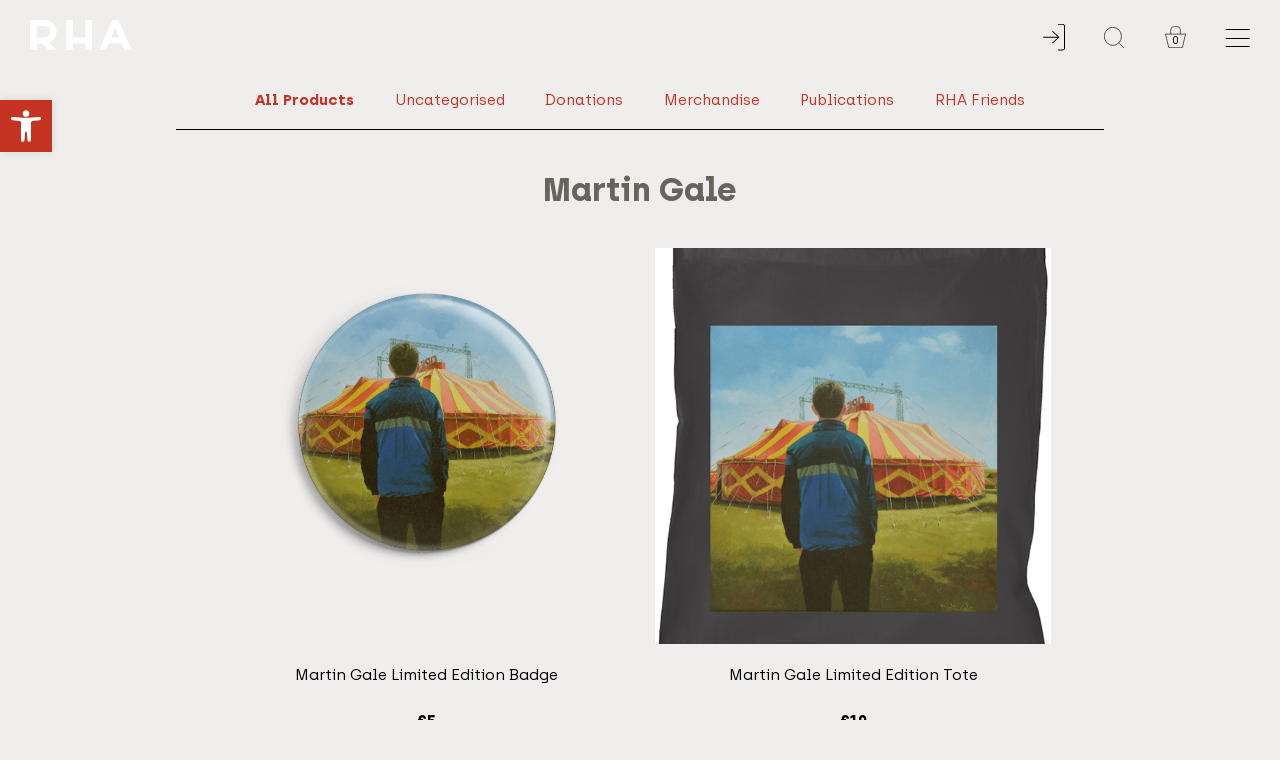

--- FILE ---
content_type: text/html; charset=UTF-8
request_url: https://rhagallery.ie/product-tag/martin-gale/
body_size: 30617
content:
<!DOCTYPE html>

<html class="landing" lang="en-EN">

<head><meta charset="UTF-8"><script>if(navigator.userAgent.match(/MSIE|Internet Explorer/i)||navigator.userAgent.match(/Trident\/7\..*?rv:11/i)){var href=document.location.href;if(!href.match(/[?&]nowprocket/)){if(href.indexOf("?")==-1){if(href.indexOf("#")==-1){document.location.href=href+"?nowprocket=1"}else{document.location.href=href.replace("#","?nowprocket=1#")}}else{if(href.indexOf("#")==-1){document.location.href=href+"&nowprocket=1"}else{document.location.href=href.replace("#","&nowprocket=1#")}}}}</script><script>(()=>{class RocketLazyLoadScripts{constructor(){this.v="2.0.4",this.userEvents=["keydown","keyup","mousedown","mouseup","mousemove","mouseover","mouseout","touchmove","touchstart","touchend","touchcancel","wheel","click","dblclick","input"],this.attributeEvents=["onblur","onclick","oncontextmenu","ondblclick","onfocus","onmousedown","onmouseenter","onmouseleave","onmousemove","onmouseout","onmouseover","onmouseup","onmousewheel","onscroll","onsubmit"]}async t(){this.i(),this.o(),/iP(ad|hone)/.test(navigator.userAgent)&&this.h(),this.u(),this.l(this),this.m(),this.k(this),this.p(this),this._(),await Promise.all([this.R(),this.L()]),this.lastBreath=Date.now(),this.S(this),this.P(),this.D(),this.O(),this.M(),await this.C(this.delayedScripts.normal),await this.C(this.delayedScripts.defer),await this.C(this.delayedScripts.async),await this.T(),await this.F(),await this.j(),await this.A(),window.dispatchEvent(new Event("rocket-allScriptsLoaded")),this.everythingLoaded=!0,this.lastTouchEnd&&await new Promise(t=>setTimeout(t,500-Date.now()+this.lastTouchEnd)),this.I(),this.H(),this.U(),this.W()}i(){this.CSPIssue=sessionStorage.getItem("rocketCSPIssue"),document.addEventListener("securitypolicyviolation",t=>{this.CSPIssue||"script-src-elem"!==t.violatedDirective||"data"!==t.blockedURI||(this.CSPIssue=!0,sessionStorage.setItem("rocketCSPIssue",!0))},{isRocket:!0})}o(){window.addEventListener("pageshow",t=>{this.persisted=t.persisted,this.realWindowLoadedFired=!0},{isRocket:!0}),window.addEventListener("pagehide",()=>{this.onFirstUserAction=null},{isRocket:!0})}h(){let t;function e(e){t=e}window.addEventListener("touchstart",e,{isRocket:!0}),window.addEventListener("touchend",function i(o){o.changedTouches[0]&&t.changedTouches[0]&&Math.abs(o.changedTouches[0].pageX-t.changedTouches[0].pageX)<10&&Math.abs(o.changedTouches[0].pageY-t.changedTouches[0].pageY)<10&&o.timeStamp-t.timeStamp<200&&(window.removeEventListener("touchstart",e,{isRocket:!0}),window.removeEventListener("touchend",i,{isRocket:!0}),"INPUT"===o.target.tagName&&"text"===o.target.type||(o.target.dispatchEvent(new TouchEvent("touchend",{target:o.target,bubbles:!0})),o.target.dispatchEvent(new MouseEvent("mouseover",{target:o.target,bubbles:!0})),o.target.dispatchEvent(new PointerEvent("click",{target:o.target,bubbles:!0,cancelable:!0,detail:1,clientX:o.changedTouches[0].clientX,clientY:o.changedTouches[0].clientY})),event.preventDefault()))},{isRocket:!0})}q(t){this.userActionTriggered||("mousemove"!==t.type||this.firstMousemoveIgnored?"keyup"===t.type||"mouseover"===t.type||"mouseout"===t.type||(this.userActionTriggered=!0,this.onFirstUserAction&&this.onFirstUserAction()):this.firstMousemoveIgnored=!0),"click"===t.type&&t.preventDefault(),t.stopPropagation(),t.stopImmediatePropagation(),"touchstart"===this.lastEvent&&"touchend"===t.type&&(this.lastTouchEnd=Date.now()),"click"===t.type&&(this.lastTouchEnd=0),this.lastEvent=t.type,t.composedPath&&t.composedPath()[0].getRootNode()instanceof ShadowRoot&&(t.rocketTarget=t.composedPath()[0]),this.savedUserEvents.push(t)}u(){this.savedUserEvents=[],this.userEventHandler=this.q.bind(this),this.userEvents.forEach(t=>window.addEventListener(t,this.userEventHandler,{passive:!1,isRocket:!0})),document.addEventListener("visibilitychange",this.userEventHandler,{isRocket:!0})}U(){this.userEvents.forEach(t=>window.removeEventListener(t,this.userEventHandler,{passive:!1,isRocket:!0})),document.removeEventListener("visibilitychange",this.userEventHandler,{isRocket:!0}),this.savedUserEvents.forEach(t=>{(t.rocketTarget||t.target).dispatchEvent(new window[t.constructor.name](t.type,t))})}m(){const t="return false",e=Array.from(this.attributeEvents,t=>"data-rocket-"+t),i="["+this.attributeEvents.join("],[")+"]",o="[data-rocket-"+this.attributeEvents.join("],[data-rocket-")+"]",s=(e,i,o)=>{o&&o!==t&&(e.setAttribute("data-rocket-"+i,o),e["rocket"+i]=new Function("event",o),e.setAttribute(i,t))};new MutationObserver(t=>{for(const n of t)"attributes"===n.type&&(n.attributeName.startsWith("data-rocket-")||this.everythingLoaded?n.attributeName.startsWith("data-rocket-")&&this.everythingLoaded&&this.N(n.target,n.attributeName.substring(12)):s(n.target,n.attributeName,n.target.getAttribute(n.attributeName))),"childList"===n.type&&n.addedNodes.forEach(t=>{if(t.nodeType===Node.ELEMENT_NODE)if(this.everythingLoaded)for(const i of[t,...t.querySelectorAll(o)])for(const t of i.getAttributeNames())e.includes(t)&&this.N(i,t.substring(12));else for(const e of[t,...t.querySelectorAll(i)])for(const t of e.getAttributeNames())this.attributeEvents.includes(t)&&s(e,t,e.getAttribute(t))})}).observe(document,{subtree:!0,childList:!0,attributeFilter:[...this.attributeEvents,...e]})}I(){this.attributeEvents.forEach(t=>{document.querySelectorAll("[data-rocket-"+t+"]").forEach(e=>{this.N(e,t)})})}N(t,e){const i=t.getAttribute("data-rocket-"+e);i&&(t.setAttribute(e,i),t.removeAttribute("data-rocket-"+e))}k(t){Object.defineProperty(HTMLElement.prototype,"onclick",{get(){return this.rocketonclick||null},set(e){this.rocketonclick=e,this.setAttribute(t.everythingLoaded?"onclick":"data-rocket-onclick","this.rocketonclick(event)")}})}S(t){function e(e,i){let o=e[i];e[i]=null,Object.defineProperty(e,i,{get:()=>o,set(s){t.everythingLoaded?o=s:e["rocket"+i]=o=s}})}e(document,"onreadystatechange"),e(window,"onload"),e(window,"onpageshow");try{Object.defineProperty(document,"readyState",{get:()=>t.rocketReadyState,set(e){t.rocketReadyState=e},configurable:!0}),document.readyState="loading"}catch(t){console.log("WPRocket DJE readyState conflict, bypassing")}}l(t){this.originalAddEventListener=EventTarget.prototype.addEventListener,this.originalRemoveEventListener=EventTarget.prototype.removeEventListener,this.savedEventListeners=[],EventTarget.prototype.addEventListener=function(e,i,o){o&&o.isRocket||!t.B(e,this)&&!t.userEvents.includes(e)||t.B(e,this)&&!t.userActionTriggered||e.startsWith("rocket-")||t.everythingLoaded?t.originalAddEventListener.call(this,e,i,o):(t.savedEventListeners.push({target:this,remove:!1,type:e,func:i,options:o}),"mouseenter"!==e&&"mouseleave"!==e||t.originalAddEventListener.call(this,e,t.savedUserEvents.push,o))},EventTarget.prototype.removeEventListener=function(e,i,o){o&&o.isRocket||!t.B(e,this)&&!t.userEvents.includes(e)||t.B(e,this)&&!t.userActionTriggered||e.startsWith("rocket-")||t.everythingLoaded?t.originalRemoveEventListener.call(this,e,i,o):t.savedEventListeners.push({target:this,remove:!0,type:e,func:i,options:o})}}J(t,e){this.savedEventListeners=this.savedEventListeners.filter(i=>{let o=i.type,s=i.target||window;return e!==o||t!==s||(this.B(o,s)&&(i.type="rocket-"+o),this.$(i),!1)})}H(){EventTarget.prototype.addEventListener=this.originalAddEventListener,EventTarget.prototype.removeEventListener=this.originalRemoveEventListener,this.savedEventListeners.forEach(t=>this.$(t))}$(t){t.remove?this.originalRemoveEventListener.call(t.target,t.type,t.func,t.options):this.originalAddEventListener.call(t.target,t.type,t.func,t.options)}p(t){let e;function i(e){return t.everythingLoaded?e:e.split(" ").map(t=>"load"===t||t.startsWith("load.")?"rocket-jquery-load":t).join(" ")}function o(o){function s(e){const s=o.fn[e];o.fn[e]=o.fn.init.prototype[e]=function(){return this[0]===window&&t.userActionTriggered&&("string"==typeof arguments[0]||arguments[0]instanceof String?arguments[0]=i(arguments[0]):"object"==typeof arguments[0]&&Object.keys(arguments[0]).forEach(t=>{const e=arguments[0][t];delete arguments[0][t],arguments[0][i(t)]=e})),s.apply(this,arguments),this}}if(o&&o.fn&&!t.allJQueries.includes(o)){const e={DOMContentLoaded:[],"rocket-DOMContentLoaded":[]};for(const t in e)document.addEventListener(t,()=>{e[t].forEach(t=>t())},{isRocket:!0});o.fn.ready=o.fn.init.prototype.ready=function(i){function s(){parseInt(o.fn.jquery)>2?setTimeout(()=>i.bind(document)(o)):i.bind(document)(o)}return"function"==typeof i&&(t.realDomReadyFired?!t.userActionTriggered||t.fauxDomReadyFired?s():e["rocket-DOMContentLoaded"].push(s):e.DOMContentLoaded.push(s)),o([])},s("on"),s("one"),s("off"),t.allJQueries.push(o)}e=o}t.allJQueries=[],o(window.jQuery),Object.defineProperty(window,"jQuery",{get:()=>e,set(t){o(t)}})}P(){const t=new Map;document.write=document.writeln=function(e){const i=document.currentScript,o=document.createRange(),s=i.parentElement;let n=t.get(i);void 0===n&&(n=i.nextSibling,t.set(i,n));const c=document.createDocumentFragment();o.setStart(c,0),c.appendChild(o.createContextualFragment(e)),s.insertBefore(c,n)}}async R(){return new Promise(t=>{this.userActionTriggered?t():this.onFirstUserAction=t})}async L(){return new Promise(t=>{document.addEventListener("DOMContentLoaded",()=>{this.realDomReadyFired=!0,t()},{isRocket:!0})})}async j(){return this.realWindowLoadedFired?Promise.resolve():new Promise(t=>{window.addEventListener("load",t,{isRocket:!0})})}M(){this.pendingScripts=[];this.scriptsMutationObserver=new MutationObserver(t=>{for(const e of t)e.addedNodes.forEach(t=>{"SCRIPT"!==t.tagName||t.noModule||t.isWPRocket||this.pendingScripts.push({script:t,promise:new Promise(e=>{const i=()=>{const i=this.pendingScripts.findIndex(e=>e.script===t);i>=0&&this.pendingScripts.splice(i,1),e()};t.addEventListener("load",i,{isRocket:!0}),t.addEventListener("error",i,{isRocket:!0}),setTimeout(i,1e3)})})})}),this.scriptsMutationObserver.observe(document,{childList:!0,subtree:!0})}async F(){await this.X(),this.pendingScripts.length?(await this.pendingScripts[0].promise,await this.F()):this.scriptsMutationObserver.disconnect()}D(){this.delayedScripts={normal:[],async:[],defer:[]},document.querySelectorAll("script[type$=rocketlazyloadscript]").forEach(t=>{t.hasAttribute("data-rocket-src")?t.hasAttribute("async")&&!1!==t.async?this.delayedScripts.async.push(t):t.hasAttribute("defer")&&!1!==t.defer||"module"===t.getAttribute("data-rocket-type")?this.delayedScripts.defer.push(t):this.delayedScripts.normal.push(t):this.delayedScripts.normal.push(t)})}async _(){await this.L();let t=[];document.querySelectorAll("script[type$=rocketlazyloadscript][data-rocket-src]").forEach(e=>{let i=e.getAttribute("data-rocket-src");if(i&&!i.startsWith("data:")){i.startsWith("//")&&(i=location.protocol+i);try{const o=new URL(i).origin;o!==location.origin&&t.push({src:o,crossOrigin:e.crossOrigin||"module"===e.getAttribute("data-rocket-type")})}catch(t){}}}),t=[...new Map(t.map(t=>[JSON.stringify(t),t])).values()],this.Y(t,"preconnect")}async G(t){if(await this.K(),!0!==t.noModule||!("noModule"in HTMLScriptElement.prototype))return new Promise(e=>{let i;function o(){(i||t).setAttribute("data-rocket-status","executed"),e()}try{if(navigator.userAgent.includes("Firefox/")||""===navigator.vendor||this.CSPIssue)i=document.createElement("script"),[...t.attributes].forEach(t=>{let e=t.nodeName;"type"!==e&&("data-rocket-type"===e&&(e="type"),"data-rocket-src"===e&&(e="src"),i.setAttribute(e,t.nodeValue))}),t.text&&(i.text=t.text),t.nonce&&(i.nonce=t.nonce),i.hasAttribute("src")?(i.addEventListener("load",o,{isRocket:!0}),i.addEventListener("error",()=>{i.setAttribute("data-rocket-status","failed-network"),e()},{isRocket:!0}),setTimeout(()=>{i.isConnected||e()},1)):(i.text=t.text,o()),i.isWPRocket=!0,t.parentNode.replaceChild(i,t);else{const i=t.getAttribute("data-rocket-type"),s=t.getAttribute("data-rocket-src");i?(t.type=i,t.removeAttribute("data-rocket-type")):t.removeAttribute("type"),t.addEventListener("load",o,{isRocket:!0}),t.addEventListener("error",i=>{this.CSPIssue&&i.target.src.startsWith("data:")?(console.log("WPRocket: CSP fallback activated"),t.removeAttribute("src"),this.G(t).then(e)):(t.setAttribute("data-rocket-status","failed-network"),e())},{isRocket:!0}),s?(t.fetchPriority="high",t.removeAttribute("data-rocket-src"),t.src=s):t.src="data:text/javascript;base64,"+window.btoa(unescape(encodeURIComponent(t.text)))}}catch(i){t.setAttribute("data-rocket-status","failed-transform"),e()}});t.setAttribute("data-rocket-status","skipped")}async C(t){const e=t.shift();return e?(e.isConnected&&await this.G(e),this.C(t)):Promise.resolve()}O(){this.Y([...this.delayedScripts.normal,...this.delayedScripts.defer,...this.delayedScripts.async],"preload")}Y(t,e){this.trash=this.trash||[];let i=!0;var o=document.createDocumentFragment();t.forEach(t=>{const s=t.getAttribute&&t.getAttribute("data-rocket-src")||t.src;if(s&&!s.startsWith("data:")){const n=document.createElement("link");n.href=s,n.rel=e,"preconnect"!==e&&(n.as="script",n.fetchPriority=i?"high":"low"),t.getAttribute&&"module"===t.getAttribute("data-rocket-type")&&(n.crossOrigin=!0),t.crossOrigin&&(n.crossOrigin=t.crossOrigin),t.integrity&&(n.integrity=t.integrity),t.nonce&&(n.nonce=t.nonce),o.appendChild(n),this.trash.push(n),i=!1}}),document.head.appendChild(o)}W(){this.trash.forEach(t=>t.remove())}async T(){try{document.readyState="interactive"}catch(t){}this.fauxDomReadyFired=!0;try{await this.K(),this.J(document,"readystatechange"),document.dispatchEvent(new Event("rocket-readystatechange")),await this.K(),document.rocketonreadystatechange&&document.rocketonreadystatechange(),await this.K(),this.J(document,"DOMContentLoaded"),document.dispatchEvent(new Event("rocket-DOMContentLoaded")),await this.K(),this.J(window,"DOMContentLoaded"),window.dispatchEvent(new Event("rocket-DOMContentLoaded"))}catch(t){console.error(t)}}async A(){try{document.readyState="complete"}catch(t){}try{await this.K(),this.J(document,"readystatechange"),document.dispatchEvent(new Event("rocket-readystatechange")),await this.K(),document.rocketonreadystatechange&&document.rocketonreadystatechange(),await this.K(),this.J(window,"load"),window.dispatchEvent(new Event("rocket-load")),await this.K(),window.rocketonload&&window.rocketonload(),await this.K(),this.allJQueries.forEach(t=>t(window).trigger("rocket-jquery-load")),await this.K(),this.J(window,"pageshow");const t=new Event("rocket-pageshow");t.persisted=this.persisted,window.dispatchEvent(t),await this.K(),window.rocketonpageshow&&window.rocketonpageshow({persisted:this.persisted})}catch(t){console.error(t)}}async K(){Date.now()-this.lastBreath>45&&(await this.X(),this.lastBreath=Date.now())}async X(){return document.hidden?new Promise(t=>setTimeout(t)):new Promise(t=>requestAnimationFrame(t))}B(t,e){return e===document&&"readystatechange"===t||(e===document&&"DOMContentLoaded"===t||(e===window&&"DOMContentLoaded"===t||(e===window&&"load"===t||e===window&&"pageshow"===t)))}static run(){(new RocketLazyLoadScripts).t()}}RocketLazyLoadScripts.run()})();</script>

  

  

  <meta http-equiv="X-UA-Compatible" content="IE=edge">

  <meta name="viewport" content="width=device-width, initial-scale=1.0"/>

  <meta name="robots" content="index, follow">

  <meta name="referrer" content="always">

  <meta http-equiv="x-dns-prefetch-control" content="on">

  <link rel="dns-prefetch" href="//fonts.googleapis.com">

  <link rel="preconnect" href="https://fonts.gstatic.com/" crossorigin>

  <link rel="profile" href="http://gmpg.org/xfn/11">

  <meta name='robots' content='index, follow, max-image-preview:large, max-snippet:-1, max-video-preview:-1' />

	<!-- This site is optimized with the Yoast SEO plugin v26.7 - https://yoast.com/wordpress/plugins/seo/ -->
	<title>Martin Gale Archives - RHA Gallery</title>
<style id="rocket-critical-css">:root{--woocommerce:#a46497;--wc-green:#7ad03a;--wc-red:#a00;--wc-orange:#ffba00;--wc-blue:#2ea2cc;--wc-primary:#a46497;--wc-primary-text:white;--wc-secondary:#ebe9eb;--wc-secondary-text:#515151;--wc-highlight:#77a464;--wc-highligh-text:white;--wc-content-bg:#fff;--wc-subtext:#767676}.woocommerce img,.woocommerce-page img{height:auto;max-width:100%}.woocommerce .woocommerce-result-count,.woocommerce-page .woocommerce-result-count{float:left}.woocommerce .woocommerce-ordering,.woocommerce-page .woocommerce-ordering{float:right}:root{--woocommerce:#a46497;--wc-green:#7ad03a;--wc-red:#a00;--wc-orange:#ffba00;--wc-blue:#2ea2cc;--wc-primary:#a46497;--wc-primary-text:white;--wc-secondary:#ebe9eb;--wc-secondary-text:#515151;--wc-highlight:#77a464;--wc-highligh-text:white;--wc-content-bg:#fff;--wc-subtext:#767676}.woocommerce .woocommerce-breadcrumb{margin:0 0 1em;padding:0;font-size:.92em;color:#767676}.woocommerce .woocommerce-breadcrumb::after,.woocommerce .woocommerce-breadcrumb::before{content:" ";display:table}.woocommerce .woocommerce-breadcrumb::after{clear:both}.woocommerce .woocommerce-breadcrumb a{color:#767676}.woocommerce div.product{margin-bottom:0;position:relative}.woocommerce .woocommerce-result-count{margin:0 0 1em}.woocommerce .woocommerce-ordering{margin:0 0 1em}.woocommerce .woocommerce-ordering select{vertical-align:top}.woocommerce button.button{font-size:100%;margin:0;line-height:1;position:relative;text-decoration:none;overflow:visible;padding:.618em 1em;font-weight:700;border-radius:3px;left:auto;color:#515151;background-color:#ebe9eb;border:0;display:inline-block;background-image:none;box-shadow:none;text-shadow:none}body div.brlbs-cmpnt-container a,body div.brlbs-cmpnt-container span{border:0;font-family:inherit;font-size:100%;margin:0;padding:0;vertical-align:baseline}body div.brlbs-cmpnt-container *{box-sizing:border-box;color:inherit;font-family:inherit;height:auto;inset:auto;line-height:inherit;position:static;width:auto}body div.brlbs-cmpnt-container *{border:0 solid #e5e7eb;box-sizing:border-box}body div.brlbs-cmpnt-container a{color:inherit;text-decoration:inherit}body div.brlbs-cmpnt-container svg{display:block;vertical-align:middle}*,:after,:before{--brlbs-tw-border-spacing-x:0;--brlbs-tw-border-spacing-y:0;--brlbs-tw-translate-x:0;--brlbs-tw-translate-y:0;--brlbs-tw-rotate:0;--brlbs-tw-skew-x:0;--brlbs-tw-skew-y:0;--brlbs-tw-scale-x:1;--brlbs-tw-scale-y:1;--brlbs-tw-pan-x:;--brlbs-tw-pan-y:;--brlbs-tw-pinch-zoom:;--brlbs-tw-scroll-snap-strictness:proximity;--brlbs-tw-gradient-from-position:;--brlbs-tw-gradient-via-position:;--brlbs-tw-gradient-to-position:;--brlbs-tw-ordinal:;--brlbs-tw-slashed-zero:;--brlbs-tw-numeric-figure:;--brlbs-tw-numeric-spacing:;--brlbs-tw-numeric-fraction:;--brlbs-tw-ring-inset:;--brlbs-tw-ring-offset-width:0px;--brlbs-tw-ring-offset-color:#fff;--brlbs-tw-ring-color:rgba(59,130,246,.5);--brlbs-tw-ring-offset-shadow:0 0 #0000;--brlbs-tw-ring-shadow:0 0 #0000;--brlbs-tw-shadow:0 0 #0000;--brlbs-tw-shadow-colored:0 0 #0000;--brlbs-tw-blur:;--brlbs-tw-brightness:;--brlbs-tw-contrast:;--brlbs-tw-grayscale:;--brlbs-tw-hue-rotate:;--brlbs-tw-invert:;--brlbs-tw-saturate:;--brlbs-tw-sepia:;--brlbs-tw-drop-shadow:;--brlbs-tw-backdrop-blur:;--brlbs-tw-backdrop-brightness:;--brlbs-tw-backdrop-contrast:;--brlbs-tw-backdrop-grayscale:;--brlbs-tw-backdrop-hue-rotate:;--brlbs-tw-backdrop-invert:;--brlbs-tw-backdrop-opacity:;--brlbs-tw-backdrop-saturate:;--brlbs-tw-backdrop-sepia:;--brlbs-tw-contain-size:;--brlbs-tw-contain-layout:;--brlbs-tw-contain-paint:;--brlbs-tw-contain-style:}::backdrop{--brlbs-tw-border-spacing-x:0;--brlbs-tw-border-spacing-y:0;--brlbs-tw-translate-x:0;--brlbs-tw-translate-y:0;--brlbs-tw-rotate:0;--brlbs-tw-skew-x:0;--brlbs-tw-skew-y:0;--brlbs-tw-scale-x:1;--brlbs-tw-scale-y:1;--brlbs-tw-pan-x:;--brlbs-tw-pan-y:;--brlbs-tw-pinch-zoom:;--brlbs-tw-scroll-snap-strictness:proximity;--brlbs-tw-gradient-from-position:;--brlbs-tw-gradient-via-position:;--brlbs-tw-gradient-to-position:;--brlbs-tw-ordinal:;--brlbs-tw-slashed-zero:;--brlbs-tw-numeric-figure:;--brlbs-tw-numeric-spacing:;--brlbs-tw-numeric-fraction:;--brlbs-tw-ring-inset:;--brlbs-tw-ring-offset-width:0px;--brlbs-tw-ring-offset-color:#fff;--brlbs-tw-ring-color:rgba(59,130,246,.5);--brlbs-tw-ring-offset-shadow:0 0 #0000;--brlbs-tw-ring-shadow:0 0 #0000;--brlbs-tw-shadow:0 0 #0000;--brlbs-tw-shadow-colored:0 0 #0000;--brlbs-tw-blur:;--brlbs-tw-brightness:;--brlbs-tw-contrast:;--brlbs-tw-grayscale:;--brlbs-tw-hue-rotate:;--brlbs-tw-invert:;--brlbs-tw-saturate:;--brlbs-tw-sepia:;--brlbs-tw-drop-shadow:;--brlbs-tw-backdrop-blur:;--brlbs-tw-backdrop-brightness:;--brlbs-tw-backdrop-contrast:;--brlbs-tw-backdrop-grayscale:;--brlbs-tw-backdrop-hue-rotate:;--brlbs-tw-backdrop-invert:;--brlbs-tw-backdrop-opacity:;--brlbs-tw-backdrop-saturate:;--brlbs-tw-backdrop-sepia:;--brlbs-tw-contain-size:;--brlbs-tw-contain-layout:;--brlbs-tw-contain-paint:;--brlbs-tw-contain-style:}#BorlabsCookieBox .brlbs-cmpnt-h-4,.brlbs-cmpnt-container .brlbs-cmpnt-h-4{height:16px}#BorlabsCookieBox .brlbs-cmpnt-w-4,.brlbs-cmpnt-container .brlbs-cmpnt-w-4{width:16px}:root{--dialog-animation-delay:2s;--dialog-animation-duration:1s;--dialog-backdrop-background-color:#000;--dialog-background-color:#fff;--dialog-button-accept-all-color:#c53323;--dialog-button-accept-all-color-hover:#c53323;--dialog-button-accept-all-text-color:#fff;--dialog-button-accept-all-text-color-hover:#fff;--dialog-button-accept-only-essential-color:#c53323;--dialog-button-accept-only-essential-color-hover:#c53323;--dialog-button-accept-only-essential-text-color:#fff;--dialog-button-accept-only-essential-text-color-hover:#fff;--dialog-button-close-color:#c53323;--dialog-button-close-color-hover:#c53323;--dialog-button-close-text-color:#fff;--dialog-button-close-text-color-hover:#fff;--dialog-button-preferences-color:#c53323;--dialog-button-preferences-color-hover:#c53323;--dialog-button-preferences-text-color:#fff;--dialog-button-preferences-text-color-hover:#fff;--dialog-button-save-consent-color:#c53323;--dialog-button-save-consent-color-hover:#c53323;--dialog-button-save-consent-text-color:#fff;--dialog-button-save-consent-text-color-hover:#fff;--dialog-button-selection-color:#000;--dialog-button-selection-color-hover:#262626;--dialog-button-selection-text-color:#fff;--dialog-button-selection-text-color-hover:#fff;--dialog-checkbox-background-color-active:#c53323;--dialog-checkbox-background-color-disabled:#e6e6e6;--dialog-checkbox-background-color-inactive:#fff;--dialog-checkbox-border-color-active:#c53323;--dialog-checkbox-border-color-disabled:#e6e6e6;--dialog-checkbox-border-color-inactive:#000000;--dialog-checkbox-check-mark-color-active:#fff;--dialog-checkbox-check-mark-color-disabled:#999;--dialog-card-background-color:#f7f7f7;--dialog-card-control-element-color:#c53323;--dialog-card-control-element-color-hover:#c53323;--dialog-card-separator-color:#e5e5e5;--dialog-card-text-color:#000000;--dialog-control-element-color:#0a0103;--dialog-control-element-color-hover:#000000;--dialog-footer-background-color:#f5f5f5;--dialog-footer-text-color:#20232d;--dialog-link-primary-color:#000000;--dialog-link-primary-color-hover:#000000;--dialog-link-secondary-color:#68635d;--dialog-link-secondary-color-hover:#68635d;--dialog-list-item-background-color-even:#fff;--dialog-list-item-background-color-odd:#fff;--dialog-list-item-text-color-even:#555;--dialog-list-item-text-color-odd:#555;--dialog-list-item-control-element-color:#262626;--dialog-list-item-control-element-color-hover:#262626;--dialog-list-item-control-element-separator-color:#262626;--dialog-list-item-separator-color:#e5e5e5;--dialog-search-bar-input-background-color:#fff;--dialog-search-bar-input-border-color-default:#ccc;--dialog-search-bar-input-border-color-focus:#c53323;--dialog-search-bar-input-text-color:#555;--dialog-separator-color:#e5e5e5;--dialog-switch-button-background-color-active:#2563eb;--dialog-switch-button-background-color-inactive:#bdc1c8;--dialog-switch-button-color-active:#fff;--dialog-switch-button-color-inactive:#fff;--dialog-tab-bar-tab-background-color-active:#c53323;--dialog-tab-bar-tab-background-color-inactive:#fff;--dialog-tab-bar-tab-border-color-bottom-active:#c53323;--dialog-tab-bar-tab-border-color-bottom-inactive:#e6e6e6;--dialog-tab-bar-tab-border-color-left-active:#c53323;--dialog-tab-bar-tab-border-color-left-inactive:#e6e6e6;--dialog-tab-bar-tab-border-color-right-active:#c53323;--dialog-tab-bar-tab-border-color-right-inactive:#e6e6e6;--dialog-tab-bar-tab-border-color-top-active:#c53323;--dialog-tab-bar-tab-border-color-top-inactive:#e6e6e6;--dialog-tab-bar-tab-text-color-active:#fff;--dialog-tab-bar-tab-text-color-inactive:#555;--dialog-table-row-background-color-even:#fcfcfc;--dialog-table-row-background-color-odd:#fafafa;--dialog-table-row-text-color-even:#555;--dialog-table-row-text-color-odd:#555;--dialog-table-row-border-color:#e5e5e5;--dialog-text-color:#555;--dialog-font-family:'Archia-Regular', Helvetica, sans-serif;;--dialog-border-radius-bottom-left:4px;--dialog-border-radius-bottom-right:4px;--dialog-border-radius-top-left:4px;--dialog-border-radius-top-right:4px;--dialog-button-border-radius-bottom-left:4px;--dialog-button-border-radius-bottom-right:4px;--dialog-button-border-radius-top-left:4px;--dialog-button-border-radius-top-right:4px;--dialog-card-border-radius-bottom-left:4px;--dialog-card-border-radius-bottom-right:4px;--dialog-card-border-radius-top-left:4px;--dialog-card-border-radius-top-right:4px;--dialog-card-list-padding-medium-screen-bottom:24px;--dialog-card-list-padding-medium-screen-left:24px;--dialog-card-list-padding-medium-screen-right:24px;--dialog-card-list-padding-medium-screen-top:0px;--dialog-card-list-padding-small-screen-bottom:16px;--dialog-card-list-padding-small-screen-left:16px;--dialog-card-list-padding-small-screen-right:16px;--dialog-card-list-padding-small-screen-top:0px;--dialog-checkbox-border-radius-bottom-left:4px;--dialog-checkbox-border-radius-bottom-right:4px;--dialog-checkbox-border-radius-top-left:4px;--dialog-checkbox-border-radius-top-right:4px;--dialog-font-size:14px;--dialog-list-border-radius-bottom-left:4px;--dialog-list-border-radius-bottom-right:4px;--dialog-list-border-radius-top-left:4px;--dialog-list-border-radius-top-right:4px;--dialog-list-item-separator-width:1px;--dialog-list-padding-medium-screen-bottom:12px;--dialog-list-padding-medium-screen-left:12px;--dialog-list-padding-medium-screen-right:12px;--dialog-list-padding-medium-screen-top:12px;--dialog-list-padding-small-screen-bottom:8px;--dialog-list-padding-small-screen-left:8px;--dialog-list-padding-small-screen-right:8px;--dialog-list-padding-small-screen-top:8px;--dialog-search-bar-input-border-radius-bottom-left:4px;--dialog-search-bar-input-border-radius-bottom-right:4px;--dialog-search-bar-input-border-radius-top-left:4px;--dialog-search-bar-input-border-radius-top-right:4px;--dialog-search-bar-input-border-width-bottom:1px;--dialog-search-bar-input-border-width-left:1px;--dialog-search-bar-input-border-width-right:1px;--dialog-search-bar-input-border-width-top:1px;--dialog-tab-bar-tab-border-width-bottom-active:2px;--dialog-tab-bar-tab-border-width-left-active:0px;--dialog-tab-bar-tab-border-width-right-active:0px;--dialog-tab-bar-tab-border-width-top-active:0px;--dialog-tab-bar-tab-border-width-bottom-inactive:2px;--dialog-tab-bar-tab-border-width-left-inactive:0px;--dialog-tab-bar-tab-border-width-right-inactive:0px;--dialog-tab-bar-tab-border-width-top-inactive:0px;--dialog-tab-bar-tab-border-radius-bottom-left-active:0px;--dialog-tab-bar-tab-border-radius-bottom-right-active:0px;--dialog-tab-bar-tab-border-radius-top-left-active:4px;--dialog-tab-bar-tab-border-radius-top-right-active:4px;--dialog-tab-bar-tab-border-radius-bottom-left-inactive:0px;--dialog-tab-bar-tab-border-radius-bottom-right-inactive:0px;--dialog-tab-bar-tab-border-radius-top-left-inactive:4px;--dialog-tab-bar-tab-border-radius-top-right-inactive:4px;--dialog-table-border-radius-bottom-left:0px;--dialog-table-border-radius-bottom-right:0px;--dialog-table-border-radius-top-left:0px;--dialog-table-border-radius-top-right:0px;--dialog-table-cell-padding-bottom:8px;--dialog-table-cell-padding-left:8px;--dialog-table-cell-padding-right:8px;--dialog-table-cell-padding-top:8px;--dialog-backdrop-background-opacity:0.8}:root{--widget-position:bottom-left;--widget-color:#555}.brlbs-cmpnt-support-branding-link{display:none!important}:root{--content-blocker-background-color:#fafafa;--content-blocker-button-color:#0063e3;--content-blocker-button-color-hover:#1a66ff;--content-blocker-button-text-color:#fff;--content-blocker-button-text-color-hover:#fff;--content-blocker-font-family:inherit;--content-blocker-link-color:#2563eb;--content-blocker-link-color-hover:#1e40af;--content-blocker-separator-color:#e5e5e5;--content-blocker-text-color:#555;--content-blocker-border-radius-top-left:4px;--content-blocker-border-radius-top-right:4px;--content-blocker-border-radius-bottom-left:4px;--content-blocker-border-radius-bottom-right:4px;--content-blocker-button-border-radius-top-left:4px;--content-blocker-button-border-radius-top-right:4px;--content-blocker-button-border-radius-bottom-left:4px;--content-blocker-button-border-radius-bottom-right:4px;--content-blocker-font-size:14px;--content-blocker-separator-width:1px;--content-blocker-background-opacity:0.85;--content-blocker-background:rgba(250, 250, 250 ,0.85)}#pojo-a11y-toolbar{position:fixed;font-size:16px!important;line-height:1.4;z-index:9999}#pojo-a11y-toolbar.pojo-a11y-toolbar-left{left:-180px}#pojo-a11y-toolbar.pojo-a11y-toolbar-left .pojo-a11y-toolbar-toggle{left:180px}#pojo-a11y-toolbar .pojo-a11y-toolbar-toggle{position:absolute}#pojo-a11y-toolbar .pojo-a11y-toolbar-toggle a{display:inline-block;font-size:200%;line-height:0;padding:10px;-webkit-box-shadow:0 0 10px 0 rgba(0,0,0,0.1);box-shadow:0 0 10px 0 rgba(0,0,0,0.1)}#pojo-a11y-toolbar .pojo-a11y-toolbar-toggle svg{max-width:inherit}#pojo-a11y-toolbar .pojo-a11y-toolbar-overlay{border:1px solid;font-size:100%;width:180px}#pojo-a11y-toolbar .pojo-a11y-toolbar-overlay p.pojo-a11y-toolbar-title{display:block;line-height:2;font-weight:bold;padding:10px 15px 0;margin:0}#pojo-a11y-toolbar .pojo-a11y-toolbar-overlay ul.pojo-a11y-toolbar-items{list-style:none;margin:0;padding:10px 0}#pojo-a11y-toolbar .pojo-a11y-toolbar-overlay ul.pojo-a11y-toolbar-items li.pojo-a11y-toolbar-item a{display:block;padding:10px 15px;font-size:80%;line-height:1}#pojo-a11y-toolbar .pojo-a11y-toolbar-overlay ul.pojo-a11y-toolbar-items li.pojo-a11y-toolbar-item a svg{padding-right:6px;display:inline-block;width:1.5em;font-style:normal;font-weight:normal;font-size:inherit;line-height:1;text-align:center;text-rendering:auto;vertical-align:middle}#pojo-a11y-toolbar .pojo-a11y-toolbar-overlay ul.pojo-a11y-toolbar-items li.pojo-a11y-toolbar-item a .pojo-a11y-toolbar-text{vertical-align:middle}@media (max-width:767px){#pojo-a11y-toolbar .pojo-a11y-toolbar-overlay p.pojo-a11y-toolbar-title{padding:7px 12px 0}#pojo-a11y-toolbar .pojo-a11y-toolbar-overlay ul.pojo-a11y-toolbar-items{padding:7px 0}#pojo-a11y-toolbar .pojo-a11y-toolbar-overlay ul.pojo-a11y-toolbar-items li.pojo-a11y-toolbar-item a{display:block;padding:7px 12px}}.pojo-skip-link{position:absolute;top:-1000em}#pojo-a11y-toolbar *,#pojo-a11y-toolbar ::before,#pojo-a11y-toolbar ::after{box-sizing:border-box}.pojo-sr-only{position:absolute;width:1px;height:1px;padding:0;margin:-1px;overflow:hidden;clip:rect(0,0,0,0);border:0}@-webkit-keyframes moveMenuDown{0%{-webkit-transform:translate3d(0,-2rem,0);transform:translate3d(0,-2rem,0)}100%{-webkit-transform:translate3d(0,0,0);transform:translate3d(0,0,0)}}@keyframes moveMenuDown{0%{-webkit-transform:translate3d(0,-2rem,0);transform:translate3d(0,-2rem,0)}100%{-webkit-transform:translate3d(0,0,0);transform:translate3d(0,0,0)}}@-webkit-keyframes logoAnimate{0%{-webkit-transform:translate3d(0,0,0);transform:translate3d(0,0,0)}50%{-webkit-transform:translate3d(0,-2.166rem,0);transform:translate3d(0,-2.166rem,0)}100%{-webkit-transform:translate3d(0,-4.332rem,0);transform:translate3d(0,-4.332rem,0)}}@keyframes logoAnimate{0%{-webkit-transform:translate3d(0,0,0);transform:translate3d(0,0,0)}50%{-webkit-transform:translate3d(0,-2.166rem,0);transform:translate3d(0,-2.166rem,0)}100%{-webkit-transform:translate3d(0,-4.332rem,0);transform:translate3d(0,-4.332rem,0)}}@-webkit-keyframes tagAnimate{0%{-webkit-transform:translate3d(0,2.166rem,0);transform:translate3d(0,2.166rem,0)}50%{-webkit-transform:translate3d(0,0,0);transform:translate3d(0,0,0)}100%{-webkit-transform:translate3d(0,-2.166rem,0);transform:translate3d(0,-2.166rem,0)}}@keyframes tagAnimate{0%{-webkit-transform:translate3d(0,2.166rem,0);transform:translate3d(0,2.166rem,0)}50%{-webkit-transform:translate3d(0,0,0);transform:translate3d(0,0,0)}100%{-webkit-transform:translate3d(0,-2.166rem,0);transform:translate3d(0,-2.166rem,0)}}@-webkit-keyframes logoTwoAnimate{0%{-webkit-transform:translate3d(0,2.2rem,0);transform:translate3d(0,2.2rem,0)}100%{-webkit-transform:translate3d(0,0,0);transform:translate3d(0,0,0)}}@keyframes logoTwoAnimate{0%{-webkit-transform:translate3d(0,2.2rem,0);transform:translate3d(0,2.2rem,0)}100%{-webkit-transform:translate3d(0,0,0);transform:translate3d(0,0,0)}}@-webkit-keyframes moveDownFirst{0%{-webkit-transform:translate3d(0,-100%,0);transform:translate3d(0,-100%,0)}100%{-webkit-transform:translate3d(0,0,0);transform:translate3d(0,0,0)}}@keyframes moveDownFirst{0%{-webkit-transform:translate3d(0,-100%,0);transform:translate3d(0,-100%,0)}100%{-webkit-transform:translate3d(0,0,0);transform:translate3d(0,0,0)}}@-webkit-keyframes moveDownSecond{0%{-webkit-transform:translate3d(0,-200%,0);transform:translate3d(0,-200%,0)}50%{-webkit-transform:translate3d(0,-200%,0);transform:translate3d(0,-200%,0)}100%{-webkit-transform:translate3d(0,0,0);transform:translate3d(0,0,0)}}@keyframes moveDownSecond{0%{-webkit-transform:translate3d(0,-200%,0);transform:translate3d(0,-200%,0)}50%{-webkit-transform:translate3d(0,-200%,0);transform:translate3d(0,-200%,0)}100%{-webkit-transform:translate3d(0,0,0);transform:translate3d(0,0,0)}}@-webkit-keyframes moveDownThird{0%{-webkit-transform:translate3d(0,-300%,0);transform:translate3d(0,-300%,0)}33.333%{-webkit-transform:translate3d(0,-200%,0);transform:translate3d(0,-200%,0)}66.666%{-webkit-transform:translate3d(0,-100%,0);transform:translate3d(0,-100%,0)}100%{-webkit-transform:translate3d(0,0,0);transform:translate3d(0,0,0)}}@keyframes moveDownThird{0%{-webkit-transform:translate3d(0,-300%,0);transform:translate3d(0,-300%,0)}33.333%{-webkit-transform:translate3d(0,-200%,0);transform:translate3d(0,-200%,0)}66.666%{-webkit-transform:translate3d(0,-100%,0);transform:translate3d(0,-100%,0)}100%{-webkit-transform:translate3d(0,0,0);transform:translate3d(0,0,0)}}@-webkit-keyframes moveDownFourth{0%{-webkit-transform:translate3d(0,-400%,0);transform:translate3d(0,-400%,0)}25%{-webkit-transform:translate3d(0,-300%,0);transform:translate3d(0,-300%,0)}50%{-webkit-transform:translate3d(0,-200%,0);transform:translate3d(0,-200%,0)}75%{-webkit-transform:translate3d(0,-100%,0);transform:translate3d(0,-100%,0)}100%{-webkit-transform:translate3d(0,0,0);transform:translate3d(0,0,0)}}@keyframes moveDownFourth{0%{-webkit-transform:translate3d(0,-400%,0);transform:translate3d(0,-400%,0)}25%{-webkit-transform:translate3d(0,-300%,0);transform:translate3d(0,-300%,0)}50%{-webkit-transform:translate3d(0,-200%,0);transform:translate3d(0,-200%,0)}75%{-webkit-transform:translate3d(0,-100%,0);transform:translate3d(0,-100%,0)}100%{-webkit-transform:translate3d(0,0,0);transform:translate3d(0,0,0)}}@font-face{font-family:"Archia-Light";src:url(https://rhagallery.ie/wp-content/themes/herbst/fonts/Archia-Light.woff2) format("woff2");font-weight:200;font-style:normal;font-display:swap}@font-face{font-family:"Archia-Regular";src:url(https://rhagallery.ie/wp-content/themes/herbst/fonts/Archia-Regular.woff2) format("woff2");font-weight:400;font-style:normal;font-display:swap}@font-face{font-family:"Archia-Bold";src:url(https://rhagallery.ie/wp-content/themes/herbst/fonts/Archia-Bold.woff2) format("woff2");font-weight:700;font-style:normal;font-display:swap}:root{--grid-amount:8;--grid-total-width:20.938rem;--grid-width:2.063rem;--grid-gutter:0.625rem}@media only screen and (min-width:768px){:root{--grid-amount:12;--grid-total-width:43.75rem;--grid-width:2.5rem;--grid-gutter:1.25rem}}@media only screen and (min-width:1200px){:root{--grid-amount:24;--grid-total-width:calc(100% - 2.708vw);--grid-width:2.604vw;--grid-gutter:1.510vw}}.layout-module{text-align:left;padding:0 1.25rem;margin:0 auto;overflow:hidden}@media only screen and (min-width:1200px){.layout-module{padding:0 calc((var(--grid-width) * 4) + (var(--grid-gutter) * 4.5));overflow:visible}}.ui-accessible:not(.visible){margin:-1px;padding:0;width:1px;height:1px;overflow:hidden;clip:rect(0 0 0 0);clip:rect(0,0,0,0);position:absolute;top:0;left:0}.layout-header{position:fixed;left:0;top:0;right:0;width:100%;padding:0;z-index:200;height:4.375rem;background-color:transparent}.layout-header .header-container{display:grid;grid-template-columns:1fr 1fr;-webkit-box-align:center;-ms-flex-align:center;align-items:center;position:relative;height:100%;padding:0 1.25rem;background-color:var(--background-colour, #ffffff)}.layout-header .logo-container{text-align:left}.layout-header .logo-link{display:inline-block;vertical-align:middle;height:2.166rem;line-height:2.166rem;width:100%;position:relative;overflow:hidden}.layout-header .logo,.layout-header .tagline{position:absolute;top:0;left:0;right:0;display:inline-block;vertical-align:middle;height:100%}.layout-header .tagline{font-family:"Archia-Bold",Helvetica,sans-serif;text-transform:uppercase;color:#fff;white-space:nowrap}.layout-header .tagline{font-size:.825rem}@media screen and (min-width:23.438rem){.layout-header .tagline{font-size:calc(0.825rem + 0.3 * ((100vw - 23.438rem) / 90))}}.layout-header .logo{-webkit-animation:logoAnimate 5s ease-in-out 10s forwards;animation:logoAnimate 5s ease-in-out 10s forwards;-webkit-transform:translate3d(0,0,0);transform:translate3d(0,0,0);max-width:22vw;-o-object-fit:contain;object-fit:contain}.layout-header .logo.logo-two{-webkit-animation:logoTwoAnimate 1.74s ease-out 14s forwards;animation:logoTwoAnimate 1.74s ease-out 14s forwards;-webkit-transform:translate3d(0,2.2rem,0);transform:translate3d(0,2.2rem,0)}.layout-header .tagline{-webkit-animation:tagAnimate 5s ease-in-out 10.5s forwards;animation:tagAnimate 5s ease-in-out 10.5s forwards;-webkit-transform:translate3d(0,2.166rem,0);transform:translate3d(0,2.166rem,0)}.layout-header .main-navigation,.layout-header .search-container{opacity:0;visibility:hidden;position:absolute;top:0;left:0;right:0;bottom:0}.layout-header .buttons-container{display:grid;grid-template-columns:1.338rem 1.4rem 2.03rem;grid-gap:1.5rem;height:2.125rem;-webkit-box-pack:end;-ms-flex-pack:end;justify-content:end;-webkit-box-align:center;-ms-flex-align:center;align-items:center;position:relative;z-index:203}.layout-header .search-icon,.layout-header .search-form .search-submit{width:1.338rem;height:1.338rem;background-image:url(https://rhagallery.ie/wp-content/themes/herbst/images/search.svg);background-repeat:no-repeat;background-color:transparent;-webkit-background-size:100% auto;background-size:100% auto;border:0;-webkit-border-radius:0;border-radius:0;padding:0;outline:0}.layout-header .cart-icon{width:1.4rem;height:1.579rem;font-size:.7rem;line-height:2.054rem;text-align:center;text-decoration:none;color:#000;background-image:url(https://rhagallery.ie/wp-content/themes/herbst/images/cart.svg);background-repeat:no-repeat;background-color:transparent;-webkit-background-size:contain;background-size:contain;margin:auto}.layout-header .search-close,.layout-header .menu-toggle{-webkit-transform-origin:center center;-ms-transform-origin:center center;transform-origin:center center;height:1.813rem;background-color:transparent;margin:0;border:0;-webkit-border-radius:0;border-radius:0;padding:0;outline:0;z-index:100;-webkit-backface-visibility:visible;backface-visibility:visible}.layout-header .search-close span,.layout-header .menu-toggle span{display:block;background-color:#000}.layout-header .search-close{-webkit-transform:rotateZ(45deg);-ms-transform:rotate(45deg);transform:rotateZ(45deg);position:absolute;top:1.25rem;right:1.08rem;width:2.23rem}.layout-header .search-close span{position:absolute}.layout-header .search-close span:nth-of-type(1){-webkit-transform:translate3d(-50%,-50%,0);transform:translate3d(-50%,-50%,0);left:50%;height:100%;width:1px}.layout-header .search-close span:nth-of-type(2){-webkit-transform:translate3d(10%,-50%,0);transform:translate3d(10%,-50%,0);top:50%;width:82%;height:1px}.layout-header .menu-toggle{-webkit-transform:rotateY(180deg) rotateZ(0deg);transform:rotateY(180deg) rotateZ(0deg);width:2.03rem;grid-column-end:-1}.layout-header .menu-toggle span{height:1px;width:100%}.layout-header .menu-toggle span:nth-child(1){margin-bottom:.5rem}.layout-header .menu-toggle span:nth-child(2){margin-bottom:.45rem}.layout-header .menu-toggle span:nth-child(4){-webkit-transform:translate3d(-50%,0,0);transform:translate3d(-50%,0,0);position:absolute;top:-0.1rem;left:50%;display:block;width:1px;height:0}@media only screen and (min-width:768px){.layout-header .header-container{grid-template-columns:auto 11.838rem}.layout-header .logo{max-width:13vw}.layout-header .buttons-container{grid-gap:3.125vw}.layout-header .search-icon,.layout-header .search-form .search-submit{width:1.938rem;height:1.938rem}.layout-header .cart-icon{width:2rem;height:2.125rem;font-size:1rem;line-height:2.854rem}.layout-header .menu-toggle{width:2.23rem}}@media only screen and (min-width:1200px){.layout-header .header-container{padding:0 1.875rem}.layout-header .logo{max-width:8vw}.layout-header .buttons-container{height:1.771vw;grid-template-columns:1.615vw 1.667vw 1.858vw}.layout-header .search-icon,.layout-header .search-form .search-submit{width:1.615vw;height:1.615vw}.layout-header .cart-icon{width:1.667vw;height:1.771vw;font-size:.833vw;line-height:2.378vw}.layout-header .menu-toggle{width:1.858vw;height:1.511vw}}.layout-main{margin-top:4.375rem}.layout-main .page-title{text-align:center;margin-bottom:5rem}@media only screen and (min-width:1200px){.layout-main .page-title{text-align:left}}html{-webkit-box-sizing:border-box;box-sizing:border-box;-webkit-text-size-adjust:100%;-ms-text-size-adjust:100%;width:100%;height:100%;scroll-padding-top:4.375rem}body{-webkit-box-sizing:border-box;box-sizing:border-box;font-family:"Archia-Regular",Helvetica,sans-serif;font-weight:400;font-style:normal;letter-spacing:.643;line-height:1.45;color:#68635d;display:-webkit-box;display:-ms-flexbox;display:flex;-webkit-box-orient:vertical;-webkit-box-direction:normal;-ms-flex-direction:column;flex-direction:column;width:100%;height:100%;position:relative;margin:0;padding:0;background-color:var(--background-colour, #ffffff);overflow:hidden auto;-webkit-overflow-scrolling:touch;-ms-font-feature-settings:normal;-o-font-feature-settings:normal;-webkit-font-feature-settings:normal;font-feature-settings:normal;-webkit-font-smoothing:antialiased;-khtml-font-smoothing:antialiased;-apple-font-smoothing:antialiased;font-smooth:always;text-rendering:optimizelegibility;image-rendering:optimizeQuality;-webkit-text-size-adjust:100%}header,main,nav{display:block}a{background-color:transparent}a:visited{outline:0}main,div,p,ul,li,form,header,nav,h1,h3{-webkit-box-sizing:border-box;box-sizing:border-box}img{max-width:100%;border:0}svg:not(:root){overflow:hidden}button,input,select{color:inherit;font:inherit;margin:0}button{overflow:visible}button,select{text-transform:none}button{-webkit-appearance:button}button::-moz-focus-inner,input::-moz-focus-inner,select::-moz-focus-inner{border:0;padding:0}input[type=checkbox]{-webkit-box-sizing:border-box;box-sizing:border-box;padding:0}input[type=search]::-webkit-search-cancel-button,input[type=search]::-webkit-search-decoration{-webkit-appearance:none}.grid{display:grid;width:100%}@media only screen and (min-width:768px){.grid-auto{grid-template-columns:repeat(auto-fit,minmax(12.5rem,1fr))}}.layout-grid{padding-left:1.25rem;padding-right:1.25rem}@media only screen and (min-width:768px){.layout-grid{display:grid;grid-template-columns:repeat(var(--grid-amount),var(--grid-width));grid-column-gap:var(--grid-gutter);-webkit-box-pack:center;-ms-flex-pack:center;justify-content:center;padding-left:0;padding-right:0;margin-left:auto;margin-right:auto}}.main-navigation .menu{display:none;position:relative;height:100%}.main-navigation .menu-title,.main-navigation .mobile-title{font-family:"Archia-Bold",Helvetica,sans-serif;line-height:1.25;color:#20232d;display:block;max-width:70%}.main-navigation .menu-title,.main-navigation .mobile-title{font-size:2.5rem}@media screen and (min-width:23.438rem){.main-navigation .menu-title,.main-navigation .mobile-title{font-size:calc(2.5rem + 0.313 * ((100vw - 23.438rem) / 90))}}.main-navigation .menu-item{display:block;position:relative;text-align:left;height:25vh;height:calc(var(--vh, 1vh) * 25);-webkit-transform-origin:top center;-ms-transform-origin:top center;transform-origin:top center;margin-bottom:0;padding-left:1.25rem;padding-top:1.875rem}.main-navigation .menu-item:nth-of-type(1){-webkit-animation:moveDownFirst 200ms ease-out forwards;animation:moveDownFirst 200ms ease-out forwards;-webkit-transform:translate3d(0,-100%,0);transform:translate3d(0,-100%,0);z-index:4}.main-navigation .menu-item:nth-of-type(1) .submenu,.main-navigation .menu-item:nth-of-type(1) .opening-hours{-webkit-animation:moveMenuDown 400ms ease-out 300ms forwards;animation:moveMenuDown 400ms ease-out 300ms forwards}.main-navigation .menu-item:nth-of-type(1) .mobile-title{color:#f8c5c4}.main-navigation .menu-item:nth-of-type(1) .menu-title{max-width:100%}.main-navigation .menu-item:nth-of-type(2){-webkit-animation:moveDownSecond 400ms ease-out forwards;animation:moveDownSecond 400ms ease-out forwards;-webkit-transform:translate3d(0,-200%,0);transform:translate3d(0,-200%,0);z-index:3}.main-navigation .menu-item:nth-of-type(2) .mobile-title{color:#d8670b}.main-navigation .menu-item:nth-of-type(2) .submenu{-webkit-animation:moveMenuDown 400ms ease-out 400ms forwards;animation:moveMenuDown 400ms ease-out 400ms forwards}.main-navigation .menu-item:nth-of-type(3){-webkit-animation:moveDownThird 600ms ease-out 100ms forwards;animation:moveDownThird 600ms ease-out 100ms forwards;-webkit-transform:translate3d(0,-300%,0);transform:translate3d(0,-300%,0);z-index:2}.main-navigation .menu-item:nth-of-type(3) .mobile-title{color:#a51f17}.main-navigation .menu-item:nth-of-type(3) .submenu{-webkit-animation:moveMenuDown 400ms ease-out 700ms forwards;animation:moveMenuDown 400ms ease-out 700ms forwards}.main-navigation .menu-item:nth-of-type(4){-webkit-animation:moveDownFourth 800ms ease-out 100ms forwards;animation:moveDownFourth 800ms ease-out 100ms forwards;-webkit-transform:translate3d(0,-400%,0);transform:translate3d(0,-400%,0);z-index:1}.main-navigation .menu-item:nth-of-type(4) .mobile-title{color:#68635d}.main-navigation .menu-item:nth-of-type(4) .submenu{-webkit-animation:moveMenuDown 400ms ease-out 900ms forwards;animation:moveMenuDown 400ms ease-out 900ms forwards}.main-navigation .menu-wrapper{position:fixed;display:grid;-webkit-transform:translate3d(100%,0,0);transform:translate3d(100%,0,0);top:0;left:0;width:100%;height:100vh;height:calc(var(--vh, 1vh) * 100);background-color:inherit;padding:1.875rem 0 2.5rem 1.25rem}.main-navigation .back-button{-ms-flex-item-align:end;align-self:end}.main-navigation .submenu,.main-navigation .opening-hours{-webkit-transform:translate3d(0,-2rem,0);transform:translate3d(0,-2rem,0)}.main-navigation .submenu{margin-left:0;height:100%}.main-navigation .submenu-item,.main-navigation .opening-hours{font-family:"Archia-Light",Helvetica,sans-serif;font-size:1.25rem;line-height:1.615}.main-navigation .submenu-item{margin-bottom:1.25rem}.main-navigation .submenu-item:last-of-type{margin-bottom:0}.main-navigation .opening-hours{display:grid;-ms-flex-line-pack:start;align-content:start;grid-row-gap:1.25rem;color:#c53323;margin-bottom:0}@media only screen and (min-width:768px){.main-navigation .menu-wrapper,.main-navigation .menu-item{padding-left:16vw}}@media only screen and (min-width:1200px){.main-navigation .menu-wrapper{position:relative;-webkit-transform:none;-ms-transform:none;transform:none;top:0;left:0;width:100%;height:100%;overflow:hidden;padding:0}.main-navigation .menu-wrapper button.button.back-button,.woocommerce .main-navigation .menu-wrapper button.back-button.button{display:none}.main-navigation .menu-title{margin-top:.825rem;max-width:15.781vw}.main-navigation .mobile-title{display:none}.main-navigation .menu-item{display:grid;grid-template-columns:1fr 61.615vw;padding-left:13.333vw;padding-top:0}.main-navigation .menu-item:nth-of-type(3) .menu-title{max-width:15.781vw}.main-navigation .submenu{padding-top:1.263rem;padding-bottom:1.438rem}.main-navigation .submenu-item,.main-navigation .opening-hours{line-height:1.415;font-size:1rem}.main-navigation .opening-hours{-ms-flex-line-pack:end;align-content:end;grid-column-end:-1;grid-row-gap:0;padding-bottom:1.438rem}.main-navigation .submenu-item{margin-bottom:0}}.search-container{display:block;padding:1.875rem 1.613rem 2.5rem 4rem;background-color:#ec7a1b;color:#fff;text-align:left}.search-container .rha-icons{position:relative;width:4.585rem;height:5.484rem}.search-container .rha-icons *{position:absolute;top:0;bottom:0;left:0;right:0;background-repeat:no-repeat;background-color:transparent}.search-container .rha-icons .orange-icon{opacity:1;background-image:url(https://rhagallery.ie/wp-content/themes/herbst/images/RHA-icon-search-orange.svg);-webkit-background-size:cover;background-size:cover}.search-container .rha-icons .red-icon{opacity:0;background-image:url(https://rhagallery.ie/wp-content/themes/herbst/images/RHA-icon-search-red.svg);-webkit-background-size:cover;background-size:cover}@media only screen and (min-width:768px){.search-container{display:grid;grid-template-rows:1fr 1fr;grid-template-columns:1fr 1fr;grid-gap:3.375rem 5.4717vw;padding:27.907vh 15.313vw 0 16.445vw}}.categories-filter{background-color:#c53323;height:75vh;height:calc(var(--vh, 1vh) * 75);padding:1.875rem 0 2.5rem 1.25rem}.categories-filter .filter.active .filter-button{font-family:"Archia-Bold",Helvetica,sans-serif}.categories-filter .filter{margin-bottom:1vh;margin-bottom:calc(var(--vh, 1vh) * 1)}.categories-filter .filter-button{font-size:1.25rem;text-transform:capitalize;height:auto;border:0;color:#fff}@media only screen and (min-width:768px){.categories-filter{padding:.938rem 0;background-color:inherit;height:auto;border-bottom:1px solid #000}.categories-filter .categories-list{display:grid;grid-auto-flow:column;grid-gap:2.813vw;-webkit-box-pack:center;-ms-flex-pack:center;justify-content:center}.categories-filter .filter{margin-bottom:0}.categories-filter .filter-button{font-size:1.042vw;line-height:1.688rem;color:#c53323}}@media only screen and (min-width:1200px){.categories-filter .categories-list{grid-gap:2.532rem}.categories-filter .filter-button{font-size:.938rem}}.filters{-webkit-transform:translate3d(-100%,0,0);transform:translate3d(-100%,0,0);position:fixed;top:0;left:0;width:100%;height:100vh;height:calc(var(--vh, 1vh) * 100);background-color:var(--background-colour, #ffffff);padding:0;z-index:500}.filters .categories-filter{grid-column:1/-1}@media only screen and (min-width:768px){.filters{-webkit-transform:none;-ms-transform:none;transform:none;top:4.375rem;right:0;height:auto;margin:auto;z-index:100;padding:0 1.25rem}.filters .categories-filter{grid-column:2/12}}@media only screen and (min-width:1200px){.filters .categories-filter{grid-column:4/22}}.image-container{position:relative}.image-container .image{height:0;padding-bottom:100%;-webkit-background-size:cover;background-size:cover;background-repeat:no-repeat;background-position:center;opacity:0}.image-container .image.loaded{opacity:1}.shop-content .woocommerce-notices-wrapper{display:none}.shop-content .header-wrapper{margin:0 0 2.188rem 0;padding-top:2rem}.shop-content .header-wrapper .page-title{text-align:center;margin-bottom:0}@media only screen and (min-width:768px){.shop-content .header-wrapper{padding-top:6rem}}.product-categories{display:grid;-ms-flex-line-pack:center;align-content:center;padding-left:1.375rem;padding-right:1.375rem}@media only screen and (min-width:768px){.product-categories{grid-column:4/22;padding-left:0;padding-right:0}}.products-grid{overflow:hidden;padding-left:1.25rem;padding-right:1.25rem}.products-grid .products{grid-column:1/-1;grid-template-columns:1fr 1fr;grid-gap:1.25rem;height:auto!important}.products-grid .product{display:grid;position:relative!important;top:initial!important;left:initial!important;-webkit-transform:none!important;-ms-transform:none!important;transform:none!important}.products-grid .product .woocommerce-loop-product__link{display:block;position:relative}.products-grid .product .image-container{height:0;padding-bottom:100%}@media only screen and (min-width:768px){.products-grid{padding-left:0;padding-right:0}.products-grid .products{grid-template-columns:repeat(auto-fit,minmax(12.5rem,1fr));grid-gap:3.75rem 1.875rem}}@media only screen and (min-width:1200px){.products-grid .products{grid-column:5/21}}.woocommerce{margin:0}.woocommerce button.button,.woocommerce button.button,.woocommerce button.button,.woocommerce button.button{font-weight:initial}.woocommerce .woocommerce-result-count,.woocommerce .woocommerce-ordering{display:none}.woocommerce .woocommerce-breadcrumb:not(.visible){margin:-1px;padding:0;width:1px;height:1px;overflow:hidden;clip:rect(0 0 0 0);clip:rect(0,0,0,0);position:absolute;top:0;left:0}a,a:visited{text-decoration:none;outline:0;color:#000}.button,.woocommerce button.button,button{display:inline-block;width:auto;position:relative;height:2.188rem;font-size:1.75rem;line-height:1.45;text-align:left;color:#ec7a1b;background-color:transparent;border:0;-webkit-border-radius:0;border-radius:0;padding:0;outline:0}.button.back-button,.woocommerce button.back-button.button,button.back-button{font-family:"Archia-Regular",Helvetica,sans-serif;line-height:2.188rem;padding-left:2.75rem;text-align:left;color:#000}.button.back-button,.woocommerce button.back-button.button,button.back-button{font-size:1rem}@media screen and (min-width:23.438rem){.button.back-button,.woocommerce button.back-button.button,button.back-button{font-size:calc(1rem + 0.313 * ((100vw - 23.438rem) / 90))}}.button.back-button:before,.woocommerce button.back-button.button:before,button.back-button:before{content:"";-webkit-transform:rotate(180deg);-ms-transform:rotate(180deg);transform:rotate(180deg);position:absolute;top:-0.25rem;bottom:0;left:0;margin:auto;display:inline-block;vertical-align:middle;width:1.625rem;height:1.625rem;background-image:url(https://rhagallery.ie/wp-content/themes/herbst/images/arrow-circle-black.svg);background-repeat:no-repeat;-webkit-background-size:cover;background-size:cover;background-color:transparent}.woocommerce button.button,.woocommerce button.button{font-family:"Archia-Regular",Helvetica,sans-serif;background-color:#c53323;color:#fff;height:3.75rem;line-height:3.75rem;text-align:center;padding-left:var(--grid-width);padding-right:var(--grid-width)}.woocommerce button.button{font-size:.875rem}@media screen and (min-width:23.438rem){.woocommerce button.button{font-size:calc(0.875rem + 0.25 * ((100vw - 23.438rem) / 90))}}.back-to-top{position:fixed;-webkit-transform:translateY(-70%);-ms-transform:translateY(-70%);transform:translateY(-70%);top:88%;right:2.933vw;height:2.188rem;width:2.188rem;background-color:transparent;opacity:0;text-align:center;z-index:150}.back-to-top:before{content:"";position:absolute;top:0;bottom:0;left:0;right:0;margin:auto;display:inline-block;vertical-align:middle;width:100%;height:100%;background-image:url(https://rhagallery.ie/wp-content/themes/herbst/images/back-to-top.svg);background-repeat:no-repeat;-webkit-background-size:100% auto;background-size:100% auto;background-color:transparent}@media only screen and (min-width:1200px){.back-to-top{top:70%;right:1.875rem}}h1,h3{margin-top:0;margin-bottom:1.875rem;font-weight:inherit}h1{font-family:"Archia-Bold",Helvetica,sans-serif}h1{font-size:1.25rem}@media screen and (min-width:23.438rem){h1{font-size:calc(1.25rem + 1.25 * ((100vw - 23.438rem) / 90))}}h3{font-size:1.25rem}@media screen and (min-width:23.438rem){h3{font-size:calc(1.25rem + 0.75 * ((100vw - 23.438rem) / 90))}}input,select{-webkit-box-sizing:border-box;box-sizing:border-box;font-family:"Archia-Bold",Helvetica,sans-serif;-webkit-appearance:none;-moz-appearance:none;appearance:none;line-height:1.8;padding:.5rem 1.25rem;border:1px solid transparent;-webkit-border-radius:0;border-radius:0;outline:0;color:#000;background-color:transparent;width:100%;text-align:left}input,select{font-size:1.125rem}@media screen and (min-width:23.438rem){input,select{font-size:calc(1.125rem + 0.125 * ((100vw - 23.438rem) / 90))}}input:-moz-placeholder,select:-moz-placeholder{color:#68635d}input::-moz-placeholder,select::-moz-placeholder{color:#68635d}input:-ms-input-placeholder,select:-ms-input-placeholder{color:#68635d}input::-webkit-input-placeholder,select::-webkit-input-placeholder{color:#68635d}input[type=checkbox]{display:none}ul{margin:0;padding:0;list-style:none}li{margin-bottom:1.25rem;margin-top:0}li{font-size:1.125rem}@media screen and (min-width:23.438rem){li{font-size:calc(1.125rem + 0.125 * ((100vw - 23.438rem) / 90))}}p{font-size:.938rem;line-height:1.818;margin-bottom:1.2rem;margin-top:0}p:last-of-type{margin-bottom:0}select{-webkit-appearance:menulist;-moz-appearance:menulist;appearance:menulist}.search-form{margin-bottom:2.5rem}.search-form .input-wrapper{position:relative}.search-form .search-title{font-family:"Archia-Bold",Helvetica,sans-serif;line-height:1.25;text-align:left;color:#fff;margin-bottom:1.875rem}.search-form .search-title{font-size:1.563rem}@media screen and (min-width:23.438rem){.search-form .search-title{font-size:calc(1.563rem + 1.25 * ((100vw - 23.438rem) / 90))}}.search-form .search-title span{display:block;color:#000}.search-form .search-input{font-family:"Archia-Light",Helvetica,sans-serif;border:0;border-bottom:.5px solid #fff;color:#000;height:2.719rem;padding:0}.search-form .search-input{font-size:1rem}@media screen and (min-width:23.438rem){.search-form .search-input{font-size:calc(1rem + 1.25 * ((100vw - 23.438rem) / 90))}}.search-form .search-submit{position:absolute;top:0;bottom:0;right:0;margin:auto auto .4rem auto;-webkit-filter:brightness(0) invert(1);filter:brightness(0) invert(1)}@media only screen and (min-width:768px){.search-form{margin-bottom:0}.search-form .search-title{margin-bottom:1.25rem}}.search-results{overflow:auto;max-height:14.469rem;padding-top:.438rem}.search-results .results-list:empty{display:none}.search-results .empty-result{font-family:"Archia-Light",Helvetica,sans-serif;line-height:1.5}.search-results .empty-result{font-size:1rem}@media screen and (min-width:23.438rem){.search-results .empty-result{font-size:calc(1rem + 0.313 * ((100vw - 23.438rem) / 90))}}.search-results .empty-result{display:none}.search-results span{display:inline-block;font-family:"Archia-Bold",Helvetica,sans-serif}</style>
	<link rel="canonical" href="https://rhagallery.ie/product-tag/martin-gale/" />
	<meta property="og:locale" content="en_GB" />
	<meta property="og:type" content="article" />
	<meta property="og:title" content="Martin Gale Archives - RHA Gallery" />
	<meta property="og:url" content="https://rhagallery.ie/product-tag/martin-gale/" />
	<meta property="og:site_name" content="RHA Gallery" />
	<meta property="og:image" content="https://rhagallery.ie/wp-content/uploads/2025/06/rha-site-image.png" />
	<meta property="og:image:width" content="1200" />
	<meta property="og:image:height" content="675" />
	<meta property="og:image:type" content="image/png" />
	<meta name="twitter:card" content="summary_large_image" />
	<meta name="twitter:site" content="@rhagallery" />
	<script type="application/ld+json" class="yoast-schema-graph">{"@context":"https://schema.org","@graph":[{"@type":"CollectionPage","@id":"https://rhagallery.ie/product-tag/martin-gale/","url":"https://rhagallery.ie/product-tag/martin-gale/","name":"Martin Gale Archives - RHA Gallery","isPartOf":{"@id":"https://rhagallery.ie/#website"},"primaryImageOfPage":{"@id":"https://rhagallery.ie/product-tag/martin-gale/#primaryimage"},"image":{"@id":"https://rhagallery.ie/product-tag/martin-gale/#primaryimage"},"thumbnailUrl":"https://rhagallery.ie/wp-content/uploads/2021/12/2.-Martin-Gale-Badge.png","breadcrumb":{"@id":"https://rhagallery.ie/product-tag/martin-gale/#breadcrumb"},"inLanguage":"en-GB"},{"@type":"ImageObject","inLanguage":"en-GB","@id":"https://rhagallery.ie/product-tag/martin-gale/#primaryimage","url":"https://rhagallery.ie/wp-content/uploads/2021/12/2.-Martin-Gale-Badge.png","contentUrl":"https://rhagallery.ie/wp-content/uploads/2021/12/2.-Martin-Gale-Badge.png","width":1730,"height":741},{"@type":"BreadcrumbList","@id":"https://rhagallery.ie/product-tag/martin-gale/#breadcrumb","itemListElement":[{"@type":"ListItem","position":1,"name":"Home","item":"https://rhagallery.ie/"},{"@type":"ListItem","position":2,"name":"Martin Gale"}]},{"@type":"WebSite","@id":"https://rhagallery.ie/#website","url":"https://rhagallery.ie/","name":"RHA Gallery","description":"(Royal Hibernian Academy of Arts)","publisher":{"@id":"https://rhagallery.ie/#organization"},"potentialAction":[{"@type":"SearchAction","target":{"@type":"EntryPoint","urlTemplate":"https://rhagallery.ie/?s={search_term_string}"},"query-input":{"@type":"PropertyValueSpecification","valueRequired":true,"valueName":"search_term_string"}}],"inLanguage":"en-GB"},{"@type":"Organization","@id":"https://rhagallery.ie/#organization","name":"RHA Gallery","url":"https://rhagallery.ie/","logo":{"@type":"ImageObject","inLanguage":"en-GB","@id":"https://rhagallery.ie/#/schema/logo/image/","url":"https://rhagallery.ie/wp-content/uploads/2025/06/rha-logo.png","contentUrl":"https://rhagallery.ie/wp-content/uploads/2025/06/rha-logo.png","width":626,"height":460,"caption":"RHA Gallery"},"image":{"@id":"https://rhagallery.ie/#/schema/logo/image/"},"sameAs":["https://www.facebook.com/RHAgallery","https://x.com/rhagallery","https://www.instagram.com/rha.arts/"]}]}</script>
	<!-- / Yoast SEO plugin. -->


<link rel='dns-prefetch' href='//cdnjs.cloudflare.com' />
<link rel='dns-prefetch' href='//www.googletagmanager.com' />

<style id='wp-img-auto-sizes-contain-inline-css' type='text/css'>
img:is([sizes=auto i],[sizes^="auto," i]){contain-intrinsic-size:3000px 1500px}
/*# sourceURL=wp-img-auto-sizes-contain-inline-css */
</style>
<style id='classic-theme-styles-inline-css' type='text/css'>
/*! This file is auto-generated */
.wp-block-button__link{color:#fff;background-color:#32373c;border-radius:9999px;box-shadow:none;text-decoration:none;padding:calc(.667em + 2px) calc(1.333em + 2px);font-size:1.125em}.wp-block-file__button{background:#32373c;color:#fff;text-decoration:none}
/*# sourceURL=/wp-includes/css/classic-themes.min.css */
</style>
<link data-minify="1" rel="preload" href="https://rhagallery.ie/wp-content/cache/min/1/wp-content/plugins/woocommerce/assets/css/woocommerce-layout.css?ver=1769086719" data-rocket-async="style" as="style" onload="this.onload=null;this.rel='stylesheet'" onerror="this.removeAttribute('data-rocket-async')" >
<link data-minify="1" rel="preload" href="https://rhagallery.ie/wp-content/cache/min/1/wp-content/plugins/woocommerce/assets/css/woocommerce-smallscreen.css?ver=1769086719" data-rocket-async="style" as="style" onload="this.onload=null;this.rel='stylesheet'" onerror="this.removeAttribute('data-rocket-async')"  media="only screen and (max-width: 768px)">
<link data-minify="1" rel="preload" href="https://rhagallery.ie/wp-content/cache/min/1/wp-content/plugins/woocommerce/assets/css/woocommerce.css?ver=1769086719" data-rocket-async="style" as="style" onload="this.onload=null;this.rel='stylesheet'" onerror="this.removeAttribute('data-rocket-async')" >
<style id='woocommerce-inline-inline-css' type='text/css'>
.woocommerce form .form-row .required { visibility: visible; }
/*# sourceURL=woocommerce-inline-inline-css */
</style>
<link rel="preload" href="https://rhagallery.ie/wp-content/plugins/pojo-accessibility/modules/legacy/assets/css/style.min.css" data-rocket-async="style" as="style" onload="this.onload=null;this.rel='stylesheet'" onerror="this.removeAttribute('data-rocket-async')" >
<link data-minify="1" rel="preload" href="https://rhagallery.ie/wp-content/cache/min/1/wp-content/themes/herbst/css/main.min.css?ver=1769086720" data-rocket-async="style" as="style" onload="this.onload=null;this.rel='stylesheet'" onerror="this.removeAttribute('data-rocket-async')" >
<script type="text/javascript" src="https://rhagallery.ie/wp-includes/js/jquery/jquery.min.js" id="jquery-core-js"></script>
<script type="text/javascript" src="https://rhagallery.ie/wp-includes/js/jquery/jquery-migrate.min.js" id="jquery-migrate-js"></script>
<script type="text/javascript" src="https://rhagallery.ie/wp-content/plugins/woocommerce/assets/js/jquery-blockui/jquery.blockUI.min.js" id="wc-jquery-blockui-js" data-wp-strategy="defer"></script>
<script type="text/javascript" id="wc-add-to-cart-js-extra">
/* <![CDATA[ */
var wc_add_to_cart_params = {"ajax_url":"/wp-admin/admin-ajax.php","wc_ajax_url":"/?wc-ajax=%%endpoint%%","i18n_view_cart":"View Cart","cart_url":"https://rhagallery.ie/cart/","is_cart":"","cart_redirect_after_add":"no"};
//# sourceURL=wc-add-to-cart-js-extra
/* ]]> */
</script>
<script type="rocketlazyloadscript" data-rocket-type="text/javascript" data-rocket-src="https://rhagallery.ie/wp-content/plugins/woocommerce/assets/js/frontend/add-to-cart.min.js" id="wc-add-to-cart-js" defer="defer" data-wp-strategy="defer"></script>
<script type="rocketlazyloadscript" data-rocket-type="text/javascript" data-rocket-src="https://rhagallery.ie/wp-content/plugins/woocommerce/assets/js/js-cookie/js.cookie.min.js" id="wc-js-cookie-js" data-wp-strategy="defer"></script>
<script type="text/javascript" id="WCPAY_ASSETS-js-extra">
/* <![CDATA[ */
var wcpayAssets = {"url":"https://rhagallery.ie/wp-content/plugins/woocommerce-payments/dist/"};
//# sourceURL=WCPAY_ASSETS-js-extra
/* ]]> */
</script>

<!-- Google tag (gtag.js) snippet added by Site Kit -->
<!-- Google Analytics snippet added by Site Kit -->
<script type="rocketlazyloadscript" data-rocket-type="text/javascript" data-rocket-src="https://www.googletagmanager.com/gtag/js?id=GT-TBNM6X4C" id="google_gtagjs-js" async></script>
<script type="rocketlazyloadscript" data-rocket-type="text/javascript" id="google_gtagjs-js-after">
/* <![CDATA[ */
window.dataLayer = window.dataLayer || [];function gtag(){dataLayer.push(arguments);}
gtag("set","linker",{"domains":["rhagallery.ie"]});
gtag("js", new Date());
gtag("set", "developer_id.dZTNiMT", true);
gtag("config", "GT-TBNM6X4C");
 window._googlesitekit = window._googlesitekit || {}; window._googlesitekit.throttledEvents = []; window._googlesitekit.gtagEvent = (name, data) => { var key = JSON.stringify( { name, data } ); if ( !! window._googlesitekit.throttledEvents[ key ] ) { return; } window._googlesitekit.throttledEvents[ key ] = true; setTimeout( () => { delete window._googlesitekit.throttledEvents[ key ]; }, 5 ); gtag( "event", name, { ...data, event_source: "site-kit" } ); }; 
//# sourceURL=google_gtagjs-js-after
/* ]]> */
</script>
<meta name="generator" content="Site Kit by Google 1.168.0" /><meta name="et-api-version" content="v1"><meta name="et-api-origin" content="https://rhagallery.ie"><link rel="https://theeventscalendar.com/" href="https://rhagallery.ie/wp-json/tribe/tickets/v1/" /><style type="text/css">
#pojo-a11y-toolbar .pojo-a11y-toolbar-toggle a{ background-color: #c53323;	color: #ffffff;}
#pojo-a11y-toolbar .pojo-a11y-toolbar-overlay, #pojo-a11y-toolbar .pojo-a11y-toolbar-overlay ul.pojo-a11y-toolbar-items.pojo-a11y-links{ border-color: #c53323;}
body.pojo-a11y-focusable a:focus{ outline-style: solid !important;	outline-width: 1px !important;	outline-color: #ffffff !important;}
#pojo-a11y-toolbar{ top: 100px !important;}
#pojo-a11y-toolbar .pojo-a11y-toolbar-overlay{ background-color: #ffffff;}
#pojo-a11y-toolbar .pojo-a11y-toolbar-overlay ul.pojo-a11y-toolbar-items li.pojo-a11y-toolbar-item a, #pojo-a11y-toolbar .pojo-a11y-toolbar-overlay p.pojo-a11y-toolbar-title{ color: #333333;}
#pojo-a11y-toolbar .pojo-a11y-toolbar-overlay ul.pojo-a11y-toolbar-items li.pojo-a11y-toolbar-item a.active{ background-color: #c53323;	color: #ffffff;}
@media (max-width: 767px) { #pojo-a11y-toolbar { top: 100px !important; } }</style>
  <!-- Global site tag (gtag.js) - Google Analytics -->
  <script type="rocketlazyloadscript" id="rhaGAnalytics">
    window.dataLayer = window.dataLayer || [];
    function gtag(){dataLayer.push(arguments);}
    gtag('js', new Date());

    gtag('config', 'G-72NZKBT999');
  </script>

<meta property='og:site_name' content='Martin Gale Limited Edition Badge' /><meta property='og:title' content='Martin Gale Limited Edition Badge' /><meta property='og:description' content='' /><meta property='og:url' content='https://rhagallery.ie/shop/merchandise/product/martin-gale-limited-edition-badge/' /><meta property="og:type" content="article" /><meta property='og:image' content='' /><meta property='og:image:width' content='' /><meta property='og:image:height' content='' /><meta name='twitter:card' content='Martin Gale Limited Edition Badge' /><meta name='twitter:site' content='Martin Gale Limited Edition Badge' /><meta name='twitter:url' content='https://rhagallery.ie/shop/merchandise/product/martin-gale-limited-edition-badge/' /><meta name='twitter:title' content='Martin Gale Limited Edition Badge' /><meta name='twitter:image' content='' />	<noscript><style>.woocommerce-product-gallery{ opacity: 1 !important; }</style></noscript>
	<link rel="icon" href="https://rhagallery.ie/wp-content/uploads/2022/02/cropped-rha-favicon-1-32x32.jpg" sizes="32x32" />
<link rel="icon" href="https://rhagallery.ie/wp-content/uploads/2022/02/cropped-rha-favicon-1-192x192.jpg" sizes="192x192" />
<link rel="apple-touch-icon" href="https://rhagallery.ie/wp-content/uploads/2022/02/cropped-rha-favicon-1-180x180.jpg" />
<meta name="msapplication-TileImage" content="https://rhagallery.ie/wp-content/uploads/2022/02/cropped-rha-favicon-1-270x270.jpg" />
<script type="rocketlazyloadscript">
/*! loadCSS rel=preload polyfill. [c]2017 Filament Group, Inc. MIT License */
(function(w){"use strict";if(!w.loadCSS){w.loadCSS=function(){}}
var rp=loadCSS.relpreload={};rp.support=(function(){var ret;try{ret=w.document.createElement("link").relList.supports("preload")}catch(e){ret=!1}
return function(){return ret}})();rp.bindMediaToggle=function(link){var finalMedia=link.media||"all";function enableStylesheet(){link.media=finalMedia}
if(link.addEventListener){link.addEventListener("load",enableStylesheet)}else if(link.attachEvent){link.attachEvent("onload",enableStylesheet)}
setTimeout(function(){link.rel="stylesheet";link.media="only x"});setTimeout(enableStylesheet,3000)};rp.poly=function(){if(rp.support()){return}
var links=w.document.getElementsByTagName("link");for(var i=0;i<links.length;i++){var link=links[i];if(link.rel==="preload"&&link.getAttribute("as")==="style"&&!link.getAttribute("data-loadcss")){link.setAttribute("data-loadcss",!0);rp.bindMediaToggle(link)}}};if(!rp.support()){rp.poly();var run=w.setInterval(rp.poly,500);if(w.addEventListener){w.addEventListener("load",function(){rp.poly();w.clearInterval(run)})}else if(w.attachEvent){w.attachEvent("onload",function(){rp.poly();w.clearInterval(run)})}}
if(typeof exports!=="undefined"){exports.loadCSS=loadCSS}
else{w.loadCSS=loadCSS}}(typeof global!=="undefined"?global:this))
</script>
  <!--Theme Colours CSS-->
  <style>
    body {
      --background-colour: #f0eded;
      --footer-colour: #000000;
    }
  </style>
  <!--/Theme Colours CSS-->

<style id='global-styles-inline-css' type='text/css'>
:root{--wp--preset--aspect-ratio--square: 1;--wp--preset--aspect-ratio--4-3: 4/3;--wp--preset--aspect-ratio--3-4: 3/4;--wp--preset--aspect-ratio--3-2: 3/2;--wp--preset--aspect-ratio--2-3: 2/3;--wp--preset--aspect-ratio--16-9: 16/9;--wp--preset--aspect-ratio--9-16: 9/16;--wp--preset--color--black: #000000;--wp--preset--color--cyan-bluish-gray: #abb8c3;--wp--preset--color--white: #ffffff;--wp--preset--color--pale-pink: #f78da7;--wp--preset--color--vivid-red: #cf2e2e;--wp--preset--color--luminous-vivid-orange: #ff6900;--wp--preset--color--luminous-vivid-amber: #fcb900;--wp--preset--color--light-green-cyan: #7bdcb5;--wp--preset--color--vivid-green-cyan: #00d084;--wp--preset--color--pale-cyan-blue: #8ed1fc;--wp--preset--color--vivid-cyan-blue: #0693e3;--wp--preset--color--vivid-purple: #9b51e0;--wp--preset--gradient--vivid-cyan-blue-to-vivid-purple: linear-gradient(135deg,rgb(6,147,227) 0%,rgb(155,81,224) 100%);--wp--preset--gradient--light-green-cyan-to-vivid-green-cyan: linear-gradient(135deg,rgb(122,220,180) 0%,rgb(0,208,130) 100%);--wp--preset--gradient--luminous-vivid-amber-to-luminous-vivid-orange: linear-gradient(135deg,rgb(252,185,0) 0%,rgb(255,105,0) 100%);--wp--preset--gradient--luminous-vivid-orange-to-vivid-red: linear-gradient(135deg,rgb(255,105,0) 0%,rgb(207,46,46) 100%);--wp--preset--gradient--very-light-gray-to-cyan-bluish-gray: linear-gradient(135deg,rgb(238,238,238) 0%,rgb(169,184,195) 100%);--wp--preset--gradient--cool-to-warm-spectrum: linear-gradient(135deg,rgb(74,234,220) 0%,rgb(151,120,209) 20%,rgb(207,42,186) 40%,rgb(238,44,130) 60%,rgb(251,105,98) 80%,rgb(254,248,76) 100%);--wp--preset--gradient--blush-light-purple: linear-gradient(135deg,rgb(255,206,236) 0%,rgb(152,150,240) 100%);--wp--preset--gradient--blush-bordeaux: linear-gradient(135deg,rgb(254,205,165) 0%,rgb(254,45,45) 50%,rgb(107,0,62) 100%);--wp--preset--gradient--luminous-dusk: linear-gradient(135deg,rgb(255,203,112) 0%,rgb(199,81,192) 50%,rgb(65,88,208) 100%);--wp--preset--gradient--pale-ocean: linear-gradient(135deg,rgb(255,245,203) 0%,rgb(182,227,212) 50%,rgb(51,167,181) 100%);--wp--preset--gradient--electric-grass: linear-gradient(135deg,rgb(202,248,128) 0%,rgb(113,206,126) 100%);--wp--preset--gradient--midnight: linear-gradient(135deg,rgb(2,3,129) 0%,rgb(40,116,252) 100%);--wp--preset--font-size--small: 13px;--wp--preset--font-size--medium: 20px;--wp--preset--font-size--large: 36px;--wp--preset--font-size--x-large: 42px;--wp--preset--spacing--20: 0.44rem;--wp--preset--spacing--30: 0.67rem;--wp--preset--spacing--40: 1rem;--wp--preset--spacing--50: 1.5rem;--wp--preset--spacing--60: 2.25rem;--wp--preset--spacing--70: 3.38rem;--wp--preset--spacing--80: 5.06rem;--wp--preset--shadow--natural: 6px 6px 9px rgba(0, 0, 0, 0.2);--wp--preset--shadow--deep: 12px 12px 50px rgba(0, 0, 0, 0.4);--wp--preset--shadow--sharp: 6px 6px 0px rgba(0, 0, 0, 0.2);--wp--preset--shadow--outlined: 6px 6px 0px -3px rgb(255, 255, 255), 6px 6px rgb(0, 0, 0);--wp--preset--shadow--crisp: 6px 6px 0px rgb(0, 0, 0);}:where(.is-layout-flex){gap: 0.5em;}:where(.is-layout-grid){gap: 0.5em;}body .is-layout-flex{display: flex;}.is-layout-flex{flex-wrap: wrap;align-items: center;}.is-layout-flex > :is(*, div){margin: 0;}body .is-layout-grid{display: grid;}.is-layout-grid > :is(*, div){margin: 0;}:where(.wp-block-columns.is-layout-flex){gap: 2em;}:where(.wp-block-columns.is-layout-grid){gap: 2em;}:where(.wp-block-post-template.is-layout-flex){gap: 1.25em;}:where(.wp-block-post-template.is-layout-grid){gap: 1.25em;}.has-black-color{color: var(--wp--preset--color--black) !important;}.has-cyan-bluish-gray-color{color: var(--wp--preset--color--cyan-bluish-gray) !important;}.has-white-color{color: var(--wp--preset--color--white) !important;}.has-pale-pink-color{color: var(--wp--preset--color--pale-pink) !important;}.has-vivid-red-color{color: var(--wp--preset--color--vivid-red) !important;}.has-luminous-vivid-orange-color{color: var(--wp--preset--color--luminous-vivid-orange) !important;}.has-luminous-vivid-amber-color{color: var(--wp--preset--color--luminous-vivid-amber) !important;}.has-light-green-cyan-color{color: var(--wp--preset--color--light-green-cyan) !important;}.has-vivid-green-cyan-color{color: var(--wp--preset--color--vivid-green-cyan) !important;}.has-pale-cyan-blue-color{color: var(--wp--preset--color--pale-cyan-blue) !important;}.has-vivid-cyan-blue-color{color: var(--wp--preset--color--vivid-cyan-blue) !important;}.has-vivid-purple-color{color: var(--wp--preset--color--vivid-purple) !important;}.has-black-background-color{background-color: var(--wp--preset--color--black) !important;}.has-cyan-bluish-gray-background-color{background-color: var(--wp--preset--color--cyan-bluish-gray) !important;}.has-white-background-color{background-color: var(--wp--preset--color--white) !important;}.has-pale-pink-background-color{background-color: var(--wp--preset--color--pale-pink) !important;}.has-vivid-red-background-color{background-color: var(--wp--preset--color--vivid-red) !important;}.has-luminous-vivid-orange-background-color{background-color: var(--wp--preset--color--luminous-vivid-orange) !important;}.has-luminous-vivid-amber-background-color{background-color: var(--wp--preset--color--luminous-vivid-amber) !important;}.has-light-green-cyan-background-color{background-color: var(--wp--preset--color--light-green-cyan) !important;}.has-vivid-green-cyan-background-color{background-color: var(--wp--preset--color--vivid-green-cyan) !important;}.has-pale-cyan-blue-background-color{background-color: var(--wp--preset--color--pale-cyan-blue) !important;}.has-vivid-cyan-blue-background-color{background-color: var(--wp--preset--color--vivid-cyan-blue) !important;}.has-vivid-purple-background-color{background-color: var(--wp--preset--color--vivid-purple) !important;}.has-black-border-color{border-color: var(--wp--preset--color--black) !important;}.has-cyan-bluish-gray-border-color{border-color: var(--wp--preset--color--cyan-bluish-gray) !important;}.has-white-border-color{border-color: var(--wp--preset--color--white) !important;}.has-pale-pink-border-color{border-color: var(--wp--preset--color--pale-pink) !important;}.has-vivid-red-border-color{border-color: var(--wp--preset--color--vivid-red) !important;}.has-luminous-vivid-orange-border-color{border-color: var(--wp--preset--color--luminous-vivid-orange) !important;}.has-luminous-vivid-amber-border-color{border-color: var(--wp--preset--color--luminous-vivid-amber) !important;}.has-light-green-cyan-border-color{border-color: var(--wp--preset--color--light-green-cyan) !important;}.has-vivid-green-cyan-border-color{border-color: var(--wp--preset--color--vivid-green-cyan) !important;}.has-pale-cyan-blue-border-color{border-color: var(--wp--preset--color--pale-cyan-blue) !important;}.has-vivid-cyan-blue-border-color{border-color: var(--wp--preset--color--vivid-cyan-blue) !important;}.has-vivid-purple-border-color{border-color: var(--wp--preset--color--vivid-purple) !important;}.has-vivid-cyan-blue-to-vivid-purple-gradient-background{background: var(--wp--preset--gradient--vivid-cyan-blue-to-vivid-purple) !important;}.has-light-green-cyan-to-vivid-green-cyan-gradient-background{background: var(--wp--preset--gradient--light-green-cyan-to-vivid-green-cyan) !important;}.has-luminous-vivid-amber-to-luminous-vivid-orange-gradient-background{background: var(--wp--preset--gradient--luminous-vivid-amber-to-luminous-vivid-orange) !important;}.has-luminous-vivid-orange-to-vivid-red-gradient-background{background: var(--wp--preset--gradient--luminous-vivid-orange-to-vivid-red) !important;}.has-very-light-gray-to-cyan-bluish-gray-gradient-background{background: var(--wp--preset--gradient--very-light-gray-to-cyan-bluish-gray) !important;}.has-cool-to-warm-spectrum-gradient-background{background: var(--wp--preset--gradient--cool-to-warm-spectrum) !important;}.has-blush-light-purple-gradient-background{background: var(--wp--preset--gradient--blush-light-purple) !important;}.has-blush-bordeaux-gradient-background{background: var(--wp--preset--gradient--blush-bordeaux) !important;}.has-luminous-dusk-gradient-background{background: var(--wp--preset--gradient--luminous-dusk) !important;}.has-pale-ocean-gradient-background{background: var(--wp--preset--gradient--pale-ocean) !important;}.has-electric-grass-gradient-background{background: var(--wp--preset--gradient--electric-grass) !important;}.has-midnight-gradient-background{background: var(--wp--preset--gradient--midnight) !important;}.has-small-font-size{font-size: var(--wp--preset--font-size--small) !important;}.has-medium-font-size{font-size: var(--wp--preset--font-size--medium) !important;}.has-large-font-size{font-size: var(--wp--preset--font-size--large) !important;}.has-x-large-font-size{font-size: var(--wp--preset--font-size--x-large) !important;}
/*# sourceURL=global-styles-inline-css */
</style>
<link data-minify="1" rel="preload" href="https://rhagallery.ie/wp-content/cache/min/1/wp-content/plugins/woocommerce-gateway-stripe/build/upe-blocks.css?ver=1769086720" data-rocket-async="style" as="style" onload="this.onload=null;this.rel='stylesheet'" onerror="this.removeAttribute('data-rocket-async')" >
<link data-minify="1" rel="preload" href="https://rhagallery.ie/wp-content/cache/min/1/wp-content/plugins/woocommerce/assets/client/blocks/wc-blocks.css?ver=1769086720" data-rocket-async="style" as="style" onload="this.onload=null;this.rel='stylesheet'" onerror="this.removeAttribute('data-rocket-async')" >
<meta name="generator" content="WP Rocket 3.20.3" data-wpr-features="wpr_delay_js wpr_minify_js wpr_async_css wpr_minify_css wpr_preload_links wpr_desktop" /></head>

<body class="archive tax-product_tag term-martin-gale term-114 wp-custom-logo wp-theme-herbst layout theme-herbst woocommerce woocommerce-page woocommerce-no-js tribe-no-js tribe-theme-herbst">

  

  
    <header data-rocket-location-hash="25d78f6cb9418b2271652f1ca5638891" id="masthead" class="layout-header" role="banner">

  <div data-rocket-location-hash="8f017790c28d3b208e57ec13b99811b3" class="header-container">

    <div data-rocket-location-hash="b696001b908d9f039f340b74ac3adfc5" class="logo-container">

  <a href="https://rhagallery.ie/" class="logo-link"
     title="RHA Gallery" rel="home">

    
      <img src="https://rhagallery.ie/wp-content/uploads/2021/09/logo.svg" width="221" height="66"
           class="logo" alt="RHA Gallery"/>

      <span class="tagline">You&#039;re Invited</span>

      <img src="https://rhagallery.ie/wp-content/uploads/2021/09/logo.svg" width="221" height="66"
           class="logo logo-two" alt="RHA Gallery"/>

    
  </a>

</div>
    <div data-rocket-location-hash="174333e79c58e4e233458914b04dddeb" class="search-container">

  <form role="search" method="get" id="search-form" action="https://rhagallery.ie/" class="search-form">

  <div class="search-wrapper">

    <h3 class="search-title"><span>Search</span>Royal Hibernian <br>Academy of Arts</h3>

    <div class="input-wrapper">

      <label class="ui-accessible" for="search-input">Search for:</label>
      <input type="search" class="search-input" placeholder="" name="s" id="search-input" value="" />

      <button type="submit" class="search-submit" title="Search"></button>

    </div>

  </div>

</form>

<div class="search-results">
  <div class="results-list"></div>
  <div class="empty-result">We have no results for <br><span>"</span><span class="query"></span><span>"</span>.<br><br>Try a different term or check the spelling.</div>
</div>
  <button type="button" class="search-close" title="Search Close"><span></span><span></span></button>

  <div class="rha-icons">
    <div class="orange-icon"></div>
    <div class="red-icon"></div>
  </div>

</div>
    <nav class="main-navigation" role="navigation">

  
    <ul class="menu">

      
      
        
          <li class="menu-item" style="background-color: #FFDCDB">

            <span class="menu-title" title="What’s On">What’s On</span>

            
              <div class="menu-wrapper">

                <span class="mobile-title" title="What’s On">What’s On</span>

                <ul class="submenu">

                  
                    
                      <li class="submenu-item">

                        <a href="https://rhagallery.ie/whats-on/" target="_self" title="What&#039;s On">What&#039;s On</a>

                      </li>

                    
                  
                    
                      <li class="submenu-item">

                        <a href="https://rhagallery.ie/plan-your-visit" target="_self" title="Plan Your Visit">Plan Your Visit</a>

                      </li>

                    
                  
                    
                  
                    
                  
                </ul>

                
                  <div class="opening-hours" id="opening-times-container"></div>

                
                <button type="button" class="button back-button" title="Back"></button>

              </div>

            
          </li>

        
      
        
          <li class="menu-item" style="background-color: #EC7A1B">

            <span class="menu-title" title="Art & Artists">Art & Artists</span>

            
              <div class="menu-wrapper">

                <span class="mobile-title" title="Art & Artists">Art & Artists</span>

                <ul class="submenu">

                  
                    
                      <li class="submenu-item">

                        <a href="https://rhagallery.ie/art-artists/" target="_self" title="Art &amp; Artists">Art &amp; Artists</a>

                      </li>

                    
                  
                    
                      <li class="submenu-item">

                        <a href="https://rhagallery.ie/art-artists/#academy" target="_self" title="Academy">Academy</a>

                      </li>

                    
                  
                    
                      <li class="submenu-item">

                        <a href="https://rhagallery.ie/academicians/" target="_self" title="Academicians">Academicians</a>

                      </li>

                    
                  
                    
                      <li class="submenu-item">

                        <a href="https://rhagallery.ie/rha-annual/" target="_self" title="RHA Annual">RHA Annual</a>

                      </li>

                    
                  
                    
                      <li class="submenu-item">

                        <a href="https://rhagallery.ie/learning-events/" target="_self" title="Public Events">Public Events</a>

                      </li>

                    
                  
                    
                      <li class="submenu-item">

                        <a href="https://rhagallery.ie/past-exhibitions/" target="_self" title="Past Exhibitions ">Past Exhibitions </a>

                      </li>

                    
                  
                </ul>

                
                <button type="button" class="button back-button" title="Back"></button>

              </div>

            
          </li>

        
      
        
          <li class="menu-item" style="background-color: #C53323">

            <span class="menu-title" title="RHA School">RHA School</span>

            
              <div class="menu-wrapper">

                <span class="mobile-title" title="RHA School">RHA School</span>

                <ul class="submenu">

                  
                    
                      <li class="submenu-item">

                        <a href="https://rhagallery.ie/rha-school/" target="_self" title="RHA School">RHA School</a>

                      </li>

                    
                  
                    
                      <li class="submenu-item">

                        <a href="https://rhagallery.ie/rha-school/#school-courses" target="_self" title="School Courses">School Courses</a>

                      </li>

                    
                  
                    
                      <li class="submenu-item">

                        <a href="https://rhagallery.ie/rha-school/#tutors" target="_self" title="Tutors">Tutors</a>

                      </li>

                    
                  
                    
                      <li class="submenu-item">

                        <a href="https://rhagallery.ie/rha-school/#masterclasses" target="_self" title="Masterclasses">Masterclasses</a>

                      </li>

                    
                  
                    
                      <li class="submenu-item">

                        <a href="https://rhagallery.ie/rha-school/#talks-lectures" target="_self" title="Talks &amp; Lectures">Talks &amp; Lectures</a>

                      </li>

                    
                  
                    
                      <li class="submenu-item">

                        <a href="https://rhagallery.ie/residencies-awards/" target="_self" title="Residencies &amp; Awards">Residencies &amp; Awards</a>

                      </li>

                    
                  
                    
                      <li class="submenu-item">

                        <a href="https://rhagallery.ie/rha-school/#supportrhaschool" target="_self" title="Support">Support</a>

                      </li>

                    
                  
                </ul>

                
                <button type="button" class="button back-button" title="Back"></button>

              </div>

            
          </li>

        
      
        
          <li class="menu-item" style="background-color: #F0EDED">

            <span class="menu-title" title="More">More</span>

            
              <div class="menu-wrapper">

                <span class="mobile-title" title="More">More</span>

                <ul class="submenu">

                  
                    
                      <li class="submenu-item">

                        <a href="https://rhagallery.ie/us/" target="_self" title="Us">Us</a>

                      </li>

                    
                  
                    
                      <li class="submenu-item">

                        <a href="https://rhagallery.ie/join-friends/" target="_self" title="Join Friends">Join Friends</a>

                      </li>

                    
                  
                    
                      <li class="submenu-item">

                        <a href="https://rhagallery.ie/donations/" target="_self" title="Donations">Donations</a>

                      </li>

                    
                  
                    
                      <li class="submenu-item">

                        <a href="https://rhagallery.ie/venue-hire/" target="_self" title="Venue Hire">Venue Hire</a>

                      </li>

                    
                  
                    
                      <li class="submenu-item">

                        <a href="https://rhagallery.ie/news/" target="_self" title="News">News</a>

                      </li>

                    
                  
                </ul>

                
                <button type="button" class="button back-button" title="Back"></button>

              </div>

            
          </li>

        
      
    </ul>

  
</nav>
    <div data-rocket-location-hash="334cf5aa4674d27145f41c8557d0d4cf" class="buttons-container">

  <a href="/academicians-access-only/" class="login-icon" title="Academicians Login">
    <svg fill="none" height="27" viewBox="0 0 22 27" width="22" xmlns="http://www.w3.org/2000/svg"><path d="m22 2.19514v21.99996c0 1.2142-.9907 2.2049-2.2049 2.2049h-4.4c-.2428 0-.437-.1943-.437-.4371s.1942-.4371.437-.4371h4.4c.7285 0 1.321-.5925 1.321-1.3209v-22.00976c0-.72847-.5925-1.320968-1.321-1.320968h-4.4c-.2428 0-.437-.19426-.437-.437086s.1942-.437086.437-.437086h4.4c1.2142 0 2.2049.990728 2.2049 2.20486zm-5.857 11.31566h.0098s0-.0097 0-.0194c.0097-.0194.0194-.0389.0291-.0486 0 0 .0097-.0097.0097-.0194.0097-.0194.0292-.0291.0389-.0486 0 0 0-.0097 0-.0194.0097-.0194.0097-.0486.0194-.0777 0-.0291.0097-.0486.0097-.0777s-.0097-.0486-.0097-.0777 0-.0486-.0194-.0777c0 0 0-.0097 0-.0194 0-.0195-.0195-.0389-.0389-.0486 0 0-.0097-.0097-.0097-.0194-.0097-.0195-.0194-.0389-.0291-.0486h-.0098v-.0194l-6.15801-5.72099c-.17484-.16512-.45651-.15541-.62163.01943-.16513.17483-.15541.45651.01942.62163l5.34212 4.95363h-14.287814c-.242826 0-.437086.1943-.437086.4371s.19426.4371.437086.4371h14.278114l-5.34213 4.9536c-.17484.1651-.18455.4468-.01943.6217.08742.0971.20398.1359.32053.1359.10685 0 .21369-.0388.30111-.1165l6.15802-5.721z" fill="#000"/></svg>
  </a>

  <button type="button" class="search-icon" title="Search"></button>

  
  <a class="cart-icon" href="https://rhagallery.ie/cart/" title="View your shopping cart">0</a>

  <button type="button" class="menu-toggle" title="Menu Button"><span></span><span></span><span></span><span></span></button>

</div>

  </div>

</header>
<!-- .layout-header -->
  

<main data-rocket-location-hash="254d4dddb0efb641ec0dc0a9df7a0058" class="layout-main" role="main"><div data-rocket-location-hash="7679f5203394c0f5292e86516c48b30d" id="primary" class="content-area"><main data-rocket-location-hash="1b244f041f1d8204bb1eb2bdcdef9038" id="main" class="site-main" role="main"><div class="breadcrumb layout-module"><nav class="woocommerce-breadcrumb" aria-label="Breadcrumb"><a href="https://rhagallery.ie">Home</a>&nbsp;&#47;&nbsp;Products tagged &ldquo;Martin Gale&rdquo;</nav></div>
<div class="shop-content test">

  <div class="woocommerce-notices-wrapper"></div><p class="woocommerce-result-count" role="alert" aria-relevant="all" data-is-sorted-by="true">
	Showing all 2 results<span class="screen-reader-text">Sorted by latest</span></p>
<form class="woocommerce-ordering" method="get">
		<select
		name="orderby"
		class="orderby"
					aria-label="Shop order"
			>
					<option value="popularity" >Sort by popularity</option>
					<option value="date"  selected='selected'>Sort by latest</option>
					<option value="price" >Sort by price: low to high</option>
					<option value="price-desc" >Sort by price: high to low</option>
			</select>
	<input type="hidden" name="paged" value="1" />
	</form>


  <div class="filters">

    <div class="layout-grid">

      <nav class="product-categories categories-filter" role="navigation">

        <ul class="categories-list">

          
            <li class="filter all active">

              <button type="button" data-filter="*" class="filter-button all-products">All Products</button>

            </li>

            
              
                <li class="product-category filter">

                  <button type="button" data-filter=".product_cat-uncategorised" class="category filter-button">Uncategorised</button>

                </li>

              
            
              
                <li class="product-category filter">

                  <button type="button" data-filter=".product_cat-donations" class="category filter-button">Donations</button>

                </li>

              
            
              
                <li class="product-category filter">

                  <button type="button" data-filter=".product_cat-merchandise" class="category filter-button">Merchandise</button>

                </li>

              
            
              
                <li class="product-category filter">

                  <button type="button" data-filter=".product_cat-publications" class="category filter-button">Publications</button>

                </li>

              
            
              
                <li class="product-category filter">

                  <button type="button" data-filter=".product_cat-rha-friends" class="category filter-button">RHA Friends</button>

                </li>

              
            
              
            
          
        </ul>

      </nav>

    </div>

  </div>


    <div class="header-wrapper">

      <h1 class="page-title">Martin Gale</h1>

    </div>

    
<div class="layout-grid products-grid">

  <div class="products grid grid-auto">

<div class="product type-product post-12324 status-publish first instock product_cat-merchandise product_tag-art product_tag-art-badge product_tag-badge product_tag-martin-gale product_tag-rha has-post-thumbnail shipping-taxable purchasable product-type-simple">
  <a href="https://rhagallery.ie/shop/merchandise/product/martin-gale-limited-edition-badge/" class="woocommerce-LoopProduct-link woocommerce-loop-product__link"><div class="image-container lazy"><div class="image" data-src="https://rhagallery.ie/wp-content/uploads/2021/12/2.-Martin-Gale-Badge.png" title="" style="--image-width:; --image-height: ;"></div></div>
    <div class="product-contents">

      
	<span class="product-price"><span class="woocommerce-Price-amount amount"><bdi><span class="woocommerce-Price-currencySymbol">&euro;</span>5</bdi></span></span>
<h3 class="product-title">Martin Gale Limited Edition Badge</h3>
    </div>

  </a><a href="/product-tag/martin-gale/?add-to-cart=12324" data-quantity="1" class="button product_type_simple add_to_cart_button ajax_add_to_cart" data-product_id="12324" data-product_sku="" aria-label="Add to Cart: &ldquo;Martin Gale Limited Edition Badge&rdquo;" rel="nofollow" data-success_message="&ldquo;Martin Gale Limited Edition Badge&rdquo; has been added to your cart" role="button">Buy Now</a>
</div>
<div class="product type-product post-12319 status-publish outofstock product_cat-merchandise product_tag-bag product_tag-bags product_tag-gallery product_tag-gallery-bags product_tag-martin-gale product_tag-rha product_tag-rha-tote product_tag-runaway product_tag-tote has-post-thumbnail shipping-taxable purchasable product-type-simple">
  <a href="https://rhagallery.ie/shop/merchandise/product/martin-gale-limited-edition-tote/" class="woocommerce-LoopProduct-link woocommerce-loop-product__link"><div class="image-container lazy"><div class="image" data-src="https://rhagallery.ie/wp-content/uploads/2021/12/Martin-Gale-Tote-Front-Only-2.png" title="" style="--image-width:; --image-height: ;"></div></div>
    <div class="product-contents">

      
	<span class="product-price"><span class="woocommerce-Price-amount amount"><bdi><span class="woocommerce-Price-currencySymbol">&euro;</span>10</bdi></span></span>
<h3 class="product-title">Martin Gale Limited Edition Tote</h3>
    </div>

  </a><button type="button" class="button disabled">Out of Stock</button>
</div>
  </div>

</div>
</div>

</main></div>
  
<div data-rocket-location-hash="f4beeb556c47ebdd228d74759fd44615" class="newsletter layout-grid">

  
    <div data-rocket-location-hash="b28781f2af2428611b94960b64e9d88e" class="sign-up"><p><strong>YOU&#8217;RE INVITED!</strong> Sign up to our news,<br />
exclusive offers &amp; open art calls</p>
</div>

  
  <form action="https://rhagallery.us3.list-manage.com/subscribe/post?u=132855e5abb16782bc27222c9&amp;id=8e001ba308" method="post" id="mc-embedded-subscribe-form" name="mc-embedded-subscribe-form" class="newsletter-form validate" target="_blank" novalidate>

    <div class="form-field">

      <label for="mce-EMAIL" class="ui-accessible">Email Address</label>

      <input type="email" id="mce-EMAIL" value="" name="EMAIL" class="input-email required" required>

      <input type="checkbox" name="b_132855e5abb16782bc27222c9_8e001ba308" value="1" style="display:none !important" tabindex="-1" autocomplete="off">

      <button type="submit" id="mc-embedded-subscribe" class="button subscribe" value="subscribe" title="Subscribe"></button>

    </div>

  </form>

</div>
  </main><!-- .layout-main -->

  <footer data-rocket-location-hash="c4300628fe50ebf032e9fc5ba39adac9" class="layout-footer" role="contentinfo">

    
<div data-rocket-location-hash="6a80223398bc8d16b72da4b6b1056548" class="layout-grid footer-grid">

  
    <div data-rocket-location-hash="786777f88dff05460c25f0c3baae4141" class="column-center with-border">

      <span class="border"></span>
      <span class="border"></span>
      <span class="border"></span>
      <span class="border"></span>

      
        
          
            
              <div class="row logo-wrapper">

                
  <div class="footer-image active">

    <div class="image-container lazy">

      <img data-src="https://rhagallery.ie/wp-content/uploads/2022/03/RHA-logo-stack-white.png" width="936.75" height="670" class="image" alt="" />

    </div>

  </div>


                
                  
  <div class="footer-image">

    <div class="image-container lazy">

      <img data-src="https://rhagallery.ie/wp-content/uploads/2023/02/rha-badge-1.png" width="900" height="1426" class="image" alt="" />

    </div>

  </div>


                
              </div>

            
          
        
        
          <div class="row mission-statement">

            <div class="text"><p>The RHA is Ireland’s powerhouse of the Arts, steered by an artist-run academy of our time.</p>
<p>Our mission is to support artists. We stage free public exhibitions and provide artist-led training in the visual arts.</p>
</div>

          </div>

        
      
    </div>

  
  
    <div data-rocket-location-hash="899987a12c713a81f8acfd04f8b25753" class="column-left">

      
        
        
          <div class="row">

            <h3 class="footer-title">Visit</h3>

            <address class="address"><p><strong>Gallery Hours: </strong></p>
<p>Closed Monday<br />
<span style="font-weight: 400">Tues &#8211; Sat: 11 &#8211; 17</span><br />
<span style="font-weight: 400">Sun: 12 &#8211; 17</span><br />
<span style="font-weight: 400">Wed Late Opening: 11 &#8211; 19</span></p>
<p><strong>Office Hours:</strong></p>
<p><span style="font-weight: 400">Mon &#8211; Fri: 10 &#8211; 17</span></p>
<p>Royal Hibernian Academy of Arts<br />
Gallagher Gallery<br />
15 Ely Place<br />
Dublin 2, D02 A213<br />
Ireland</p>
</address>

          </div>

        
        
          <div class="row">

            <ul class="links">

              
                <li class="link-item">

                  <a href="https://rhagallery.ie/plan-your-visit/" class="link" title="Plan Your Visit" rel="noopener">Plan Your Visit</a>

                </li>

              
            </ul>

          </div>

        
      
    </div>

  

  
    <div data-rocket-location-hash="c7e7cdf3903d834b16abcd1ad506cdc3" class="column-right">

      
        
          <div class="row">

            <h3 class="footer-title">Margadh Cafe &amp; Wine Bar</h3>

            <div class="text"><p><strong>Cafe &amp; Wine Bar, Opening Times: </strong></p>
<p>Monday: Closed</p>
<p>Tues &#8211; Fri: 07.30 &#8211; 17.00</p>
<p>Saturday: 11.00 &#8211; Late</p>
<p>Sunday: 12.00 &#8211; 17.00</p>
<p>To book Margadh tel: 01 5475419</p>
<p><a title="mailto:Rha@margadhfoodandwine.ie" href="mailto:rha@margadhfoodandwine.ie">rha@margadhfoodandwine.ie</a></p>
</div>

          </div>

        
        
          <div class="row">

            <h3 class="footer-title">Contact</h3>

            <ul class="contact-options">

              
                <li class="link-item">

                  <a href="mailto:frontofhouse@rhagallery.ie?subject=Mail%20from%20website" class="link" title="Email us" rel="noopener">Email Us</a>

                </li>

              
              
                <li class="link-item">

                  <a href="tel:+35316612558" class="link" title="Call us on +353 1 661 2558" rel="noopener">+353 1 661 2558</a>

                </li>

              
              
                <li class="link-item">

                  <a href="https://rhagallery.ie/rha-press/" class="link" title="RHA Press" rel="noopener">RHA Press</a>

                </li>

              
              
                <li class="link-item">

                  <a href="https://rhagallery.ie/privacy-policy/" class="link" title="Privacy Policy" rel="noopener">Privacy Policy</a>

                </li>

              
            </ul>

          </div>

        
        <div class="row">

          <h3 class="footer-title">Cookie Consent</h3>

          <ul class="links">

            <li class="link-item">

              <span class="borlabs-cookie-open-dialog-preferences link" data-borlabs-cookie-title="Cookies" >Cookies</span>

            </li>

          </ul>

        </div>

      
    </div>

  
  
    <div data-rocket-location-hash="455ed35c106e6bab2d2a93be19b73b89" class="column-center partners">

      
        
          
  <div class="footer-image">

    <div class="image-container lazy">

      <img data-src="https://rhagallery.ie/wp-content/uploads/2023/12/Dept.-Tourism-Culture-Arts-Gaeltacht-Sport-Media_Standard_White.png" width="2920.5" height="1216" class="image" alt="" />

    </div>

  </div>


        
        
          
  <div class="footer-image">

    <div class="image-container lazy">

      <img data-src="https://rhagallery.ie/wp-content/uploads/2023/12/PI2040gold-cropped.png" width="276.75" height="252" class="image" alt="" />

    </div>

  </div>


        
        
          
  <div class="footer-image">

    <div class="image-container lazy">

      <img data-src="https://rhagallery.ie/wp-content/uploads/2024/03/ac-funding-visual-arts-ke-rgb-white.png" width="642" height="280" class="image" alt="" />

    </div>

  </div>


        
        
      
    </div>

  
  
    <div data-rocket-location-hash="bd6d519da952361ae326a6546ba2a8e5" class="column-right social-icons">
    <ul class="social-links">

      
        <li class="social-item facebook">

          
            <a href="https://www.facebook.com/RHAgallery" target="_blank" class="social-link" rel="noopener">

              <span class="icon" title="Facebook" style="background-image: url('https://rhagallery.ie/wp-content/uploads/2023/12/104458_facebook_social-media_fb_social_icon.svg')"></span>

            </a>

          
        </li>

      
        <li class="social-item twitter">

          
            <a href="https://twitter.com/rhagallery" target="_blank" class="social-link" rel="noopener">

              <span class="icon" title="Twitter" style="background-image: url('https://rhagallery.ie/wp-content/uploads/2023/12/11053969_x_logo_twitter_new_brand_icon.svg')"></span>

            </a>

          
        </li>

      
        <li class="social-item instagram">

          
            <a href="https://www.instagram.com/rha.arts/" target="_blank" class="social-link" rel="noopener">

              <span class="icon" title="Instagram" style="background-image: url('https://rhagallery.ie/wp-content/uploads/2023/12/5279112_camera_instagram_social-media_instagram-logo_icon.svg')"></span>

            </a>

          
        </li>

      
    </ul>

  </div>

  
  <div data-rocket-location-hash="b4ce225d881841d0aa05df595c4548a8" class="column-full">

    <div class="copyright">&copy; Royal Hibernian Academy of Arts 2026. All Rights Reserved. Revenue Number CHY 6873 | Company No: 153453</div>

    <div class="website-by">Website by <a href="https://luckylot.ie/" target="_blank" class="link" title="Lucky Lot" rel="noopener">Lucky Lot</a></div>

  </div>

</div>

  </footer><!-- .layout-footer -->

  <button type="button" class="back-to-top" title="Back To Top"></button>

  <div data-rocket-location-hash="d1995f333ca1fc88a6223ba58228933b" class="added-to-cart">

  <p class="added-text">Your product has been successfully added to your Cart. View Cart <a href="https://rhagallery.ie/cart/" class="link" title="Cart" aria-label="View your updated Cart here">HERE</a></p>

</div>

<script type="speculationrules">
{"prefetch":[{"source":"document","where":{"and":[{"href_matches":"/*"},{"not":{"href_matches":["/wp-*.php","/wp-admin/*","/wp-content/uploads/*","/wp-content/*","/wp-content/plugins/*","/wp-content/themes/herbst/*","/*\\?(.+)"]}},{"not":{"selector_matches":"a[rel~=\"nofollow\"]"}},{"not":{"selector_matches":".no-prefetch, .no-prefetch a"}}]},"eagerness":"conservative"}]}
</script>
		<script type="rocketlazyloadscript">
		( function ( body ) {
			'use strict';
			body.className = body.className.replace( /\btribe-no-js\b/, 'tribe-js' );
		} )( document.body );
		</script>
		<script type="application/ld+json">{"@context":"https://schema.org/","@type":"BreadcrumbList","itemListElement":[{"@type":"ListItem","position":1,"item":{"name":"Home","@id":"https://rhagallery.ie"}},{"@type":"ListItem","position":2,"item":{"name":"Products tagged &amp;ldquo;Martin Gale&amp;rdquo;","@id":"https://rhagallery.ie/product-tag/martin-gale/"}}]}</script><script type="rocketlazyloadscript"> /* <![CDATA[ */var tribe_l10n_datatables = {"aria":{"sort_ascending":": activate to sort column ascending","sort_descending":": activate to sort column descending"},"length_menu":"Show _MENU_ entries","empty_table":"No data available in table","info":"Showing _START_ to _END_ of _TOTAL_ entries","info_empty":"Showing 0 to 0 of 0 entries","info_filtered":"(filtered from _MAX_ total entries)","zero_records":"No matching records found","search":"Search:","all_selected_text":"All items on this page were selected. ","select_all_link":"Select all pages","clear_selection":"Clear Selection.","pagination":{"all":"All","next":"Next","previous":"Previous"},"select":{"rows":{"0":"","_":": Selected %d rows","1":": Selected 1 row"}},"datepicker":{"dayNames":["Sunday","Monday","Tuesday","Wednesday","Thursday","Friday","Saturday"],"dayNamesShort":["Sun","Mon","Tue","Wed","Thu","Fri","Sat"],"dayNamesMin":["S","M","T","W","T","F","S"],"monthNames":["January","February","March","April","May","June","July","August","September","October","November","December"],"monthNamesShort":["January","February","March","April","May","June","July","August","September","October","November","December"],"monthNamesMin":["Jan","Feb","Mar","Apr","May","Jun","Jul","Aug","Sep","Oct","Nov","Dec"],"nextText":"Next","prevText":"Prev","currentText":"Today","closeText":"Done","today":"Today","clear":"Clear"},"registration_prompt":"There is unsaved attendee information. Are you sure you want to continue?"};/* ]]> */ </script>	<script type="rocketlazyloadscript" data-rocket-type='text/javascript'>
		(function () {
			var c = document.body.className;
			c = c.replace(/woocommerce-no-js/, 'woocommerce-js');
			document.body.className = c;
		})();
	</script>
	<script type="text/javascript" id="woocommerce-js-extra">
/* <![CDATA[ */
var woocommerce_params = {"ajax_url":"/wp-admin/admin-ajax.php","wc_ajax_url":"/?wc-ajax=%%endpoint%%","i18n_password_show":"Show password","i18n_password_hide":"Hide password"};
//# sourceURL=woocommerce-js-extra
/* ]]> */
</script>
<script type="rocketlazyloadscript" data-rocket-type="text/javascript" data-rocket-src="https://rhagallery.ie/wp-content/plugins/woocommerce/assets/js/frontend/woocommerce.min.js" id="woocommerce-js" data-wp-strategy="defer"></script>
<script type="text/javascript" id="pojo-a11y-js-extra">
/* <![CDATA[ */
var PojoA11yOptions = {"focusable":"1","remove_link_target":"","add_role_links":"1","enable_save":"1","save_expiration":"12"};
//# sourceURL=pojo-a11y-js-extra
/* ]]> */
</script>
<script type="rocketlazyloadscript" data-rocket-type="text/javascript" data-rocket-src="https://rhagallery.ie/wp-content/plugins/pojo-accessibility/modules/legacy/assets/js/app.min.js" id="pojo-a11y-js"></script>
<script type="rocketlazyloadscript" data-rocket-type="text/javascript" id="rocket-browser-checker-js-after">
/* <![CDATA[ */
"use strict";var _createClass=function(){function defineProperties(target,props){for(var i=0;i<props.length;i++){var descriptor=props[i];descriptor.enumerable=descriptor.enumerable||!1,descriptor.configurable=!0,"value"in descriptor&&(descriptor.writable=!0),Object.defineProperty(target,descriptor.key,descriptor)}}return function(Constructor,protoProps,staticProps){return protoProps&&defineProperties(Constructor.prototype,protoProps),staticProps&&defineProperties(Constructor,staticProps),Constructor}}();function _classCallCheck(instance,Constructor){if(!(instance instanceof Constructor))throw new TypeError("Cannot call a class as a function")}var RocketBrowserCompatibilityChecker=function(){function RocketBrowserCompatibilityChecker(options){_classCallCheck(this,RocketBrowserCompatibilityChecker),this.passiveSupported=!1,this._checkPassiveOption(this),this.options=!!this.passiveSupported&&options}return _createClass(RocketBrowserCompatibilityChecker,[{key:"_checkPassiveOption",value:function(self){try{var options={get passive(){return!(self.passiveSupported=!0)}};window.addEventListener("test",null,options),window.removeEventListener("test",null,options)}catch(err){self.passiveSupported=!1}}},{key:"initRequestIdleCallback",value:function(){!1 in window&&(window.requestIdleCallback=function(cb){var start=Date.now();return setTimeout(function(){cb({didTimeout:!1,timeRemaining:function(){return Math.max(0,50-(Date.now()-start))}})},1)}),!1 in window&&(window.cancelIdleCallback=function(id){return clearTimeout(id)})}},{key:"isDataSaverModeOn",value:function(){return"connection"in navigator&&!0===navigator.connection.saveData}},{key:"supportsLinkPrefetch",value:function(){var elem=document.createElement("link");return elem.relList&&elem.relList.supports&&elem.relList.supports("prefetch")&&window.IntersectionObserver&&"isIntersecting"in IntersectionObserverEntry.prototype}},{key:"isSlowConnection",value:function(){return"connection"in navigator&&"effectiveType"in navigator.connection&&("2g"===navigator.connection.effectiveType||"slow-2g"===navigator.connection.effectiveType)}}]),RocketBrowserCompatibilityChecker}();
//# sourceURL=rocket-browser-checker-js-after
/* ]]> */
</script>
<script type="text/javascript" id="rocket-preload-links-js-extra">
/* <![CDATA[ */
var RocketPreloadLinksConfig = {"excludeUris":"/application-form/|/wp-json/|/wp-admin/|/wp-login.php/|/cart/|/checkout/|/my-account/|/borlabs-cookie/|/rha-council-meeting-documentation/|/academician/elaine-byrne-arha/|/academician/abigail-obrien-prha/|/(?:.+/)?feed(?:/(?:.+/?)?)?$|/(?:.+/)?embed/|/checkout/??(.*)|/cart/?|/(index.php/)?(.*)wp-json(/.*|$)|/refer/|/go/|/recommend/|/recommends/","usesTrailingSlash":"1","imageExt":"jpg|jpeg|gif|png|tiff|bmp|webp|avif|pdf|doc|docx|xls|xlsx|php","fileExt":"jpg|jpeg|gif|png|tiff|bmp|webp|avif|pdf|doc|docx|xls|xlsx|php|html|htm","siteUrl":"https://rhagallery.ie","onHoverDelay":"100","rateThrottle":"3"};
//# sourceURL=rocket-preload-links-js-extra
/* ]]> */
</script>
<script type="rocketlazyloadscript" data-rocket-type="text/javascript" id="rocket-preload-links-js-after">
/* <![CDATA[ */
(function() {
"use strict";var r="function"==typeof Symbol&&"symbol"==typeof Symbol.iterator?function(e){return typeof e}:function(e){return e&&"function"==typeof Symbol&&e.constructor===Symbol&&e!==Symbol.prototype?"symbol":typeof e},e=function(){function i(e,t){for(var n=0;n<t.length;n++){var i=t[n];i.enumerable=i.enumerable||!1,i.configurable=!0,"value"in i&&(i.writable=!0),Object.defineProperty(e,i.key,i)}}return function(e,t,n){return t&&i(e.prototype,t),n&&i(e,n),e}}();function i(e,t){if(!(e instanceof t))throw new TypeError("Cannot call a class as a function")}var t=function(){function n(e,t){i(this,n),this.browser=e,this.config=t,this.options=this.browser.options,this.prefetched=new Set,this.eventTime=null,this.threshold=1111,this.numOnHover=0}return e(n,[{key:"init",value:function(){!this.browser.supportsLinkPrefetch()||this.browser.isDataSaverModeOn()||this.browser.isSlowConnection()||(this.regex={excludeUris:RegExp(this.config.excludeUris,"i"),images:RegExp(".("+this.config.imageExt+")$","i"),fileExt:RegExp(".("+this.config.fileExt+")$","i")},this._initListeners(this))}},{key:"_initListeners",value:function(e){-1<this.config.onHoverDelay&&document.addEventListener("mouseover",e.listener.bind(e),e.listenerOptions),document.addEventListener("mousedown",e.listener.bind(e),e.listenerOptions),document.addEventListener("touchstart",e.listener.bind(e),e.listenerOptions)}},{key:"listener",value:function(e){var t=e.target.closest("a"),n=this._prepareUrl(t);if(null!==n)switch(e.type){case"mousedown":case"touchstart":this._addPrefetchLink(n);break;case"mouseover":this._earlyPrefetch(t,n,"mouseout")}}},{key:"_earlyPrefetch",value:function(t,e,n){var i=this,r=setTimeout(function(){if(r=null,0===i.numOnHover)setTimeout(function(){return i.numOnHover=0},1e3);else if(i.numOnHover>i.config.rateThrottle)return;i.numOnHover++,i._addPrefetchLink(e)},this.config.onHoverDelay);t.addEventListener(n,function e(){t.removeEventListener(n,e,{passive:!0}),null!==r&&(clearTimeout(r),r=null)},{passive:!0})}},{key:"_addPrefetchLink",value:function(i){return this.prefetched.add(i.href),new Promise(function(e,t){var n=document.createElement("link");n.rel="prefetch",n.href=i.href,n.onload=e,n.onerror=t,document.head.appendChild(n)}).catch(function(){})}},{key:"_prepareUrl",value:function(e){if(null===e||"object"!==(void 0===e?"undefined":r(e))||!1 in e||-1===["http:","https:"].indexOf(e.protocol))return null;var t=e.href.substring(0,this.config.siteUrl.length),n=this._getPathname(e.href,t),i={original:e.href,protocol:e.protocol,origin:t,pathname:n,href:t+n};return this._isLinkOk(i)?i:null}},{key:"_getPathname",value:function(e,t){var n=t?e.substring(this.config.siteUrl.length):e;return n.startsWith("/")||(n="/"+n),this._shouldAddTrailingSlash(n)?n+"/":n}},{key:"_shouldAddTrailingSlash",value:function(e){return this.config.usesTrailingSlash&&!e.endsWith("/")&&!this.regex.fileExt.test(e)}},{key:"_isLinkOk",value:function(e){return null!==e&&"object"===(void 0===e?"undefined":r(e))&&(!this.prefetched.has(e.href)&&e.origin===this.config.siteUrl&&-1===e.href.indexOf("?")&&-1===e.href.indexOf("#")&&!this.regex.excludeUris.test(e.href)&&!this.regex.images.test(e.href))}}],[{key:"run",value:function(){"undefined"!=typeof RocketPreloadLinksConfig&&new n(new RocketBrowserCompatibilityChecker({capture:!0,passive:!0}),RocketPreloadLinksConfig).init()}}]),n}();t.run();
}());

//# sourceURL=rocket-preload-links-js-after
/* ]]> */
</script>
<script type="text/javascript" src="https://cdnjs.cloudflare.com/ajax/libs/gsap/3.6.1/gsap.min.js" id="GSAP-js"></script>
<script type="text/javascript" src="https://cdnjs.cloudflare.com/ajax/libs/gsap/3.6.1/ScrollTrigger.min.js" id="ScrollTrigger-js"></script>
<script type="text/javascript" id="scripts-js-js-extra">
/* <![CDATA[ */
var apiHandler = {"search_api":"https://rhagallery.ie/wp-json/rha/v1/search","academy_api":"https://rhagallery.ie/wp-json/rha/v1/academy"};
//# sourceURL=scripts-js-js-extra
/* ]]> */
</script>
<script type="text/javascript" src="https://rhagallery.ie/wp-content/themes/herbst/js/scripts.min.js" id="scripts-js-js"></script>
<script type="text/javascript" id="opening-times-script-js-extra">
/* <![CDATA[ */
var openingTimesAjax = {"ajaxurl":"https://rhagallery.ie/wp-admin/admin-ajax.php"};
//# sourceURL=opening-times-script-js-extra
/* ]]> */
</script>
<script type="rocketlazyloadscript" data-minify="1" data-rocket-type="text/javascript" data-rocket-src="https://rhagallery.ie/wp-content/cache/min/1/wp-content/themes/herbst/js/opening-times.js?ver=1769086720" id="opening-times-script-js"></script>
<script type="rocketlazyloadscript" data-minify="1" data-rocket-type="text/javascript" data-rocket-src="https://rhagallery.ie/wp-content/cache/min/1/wp-content/plugins/event-tickets/common/build/js/user-agent.js?ver=1769086720" id="tec-user-agent-js"></script>
<script type="rocketlazyloadscript" data-rocket-type="text/javascript" id="googlesitekit-events-provider-woocommerce-js-before">
/* <![CDATA[ */
window._googlesitekit.wcdata = window._googlesitekit.wcdata || {};
window._googlesitekit.wcdata.products = [{"id":12324,"name":"Martin Gale Limited Edition Badge","categories":[{"name":"Merchandise"}],"price":500}];
window._googlesitekit.wcdata.add_to_cart = null;
window._googlesitekit.wcdata.currency = "EUR";
window._googlesitekit.wcdata.eventsToTrack = ["add_to_cart","purchase"];
//# sourceURL=googlesitekit-events-provider-woocommerce-js-before
/* ]]> */
</script>
<script type="rocketlazyloadscript" data-rocket-type="text/javascript" data-rocket-src="https://rhagallery.ie/wp-content/plugins/google-site-kit/dist/assets/js/googlesitekit-events-provider-woocommerce-56777fd664fb7392edc2.js" id="googlesitekit-events-provider-woocommerce-js" defer></script>
		<a id="pojo-a11y-skip-content" class="pojo-skip-link pojo-skip-content" tabindex="1" accesskey="s" href="#content">Skip to content</a>
				<nav id="pojo-a11y-toolbar" class="pojo-a11y-toolbar-left" role="navigation">
			<div class="pojo-a11y-toolbar-toggle">
				<a class="pojo-a11y-toolbar-link pojo-a11y-toolbar-toggle-link" href="javascript:void(0);" title="Accessibility Tools" role="button">
					<span class="pojo-sr-only sr-only">Open toolbar</span>
					<svg xmlns="http://www.w3.org/2000/svg" viewBox="0 0 100 100" fill="currentColor" width="1em">
						<title>Accessibility Tools</title>
						<path d="M50 .8c5.7 0 10.4 4.7 10.4 10.4S55.7 21.6 50 21.6s-10.4-4.7-10.4-10.4S44.3.8 50 .8zM92.2 32l-21.9 2.3c-2.6.3-4.6 2.5-4.6 5.2V94c0 2.9-2.3 5.2-5.2 5.2H60c-2.7 0-4.9-2.1-5.2-4.7l-2.2-24.7c-.1-1.5-1.4-2.5-2.8-2.4-1.3.1-2.2 1.1-2.4 2.4l-2.2 24.7c-.2 2.7-2.5 4.7-5.2 4.7h-.5c-2.9 0-5.2-2.3-5.2-5.2V39.4c0-2.7-2-4.9-4.6-5.2L7.8 32c-2.6-.3-4.6-2.5-4.6-5.2v-.5c0-2.6 2.1-4.7 4.7-4.7h.5c19.3 1.8 33.2 2.8 41.7 2.8s22.4-.9 41.7-2.8c2.6-.2 4.9 1.6 5.2 4.3v1c-.1 2.6-2.1 4.8-4.8 5.1z"/>					</svg>
				</a>
			</div>
			<div class="pojo-a11y-toolbar-overlay">
				<div class="pojo-a11y-toolbar-inner">
					<p class="pojo-a11y-toolbar-title">Accessibility Tools</p>

					<ul class="pojo-a11y-toolbar-items pojo-a11y-tools">
																			<li class="pojo-a11y-toolbar-item">
								<a href="#" class="pojo-a11y-toolbar-link pojo-a11y-btn-resize-font pojo-a11y-btn-resize-plus" data-action="resize-plus" data-action-group="resize" tabindex="-1" role="button">
									<span class="pojo-a11y-toolbar-icon"><svg version="1.1" xmlns="http://www.w3.org/2000/svg" width="1em" viewBox="0 0 448 448"><title>Increase Text</title><path fill="currentColor" d="M256 200v16c0 4.25-3.75 8-8 8h-56v56c0 4.25-3.75 8-8 8h-16c-4.25 0-8-3.75-8-8v-56h-56c-4.25 0-8-3.75-8-8v-16c0-4.25 3.75-8 8-8h56v-56c0-4.25 3.75-8 8-8h16c4.25 0 8 3.75 8 8v56h56c4.25 0 8 3.75 8 8zM288 208c0-61.75-50.25-112-112-112s-112 50.25-112 112 50.25 112 112 112 112-50.25 112-112zM416 416c0 17.75-14.25 32-32 32-8.5 0-16.75-3.5-22.5-9.5l-85.75-85.5c-29.25 20.25-64.25 31-99.75 31-97.25 0-176-78.75-176-176s78.75-176 176-176 176 78.75 176 176c0 35.5-10.75 70.5-31 99.75l85.75 85.75c5.75 5.75 9.25 14 9.25 22.5z"></path></svg></span><span class="pojo-a11y-toolbar-text">Increase Text</span>								</a>
							</li>

							<li class="pojo-a11y-toolbar-item">
								<a href="#" class="pojo-a11y-toolbar-link pojo-a11y-btn-resize-font pojo-a11y-btn-resize-minus" data-action="resize-minus" data-action-group="resize" tabindex="-1" role="button">
									<span class="pojo-a11y-toolbar-icon"><svg version="1.1" xmlns="http://www.w3.org/2000/svg" width="1em" viewBox="0 0 448 448"><title>Decrease Text</title><path fill="currentColor" d="M256 200v16c0 4.25-3.75 8-8 8h-144c-4.25 0-8-3.75-8-8v-16c0-4.25 3.75-8 8-8h144c4.25 0 8 3.75 8 8zM288 208c0-61.75-50.25-112-112-112s-112 50.25-112 112 50.25 112 112 112 112-50.25 112-112zM416 416c0 17.75-14.25 32-32 32-8.5 0-16.75-3.5-22.5-9.5l-85.75-85.5c-29.25 20.25-64.25 31-99.75 31-97.25 0-176-78.75-176-176s78.75-176 176-176 176 78.75 176 176c0 35.5-10.75 70.5-31 99.75l85.75 85.75c5.75 5.75 9.25 14 9.25 22.5z"></path></svg></span><span class="pojo-a11y-toolbar-text">Decrease Text</span>								</a>
							</li>
						
													<li class="pojo-a11y-toolbar-item">
								<a href="#" class="pojo-a11y-toolbar-link pojo-a11y-btn-background-group pojo-a11y-btn-grayscale" data-action="grayscale" data-action-group="schema" tabindex="-1" role="button">
									<span class="pojo-a11y-toolbar-icon"><svg version="1.1" xmlns="http://www.w3.org/2000/svg" width="1em" viewBox="0 0 448 448"><title>Grayscale</title><path fill="currentColor" d="M15.75 384h-15.75v-352h15.75v352zM31.5 383.75h-8v-351.75h8v351.75zM55 383.75h-7.75v-351.75h7.75v351.75zM94.25 383.75h-7.75v-351.75h7.75v351.75zM133.5 383.75h-15.5v-351.75h15.5v351.75zM165 383.75h-7.75v-351.75h7.75v351.75zM180.75 383.75h-7.75v-351.75h7.75v351.75zM196.5 383.75h-7.75v-351.75h7.75v351.75zM235.75 383.75h-15.75v-351.75h15.75v351.75zM275 383.75h-15.75v-351.75h15.75v351.75zM306.5 383.75h-15.75v-351.75h15.75v351.75zM338 383.75h-15.75v-351.75h15.75v351.75zM361.5 383.75h-15.75v-351.75h15.75v351.75zM408.75 383.75h-23.5v-351.75h23.5v351.75zM424.5 383.75h-8v-351.75h8v351.75zM448 384h-15.75v-352h15.75v352z"></path></svg></span><span class="pojo-a11y-toolbar-text">Grayscale</span>								</a>
							</li>
						
													<li class="pojo-a11y-toolbar-item">
								<a href="#" class="pojo-a11y-toolbar-link pojo-a11y-btn-background-group pojo-a11y-btn-high-contrast" data-action="high-contrast" data-action-group="schema" tabindex="-1" role="button">
									<span class="pojo-a11y-toolbar-icon"><svg version="1.1" xmlns="http://www.w3.org/2000/svg" width="1em" viewBox="0 0 448 448"><title>High Contrast</title><path fill="currentColor" d="M192 360v-272c-75 0-136 61-136 136s61 136 136 136zM384 224c0 106-86 192-192 192s-192-86-192-192 86-192 192-192 192 86 192 192z"></path></svg></span><span class="pojo-a11y-toolbar-text">High Contrast</span>								</a>
							</li>
						
													<li class="pojo-a11y-toolbar-item">
								<a href="#" class="pojo-a11y-toolbar-link pojo-a11y-btn-background-group pojo-a11y-btn-negative-contrast" data-action="negative-contrast" data-action-group="schema" tabindex="-1" role="button">

									<span class="pojo-a11y-toolbar-icon"><svg version="1.1" xmlns="http://www.w3.org/2000/svg" width="1em" viewBox="0 0 448 448"><title>Negative Contrast</title><path fill="currentColor" d="M416 240c-23.75-36.75-56.25-68.25-95.25-88.25 10 17 15.25 36.5 15.25 56.25 0 61.75-50.25 112-112 112s-112-50.25-112-112c0-19.75 5.25-39.25 15.25-56.25-39 20-71.5 51.5-95.25 88.25 42.75 66 111.75 112 192 112s149.25-46 192-112zM236 144c0-6.5-5.5-12-12-12-41.75 0-76 34.25-76 76 0 6.5 5.5 12 12 12s12-5.5 12-12c0-28.5 23.5-52 52-52 6.5 0 12-5.5 12-12zM448 240c0 6.25-2 12-5 17.25-46 75.75-130.25 126.75-219 126.75s-173-51.25-219-126.75c-3-5.25-5-11-5-17.25s2-12 5-17.25c46-75.5 130.25-126.75 219-126.75s173 51.25 219 126.75c3 5.25 5 11 5 17.25z"></path></svg></span><span class="pojo-a11y-toolbar-text">Negative Contrast</span>								</a>
							</li>
						
													<li class="pojo-a11y-toolbar-item">
								<a href="#" class="pojo-a11y-toolbar-link pojo-a11y-btn-background-group pojo-a11y-btn-light-background" data-action="light-background" data-action-group="schema" tabindex="-1" role="button">
									<span class="pojo-a11y-toolbar-icon"><svg version="1.1" xmlns="http://www.w3.org/2000/svg" width="1em" viewBox="0 0 448 448"><title>Light Background</title><path fill="currentColor" d="M184 144c0 4.25-3.75 8-8 8s-8-3.75-8-8c0-17.25-26.75-24-40-24-4.25 0-8-3.75-8-8s3.75-8 8-8c23.25 0 56 12.25 56 40zM224 144c0-50-50.75-80-96-80s-96 30-96 80c0 16 6.5 32.75 17 45 4.75 5.5 10.25 10.75 15.25 16.5 17.75 21.25 32.75 46.25 35.25 74.5h57c2.5-28.25 17.5-53.25 35.25-74.5 5-5.75 10.5-11 15.25-16.5 10.5-12.25 17-29 17-45zM256 144c0 25.75-8.5 48-25.75 67s-40 45.75-42 72.5c7.25 4.25 11.75 12.25 11.75 20.5 0 6-2.25 11.75-6.25 16 4 4.25 6.25 10 6.25 16 0 8.25-4.25 15.75-11.25 20.25 2 3.5 3.25 7.75 3.25 11.75 0 16.25-12.75 24-27.25 24-6.5 14.5-21 24-36.75 24s-30.25-9.5-36.75-24c-14.5 0-27.25-7.75-27.25-24 0-4 1.25-8.25 3.25-11.75-7-4.5-11.25-12-11.25-20.25 0-6 2.25-11.75 6.25-16-4-4.25-6.25-10-6.25-16 0-8.25 4.5-16.25 11.75-20.5-2-26.75-24.75-53.5-42-72.5s-25.75-41.25-25.75-67c0-68 64.75-112 128-112s128 44 128 112z"></path></svg></span><span class="pojo-a11y-toolbar-text">Light Background</span>								</a>
							</li>
						
													<li class="pojo-a11y-toolbar-item">
								<a href="#" class="pojo-a11y-toolbar-link pojo-a11y-btn-links-underline" data-action="links-underline" data-action-group="toggle" tabindex="-1" role="button">
									<span class="pojo-a11y-toolbar-icon"><svg version="1.1" xmlns="http://www.w3.org/2000/svg" width="1em" viewBox="0 0 448 448"><title>Links Underline</title><path fill="currentColor" d="M364 304c0-6.5-2.5-12.5-7-17l-52-52c-4.5-4.5-10.75-7-17-7-7.25 0-13 2.75-18 8 8.25 8.25 18 15.25 18 28 0 13.25-10.75 24-24 24-12.75 0-19.75-9.75-28-18-5.25 5-8.25 10.75-8.25 18.25 0 6.25 2.5 12.5 7 17l51.5 51.75c4.5 4.5 10.75 6.75 17 6.75s12.5-2.25 17-6.5l36.75-36.5c4.5-4.5 7-10.5 7-16.75zM188.25 127.75c0-6.25-2.5-12.5-7-17l-51.5-51.75c-4.5-4.5-10.75-7-17-7s-12.5 2.5-17 6.75l-36.75 36.5c-4.5 4.5-7 10.5-7 16.75 0 6.5 2.5 12.5 7 17l52 52c4.5 4.5 10.75 6.75 17 6.75 7.25 0 13-2.5 18-7.75-8.25-8.25-18-15.25-18-28 0-13.25 10.75-24 24-24 12.75 0 19.75 9.75 28 18 5.25-5 8.25-10.75 8.25-18.25zM412 304c0 19-7.75 37.5-21.25 50.75l-36.75 36.5c-13.5 13.5-31.75 20.75-50.75 20.75-19.25 0-37.5-7.5-51-21.25l-51.5-51.75c-13.5-13.5-20.75-31.75-20.75-50.75 0-19.75 8-38.5 22-52.25l-22-22c-13.75 14-32.25 22-52 22-19 0-37.5-7.5-51-21l-52-52c-13.75-13.75-21-31.75-21-51 0-19 7.75-37.5 21.25-50.75l36.75-36.5c13.5-13.5 31.75-20.75 50.75-20.75 19.25 0 37.5 7.5 51 21.25l51.5 51.75c13.5 13.5 20.75 31.75 20.75 50.75 0 19.75-8 38.5-22 52.25l22 22c13.75-14 32.25-22 52-22 19 0 37.5 7.5 51 21l52 52c13.75 13.75 21 31.75 21 51z"></path></svg></span><span class="pojo-a11y-toolbar-text">Links Underline</span>								</a>
							</li>
						
													<li class="pojo-a11y-toolbar-item">
								<a href="#" class="pojo-a11y-toolbar-link pojo-a11y-btn-readable-font" data-action="readable-font" data-action-group="toggle" tabindex="-1" role="button">
									<span class="pojo-a11y-toolbar-icon"><svg version="1.1" xmlns="http://www.w3.org/2000/svg" width="1em" viewBox="0 0 448 448"><title>Readable Font</title><path fill="currentColor" d="M181.25 139.75l-42.5 112.5c24.75 0.25 49.5 1 74.25 1 4.75 0 9.5-0.25 14.25-0.5-13-38-28.25-76.75-46-113zM0 416l0.5-19.75c23.5-7.25 49-2.25 59.5-29.25l59.25-154 70-181h32c1 1.75 2 3.5 2.75 5.25l51.25 120c18.75 44.25 36 89 55 133 11.25 26 20 52.75 32.5 78.25 1.75 4 5.25 11.5 8.75 14.25 8.25 6.5 31.25 8 43 12.5 0.75 4.75 1.5 9.5 1.5 14.25 0 2.25-0.25 4.25-0.25 6.5-31.75 0-63.5-4-95.25-4-32.75 0-65.5 2.75-98.25 3.75 0-6.5 0.25-13 1-19.5l32.75-7c6.75-1.5 20-3.25 20-12.5 0-9-32.25-83.25-36.25-93.5l-112.5-0.5c-6.5 14.5-31.75 80-31.75 89.5 0 19.25 36.75 20 51 22 0.25 4.75 0.25 9.5 0.25 14.5 0 2.25-0.25 4.5-0.5 6.75-29 0-58.25-5-87.25-5-3.5 0-8.5 1.5-12 2-15.75 2.75-31.25 3.5-47 3.5z"></path></svg></span><span class="pojo-a11y-toolbar-text">Readable Font</span>								</a>
							</li>
																		<li class="pojo-a11y-toolbar-item">
							<a href="#" class="pojo-a11y-toolbar-link pojo-a11y-btn-reset" data-action="reset" tabindex="-1" role="button">
								<span class="pojo-a11y-toolbar-icon"><svg version="1.1" xmlns="http://www.w3.org/2000/svg" width="1em" viewBox="0 0 448 448"><title>Reset</title><path fill="currentColor" d="M384 224c0 105.75-86.25 192-192 192-57.25 0-111.25-25.25-147.75-69.25-2.5-3.25-2.25-8 0.5-10.75l34.25-34.5c1.75-1.5 4-2.25 6.25-2.25 2.25 0.25 4.5 1.25 5.75 3 24.5 31.75 61.25 49.75 101 49.75 70.5 0 128-57.5 128-128s-57.5-128-128-128c-32.75 0-63.75 12.5-87 34.25l34.25 34.5c4.75 4.5 6 11.5 3.5 17.25-2.5 6-8.25 10-14.75 10h-112c-8.75 0-16-7.25-16-16v-112c0-6.5 4-12.25 10-14.75 5.75-2.5 12.75-1.25 17.25 3.5l32.5 32.25c35.25-33.25 83-53 132.25-53 105.75 0 192 86.25 192 192z"></path></svg></span>
								<span class="pojo-a11y-toolbar-text">Reset</span>
							</a>
						</li>
					</ul>
									</div>
			</div>
		</nav>
		
<script>var rocket_beacon_data = {"ajax_url":"https:\/\/rhagallery.ie\/wp-admin\/admin-ajax.php","nonce":"a4d1eda703","url":"https:\/\/rhagallery.ie\/product-tag\/martin-gale","is_mobile":false,"width_threshold":1600,"height_threshold":700,"delay":500,"debug":null,"status":{"atf":true,"lrc":true,"preconnect_external_domain":true},"elements":"img, video, picture, p, main, div, li, svg, section, header, span","lrc_threshold":1800,"preconnect_external_domain_elements":["link","script","iframe"],"preconnect_external_domain_exclusions":["static.cloudflareinsights.com","rel=\"profile\"","rel=\"preconnect\"","rel=\"dns-prefetch\"","rel=\"icon\""]}</script><script data-name="wpr-wpr-beacon" src='https://rhagallery.ie/wp-content/plugins/wp-rocket/assets/js/wpr-beacon.min.js' async></script><script>"use strict";function wprRemoveCPCSS(){var preload_stylesheets=document.querySelectorAll('link[data-rocket-async="style"][rel="preload"]');if(preload_stylesheets&&0<preload_stylesheets.length)for(var stylesheet_index=0;stylesheet_index<preload_stylesheets.length;stylesheet_index++){var media=preload_stylesheets[stylesheet_index].getAttribute("media")||"all";if(window.matchMedia(media).matches)return void setTimeout(wprRemoveCPCSS,200)}var elem=document.getElementById("rocket-critical-css");elem&&"remove"in elem&&elem.remove()}window.addEventListener?window.addEventListener("load",wprRemoveCPCSS):window.attachEvent&&window.attachEvent("onload",wprRemoveCPCSS);</script><noscript><link data-minify="1" rel="stylesheet" href="https://rhagallery.ie/wp-content/cache/min/1/wp-content/plugins/woocommerce/assets/css/woocommerce-layout.css?ver=1769086719"><link data-minify="1" rel="stylesheet" href="https://rhagallery.ie/wp-content/cache/min/1/wp-content/plugins/woocommerce/assets/css/woocommerce-smallscreen.css?ver=1769086719" media="only screen and (max-width: 768px)"><link data-minify="1" rel="stylesheet" href="https://rhagallery.ie/wp-content/cache/min/1/wp-content/plugins/woocommerce/assets/css/woocommerce.css?ver=1769086719"><link rel="stylesheet" href="https://rhagallery.ie/wp-content/plugins/pojo-accessibility/modules/legacy/assets/css/style.min.css"><link data-minify="1" rel="stylesheet" href="https://rhagallery.ie/wp-content/cache/min/1/wp-content/themes/herbst/css/main.min.css?ver=1769086720"><link data-minify="1" rel="stylesheet" href="https://rhagallery.ie/wp-content/cache/min/1/wp-content/plugins/woocommerce-gateway-stripe/build/upe-blocks.css?ver=1769086720"><link data-minify="1" rel="stylesheet" href="https://rhagallery.ie/wp-content/cache/min/1/wp-content/plugins/woocommerce/assets/client/blocks/wc-blocks.css?ver=1769086720"></noscript></body>
</html>

<!-- This website is like a Rocket, isn't it? Performance optimized by WP Rocket. Learn more: https://wp-rocket.me - Debug: cached@1769645503 -->

--- FILE ---
content_type: text/css; charset=utf-8
request_url: https://rhagallery.ie/wp-content/cache/min/1/wp-content/themes/herbst/css/main.min.css?ver=1769086720
body_size: 64944
content:
@-webkit-keyframes rotation{0%{-webkit-transform:rotate(0);transform:rotate(0)}100%{-webkit-transform:rotate(360deg);transform:rotate(360deg)}}@keyframes rotation{0%{-webkit-transform:rotate(0);transform:rotate(0)}100%{-webkit-transform:rotate(360deg);transform:rotate(360deg)}}@-webkit-keyframes linksAnimate{0%{-webkit-filter:none;filter:none}25%{-webkit-filter:brightness(0) invert(0);filter:brightness(0) invert(0)}50%{-webkit-filter:none;filter:none}75%{-webkit-filter:brightness(0) invert(0);filter:brightness(0) invert(0)}100%{-webkit-filter:none;filter:none}}@keyframes linksAnimate{0%{-webkit-filter:none;filter:none}25%{-webkit-filter:brightness(0) invert(0);filter:brightness(0) invert(0)}50%{-webkit-filter:none;filter:none}75%{-webkit-filter:brightness(0) invert(0);filter:brightness(0) invert(0)}100%{-webkit-filter:none;filter:none}}@-webkit-keyframes animateDown{0%{-webkit-transform:translate3d(0,0,0);transform:translate3d(0,0,0)}100%{-webkit-transform:translate3d(0,100%,0);transform:translate3d(0,100%,0)}}@keyframes animateDown{0%{-webkit-transform:translate3d(0,0,0);transform:translate3d(0,0,0)}100%{-webkit-transform:translate3d(0,100%,0);transform:translate3d(0,100%,0)}}@-webkit-keyframes animateDownFromTop{0%{-webkit-transform:translate3d(0,-100%,0);transform:translate3d(0,-100%,0)}100%{-webkit-transform:translate3d(0,0,0);transform:translate3d(0,0,0)}}@keyframes animateDownFromTop{0%{-webkit-transform:translate3d(0,-100%,0);transform:translate3d(0,-100%,0)}100%{-webkit-transform:translate3d(0,0,0);transform:translate3d(0,0,0)}}@-webkit-keyframes moveMenuDown{0%{-webkit-transform:translate3d(0,-2rem,0);transform:translate3d(0,-2rem,0)}100%{-webkit-transform:translate3d(0,0,0);transform:translate3d(0,0,0)}}@keyframes moveMenuDown{0%{-webkit-transform:translate3d(0,-2rem,0);transform:translate3d(0,-2rem,0)}100%{-webkit-transform:translate3d(0,0,0);transform:translate3d(0,0,0)}}@-webkit-keyframes logoAnimate{0%{-webkit-transform:translate3d(0,0,0);transform:translate3d(0,0,0)}50%{-webkit-transform:translate3d(0,-2.166rem,0);transform:translate3d(0,-2.166rem,0)}100%{-webkit-transform:translate3d(0,-4.332rem,0);transform:translate3d(0,-4.332rem,0)}}@keyframes logoAnimate{0%{-webkit-transform:translate3d(0,0,0);transform:translate3d(0,0,0)}50%{-webkit-transform:translate3d(0,-2.166rem,0);transform:translate3d(0,-2.166rem,0)}100%{-webkit-transform:translate3d(0,-4.332rem,0);transform:translate3d(0,-4.332rem,0)}}@-webkit-keyframes tagAnimate{0%{-webkit-transform:translate3d(0,2.166rem,0);transform:translate3d(0,2.166rem,0)}50%{-webkit-transform:translate3d(0,0,0);transform:translate3d(0,0,0)}100%{-webkit-transform:translate3d(0,-2.166rem,0);transform:translate3d(0,-2.166rem,0)}}@keyframes tagAnimate{0%{-webkit-transform:translate3d(0,2.166rem,0);transform:translate3d(0,2.166rem,0)}50%{-webkit-transform:translate3d(0,0,0);transform:translate3d(0,0,0)}100%{-webkit-transform:translate3d(0,-2.166rem,0);transform:translate3d(0,-2.166rem,0)}}@-webkit-keyframes logoTwoAnimate{0%{-webkit-transform:translate3d(0,2.2rem,0);transform:translate3d(0,2.2rem,0)}100%{-webkit-transform:translate3d(0,0,0);transform:translate3d(0,0,0)}}@keyframes logoTwoAnimate{0%{-webkit-transform:translate3d(0,2.2rem,0);transform:translate3d(0,2.2rem,0)}100%{-webkit-transform:translate3d(0,0,0);transform:translate3d(0,0,0)}}@-webkit-keyframes moveDownFirst{0%{-webkit-transform:translate3d(0,-100%,0);transform:translate3d(0,-100%,0)}100%{-webkit-transform:translate3d(0,0,0);transform:translate3d(0,0,0)}}@keyframes moveDownFirst{0%{-webkit-transform:translate3d(0,-100%,0);transform:translate3d(0,-100%,0)}100%{-webkit-transform:translate3d(0,0,0);transform:translate3d(0,0,0)}}@-webkit-keyframes moveDownSecond{0%{-webkit-transform:translate3d(0,-200%,0);transform:translate3d(0,-200%,0)}50%{-webkit-transform:translate3d(0,-200%,0);transform:translate3d(0,-200%,0)}100%{-webkit-transform:translate3d(0,0,0);transform:translate3d(0,0,0)}}@keyframes moveDownSecond{0%{-webkit-transform:translate3d(0,-200%,0);transform:translate3d(0,-200%,0)}50%{-webkit-transform:translate3d(0,-200%,0);transform:translate3d(0,-200%,0)}100%{-webkit-transform:translate3d(0,0,0);transform:translate3d(0,0,0)}}@-webkit-keyframes moveDownThird{0%{-webkit-transform:translate3d(0,-300%,0);transform:translate3d(0,-300%,0)}33.333%{-webkit-transform:translate3d(0,-200%,0);transform:translate3d(0,-200%,0)}66.666%{-webkit-transform:translate3d(0,-100%,0);transform:translate3d(0,-100%,0)}100%{-webkit-transform:translate3d(0,0,0);transform:translate3d(0,0,0)}}@keyframes moveDownThird{0%{-webkit-transform:translate3d(0,-300%,0);transform:translate3d(0,-300%,0)}33.333%{-webkit-transform:translate3d(0,-200%,0);transform:translate3d(0,-200%,0)}66.666%{-webkit-transform:translate3d(0,-100%,0);transform:translate3d(0,-100%,0)}100%{-webkit-transform:translate3d(0,0,0);transform:translate3d(0,0,0)}}@-webkit-keyframes moveDownFourth{0%{-webkit-transform:translate3d(0,-400%,0);transform:translate3d(0,-400%,0)}25%{-webkit-transform:translate3d(0,-300%,0);transform:translate3d(0,-300%,0)}50%{-webkit-transform:translate3d(0,-200%,0);transform:translate3d(0,-200%,0)}75%{-webkit-transform:translate3d(0,-100%,0);transform:translate3d(0,-100%,0)}100%{-webkit-transform:translate3d(0,0,0);transform:translate3d(0,0,0)}}@keyframes moveDownFourth{0%{-webkit-transform:translate3d(0,-400%,0);transform:translate3d(0,-400%,0)}25%{-webkit-transform:translate3d(0,-300%,0);transform:translate3d(0,-300%,0)}50%{-webkit-transform:translate3d(0,-200%,0);transform:translate3d(0,-200%,0)}75%{-webkit-transform:translate3d(0,-100%,0);transform:translate3d(0,-100%,0)}100%{-webkit-transform:translate3d(0,0,0);transform:translate3d(0,0,0)}}@-webkit-keyframes fadeIn{0%{opacity:0}100%{opacity:1}}@keyframes fadeIn{0%{opacity:0}100%{opacity:1}}@-webkit-keyframes moveLeft{0%{-ms-transform:translateX(0);-webkit-transform:translateX(0);transform:translateX(0)}50%{-ms-transform:translateX(-100%);-webkit-transform:translateX(-100%);transform:translateX(-100%)}100%{-ms-transform:translateX(0);-webkit-transform:translateX(0);transform:translateX(0)}}@keyframes moveLeft{0%{-ms-transform:translateX(0);-webkit-transform:translateX(0);transform:translateX(0)}50%{-ms-transform:translateX(-100%);-webkit-transform:translateX(-100%);transform:translateX(-100%)}100%{-ms-transform:translateX(0);-webkit-transform:translateX(0);transform:translateX(0)}}@-webkit-keyframes moveRight{0%{-ms-transform:translateX(-100%);-webkit-transform:translateX(-100%);transform:translateX(-100%)}50%{-ms-transform:translateX(0);-webkit-transform:translateX(0);transform:translateX(0)}100%{-ms-transform:translateX(-100%);-webkit-transform:translateX(-100%);transform:translateX(-100%)}}@keyframes moveRight{0%{-ms-transform:translateX(-100%);-webkit-transform:translateX(-100%);transform:translateX(-100%)}50%{-ms-transform:translateX(0);-webkit-transform:translateX(0);transform:translateX(0)}100%{-ms-transform:translateX(-100%);-webkit-transform:translateX(-100%);transform:translateX(-100%)}}@-webkit-keyframes hideTaglines{0%{max-height:46.875rem}100%{max-height:0}}@keyframes hideTaglines{0%{max-height:46.875rem}100%{max-height:0}}@font-face{font-family:"Archia-Light";src:url(../../../../../../../themes/herbst/fonts/Archia-Light.woff2) format("woff2");font-weight:200;font-style:normal;font-display:swap}@font-face{font-family:"Archia-Regular";src:url(../../../../../../../themes/herbst/fonts/Archia-Regular.woff2) format("woff2");font-weight:400;font-style:normal;font-display:swap}@font-face{font-family:"Archia-Medium";src:url(../../../../../../../themes/herbst/fonts/Archia-Medium.woff2) format("woff2");font-weight:500;font-style:normal;font-display:swap}@font-face{font-family:"Archia-Bold";src:url(../../../../../../../themes/herbst/fonts/Archia-Bold.woff2) format("woff2");font-weight:700;font-style:normal;font-display:swap}@font-face{font-family:"AriaTextG2-Regular";src:url(../../../../../../../themes/herbst/fonts/AriaTextG2-Regular.woff2) format("woff2");font-weight:400;font-style:normal;font-display:swap}:root{--grid-amount:8;--grid-total-width:20.938rem;--grid-width:2.063rem;--grid-gutter:0.625rem}@media only screen and (min-width:768px){:root{--grid-amount:12;--grid-total-width:43.75rem;--grid-width:2.5rem;--grid-gutter:1.25rem}}@media only screen and (min-width:1200px){:root{--grid-amount:24;--grid-total-width:calc(100% - 2.708vw);--grid-width:2.604vw;--grid-gutter:1.510vw}}.layout-module{text-align:left;padding:0 1.25rem;margin:0 auto;overflow:hidden}.layout-module .section+.section{margin-top:4.375rem}.layout-module .section .text-content strong{display:inline-block;margin-bottom:0}@media only screen and (min-width:1200px){.layout-module{padding:0 calc((var(--grid-width) * 4) + (var(--grid-gutter) * 4.5));overflow:visible}}.ui-accessible:not(.visible),.screen-reader-text:not(.visible){margin:-1px;padding:0;width:1px;height:1px;overflow:hidden;clip:rect(0 0 0 0);clip:rect(0,0,0,0);position:absolute;top:0;left:0}.arrow{position:absolute;top:50%;margin-top:-1.875rem;display:inline-block;height:100%;width:6.25rem;outline:0;padding:0;border:0;background-color:transparent}.arrow:before{content:"";-webkit-transition:all .3s ease;-o-transition:all .3s ease;transition:all .3s ease;width:1.563rem;height:.125rem;background-color:#000;position:absolute;top:50%;margin-top:-.063rem}.arrow:after{content:"";-webkit-transition:all .3s ease;-o-transition:all .3s ease;transition:all .3s ease;position:absolute;top:50%;width:0;height:0;margin-top:-.313rem;border-style:solid}span[style*=font-size] *{font-size:inherit}span[style*=line-height] *{line-height:inherit}span[style*=letter-spacing] *{letter-spacing:inherit}.layout-header{position:fixed;left:0;top:0;right:0;width:100%;padding:0;z-index:200;height:4.375rem;background-color:transparent}.layout-header.shrink{height:3.538rem}.layout-header.show-search .search-container{position:fixed;height:100vh;height:calc(var(--vh, 1vh) * 100);opacity:1;visibility:visible;z-index:205}.layout-header.show-menu .main-navigation{position:fixed;height:100vh;height:calc(var(--vh, 1vh) * 100);opacity:1;visibility:visible}.layout-header.show-menu .login-icon,.layout-header.show-menu .search-icon,.layout-header.show-menu .search-form .search-submit,.search-form .layout-header.show-menu .search-submit,.layout-header.show-menu .cart-icon{display:none!important}.layout-header.show-menu .menu{display:block}.layout-header.show-menu .menu a{text-align:center}.layout-header.show-menu .menu-toggle{-webkit-transform:rotateY(180deg) rotateZ(45deg);transform:rotateY(180deg) rotateZ(45deg);-webkit-transition-delay:400ms;-o-transition-delay:400ms;transition-delay:400ms;z-index:203}.layout-header.show-menu .menu-toggle span:nth-child(1){-webkit-transition:width 200ms ease;-o-transition:width 200ms ease;transition:width 200ms ease;width:0}.layout-header.show-menu .menu-toggle span:nth-child(2){-webkit-transition:width 200ms ease 200ms;-o-transition:width 200ms ease 200ms;transition:width 200ms ease 200ms;width:100%}.layout-header.show-menu .menu-toggle span:nth-child(3){-webkit-transition:width 200ms ease 150ms;-o-transition:width 200ms ease 150ms;transition:width 200ms ease 150ms;width:0}.layout-header.show-menu .menu-toggle span:nth-child(4){-webkit-transition:width 200ms ease 200ms;-o-transition:width 200ms ease 200ms;transition:width 200ms ease 200ms;height:2.03rem}.layout-header .header-container{-webkit-transition:background-color 600ms ease;-o-transition:background-color 600ms ease;transition:background-color 600ms ease;display:grid;grid-template-columns:1fr 1fr;-webkit-box-align:center;-ms-flex-align:center;align-items:center;position:relative;height:100%;padding:0 1.25rem;background-color:var(--background-colour,#ffffff)}.layout-header .logo-container{text-align:left}.layout-header .logo-link{display:inline-block;vertical-align:middle;height:2.166rem;line-height:2.166rem;width:100%;position:relative;overflow:hidden}.layout-header .logo,.layout-header .tagline{position:absolute;top:0;left:0;right:0;display:inline-block;vertical-align:middle;height:100%}.layout-header .tagline{font-family:"Archia-Bold",Helvetica,sans-serif;text-transform:uppercase;color:#fff;white-space:nowrap}.layout-header .tagline{font-size:.825rem}@media screen and (min-width:23.438rem){.layout-header .tagline{font-size:calc(0.825rem + 0.3 * ((100vw - 23.438rem) / 90))}}@media screen and (min-width:90rem){.layout-header .tagline{font-size:1.125rem}}.layout-header .logo{-webkit-animation:logoAnimate 5s ease-in-out 10s forwards;animation:logoAnimate 5s ease-in-out 10s forwards;-webkit-transform:translate3d(0,0,0);transform:translate3d(0,0,0);max-width:22vw;-o-object-fit:contain;object-fit:contain}.layout-header .logo.logo-two{-webkit-animation:logoTwoAnimate 1.74s ease-out 14s forwards;animation:logoTwoAnimate 1.74s ease-out 14s forwards;-webkit-transform:translate3d(0,2.2rem,0);transform:translate3d(0,2.2rem,0)}.layout-header .tagline{-webkit-animation:tagAnimate 5s ease-in-out 10.5s forwards;animation:tagAnimate 5s ease-in-out 10.5s forwards;-webkit-transform:translate3d(0,2.166rem,0);transform:translate3d(0,2.166rem,0)}.layout-header .main-navigation,.layout-header .search-container{opacity:0;visibility:hidden;position:absolute;top:0;left:0;right:0;bottom:0}.layout-header .buttons-container{display:grid;grid-template-columns:1.338rem 1.338rem 1.4rem 2.03rem;grid-gap:1.5rem;height:2.125rem;-webkit-box-pack:end;-ms-flex-pack:end;justify-content:end;-webkit-box-align:center;-ms-flex-align:center;align-items:center;position:relative;z-index:203}.layout-header .buttons-container .login-icon{display:block;width:22px;height:27px}.layout-header .buttons-container .login-icon svg{width:100%}@media screen and (max-width:768px){.layout-header .buttons-container .login-icon{width:18px}}.layout-header .search-icon,.layout-header .search-form .search-submit,.search-form .layout-header .search-submit{width:1.338rem;height:1.338rem;background-image:url(../../../../../../../themes/herbst/images/search.svg);background-repeat:no-repeat;background-color:transparent;-webkit-background-size:100% auto;background-size:100% auto;border:0;-webkit-border-radius:0;border-radius:0;padding:0;outline:0}.layout-header .cart-icon{width:1.4rem;height:1.579rem;font-size:.7rem;line-height:2.054rem;text-align:center;text-decoration:none;color:#000;background-image:url(../../../../../../../themes/herbst/images/cart.svg);background-repeat:no-repeat;background-color:transparent;-webkit-background-size:contain;background-size:contain;margin:auto}.layout-header .cart-icon.has-items{-webkit-background-size:100% auto;background-size:100% auto}.layout-header .search-close,.layout-header .menu-toggle{-webkit-transform-origin:center center;-ms-transform-origin:center center;transform-origin:center center;height:1.813rem;background-color:transparent;margin:0;border:0;-webkit-border-radius:0;border-radius:0;padding:0;outline:0;z-index:100;-webkit-backface-visibility:visible;backface-visibility:visible}.layout-header .search-close span,.layout-header .menu-toggle span{display:block;background-color:#000}.layout-header .search-close{-webkit-transform:rotateZ(45deg);-ms-transform:rotate(45deg);transform:rotateZ(45deg);position:absolute;top:1.25rem;right:1.08rem;width:2.23rem}.layout-header .search-close span{position:absolute}.layout-header .search-close span:nth-of-type(1){-webkit-transform:translate3d(-50%,-50%,0);transform:translate3d(-50%,-50%,0);left:50%;height:100%;width:1px}.layout-header .search-close span:nth-of-type(2){-webkit-transform:translate3d(10%,-50%,0);transform:translate3d(10%,-50%,0);top:50%;width:82%;height:1px}.layout-header .menu-toggle{-webkit-transition:-webkit-transform 300ms ease;transition:-webkit-transform 300ms ease;-o-transition:transform 300ms ease;transition:transform 300ms ease;transition:transform 300ms ease,-webkit-transform 300ms ease;-webkit-transform:rotateY(180deg) rotateZ(0deg);transform:rotateY(180deg) rotateZ(0deg);width:2.03rem;grid-column-end:-1}.layout-header .menu-toggle span{-webkit-transition:width 200ms ease;-o-transition:width 200ms ease;transition:width 200ms ease;height:1px;width:100%}.layout-header .menu-toggle span:nth-child(1){-webkit-transition-delay:200ms;-o-transition-delay:200ms;transition-delay:200ms;margin-bottom:.5rem}.layout-header .menu-toggle span:nth-child(2){-webkit-transition-delay:200ms;-o-transition-delay:200ms;transition-delay:200ms;margin-bottom:.45rem}.layout-header .menu-toggle span:nth-child(3){-webkit-transition-delay:400ms;-o-transition-delay:400ms;transition-delay:400ms}.layout-header .menu-toggle span:nth-child(4){-webkit-transform:translate3d(-50%,0,0);transform:translate3d(-50%,0,0);-webkit-transition:height 400ms ease;-o-transition:height 400ms ease;transition:height 400ms ease;position:absolute;top:-.1rem;left:50%;display:block;width:1px;height:0}@media only screen and (min-width:768px){.layout-header .header-container{grid-template-columns:auto 11.838rem}.layout-header .logo{max-width:13vw}.layout-header .buttons-container{grid-gap:3.125vw}.layout-header .search-icon,.layout-header .search-form .search-submit,.search-form .layout-header .search-submit{width:1.938rem;height:1.938rem}.layout-header .cart-icon{width:2rem;height:2.125rem;font-size:1rem;line-height:2.854rem}.layout-header .menu-toggle{width:2.23rem}.layout-header.show-menu .menu-toggle span:nth-child(4){height:2.23rem}}@media only screen and (min-width:1200px){.layout-header .header-container{padding:0 1.875rem}.layout-header .logo{max-width:8vw}.layout-header.show-menu .menu-toggle span:nth-child(4){height:1.858vw;top:-.14vw}.layout-header .buttons-container{height:1.771vw;grid-template-columns:1.615vw 1.667vw 1.667vw 1.858vw}.layout-header .search-icon,.layout-header .search-form .search-submit,.search-form .layout-header .search-submit{width:1.615vw;height:1.615vw}.layout-header .cart-icon{width:1.667vw;height:1.771vw;font-size:.833vw;line-height:2.378vw}.layout-header .menu-toggle{width:1.858vw;height:1.511vw}}.layout-main{margin-top:4.375rem}.layout-main .page-title{text-align:center;margin-bottom:5rem}.single .layout-main .main-content{position:relative;margin:0 0 4.375rem 0}@media only screen and (min-width:1200px){.layout-main .page-title{text-align:left}}.layout-footer{background-color:var(--footer-colour,#000000);width:100%;z-index:100;padding:1.875rem 0}.layout-footer .layout-grid{display:grid;grid-row-gap:2.5rem}.home .layout-footer{background-color:var(--background-colour,#ffffff)}.home .layout-footer *,.home .layout-footer .copyright,.home .layout-footer .website-by{color:#c28280}.home .layout-footer .text a,.home .layout-footer .link,.home .layout-footer .link a{color:#c53323}.home .layout-footer .partners .footer-image:nth-of-type(3) .image,.home .layout-footer .partners .footer-image:nth-of-type(4) .image{-webkit-filter:none;filter:none}.home .layout-footer .image,.home .layout-footer .icon{-webkit-filter:invert(56%) sepia(15%) saturate(874%) hue-rotate(314deg) brightness(99%) contrast(91%);filter:invert(56%) sepia(15%) saturate(874%) hue-rotate(314deg) brightness(99%) contrast(91%)}.home .layout-footer .with-border{border-left-color:#c28280;border-right-color:#c28280}.home .layout-footer .with-border .border{background-color:#c28280}.home .layout-footer .column-center,.home .layout-footer .column-left,.home .layout-footer .column-right,.home .layout-footer .column-full{border-top-color:#c28280}.layout-footer *{font-size:.844rem;color:#fff}.layout-footer .row{padding-top:2.5rem}.layout-footer .mission-statement{padding:0 calc(var(--grid-width) + (var(--grid-gutter) / 2))}.layout-footer .text a,.layout-footer .link,.layout-footer .link a{color:#ec7a1b}.layout-footer strong{font-family:"Archia-Bold",Helvetica,sans-serif}.layout-footer address{font-style:normal}.layout-footer .footer-title{text-transform:uppercase;font-family:"Archia-Bold",Helvetica,sans-serif;margin-bottom:1.734rem}.layout-footer .column-center,.layout-footer .column-left,.layout-footer .column-right,.layout-footer .column-full{text-align:center;border-top:1px solid #fff}.layout-footer .with-border{grid-row-start:1;position:relative;-ms-flex-item-align:start;align-self:start;border-top:0}.layout-footer .logo-wrapper{position:relative;width:calc((var(--grid-width) * 3) + (var(--grid-gutter) * 3));height:6.781rem;margin:0 auto 1.563rem auto;padding-top:0}.layout-footer .logo-wrapper .footer-image{-webkit-transition:opacity 1s ease-in-out;-o-transition:opacity 1s ease-in-out;transition:opacity 1s ease-in-out;position:absolute;top:0;bottom:0;left:0;right:0;opacity:0}.layout-footer .logo-wrapper .footer-image:last-of-type{display:block}.layout-footer .logo-wrapper .footer-image.active{opacity:1}.layout-footer .logo-wrapper .image-container{height:100%;text-align:center}.layout-footer .logo-wrapper .image-container .image{height:100%;width:auto;-o-object-fit:contain;object-fit:contain;-o-object-position:center;object-position:center}.layout-footer .column-center.partners{padding-top:2.5rem;-webkit-box-ordinal-group:2;-ms-flex-order:1;order:1;display:grid;grid-gap:1.5rem;grid-template-columns:25% 25%;-webkit-box-pack:center;-ms-flex-pack:center;justify-content:center;-webkit-box-align:center;-ms-flex-align:center;align-items:center}.layout-footer .social-icons{border-top:0}.layout-footer .social-icons .social-links{height:100%;-webkit-box-align:center;-ms-flex-align:center;align-items:center}.layout-footer .column-full{padding-top:2.5rem;grid-column:1/-1;-webkit-box-ordinal-group:3;-ms-flex-order:2;order:2}.layout-footer .contact-options{display:grid;grid-gap:1.25rem;grid-template-columns:auto auto}.layout-footer .contact-options .link-item{margin-bottom:0}.layout-footer .copyright,.layout-footer .website-by{font-size:.75rem;line-height:2.417;color:#fff}@media only screen and (min-width:768px){.layout-footer{padding:3.75rem 0 1.308rem 0}.layout-footer .layout-grid{grid-row-gap:1.073rem}.layout-footer .column-center,.layout-footer .column-left,.layout-footer .column-right,.layout-footer .column-full{border-top:0}.layout-footer .column-left{grid-column:1/span 3;text-align:left}.layout-footer .column-center{grid-column:4/span 6}.layout-footer .column-right{grid-column:10/span 3;text-align:right}.layout-footer .column-full{margin-top:1.542rem;padding-top:0}.layout-footer .with-border{border-left:1px solid #fff;border-right:1px solid #fff}.layout-footer .with-border .border{position:absolute;width:1.359rem;height:1px;background-color:#fff}.layout-footer .with-border .border:nth-of-type(1){top:0;left:0}.layout-footer .with-border .border:nth-of-type(2){top:0;right:0}.layout-footer .with-border .border:nth-of-type(3){bottom:0;left:0}.layout-footer .with-border .border:nth-of-type(4){bottom:0;right:0}.layout-footer .row{padding-top:0}.layout-footer .logo-wrapper{height:9.688rem;margin-bottom:2.188rem}.layout-footer .contact-options{grid-template-columns:auto}.layout-footer .column-center.partners{-webkit-box-ordinal-group:initial;-ms-flex-order:initial;order:initial}.layout-footer .copyright,.layout-footer .website-by{color:#68635d}}@media only screen and (min-width:1200px){.layout-footer{padding-top:7.5rem}.admin-bar .layout-footer{padding-bottom:3.308rem}.layout-footer .column-left{grid-column:4/span 5}.layout-footer .column-left .row{margin-bottom:2.25rem}.layout-footer .column-center{grid-column:9/span 8}.layout-footer .column-center.partners{display:grid;justify-items:center;grid-column:4/span 13;grid-template-columns:1fr 1fr 1fr 1fr;grid-gap:.3rem;-webkit-box-pack:center;-ms-flex-pack:center;justify-content:center}.layout-footer .column-right{grid-column:17/span 5}.layout-footer .column-right .row{margin-bottom:2.25rem}.layout-footer .column-center.partners,.layout-footer .column-full{padding-top:0}.layout-footer .logo-wrapper:hover .footer-image:first-of-type{opacity:0}.layout-footer .logo-wrapper:hover .footer-image:last-of-type{opacity:1}.layout-footer .logo-wrapper .footer-image{-webkit-transition-duration:500ms;-o-transition-duration:500ms;transition-duration:500ms}}html{-webkit-box-sizing:border-box;box-sizing:border-box;-webkit-text-size-adjust:100%;-ms-text-size-adjust:100%;width:100%;height:100%;scroll-padding-top:4.375rem}body{-webkit-box-sizing:border-box;box-sizing:border-box;font-family:"Archia-Regular",Helvetica,sans-serif;font-weight:400;font-style:normal;letter-spacing:.643;line-height:1.45;color:#68635d;display:-webkit-box;display:-ms-flexbox;display:flex;-webkit-box-orient:vertical;-webkit-box-direction:normal;-ms-flex-direction:column;flex-direction:column;width:100%;height:100%;position:relative;margin:0;padding:0;background-color:var(--background-colour,#ffffff);overflow:hidden auto;-webkit-overflow-scrolling:touch;-ms-font-feature-settings:normal;-o-font-feature-settings:normal;-webkit-font-feature-settings:normal;font-feature-settings:normal;-webkit-font-smoothing:antialiased;-khtml-font-smoothing:antialiased;-apple-font-smoothing:antialiased;font-smooth:always;text-rendering:optimizelegibility;image-rendering:optimizeQuality;-webkit-tap-highlight-color:transparent;-webkit-text-size-adjust:100%}body.layout.pojo-a11y-focusable a:focus{outline-color:transparent!important}body #wpadminbar{display:none}body.header-expanded,body.popup-open{overflow:hidden}@media only screen and (min-width:1200px){body #wpadminbar{display:block;top:auto;bottom:0}}article,aside,details,figcaption,figure,footer,header,main,menu,nav,section,summary{display:block}audio,canvas,progress,video{display:inline-block;vertical-align:baseline}audio:not([controls]){display:none;height:0}[hidden],template{display:none}a{background-color:transparent}a:active,a:hover,a:visited{outline:0}abbr[title]{border-bottom:1px dotted}b,strong{font-weight:inherit}main,div,p,ul,ol,li,blockquote,dl,dt,pre,address,fieldset,form,section,figure,aside,canvas,hr,table,footer,header,article,nav,video,h1,h2,h3,h4,h5,h6{-webkit-box-sizing:border-box;box-sizing:border-box}dfn{font-style:italic}mark{background:#ff0;color:#000}small{font-size:80%}sub,sup{font-size:75%;line-height:0;position:relative;vertical-align:baseline}sup{top:-.5em}sub{bottom:-.25em}img{max-width:100%;border:0}svg:not(:root){overflow:hidden}figure{margin:1em 40px}hr{-webkit-box-sizing:content-box;box-sizing:content-box;height:0}pre{overflow:auto}code,kbd,pre,samp{font-family:monospace,monospace;font-size:1em}button,input,optgroup,select,textarea{color:inherit;font:inherit;margin:0}button{overflow:visible}button,select{text-transform:none}button,html input[type=button],html textarea[type=button],html select[type=button],input[type=reset],textarea[type=reset],select[type=reset],input[type=submit],textarea[type=submit],select[type=submit]{-webkit-appearance:button;cursor:pointer}button[disabled],html input[disabled],html textarea[disabled],html select[disabled]{cursor:default}button::-moz-focus-inner,input::-moz-focus-inner,textarea::-moz-focus-inner,select::-moz-focus-inner{border:0;padding:0}input[type=checkbox],textarea[type=checkbox],select[type=checkbox],input[type=radio],textarea[type=radio],select[type=radio]{-webkit-box-sizing:border-box;box-sizing:border-box;padding:0}input[type=number]::-webkit-inner-spin-button,textarea[type=number]::-webkit-inner-spin-button,select[type=number]::-webkit-inner-spin-button,input[type=number]::-webkit-outer-spin-button,textarea[type=number]::-webkit-outer-spin-button,select[type=number]::-webkit-outer-spin-button{height:auto}input[type=search]::-webkit-search-cancel-button,textarea[type=search]::-webkit-search-cancel-button,select[type=search]::-webkit-search-cancel-button,input[type=search]::-webkit-search-decoration,textarea[type=search]::-webkit-search-decoration,select[type=search]::-webkit-search-decoration{-webkit-appearance:none}fieldset{border:0;margin:0;padding:0}legend{border:0;padding:0}textarea{overflow:auto}optgroup{font-weight:700}table{border-collapse:collapse;border-spacing:0}td,th{padding:0}.grid{display:grid;width:100%}.grid+.grid{margin-top:1.063rem}@media only screen and (min-width:768px){.grid+.grid{margin-top:3.125rem}.grid-two{grid-template-columns:1fr 1fr;grid-gap:calc(var(--grid-gutter) * 2)}.grid-three{grid-template-columns:repeat(auto-fit,minmax(15rem,1fr));grid-gap:4.688rem 1.875rem}.grid-four{grid-template-columns:1fr 1fr 1fr 1fr;grid-gap:calc(var(--grid-gutter) / 2)}.grid-auto{grid-template-columns:repeat(auto-fit,minmax(12.5rem,1fr))}}.flex-grid{display:block}@media only screen and (min-width:768px){.flex-grid:before,.flex-grid:after{content:"";display:block;height:0;overflow:hidden}.flex-grid:after{clear:both}}.layout-grid{padding-left:1.25rem;padding-right:1.25rem}.layout-grid .layout-grid{padding-left:0;padding-right:0}@media only screen and (min-width:768px){.layout-grid{display:grid;grid-template-columns:repeat(var(--grid-amount),var(--grid-width));grid-column-gap:var(--grid-gutter);-webkit-box-pack:center;-ms-flex-pack:center;justify-content:center;padding-left:0;padding-right:0;margin-left:auto;margin-right:auto}}.archived-item{min-width:0}.archived-item .image-container .image{padding-bottom:calc((263 / 445) * 100%)}.archived-item .entry-content{margin-top:.625rem}.archived-item .entry-title,.archived-item .entry-subtitle,.archived-item .date{margin-bottom:0}.archived-item .entry-title,.archived-item .entry-subtitle,.archived-item .date{font-size:.875rem}@media screen and (min-width:23.438rem){.archived-item .entry-title,.archived-item .entry-subtitle,.archived-item .date{font-size:calc(0.875rem + 0.25 * ((100vw - 23.438rem) / 90))}}@media screen and (min-width:90rem){.archived-item .entry-title,.archived-item .entry-subtitle,.archived-item .date{font-size:1.125rem}}.archived-item .entry-title{font-family:"Archia-Bold",Helvetica,sans-serif;color:#fff}.archived-item .entry-subtitle,.archived-item .date{font-family:"Archia-Regular",Helvetica,sans-serif;color:#b9b9b9}.article .article-header{grid-column:1/-1}.article .article-title{text-align:center}.article .article-content blockquote{text-align:center;margin:2.188rem 0;padding:0 1rem}.article .article-content blockquote p{line-height:1.636;font-family:"AriaTextG2-Regular",Georgia,serif}.article .article-content blockquote p{font-size:1.375rem}@media screen and (min-width:23.438rem){.article .article-content blockquote p{font-size:calc(1.375rem + 0.172 * ((100vw - 23.438rem) / 90))}}@media screen and (min-width:90rem){.article .article-content blockquote p{font-size:1.547rem}}.article .article-images,.article .additional-images{position:relative;-webkit-transform:translateX(-50%);-ms-transform:translateX(-50%);transform:translateX(-50%);left:50%;width:100vw}.article .article-images{margin-bottom:2.188rem}.article .additional-images{display:grid;grid-template-rows:auto auto;grid-template-columns:1fr 1fr;grid-gap:1.563rem;-ms-flex-line-pack:start;align-content:start;margin:2.188rem 0}.article .additional-images .additional-image:nth-of-type(1){grid-column:1/-1}.article .additional-images .additional-image:nth-of-type(1) .image-container .image{padding-bottom:109.09%}.article .additional-images .additional-image:nth-of-type(2) .image-container .image,.article .additional-images .additional-image:nth-of-type(3) .image-container .image{padding-bottom:82.06%}.article .additional-image.hidden{display:none}.article .apply-link{margin-top:2.188rem}.article .partners{display:grid;grid-auto-flow:column;grid-template-columns:repeat(3,1fr);grid-gap:1.791rem;justify-items:center;margin-top:2.188rem}.article .partners .image-container .image{padding-bottom:0;height:auto;background:none}@media only screen and (min-width:768px){.article .content-wrapper{display:grid;grid-template-columns:1fr 1fr;grid-template-rows:auto 1fr;grid-column-gap:calc(var(--grid-gutter) * 2)}.article .article-header{grid-column:1/2;grid-row:1}.article .article-title{text-align:left}.article .article-images{-webkit-transform:none;-ms-transform:none;transform:none;left:initial;width:100%;grid-column:2/3;grid-row:1/-1;position:relative;top:.813rem;display:grid;grid-template-rows:auto auto auto;grid-template-columns:1fr 1fr;grid-gap:1.563rem;-ms-flex-line-pack:start;align-content:start;margin-bottom:0}.article .article-images .main-image,.article .article-images .additional-image:nth-of-type(4){grid-column:1/-1}.article .article-images .main-image .image-container .image,.article .article-images .additional-image:nth-of-type(4) .image-container .image{padding-bottom:109.09%}.article .article-images .additional-image:nth-of-type(2) .image-container .image,.article .article-images .additional-image:nth-of-type(3) .image-container .image{padding-bottom:82.06%}.article .additional-images{display:none}.article .additional-image.hidden{display:block}.article .article-content{grid-column:1/2;grid-row:2}.article .article-content blockquote{text-align:left}}.bio-item .entry-content{margin-top:.625rem}.bio-item .entry-title,.bio-item .entry-subtitle{font-family:"Archia-Light",Helvetica,sans-serif;margin-bottom:0}.bio-item .entry-title,.bio-item .entry-subtitle{font-size:.875rem}@media screen and (min-width:23.438rem){.bio-item .entry-title,.bio-item .entry-subtitle{font-size:calc(0.875rem + 0.188 * ((100vw - 23.438rem) / 90))}}@media screen and (min-width:90rem){.bio-item .entry-title,.bio-item .entry-subtitle{font-size:1.063rem}}.bio-item .entry-subtitle{text-transform:uppercase;color:#c53323;margin-top:.375rem}@media only screen and (min-width:1200px){.bio-item{cursor:pointer}}.event{position:relative;display:-webkit-box;display:-ms-flexbox;display:flex;-webkit-box-orient:vertical;-webkit-box-direction:normal;-ms-flex-flow:column nowrap;flex-flow:column nowrap}.event.archived-event .event-details{display:none}.event .event-header{-webkit-box-ordinal-group:3;-ms-flex-order:2;order:2;display:-webkit-box;display:-ms-flexbox;display:flex;-webkit-box-orient:vertical;-webkit-box-direction:reverse;-ms-flex-flow:column-reverse;flex-flow:column-reverse}.event .breadcrumbs{-webkit-box-ordinal-group:2;-ms-flex-order:1;order:1;margin-top:1.25rem}.event .event-hero{-webkit-box-ordinal-group:1;-ms-flex-order:0;order:0}.event .event-hero .gallery,.event .event-hero .work-carousel,.event .event-hero .bio-template .bio-carousel,.bio-template .event .event-hero .bio-carousel{margin-bottom:0}.event .event-hero .gallery .image,.event .event-hero .work-carousel .image,.event .event-hero .bio-template .bio-carousel .image,.bio-template .event .event-hero .bio-carousel .image,.event .event-hero .gallery .video-container,.event .event-hero .work-carousel .video-container,.event .event-hero .bio-template .bio-carousel .video-container,.bio-template .event .event-hero .bio-carousel .video-container{padding-bottom:68.2%}.event .event-hero .slider-details{margin-top:1.25rem}.event .event-hero .slider-details .caption{opacity:0;visibility:hidden;height:0}.event .event-hero .slider-details .caption:not(:empty)+.slide-counter,.event .event-hero .slider-details .caption,.event .event-hero .slider-details .slide-counter{margin-top:0}.event .event-content{-webkit-box-ordinal-group:4;-ms-flex-order:3;order:3}.event .event-title,.event .event-subtitle{margin-bottom:0;text-align:center;line-height:1.45}.event .event-title{font-family:"Archia-Light",Helvetica,sans-serif;text-transform:uppercase}.event .event-subtitle{font-family:"Archia-Bold",Helvetica,sans-serif}.event .categories,.event .date{text-align:center}.event .format-price,.event .date,.event .delimiter{color:#c53323}.event .date{font-size:.938rem;line-height:1.818}.event .format-price{font-family:"Archia-Bold",Helvetica,sans-serif;text-align:center;text-transform:uppercase;line-height:2}.event .format-price{font-size:.75rem}@media screen and (min-width:23.438rem){.event .format-price{font-size:calc(0.75rem + 0.375 * ((100vw - 23.438rem) / 90))}}@media screen and (min-width:90rem){.event .format-price{font-size:1.125rem}}.event .intro{text-align:center;margin:2.188rem auto 1.25rem auto;max-width:50rem}.event .intro p{font-family:"AriaTextG2-Regular",Georgia,serif;line-height:1.464}.event .intro p{font-size:1.375rem}@media screen and (min-width:23.438rem){.event .intro p{font-size:calc(1.375rem + 0.25 * ((100vw - 23.438rem) / 90))}}@media screen and (min-width:90rem){.event .intro p{font-size:1.625rem}}.event .sponsors{display:-webkit-box;display:-ms-flexbox;display:flex;-webkit-box-orient:horizontal;-webkit-box-direction:normal;-ms-flex-flow:row wrap;flex-flow:row wrap;-webkit-box-pack:center;-ms-flex-pack:center;justify-content:center;margin-top:2.188rem;-webkit-box-align:center;-ms-flex-align:center;align-items:center}.event .sponsors .sponsor{-webkit-box-flex:0;-ms-flex:0 0 25%;flex:0 0 25%;max-width:10.625rem;margin-bottom:0;margin-left:2rem}.event .sponsors .sponsor:first-of-type{margin-left:0}.event .sponsors .image-container .image{height:100%;padding-bottom:0}.event .buy-wrapper{position:fixed;left:0;right:0;bottom:0;text-align:center;background-color:#ec7a1b;padding:.75rem;z-index:100}.event .buy-wrapper .added_to_cart.wc-forward{display:none}.event .buy-wrapper a.arrow-button{color:#fff}.event .buy-wrapper a.arrow-button:after{background-image:url(../../../../../../../themes/herbst/images/arrow-circle-white.svg);-webkit-background-size:cover;background-size:cover}.event .dropdown-link{color:#c53323}.event .plan-visit{margin-top:2.188rem;text-align:right}@media only screen and (min-width:768px){.event .event-hero .gallery .image,.event .event-hero .work-carousel .image,.event .event-hero .bio-template .bio-carousel .image,.bio-template .event .event-hero .bio-carousel .image,.event .event-hero .gallery .video-container,.event .event-hero .work-carousel .video-container,.event .event-hero .bio-template .bio-carousel .video-container,.bio-template .event .event-hero .bio-carousel .video-container{padding-bottom:53.6%}.event .event-header{margin-bottom:.416rem}.event .event-title,.event .event-subtitle{line-height:1.296}.event .format-price{line-height:1.292}.event .description{-webkit-column-count:2;-moz-column-count:2;column-count:2;-webkit-column-gap:calc(var(--grid-gutter) * 2);-moz-column-gap:calc(var(--grid-gutter) * 2);column-gap:calc(var(--grid-gutter) * 2)}.event .buy-wrapper{display:inline-block;vertical-align:middle;text-align:left;position:absolute;right:6.6vw;left:initial;bottom:initial;background-color:transparent;padding:0;border-top:0}.event .buy-wrapper a.arrow-button{color:#ec7a1b}.event .buy-wrapper a.arrow-button:hover,.event .buy-wrapper a.arrow-button:active,.event .buy-wrapper a.arrow-button:focus{color:#000}.event .buy-wrapper a.arrow-button:hover:after{background-image:url(../../../../../../../themes/herbst/images/arrow-circle-black.svg);-webkit-background-size:cover;background-size:cover}.event .buy-wrapper a.arrow-button:after{background-image:url(../../../../../../../themes/herbst/images/arrow-circle.svg);-webkit-background-size:cover;background-size:cover}.event .plan-visit .button,.event .plan-visit .button-red,.event .plan-visit .woocommerce #respond input#submit,.event .plan-visit .woocommerce #respond textarea#submit,.event .plan-visit .woocommerce #respond select#submit,.woocommerce #respond .event .plan-visit input#submit,.woocommerce #respond .event .plan-visit textarea#submit,.woocommerce #respond .event .plan-visit select#submit,.event .plan-visit .woocommerce a.button,.woocommerce .event .plan-visit a.button,.event .plan-visit .woocommerce button.button,.woocommerce .event .plan-visit button.button,.event .plan-visit .woocommerce input.button,.event .plan-visit .woocommerce textarea.button,.event .plan-visit .woocommerce select.button,.woocommerce .event .plan-visit input.button,.woocommerce .event .plan-visit textarea.button,.woocommerce .event .plan-visit select.button,.event .plan-visit .woocommerce a.button.alt,.woocommerce .event .plan-visit a.button.alt,.event .plan-visit .woocommerce button.button.alt,.woocommerce .event .plan-visit button.button.alt,.event .plan-visit .woocommerce input.button.alt,.event .plan-visit .woocommerce textarea.button.alt,.event .plan-visit .woocommerce select.button.alt,.woocommerce .event .plan-visit input.button.alt,.woocommerce .event .plan-visit textarea.button.alt,.woocommerce .event .plan-visit select.button.alt,.event .plan-visit .woocommerce #add_payment_method .wc-proceed-to-checkout a.checkout-button,.woocommerce #add_payment_method .wc-proceed-to-checkout .event .plan-visit a.checkout-button,.event .plan-visit .woocommerce-cart .woocommerce .wc-proceed-to-checkout a.checkout-button,.woocommerce-cart .woocommerce .wc-proceed-to-checkout .event .plan-visit a.checkout-button,.event .plan-visit .woocommerce-checkout .woocommerce .wc-proceed-to-checkout a.checkout-button,.woocommerce-checkout .woocommerce .wc-proceed-to-checkout .event .plan-visit a.checkout-button,.event .plan-visit .woocommerce .woocommerce-Address .edit,.woocommerce .woocommerce-Address .event .plan-visit .edit,.event .plan-visit .woocommerce .tribe-checkout-backlink,.woocommerce .event .plan-visit .tribe-checkout-backlink,.event .plan-visit .af-submit-button,.event .plan-visit .woocommerce a.button-red,.woocommerce .event .plan-visit a.button-red,.event .plan-visit .woocommerce .woocommerce-Address a.edit,.woocommerce .woocommerce-Address .event .plan-visit a.edit,.event .plan-visit .woocommerce a.tribe-checkout-backlink,.woocommerce .event .plan-visit a.tribe-checkout-backlink,.event .plan-visit .woocommerce a.af-submit-button,.woocommerce .event .plan-visit a.af-submit-button,.event .plan-visit .woocommerce button.button-red,.woocommerce .event .plan-visit button.button-red,.event .plan-visit .woocommerce .woocommerce-Address button.edit,.woocommerce .woocommerce-Address .event .plan-visit button.edit,.event .plan-visit .woocommerce button.tribe-checkout-backlink,.woocommerce .event .plan-visit button.tribe-checkout-backlink,.event .plan-visit .woocommerce button.af-submit-button,.woocommerce .event .plan-visit button.af-submit-button,.event .plan-visit .woocommerce input.button-red,.event .plan-visit .woocommerce textarea.button-red,.event .plan-visit .woocommerce select.button-red,.woocommerce .event .plan-visit input.button-red,.woocommerce .event .plan-visit textarea.button-red,.woocommerce .event .plan-visit select.button-red,.event .plan-visit .woocommerce .woocommerce-Address input.edit,.event .plan-visit .woocommerce .woocommerce-Address textarea.edit,.event .plan-visit .woocommerce .woocommerce-Address select.edit,.woocommerce .woocommerce-Address .event .plan-visit input.edit,.woocommerce .woocommerce-Address .event .plan-visit textarea.edit,.woocommerce .woocommerce-Address .event .plan-visit select.edit,.event .plan-visit .woocommerce input.tribe-checkout-backlink,.event .plan-visit .woocommerce textarea.tribe-checkout-backlink,.event .plan-visit .woocommerce select.tribe-checkout-backlink,.woocommerce .event .plan-visit input.tribe-checkout-backlink,.woocommerce .event .plan-visit textarea.tribe-checkout-backlink,.woocommerce .event .plan-visit select.tribe-checkout-backlink,.event .plan-visit .woocommerce input.af-submit-button,.event .plan-visit .woocommerce textarea.af-submit-button,.event .plan-visit .woocommerce select.af-submit-button,.woocommerce .event .plan-visit input.af-submit-button,.woocommerce .event .plan-visit textarea.af-submit-button,.woocommerce .event .plan-visit select.af-submit-button,.event .plan-visit .woocommerce a.alt.button-red,.woocommerce .event .plan-visit a.alt.button-red,.event .plan-visit .woocommerce a.alt.button,.woocommerce .event .plan-visit a.alt.button,.event .plan-visit .woocommerce #add_payment_method .wc-proceed-to-checkout a.alt.checkout-button,.woocommerce #add_payment_method .wc-proceed-to-checkout .event .plan-visit a.alt.checkout-button,.event .plan-visit .woocommerce-cart .woocommerce .wc-proceed-to-checkout a.alt.checkout-button,.woocommerce-cart .woocommerce .wc-proceed-to-checkout .event .plan-visit a.alt.checkout-button,.event .plan-visit .woocommerce-checkout .woocommerce .wc-proceed-to-checkout a.alt.checkout-button,.woocommerce-checkout .woocommerce .wc-proceed-to-checkout .event .plan-visit a.alt.checkout-button,.event .plan-visit .woocommerce .woocommerce-Address a.alt.edit,.woocommerce .woocommerce-Address .event .plan-visit a.alt.edit,.event .plan-visit .woocommerce a.alt.tribe-checkout-backlink,.woocommerce .event .plan-visit a.alt.tribe-checkout-backlink,.event .plan-visit .woocommerce a.alt.af-submit-button,.woocommerce .event .plan-visit a.alt.af-submit-button,.event .plan-visit .woocommerce button.alt.button-red,.woocommerce .event .plan-visit button.alt.button-red,.event .plan-visit .woocommerce button.alt.button,.woocommerce .event .plan-visit button.alt.button,.event .plan-visit .woocommerce .woocommerce-Address button.alt.edit,.woocommerce .woocommerce-Address .event .plan-visit button.alt.edit,.event .plan-visit .woocommerce button.alt.tribe-checkout-backlink,.woocommerce .event .plan-visit button.alt.tribe-checkout-backlink,.event .plan-visit .woocommerce button.alt.af-submit-button,.woocommerce .event .plan-visit button.alt.af-submit-button,.event .plan-visit .woocommerce input.alt.button-red,.event .plan-visit .woocommerce textarea.alt.button-red,.event .plan-visit .woocommerce select.alt.button-red,.woocommerce .event .plan-visit input.alt.button-red,.woocommerce .event .plan-visit textarea.alt.button-red,.woocommerce .event .plan-visit select.alt.button-red,.event .plan-visit .woocommerce input.alt.button,.event .plan-visit .woocommerce textarea.alt.button,.event .plan-visit .woocommerce select.alt.button,.woocommerce .event .plan-visit input.alt.button,.woocommerce .event .plan-visit textarea.alt.button,.woocommerce .event .plan-visit select.alt.button,.event .plan-visit .woocommerce .woocommerce-Address input.alt.edit,.event .plan-visit .woocommerce .woocommerce-Address textarea.alt.edit,.event .plan-visit .woocommerce .woocommerce-Address select.alt.edit,.woocommerce .woocommerce-Address .event .plan-visit input.alt.edit,.woocommerce .woocommerce-Address .event .plan-visit textarea.alt.edit,.woocommerce .woocommerce-Address .event .plan-visit select.alt.edit,.event .plan-visit .woocommerce input.alt.tribe-checkout-backlink,.event .plan-visit .woocommerce textarea.alt.tribe-checkout-backlink,.event .plan-visit .woocommerce select.alt.tribe-checkout-backlink,.woocommerce .event .plan-visit input.alt.tribe-checkout-backlink,.woocommerce .event .plan-visit textarea.alt.tribe-checkout-backlink,.woocommerce .event .plan-visit select.alt.tribe-checkout-backlink,.event .plan-visit .woocommerce input.alt.af-submit-button,.event .plan-visit .woocommerce textarea.alt.af-submit-button,.event .plan-visit .woocommerce select.alt.af-submit-button,.woocommerce .event .plan-visit input.alt.af-submit-button,.woocommerce .event .plan-visit textarea.alt.af-submit-button,.woocommerce .event .plan-visit select.alt.af-submit-button{right:6.6vw}}.featured-artist .entry-header{display:grid;-ms-flex-line-pack:center;align-content:center;position:relative;padding:1.688rem 1.375rem;-webkit-box-ordinal-group:2;-ms-flex-order:1;order:1}.featured-artist .entry-header:before{content:"";position:absolute;left:0;top:-50%;width:100%;height:50%;background-color:inherit;mix-blend-mode:multiply;z-index:2}.featured-artist .entry-title,.featured-artist .description h4{font-family:"Archia-Regular",Helvetica,sans-serif;margin-bottom:0}.featured-artist .entry-subtitle{margin-bottom:1.688rem}.featured-artist .titles{max-width:32.875rem}@media only screen and (min-width:768px){.featured-artist .entry-header{padding:0 0 0 9.531vw}.featured-artist .entry-subtitle{margin-bottom:3.75rem}}@media only screen and (min-width:1200px){.featured-artist.left .entry-header{-webkit-box-ordinal-group:2;-ms-flex-order:1;order:1}.featured-artist.left .entry-content{-webkit-box-ordinal-group:1;-ms-flex-order:0;order:0}.featured-artist.right .entry-header{-webkit-box-ordinal-group:1;-ms-flex-order:0;order:0}.featured-artist .entry-header:before{top:0;left:-50%;width:50%;height:100%}.featured-artist .read-more{max-width:8.75rem}}.grid-item{-webkit-transition-property:all;-o-transition-property:all;transition-property:all;-webkit-transition-duration:1500ms;-o-transition-duration:1500ms;transition-duration:1500ms;-webkit-transition-timing-function:ease-in-out;-o-transition-timing-function:ease-in-out;transition-timing-function:ease-in-out;margin-bottom:2.188rem;opacity:0;will-change:transform,opacity}.grid-item:last-of-type{margin-bottom:0}.grid-item.reveal-left{-webkit-transform:translate3d(-120%,0,0);transform:translate3d(-120%,0,0)}.grid-item.reveal-left .entry-header{opacity:0;-webkit-transform:translate3d(-120%,0,0);transform:translate3d(-120%,0,0)}.grid-item.reveal-right{-webkit-transform:translate3d(120%,0,0);transform:translate3d(120%,0,0)}.grid-item.reveal-right .entry-header{-webkit-transform:translate3d(120%,0,0);transform:translate3d(120%,0,0)}.grid-item.active{-webkit-transform:translate3d(0,0,0);transform:translate3d(0,0,0);opacity:1}.grid-item.active .entry-header{-webkit-transform:translate3d(0,0,0);transform:translate3d(0,0,0);opacity:1}.grid-item .link{display:grid}.grid-item .entry-header{-webkit-transition-property:all;-o-transition-property:all;transition-property:all;-webkit-transition-duration:2s;-o-transition-duration:2s;transition-duration:2s;-webkit-transition-timing-function:ease-in-out;-o-transition-timing-function:ease-in-out;transition-timing-function:ease-in-out;-webkit-transition-delay:1s;-o-transition-delay:1s;transition-delay:1s;opacity:0;position:relative;-webkit-box-ordinal-group:2;-ms-flex-order:1;order:1;margin-top:1.359rem;padding:0 1.25rem;will-change:transform,opacity}.grid-item .entry-title,.grid-item .entry-subtitle{font-size:1.25rem}@media screen and (min-width:23.438rem){.grid-item .entry-title,.grid-item .entry-subtitle{font-size:calc(1.25rem + 0.063 * ((100vw - 23.438rem) / 90))}}@media screen and (min-width:90rem){.grid-item .entry-title,.grid-item .entry-subtitle{font-size:1.313rem}}.grid-item .entry-title{line-height:1.813rem;font-family:"Archia-Bold",Helvetica,sans-serif;margin-bottom:.313rem}.grid-item .entry-subtitle{font-family:"Archia-Regular",Helvetica,sans-serif;line-height:1.625rem;margin-bottom:.625rem;text-transform:uppercase}.grid-item .date{font-size:.844rem;line-height:1.813rem;color:#c53323}.grid-item .image-container{overflow:hidden;height:0;padding-bottom:calc((var(--image-height) / var(--image-width)) * 100%)}.grid-item .image-container .image{-webkit-transition:opacity 400ms ease-in-out 200ms;-o-transition:opacity 400ms ease-in-out 200ms;transition:opacity 400ms ease-in-out 200ms;display:block;width:auto;height:100%;padding-bottom:0;position:absolute;top:0;left:0}@media(max-width:47.938rem){.no-animations-mobile .grid-item.reveal-left,.no-animations-mobile .grid-item.reveal-right{-webkit-transform:translate3d(0,0,0);transform:translate3d(0,0,0);opacity:1}.no-animations-mobile .grid-item.reveal-left .entry-header,.no-animations-mobile .grid-item.reveal-right .entry-header{-webkit-transform:translate3d(0,0,0);transform:translate3d(0,0,0);opacity:1}}@media only screen and (min-width:768px){.grid-item{-webkit-transition-duration:var(--item-duration);-o-transition-duration:var(--item-duration);transition-duration:var(--item-duration);-webkit-transition-delay:250ms;-o-transition-delay:250ms;transition-delay:250ms;position:relative;display:inline-block;float:left;width:calc(50% - 1.8725vw)}.no-animations-desktop .grid-item.reveal-left,.no-animations-desktop .grid-item.reveal-right{-webkit-transition:all 600ms ease 0s;-o-transition:all 600ms ease 0s;transition:all 600ms ease 0s;-webkit-transform:translate3d(0,0,0);transform:translate3d(0,0,0);opacity:1}.no-animations-desktop .grid-item.reveal-left.hide,.no-animations-desktop .grid-item.reveal-right.hide{opacity:.2}.no-animations-desktop .grid-item.reveal-left .entry-header,.no-animations-desktop .grid-item.reveal-right .entry-header{-webkit-transform:translate3d(0,0,0);transform:translate3d(0,0,0);opacity:1}.grid-item.reveal-left{clear:left}.grid-item.transition-ended{-webkit-transition:all 600ms ease 0s;-o-transition:all 600ms ease 0s;transition:all 600ms ease 0s}.grid-item.transition-ended.hide{opacity:.2}.grid-item:nth-of-type(even){float:right}.grid-item:nth-of-type(even) .link{-webkit-box-pack:start;-ms-flex-pack:start;justify-content:start}.grid-item:nth-of-type(2){margin-top:9.719rem}.grid-item .link{-webkit-box-pack:end;-ms-flex-pack:end;justify-content:end}.grid-item .entry-header{-webkit-transition-duration:var(--text-duration);-o-transition-duration:var(--text-duration);transition-duration:var(--text-duration);-webkit-transition-delay:2s;-o-transition-delay:2s;transition-delay:2s;padding:0 0 0 2.604vw}.grid-item .entry-title{margin-bottom:0}.grid-item .entry-subtitle{max-width:18vw}.grid-item .image-container{height:auto;padding-bottom:0}.grid-item .image-container .image{position:relative;height:20.052vw}}.post-item .post-link{display:grid;grid-column-gap:var(--grid-gutter);position:relative}.post-item .entry-content{padding:1.25rem 1.25rem 0 1.25rem;-webkit-box-ordinal-group:2;-ms-flex-order:1;order:1;position:relative}.post-item .entry-content *{text-align:center}.post-item .date{font-family:"Archia-Bold",Helvetica,sans-serif;font-size:1rem;line-height:1.938;display:block;color:#c53323;margin-bottom:0}.post-item .entry-title,.post-item .entry-subtitle{font-size:1.25rem;line-height:1.45}.post-item .entry-title{font-family:"Archia-Bold",Helvetica,sans-serif;margin-bottom:0}.post-item .entry-subtitle{font-family:"Archia-Light",Helvetica,sans-serif;margin-bottom:.313rem;text-transform:uppercase}.post-item .excerpt{font-size:.938rem;display:-webkit-box;-webkit-line-clamp:2;-webkit-box-orient:vertical;overflow:hidden;line-height:1.4;margin-bottom:1.25rem;color:#68635d}.post-item .read-more,.post-item .reset{display:block;margin:0 auto}.post-item .entry-image .image-container .image{padding-bottom:68.13%}.post-item .entry-image .image-container .image.is-square{-webkit-background-size:auto 100%;background-size:auto 100%}@media only screen and (min-width:768px){.post-item{border-top:1px solid #000;border-bottom:1px solid #000}.post-item .post-link{grid-template-columns:repeat(10,var(--grid-width))}.post-item .entry-content{padding:1.302vw 0;-webkit-box-ordinal-group:1;-ms-flex-order:0;order:0;grid-column:1/7}.post-item .entry-title,.post-item .entry-subtitle{line-height:1.1}.post-item .date{line-height:1.208;margin-bottom:.677vw}.post-item .excerpt{line-height:1.818;margin-bottom:.375rem}.post-item .read-more{position:absolute;left:50%;-webkit-transform:translateX(-50%);-ms-transform:translateX(-50%);transform:translateX(-50%);bottom:1.302vw}.post-item .entry-image{grid-column:7/-1;-webkit-box-ordinal-group:2;-ms-flex-order:1;order:1}.post-item .entry-image .image-container .image{padding-bottom:100%}}@media only screen and (min-width:1200px){.post-item .post-link{grid-template-columns:repeat(18,2.344rem);grid-column-gap:1.359rem}.post-item .entry-image:hover:after{opacity:1}.post-item .entry-content{grid-column:1/12}.post-item .excerpt{font-size:1.042vw;max-width:33.542vw;margin:0 auto}.post-item .date{font-size:1.146vw}.post-item .entry-title,.post-item .entry-subtitle{font-size:1.771vw}.post-item .read-more{font-size:1.25vw}.post-item .entry-image{text-align:center;grid-column:12/-1;position:relative}.post-item .entry-image:after{-webkit-transition:opacity 300ms ease-in-out;-o-transition:opacity 300ms ease-in-out;transition:opacity 300ms ease-in-out;content:"";position:absolute;top:0;bottom:0;left:0;right:0;opacity:0;background-color:rgba(255,255,255,.3)}.post-item .entry-image .image-container .image{padding-bottom:61.15%}}@media only screen and (min-width:1441px){.post-item .entry-content{padding-top:1.172rem;padding-bottom:1.172rem}.post-item .date{font-size:1.031rem}.post-item .entry-title,.post-item .entry-subtitle{font-size:1.594rem}.post-item .excerpt{font-size:.938rem;max-width:30.188rem}.post-item .read-more{font-size:1.125rem;bottom:1.172rem}}.no-results{display:none;width:100%;text-align:center}.no-results .entry-content{display:grid;height:100%;-ms-flex-line-pack:center;align-content:center;margin:0 auto;padding:0 1.25rem}.no-results .notice{margin-bottom:1.875rem}@media only screen and (min-width:768px){.no-results .entry-content{max-width:26.354vw;padding:0}}@media only screen and (min-width:1200px){.no-results{height:18.073vw}}.list-post:nth-of-type(odd) .entry-content .entry-title{color:#ffdcdb}.list-post .image-container .image,.list-post .entry-video .video-container{padding-bottom:77.528%}.list-post .image-container .image.cropped{-webkit-background-size:contain;background-size:contain}.list-post .entry-video+.entry-content{grid-template-columns:none;grid-column-gap:0}.list-post .entry-content{display:grid;grid-column-gap:.875rem;margin-top:1.25rem;padding-left:var(--grid-gutter)}.list-post .entry-content *{margin-bottom:0;color:#f0eded}.list-post .entry-content *{font-size:.875rem}@media screen and (min-width:23.438rem){.list-post .entry-content *{font-size:calc(0.875rem + 0.25 * ((100vw - 23.438rem) / 90))}}@media screen and (min-width:90rem){.list-post .entry-content *{font-size:1.125rem}}.list-post .entry-content .entry-title{font-family:"Archia-Bold",Helvetica,sans-serif}.list-post .go-to{display:none}@media only screen and (min-width:1200px){.list-post:nth-of-type(odd) .entry-content .entry-title{color:#fff}.list-post .image-container .image{padding-bottom:calc((650 / 1077) * 100%)}.list-post .entry-video .video-container{padding-bottom:calc((678 / 1077) * 100%)}.list-post .entry-image+.entry-content{margin-top:1.641rem}.list-post .entry-content{grid-template-columns:14.25rem 11.625rem;padding-left:0;margin-top:.625rem}.list-post .entry-content *{font-family:"Archia-Regular",Helvetica,sans-serif}.list-post .entry-content .entry-title{font-family:"Archia-Regular",Helvetica,sans-serif;color:#f0eded}.list-post .go-to{display:block}.list-post .go-to strong{display:block;font-family:"Archia-Bold",Helvetica,sans-serif}}.news-item{-webkit-transition:opacity 600ms ease;-o-transition:opacity 600ms ease;transition:opacity 600ms ease;opacity:1}.news-item:hover .entry-content{color:#000}.news-item.hide{opacity:.2}.first-article .news-item .entry-content{text-align:center;max-width:calc(100% - 2.5rem);margin:0 auto 2.188rem auto;padding-left:0;padding-bottom:2.188rem;border-bottom:.5px solid #68635d}.first-article .news-item .entry-content .latest-title{font-family:"Archia-Bold",Helvetica,sans-serif;margin-top:1.25rem;margin-bottom:2.188rem}.first-article .news-item .entry-content .latest-title{font-size:1.25rem}@media screen and (min-width:23.438rem){.first-article .news-item .entry-content .latest-title{font-size:calc(1.25rem + 1.25 * ((100vw - 23.438rem) / 90))}}@media screen and (min-width:90rem){.first-article .news-item .entry-content .latest-title{font-size:2.5rem}}.first-article .news-item .entry-content .entry-title{font-family:"Archia-Regular",Helvetica,sans-serif;margin-bottom:0}.first-article .news-item .entry-content .entry-title{font-size:1.375rem}@media screen and (min-width:23.438rem){.first-article .news-item .entry-content .entry-title{font-size:calc(1.375rem + 0.25 * ((100vw - 23.438rem) / 90))}}@media screen and (min-width:90rem){.first-article .news-item .entry-content .entry-title{font-size:1.625rem}}.first-article .news-item .entry-content .excerpt{font-family:"AriaTextG2-Regular",Georgia,serif;line-height:1.464;margin-bottom:2.188rem}.first-article .news-item .entry-content .excerpt{font-size:1.375rem}@media screen and (min-width:23.438rem){.first-article .news-item .entry-content .excerpt{font-size:calc(1.375rem + 0.25 * ((100vw - 23.438rem) / 90))}}@media screen and (min-width:90rem){.first-article .news-item .entry-content .excerpt{font-size:1.625rem}}.first-article .news-item .entry-content .date{display:none}.news-item .entry-content{-webkit-transition:color 600ms ease;-o-transition:color 600ms ease;transition:color 600ms ease;color:#68635d;margin-bottom:0;padding-left:1.25rem}.news-item .entry-title{font-size:.938rem;margin:.625rem 0 0 0}.news-item .date{color:#c53323;font-size:.938rem;line-height:1.818}.news-item .image-container .image{height:36.8vw;padding-bottom:0;-o-object-fit:cover;object-fit:cover}@media only screen and (min-width:768px){.first-article .news-item .entry-content{text-align:center;max-width:66.51vw}.news-item .image-container .image{height:100%;padding-bottom:0}.news-item .entry-content{padding-left:0}}.article-card{-webkit-transition:none;-o-transition:none;transition:none;text-align:center;overflow:hidden;opacity:1}.article-card .link{height:100%;grid-template-columns:1fr 1fr}.article-card .entry-header{-webkit-transition:none;-o-transition:none;transition:none;opacity:1;display:grid;grid-template-rows:1fr auto auto;position:relative;background-color:#fff;padding:1.25rem .983rem;margin-top:0;-webkit-box-ordinal-group:1;-ms-flex-order:0;order:0}.article-card .date,.article-card .entry-subtitle,.article-card .entry-title,.article-card .arrow-button{-webkit-transition:all 300ms ease-in-out;-o-transition:all 300ms ease-in-out;transition:all 300ms ease-in-out}.article-card .entry-title{line-height:1.292;margin-bottom:.938rem;color:#ec7a1b}.article-card .entry-title{font-size:1rem}@media screen and (min-width:23.438rem){.article-card .entry-title{font-size:calc(1rem + 0.125 * ((100vw - 23.438rem) / 90))}}@media screen and (min-width:90rem){.article-card .entry-title{font-size:1.125rem}}.article-card .entry-subtitle{display:none;text-transform:none;max-width:none;margin-bottom:0}.article-card .entry-subtitle{font-size:.875rem}@media screen and (min-width:23.438rem){.article-card .entry-subtitle{font-size:calc(0.875rem + 0.25 * ((100vw - 23.438rem) / 90))}}@media screen and (min-width:90rem){.article-card .entry-subtitle{font-size:1.125rem}}.article-card .date,.article-card .entry-subtitle{vertical-align:middle;font-family:"Archia-Bold",Helvetica,sans-serif;line-height:1.722;color:#68635d}.article-card .date{display:inline-block;font-size:.875rem}.article-card .arrow-button{display:block;margin:1.25rem auto 0 auto;padding-right:2.125rem}.article-card .image-container{height:100%;background-color:#000}.article-card .image-container .image{-o-object-fit:cover;object-fit:cover;-o-object-fit:contain;object-fit:contain;width:100%}@media only screen and (min-width:768px){.article-card{display:block;float:none;width:100%;margin-bottom:0}.article-card:nth-of-type(even){float:none}.article-card:nth-of-type(even) .link{-webkit-box-pack:end;-ms-flex-pack:end;justify-content:end}.article-card:nth-of-type(2){margin-top:0}.article-card .link{grid-template-rows:auto 1fr;grid-template-columns:1fr}.article-card .entry-header{-webkit-transition:opacity 1ms linear 1.1s,-webkit-transform 600ms ease-in-out 1s;transition:opacity 1ms linear 1.1s,-webkit-transform 600ms ease-in-out 1s;-o-transition:transform 600ms ease-in-out 1s,opacity 1ms linear 1.1s;transition:transform 600ms ease-in-out 1s,opacity 1ms linear 1.1s;transition:transform 600ms ease-in-out 1s,opacity 1ms linear 1.1s,-webkit-transform 600ms ease-in-out 1s;-webkit-transform:translateY(-100%);-ms-transform:translateY(-100%);transform:translateY(-100%);min-height:13.063rem;opacity:0;-webkit-box-ordinal-group:2;-ms-flex-order:1;order:1;padding:1.563rem .938rem}.article-card .date,.article-card .entry-subtitle{padding-bottom:1.25rem;border-bottom:1px solid #000}.article-card .image-container{background-color:transparent}.article-card .image-container .image{-o-object-fit:cover;object-fit:cover}}@media only screen and (min-width:1200px){.article-card{margin-bottom:0}.article-card .entry-header:before{content:"";-webkit-transition:all 300ms ease-in-out;-o-transition:all 300ms ease-in-out;transition:all 300ms ease-in-out;-webkit-transform:translateY(-100%);-ms-transform:translateY(-100%);transform:translateY(-100%);position:absolute;top:0;left:0;right:0;bottom:0;z-index:-1;background-color:#c53323;visibility:hidden}.article-card .image-container .image{height:14.219vw}}.archive:not(.woocommerce),.list-overview:not(.woocommerce){background-color:#000;color:#fff}.archive:not(.woocommerce) .page-title,.list-overview:not(.woocommerce) .page-title{text-align:center;margin-bottom:2.188rem;color:#b9b9b9}.archive:not(.woocommerce) .layout-header .header-container,.list-overview:not(.woocommerce) .layout-header .header-container{background-color:#000}.archive:not(.woocommerce) .layout-header .menu-toggle span,.list-overview:not(.woocommerce) .layout-header .menu-toggle span{background-color:#fff}.archive:not(.woocommerce) .search-icon,.archive:not(.woocommerce) .search-form .search-submit,.search-form .archive:not(.woocommerce) .search-submit,.list-overview:not(.woocommerce) .search-icon,.list-overview:not(.woocommerce) .search-form .search-submit,.search-form .list-overview:not(.woocommerce) .search-submit,.archive:not(.woocommerce) .cart-icon,.list-overview:not(.woocommerce) .cart-icon{-webkit-filter:brightness(0) invert(1);filter:brightness(0) invert(1)}.archive:not(.woocommerce) .cart-icon,.list-overview:not(.woocommerce) .cart-icon{color:#fff}.archive:not(.woocommerce) .back-to-top:before,.list-overview:not(.woocommerce) .back-to-top:before{background-image:url(../../../../../../../themes/herbst/images/back-to-top-white.svg);-webkit-background-size:cover;background-size:cover}.archive:not(.woocommerce) .newsletter .sign-up strong,.list-overview:not(.woocommerce) .newsletter .sign-up strong{color:#fff}.archive:not(.woocommerce) .newsletter .input-email,.list-overview:not(.woocommerce) .newsletter .input-email{border-bottom-color:#fff}.blog{-webkit-transition:background-color 600ms ease;-o-transition:background-color 600ms ease;transition:background-color 600ms ease}.blog .breadcrumbs{margin-top:1.25rem}.blog .past-title{font-family:"Archia-Bold",Helvetica,sans-serif;text-align:center;margin-top:1.875rem;margin-bottom:2.188rem}.blog .past-title{font-size:1.25rem}@media screen and (min-width:23.438rem){.blog .past-title{font-size:calc(1.25rem + 1.25 * ((100vw - 23.438rem) / 90))}}@media screen and (min-width:90rem){.blog .past-title{font-size:2.5rem}}.blog .past-articles{padding:0}@media only screen and (min-width:1200px){.blog .past-articles{padding:0 calc((var(--grid-width) * 4) + (var(--grid-gutter) * 4.5))}}.chapter-index{-webkit-transition:color .6s ease,background-color .6s ease;-o-transition:color .6s ease,background-color .6s ease;transition:color .6s ease,background-color .6s ease}.chapter-index.color-change{color:#fff;background-color:#000}.chapter-index.color-change .banner{border-top-color:#000;border-bottom-color:#000}.chapter-index.color-change .donation-link,.chapter-index.color-change .internal-link .arrow-button:hover,.chapter-index.color-change .gallery .slider-nav,.chapter-index.color-change .work-carousel .slider-nav,.chapter-index.color-change .bio-template .bio-carousel .slider-nav,.bio-template .chapter-index.color-change .bio-carousel .slider-nav{-webkit-filter:brightness(0) invert(1);filter:brightness(0) invert(1)}.chapter-index .main-content{position:relative}.chapter-index .banner{margin:4.375rem 0}@media only screen and (min-width:1200px){.chapter-index .main-content{padding:3.188rem 0 0 0}}.home{-webkit-transition:background-color 600ms ease;-o-transition:background-color 600ms ease;transition:background-color 600ms ease;overflow:hidden}.home.animations-complete{overflow-y:auto}.home .flex-grid{overflow:hidden}.home .grid{grid-column-gap:3.745vw;grid-row-gap:2.5rem}@media(max-width:47.938rem){.home.no-animations-mobile{overflow:initial}.home.no-animations-mobile .flex-grid{overflow:initial}}@media only screen and (min-width:768px){.home.no-animations-desktop{overflow:initial}.home.no-animations-desktop .flex-grid{overflow:initial}}@media only screen and (min-width:1200px){.home .main-content{padding:0 11.922vw}.home .flex-grid{overflow:initial}}.list-overview .main-title{line-height:1.2;text-align:left;color:#ffdcdb;margin-bottom:2.188rem}.list-overview .main-title{font-size:1.75rem}@media screen and (min-width:23.438rem){.list-overview .main-title{font-size:calc(1.75rem + 0.125 * ((100vw - 23.438rem) / 90))}}@media screen and (min-width:90rem){.list-overview .main-title{font-size:1.875rem}}.list-overview .main-content{margin-top:1.25rem}.list-overview .left-column{display:none}.list-overview .right-column{display:grid;grid-template-columns:1fr 1fr;grid-gap:1.25rem}@media only screen and (min-width:1200px){.list-overview .list-scroll{display:grid;-webkit-box-pack:justify;-ms-flex-pack:justify;justify-content:space-between;grid-template-columns:12vw 56.094vw;-webkit-box-align:start;-ms-flex-align:start;align-items:start;padding:0 6.625rem 0 1.875rem}.list-overview .left-column{display:block;position:relative;height:calc(100vh - 5.625rem);height:calc((var(--vh, 1vh) * 100) - 5.625rem)}.list-overview .right-column{position:relative;top:.438rem;display:block;grid-template-columns:initial;grid-gap:initial}.list-overview .post-links{display:grid;grid-row-gap:1.641rem;overflow:auto;height:63.3333%;scroll-behavior:smooth}.list-overview .post-links::-webkit-scrollbar{width:.625rem}.list-overview .post-links::-webkit-scrollbar-track{background:transparent}.list-overview .post-links::-webkit-scrollbar-thumb{background-color:gray;-webkit-border-radius:.625rem;border-radius:.625rem;border:0}.list-overview .link{color:#f0eded}.list-overview .link:hover,.list-overview .link:active,.list-overview .link:focus,.list-overview .link.active{font-family:"Archia-Bold",Helvetica,sans-serif;color:#fff}.list-overview .arrow-down{margin-top:2rem}.list-overview .list-post{-webkit-transition:opacity 750ms ease-in-out;-o-transition:opacity 750ms ease-in-out;transition:opacity 750ms ease-in-out;position:absolute;top:0;bottom:0;left:0;right:0;opacity:0;visibility:hidden}.list-overview .list-post.active{opacity:1;visibility:visible}}.page.page-template-page-application-form .select2-dropdown{background-color:var(--background-colour);-webkit-border-radius:0;border-radius:0;border-bottom:.5px dashed #68635d}.page.page-template-page-application-form .select2-results__option{font-family:"AriaTextG2-Regular",Georgia,serif}.page.page-template-page-application-form .select2-search--dropdown{display:none}.page.page-template-page-inner-one .banner{margin:4.375rem 0}.page.page-template-page-inner-one .list-container.with-border{margin-top:0;padding:0}.page.page-template-page-inner-one .list-container.with-border:before,.page.page-template-page-inner-one .list-container.with-border:after{display:none}.page.page-template-page-plan .banner{margin:4.375rem 0}.page.page-template-page-plan .details .detail{border-bottom:0}.page.page-template-page-shop .layout-header .menu a,.page.page-template-page-shop .layout-header .menu a:visited{color:#000}.page.page-template-page-application-form .page-title,.page.woocommerce-cart .page-title,.page.woocommerce-checkout .page-title{text-align:center;margin-top:1.875rem;margin-bottom:2.188rem}.page.page-template-default .section{max-width:62.5rem;margin-left:auto;margin-right:auto}.page.page-template-page-join-give .main-content{position:relative}.page .breadcrumbs{margin:1.25rem 0}.page .section .section-title{font-family:"Archia-Bold",Helvetica,sans-serif;text-align:center;margin-top:0;margin-bottom:2.188rem}.page .section .section-title+.full-image{margin-top:0}.default-content{margin:6.25rem 0}.default-content.left,.default-content.right{margin:0}.default-content.left .page-title,.default-content.right .page-title{margin-bottom:0}.default-content.left .text-wrapper,.default-content.right .text-wrapper{padding-top:6.25rem;padding-bottom:7.25rem}.default-content .text-wrapper{padding-left:1.375rem;padding-right:1.375rem}.default-content .subtitle{margin-bottom:3.125rem}.default-content .column-image .image-container{height:100%}.default-content .column-image .image-container .image{padding-bottom:0;height:100%}.default-content .two-column .text{-webkit-column-count:2;-moz-column-count:2;column-count:2;-webkit-column-gap:7.656vw;-moz-column-gap:7.656vw;column-gap:7.656vw}@media only screen and (min-width:768px){.default-content .text-wrapper{padding-left:9.531vw;padding-right:7.656vw}}.error404{overflow:hidden}.error404 .header-pad,.error404 .layout-footer{display:none}.error404 .error{text-align:center;margin:6.6rem 0}.error404 .page-title{margin-bottom:0}@media only screen and (min-width:768px){.error404 .error{margin:7.6rem 0}}@media only screen and (min-width:1200px){.error404 .error{margin:9.7rem 0}}.page-work .page-title:not(.visible){margin:-1px;padding:0;width:1px;height:1px;overflow:hidden;clip:rect(0 0 0 0);clip:rect(0,0,0,0);position:absolute;top:0;left:0}.whats-on .main-content{position:relative}.whats-on .layout-grid:not(.filters,.newsletter,.footer-grid){margin-top:1.25rem;padding-left:0;padding-right:0}@media only screen and (min-width:768px){.whats-on .layout-grid:not(.filters,.newsletter,.footer-grid){margin-top:.938rem;padding-top:7.375rem}}@media only screen and (min-width:1200px){.whats-on .layout-grid:not(.filters,.newsletter,.footer-grid){grid-template-columns:repeat(var(--grid-amount),2.344rem);grid-column-gap:1.359rem}.whats-on .filters{padding:0}}.hero-container{margin:0 auto;position:relative}.hero-image{position:relative}.hero-image .image-container .image{padding-bottom:50.666%}@media only screen and (min-width:768px){.hero-image .image-container .image{padding-bottom:31.666%}}.slider{position:relative;height:100%;margin-bottom:2.188rem}.slider .slide-wrapper{overflow:hidden;height:100%}.slider .slides{display:-webkit-box;display:-ms-flexbox;display:flex;-webkit-box-orient:horizontal;-webkit-box-direction:normal;-ms-flex-flow:row nowrap;flex-flow:row nowrap;-webkit-box-pack:start;-ms-flex-pack:start;justify-content:flex-start;width:calc(100% * var(--slide-amount, 1));overflow:hidden}.slider .slide-item{-webkit-box-flex:0;-ms-flex:0 0 calc(100% / var(--slide-amount, 1));flex:0 0 calc(100% / var(--slide-amount, 1));height:0;padding-bottom:calc(53.7% / var(--slide-amount, 1));overflow:hidden;margin:0;will-change:transform}.slider .slide-item .image-container{position:absolute;top:0;left:0;right:0;bottom:0}.slider .slide-item .slide-image{padding-bottom:0;height:100%;-webkit-background-size:contain;background-size:contain}.slider .slider-nav{width:calc((var(--grid-width) * 22) + (var(--grid-gutter) * 23));-webkit-transform:translate(-50%,-50%);-ms-transform:translate(-50%,-50%);transform:translate(-50%,-50%);position:absolute;top:50%;left:50%;display:block;height:2.159vw}.slider .prev,.slider .next{line-height:1;position:absolute;top:0;bottom:0;display:inline-block;height:2.159vw;width:2.159vw;background-image:url(../../../../../../../themes/herbst/images/slider-arrow.svg);background-repeat:no-repeat;background-color:transparent;-webkit-background-size:100% auto;background-size:100% auto;outline:0;padding:0;border:0}.slider .prev{-webkit-transform:rotate(180deg);-ms-transform:rotate(180deg);transform:rotate(180deg);left:-1rem}.slider .next{right:-1rem}.slider .captions,.slider .slide-counter{font-size:.875rem;text-align:center}.slider .captions{margin-top:1rem}@media only screen and (min-width:1200px){.slider{margin-bottom:2.188rem}}.hero-video{position:relative;overflow:hidden;max-width:100%;height:100vh;height:calc(var(--vh, 1vh) * 100)}.hero-video .video{width:100%}.hero-video iframe,.hero-video object,.hero-video embed{position:absolute;top:0;left:0;width:100%;height:100%}.hero-parallax .parallax{height:250vh;height:calc(var(--vh, 1vh) * 250);position:relative}.hero-parallax .image-container{height:100%;overflow:hidden}.hero-parallax .image-container .image{-webkit-background-size:auto 100%;background-size:auto 100%}.main-navigation .menu{display:none;position:relative;height:100%}.main-navigation .menu-title,.main-navigation .mobile-title{font-family:"Archia-Bold",Helvetica,sans-serif;line-height:1.25;color:#20232d;display:block;max-width:70%}.main-navigation .menu-title,.main-navigation .mobile-title{font-size:2.5rem}@media screen and (min-width:23.438rem){.main-navigation .menu-title,.main-navigation .mobile-title{font-size:calc(2.5rem + 0.313 * ((100vw - 23.438rem) / 90))}}@media screen and (min-width:90rem){.main-navigation .menu-title,.main-navigation .mobile-title{font-size:2.813rem}}.main-navigation .menu-item{display:block;position:relative;text-align:left;height:25vh;height:calc(var(--vh, 1vh) * 25);-webkit-transform-origin:top center;-ms-transform-origin:top center;transform-origin:top center;margin-bottom:0;padding-left:1.25rem;padding-top:1.875rem}.main-navigation .menu-item:nth-of-type(1){-webkit-animation:moveDownFirst 200ms ease-out forwards;animation:moveDownFirst 200ms ease-out forwards;-webkit-transform:translate3d(0,-100%,0);transform:translate3d(0,-100%,0);z-index:4}.main-navigation .menu-item:nth-of-type(1) .submenu,.main-navigation .menu-item:nth-of-type(1) .opening-hours{-webkit-animation:moveMenuDown 400ms ease-out 300ms forwards;animation:moveMenuDown 400ms ease-out 300ms forwards}.main-navigation .menu-item:nth-of-type(1) .mobile-title{color:#f8c5c4}.main-navigation .menu-item:nth-of-type(1) .menu-title{max-width:100%}.main-navigation .menu-item:nth-of-type(2){-webkit-animation:moveDownSecond 400ms ease-out forwards;animation:moveDownSecond 400ms ease-out forwards;-webkit-transform:translate3d(0,-200%,0);transform:translate3d(0,-200%,0);z-index:3}.main-navigation .menu-item:nth-of-type(2).active{z-index:10}.main-navigation .menu-item:nth-of-type(2).active .menu-wrapper{top:-25vh;top:calc(var(--vh, 1vh) * -25)}.main-navigation .menu-item:nth-of-type(2) .mobile-title{color:#d8670b}.main-navigation .menu-item:nth-of-type(2) .submenu{-webkit-animation:moveMenuDown 400ms ease-out 400ms forwards;animation:moveMenuDown 400ms ease-out 400ms forwards}.main-navigation .menu-item:nth-of-type(3){-webkit-animation:moveDownThird 600ms ease-out 100ms forwards;animation:moveDownThird 600ms ease-out 100ms forwards;-webkit-transform:translate3d(0,-300%,0);transform:translate3d(0,-300%,0);z-index:2}.main-navigation .menu-item:nth-of-type(3).active{z-index:10}.main-navigation .menu-item:nth-of-type(3).active .menu-wrapper{top:-50vh;top:calc(var(--vh, 1vh) * -50)}.main-navigation .menu-item:nth-of-type(3) .mobile-title{color:#a51f17}.main-navigation .menu-item:nth-of-type(3) .submenu{-webkit-animation:moveMenuDown 400ms ease-out 700ms forwards;animation:moveMenuDown 400ms ease-out 700ms forwards}.main-navigation .menu-item:nth-of-type(4){-webkit-animation:moveDownFourth 800ms ease-out 100ms forwards;animation:moveDownFourth 800ms ease-out 100ms forwards;-webkit-transform:translate3d(0,-400%,0);transform:translate3d(0,-400%,0);z-index:1}.main-navigation .menu-item:nth-of-type(4).active{z-index:10}.main-navigation .menu-item:nth-of-type(4).active .menu-wrapper{top:-75vh;top:calc(var(--vh, 1vh) * -75)}.main-navigation .menu-item:nth-of-type(4) .mobile-title{color:#68635d}.main-navigation .menu-item:nth-of-type(4) .submenu{-webkit-animation:moveMenuDown 400ms ease-out 900ms forwards;animation:moveMenuDown 400ms ease-out 900ms forwards}.main-navigation .menu-item:hover .menu-link,.main-navigation .menu-item.active .menu-link{font-family:"Archia-Regular",Helvetica,sans-serif;position:relative}.main-navigation .menu-wrapper{position:fixed;display:grid;-webkit-transition:-webkit-transform 750ms ease-in-out;transition:-webkit-transform 750ms ease-in-out;-o-transition:transform 750ms ease-in-out;transition:transform 750ms ease-in-out;transition:transform 750ms ease-in-out,-webkit-transform 750ms ease-in-out;-webkit-transform:translate3d(100%,0,0);transform:translate3d(100%,0,0);top:0;left:0;width:100%;height:100vh;height:calc(var(--vh, 1vh) * 100);background-color:inherit;padding:1.875rem 0 2.5rem 1.25rem}.main-navigation .menu-wrapper.show{-webkit-transform:translate3d(0,0,0);transform:translate3d(0,0,0)}.main-navigation .back-button{-ms-flex-item-align:end;align-self:end}.main-navigation .link-name{-webkit-transform:translate3d(0,-50%,0);transform:translate3d(0,-50%,0);top:50%;position:relative;display:inline-block}.main-navigation .submenu,.main-navigation .opening-hours{-webkit-transform:translate3d(0,-2rem,0);transform:translate3d(0,-2rem,0)}.main-navigation .submenu{margin-left:0;height:100%}.main-navigation .submenu-item,.main-navigation .opening-hours{font-family:"Archia-Light",Helvetica,sans-serif;font-size:1.25rem;line-height:1.615}.main-navigation .submenu-item{margin-bottom:1.25rem}.main-navigation .submenu-item:last-of-type{margin-bottom:0}.main-navigation .opening-hours{display:grid;-ms-flex-line-pack:start;align-content:start;grid-row-gap:1.25rem;color:#c53323;margin-bottom:0}@media only screen and (min-width:768px){.main-navigation .menu-wrapper,.main-navigation .menu-item{padding-left:16vw}}@media only screen and (min-width:1200px){.main-navigation .menu-wrapper{-webkit-transition:none;-o-transition:none;transition:none;position:relative;-webkit-transform:none;-ms-transform:none;transform:none;top:0;left:0;width:100%;height:100%;overflow:hidden;padding:0}.main-navigation .menu-wrapper button.button.back-button,.main-navigation .menu-wrapper button.back-button.button-red,.main-navigation .menu-wrapper .woocommerce button.back-button.button,.woocommerce .main-navigation .menu-wrapper button.back-button.button,.main-navigation .menu-wrapper .woocommerce button.back-button.button.alt,.woocommerce .main-navigation .menu-wrapper button.back-button.button.alt,.main-navigation .menu-wrapper .woocommerce .woocommerce-Address button.back-button.edit,.woocommerce .woocommerce-Address .main-navigation .menu-wrapper button.back-button.edit,.main-navigation .menu-wrapper .woocommerce button.back-button.tribe-checkout-backlink,.woocommerce .main-navigation .menu-wrapper button.back-button.tribe-checkout-backlink,.main-navigation .menu-wrapper button.back-button.af-submit-button,.main-navigation .menu-wrapper .woocommerce button.back-button.button-red,.woocommerce .main-navigation .menu-wrapper button.back-button.button-red,.main-navigation .menu-wrapper .woocommerce .woocommerce-Address button.back-button.edit,.woocommerce .woocommerce-Address .main-navigation .menu-wrapper button.back-button.edit,.main-navigation .menu-wrapper .woocommerce button.back-button.tribe-checkout-backlink,.woocommerce .main-navigation .menu-wrapper button.back-button.tribe-checkout-backlink,.main-navigation .menu-wrapper .woocommerce button.back-button.af-submit-button,.woocommerce .main-navigation .menu-wrapper button.back-button.af-submit-button,.main-navigation .menu-wrapper .woocommerce button.back-button.alt.button-red,.woocommerce .main-navigation .menu-wrapper button.back-button.alt.button-red,.main-navigation .menu-wrapper .woocommerce button.back-button.alt.button,.woocommerce .main-navigation .menu-wrapper button.back-button.alt.button,.main-navigation .menu-wrapper .woocommerce .woocommerce-Address button.back-button.alt.edit,.woocommerce .woocommerce-Address .main-navigation .menu-wrapper button.back-button.alt.edit,.main-navigation .menu-wrapper .woocommerce button.back-button.alt.tribe-checkout-backlink,.woocommerce .main-navigation .menu-wrapper button.back-button.alt.tribe-checkout-backlink,.main-navigation .menu-wrapper .woocommerce button.back-button.alt.af-submit-button,.woocommerce .main-navigation .menu-wrapper button.back-button.alt.af-submit-button{display:none}.main-navigation .menu-title{margin-top:.825rem;max-width:15.781vw}.main-navigation .mobile-title{display:none}.main-navigation .menu-item{display:grid;grid-template-columns:1fr 61.615vw;padding-left:13.333vw;padding-top:0}.main-navigation .menu-item:nth-of-type(3) .menu-title{max-width:15.781vw}.main-navigation .submenu{padding-top:1.263rem;padding-bottom:1.438rem}.main-navigation .submenu-item,.main-navigation .opening-hours{line-height:1.415;font-size:1rem}.main-navigation .opening-hours{-ms-flex-line-pack:end;align-content:end;grid-column-end:-1;grid-row-gap:0;padding-bottom:1.438rem}.main-navigation .submenu-item{margin-bottom:0}.main-navigation .submenu-item a:hover{font-family:"Archia-Bold",Helvetica,sans-serif}}@media only screen and (min-width:1441px){.main-navigation .submenu-item,.main-navigation .opening-hours{line-height:1.615}.main-navigation .submenu{padding-top:1.563rem}.main-navigation .menu-title{margin-top:1.125rem}}.search-container{display:block;-webkit-transition:background-color 300ms ease-in-out;-o-transition:background-color 300ms ease-in-out;transition:background-color 300ms ease-in-out;padding:1.875rem 1.613rem 2.5rem 4rem;background-color:#ec7a1b;color:#fff;text-align:left}.search-container.no-results{background-color:#c53323}.search-container.no-results .empty-result{display:block}.search-container.no-results .rha-icons .orange-icon{opacity:0}.search-container.no-results .rha-icons .red-icon{opacity:1}.search-container .rha-icons{position:relative;width:4.585rem;height:5.484rem}.search-container .rha-icons.hide{display:none}.search-container .rha-icons *{-webkit-transition:opacity 300ms ease-in-out;-o-transition:opacity 300ms ease-in-out;transition:opacity 300ms ease-in-out;position:absolute;top:0;bottom:0;left:0;right:0;background-repeat:no-repeat;background-color:transparent}.search-container .rha-icons .orange-icon{opacity:1;background-image:url(../../../../../../../themes/herbst/images/RHA-icon-search-orange.svg);-webkit-background-size:cover;background-size:cover}.search-container .rha-icons .red-icon{opacity:0;background-image:url(../../../../../../../themes/herbst/images/RHA-icon-search-red.svg);-webkit-background-size:cover;background-size:cover}@media only screen and (min-width:768px){.search-container{display:grid;grid-template-rows:1fr 1fr;grid-template-columns:1fr 1fr;grid-gap:3.375rem 5.4717vw;padding:27.907vh 15.313vw 0 16.445vw}}.anchor-navigation{-webkit-transition:all 500ms ease-in-out;-o-transition:all 500ms ease-in-out;transition:all 500ms ease-in-out;position:fixed;top:4.375rem;left:0;right:0;-webkit-transform:translate3d(calc(100% + 1px),0,0);transform:translate3d(calc(100% + 1px),0,0);background-color:#c53323;z-index:100}.anchor-navigation.show{-webkit-transform:translate3d(0,0,0);transform:translate3d(0,0,0)}.anchor-navigation.show .anchor-trigger{-webkit-transform:translate3d(100vw,0,0);transform:translate3d(100vw,0,0)}.anchor-navigation .anchor-trigger,.anchor-navigation .anchor-close{display:block;position:absolute;top:2.933vw;height:2.188rem;width:2.188rem;background-image:url(../../../../../../../themes/herbst/images/anchor-red.svg);-webkit-background-size:100% auto;background-size:100% auto;background-position:center center;background-color:transparent;background-repeat:no-repeat}.anchor-navigation .anchor-trigger{-webkit-transition:all 500ms ease-in-out;-o-transition:all 500ms ease-in-out;transition:all 500ms ease-in-out;-webkit-transform:translate3d(0,0,0);transform:translate3d(0,0,0);left:calc(-2.188rem - 2.933vw);z-index:100}.anchor-navigation .anchor-close{background-image:url(../../../../../../../themes/herbst/images/back-to-top.svg);-webkit-background-size:100% auto;background-size:100% auto;-webkit-transform:rotate(90deg);-ms-transform:rotate(90deg);transform:rotate(90deg);right:2.933vw;z-index:102}.anchor-navigation .anchor-list{display:grid;grid-gap:.625rem;padding:1.25rem;background-color:inherit;position:relative;z-index:101}.anchor-navigation .anchor-item{font-size:.938rem;margin-bottom:0}.anchor-navigation .anchor-link{color:#fff}@media only screen and (min-width:1200px){.anchor-navigation{-webkit-animation:moveDownFirst 900ms ease-out 300ms forwards;animation:moveDownFirst 900ms ease-out 300ms forwards;-webkit-transform:translate3d(0,-100%,0);transform:translate3d(0,-100%,0);-webkit-transition:initial;-o-transition:initial;transition:initial;padding:.938rem 0;max-height:3.188rem}.anchor-navigation .anchor-trigger,.anchor-navigation .anchor-close{display:none}.anchor-navigation .anchor-list{-webkit-box-pack:center;-ms-flex-pack:center;justify-content:center;grid-template-columns:initial;grid-auto-flow:column;grid-gap:2.313rem;padding:0}.anchor-navigation .anchor-item:hover,.anchor-navigation .anchor-item.active{font-family:"Archia-Bold",Helvetica,sans-serif}}.archive-list .years{margin-bottom:2.188rem;padding-bottom:2.188rem;border-bottom:.5px solid #f0eded}.archive-list .years-container{display:grid;grid-template-columns:repeat(auto-fit,minmax(2.2rem,1fr));grid-gap:1.25rem 6.51vw;margin:0 auto}.archive-list .year,.archive-list .year-title{font-size:.875rem}@media screen and (min-width:23.438rem){.archive-list .year,.archive-list .year-title{font-size:calc(0.875rem + 0.156 * ((100vw - 23.438rem) / 90))}}@media screen and (min-width:90rem){.archive-list .year,.archive-list .year-title{font-size:1.031rem}}.archive-list .year{font-family:"Archia-Regular",Helvetica,sans-serif;color:#fff;height:auto;text-align:center}.archive-list .year:hover,.archive-list .year.active{font-family:"Archia-Bold",Helvetica,sans-serif;color:#ffdcdb}.archive-list .year-title{font-family:"Archia-Bold",Helvetica,sans-serif;color:#ffdcdb;text-align:center;margin-bottom:2.188rem}.archive-list .year-title{font-size:.875rem}@media screen and (min-width:23.438rem){.archive-list .year-title{font-size:calc(0.875rem + 0.156 * ((100vw - 23.438rem) / 90))}}@media screen and (min-width:90rem){.archive-list .year-title{font-size:1.031rem}}.archive-list .year-wrapper{margin-bottom:2.188rem}.archive-list .grid-three{grid-template-columns:1fr 1fr;grid-gap:1.25rem}@media only screen and (min-width:768px){.archive-list .years-container{max-width:65vw}.archive-list .grid-three{grid-template-columns:repeat(auto-fill,minmax(15rem,1fr));grid-gap:3.125rem 1.25rem}}@media only screen and (min-width:1200px){.archive-list .years-container{max-width:40vw}.archive-list .grid-three{grid-gap:4.688rem 1.875rem}}.banner{display:grid;position:relative;border-top:1px solid #707070;border-bottom:1px solid #707070}.banner .banner-link{position:absolute;top:0;left:0;right:0;bottom:0;display:block}.banner .title-wrapper,.banner .headings-wrapper{display:grid;-ms-flex-line-pack:center;align-content:center;-webkit-box-pack:center;-ms-flex-pack:center;justify-content:center;text-align:center}.banner .title-wrapper,.banner .headings-wrapper{padding:1.781rem 0}.banner .headings-wrapper.contains-image{padding:0}.banner .headings-wrapper.contains-image .image-container .image{padding-bottom:0;height:55.195vw;-o-object-fit:cover;object-fit:cover}.banner .headings{font-family:"Archia-Bold",Helvetica,sans-serif;line-height:1.2;display:grid;-ms-flex-line-pack:center;align-content:center;-webkit-box-pack:center;-ms-flex-pack:center;justify-content:center}.banner .headings{font-size:2.813rem}@media screen and (min-width:23.438rem){.banner .headings{font-size:calc(2.813rem + 0.937 * ((100vw - 23.438rem) / 90))}}@media screen and (min-width:90rem){.banner .headings{font-size:3.75rem}}.banner .banner-title{line-height:1.818;margin-bottom:.938rem;color:#000}.banner .banner-title{font-size:.938rem}@media screen and (min-width:23.438rem){.banner .banner-title{font-size:calc(0.938rem + 0.125 * ((100vw - 23.438rem) / 90))}}@media screen and (min-width:90rem){.banner .banner-title{font-size:1.063rem}}.banner .banner-title strong{font-family:"Archia-Bold",Helvetica,sans-serif}.banner .banner-arrow{-webkit-transition:background-image 300ms ease-in-out;-o-transition:background-image 300ms ease-in-out;transition:background-image 300ms ease-in-out;display:block;width:1.625rem;height:1.625rem;margin:0 auto;position:relative;z-index:10;cursor:pointer;background-image:url(../../../../../../../themes/herbst/images/arrow-circle.svg);background-repeat:no-repeat;-webkit-background-size:cover;background-size:cover;background-color:transparent;pointer-events:none}.banner .banner-arrow.black:hover{background-image:url(../../../../../../../themes/herbst/images/arrow-circle-white.svg);-webkit-background-size:cover;background-size:cover}.banner .banner-arrow.black,.banner .banner-arrow:hover{background-image:url(../../../../../../../themes/herbst/images/arrow-circle-black.svg);-webkit-background-size:cover;background-size:cover}@media only screen and (min-width:768px){.banner{grid-template-columns:calc((var(--grid-width) * 7.5) + (var(--grid-gutter) * 7)) 1fr}.banner .headings-wrapper{padding:3.125rem 0}.banner .headings-wrapper.contains-image .image-container .image{height:100%}.banner .headings{line-height:1}.banner .title-wrapper{min-height:initial;padding:0}.banner .banner-title{margin-bottom:2.5rem}}@media only screen and (min-width:1200px){.banner{grid-template-columns:calc((var(--grid-width) * 10.5) + (var(--grid-gutter) * 10)) 1fr}}.bio-container{grid-column:1/-1;margin-bottom:2.188rem}.bio-container:last-of-type{margin-bottom:0}.bio-container .grid.grid-four{grid-template-columns:1fr 1fr;grid-gap:1.25rem}.bio-container .bio-category{text-align:center}@media only screen and (min-width:768px){.bio-container .grid.grid-four{grid-template-columns:repeat(auto-fit,minmax(12.5rem,1fr));grid-gap:1.875rem}}@media only screen and (min-width:1200px){.bio-container{grid-column:4/22}}.breadcrumbs{margin:2.344rem 0 1.25rem 0;text-align:center;color:#c53323}.breadcrumbs .breadcrumb{font-family:"Archia-Light",Helvetica,sans-serif;color:#c53323;text-transform:uppercase}.breadcrumbs .breadcrumb{font-size:.938rem}@media screen and (min-width:23.438rem){.breadcrumbs .breadcrumb{font-size:calc(0.938rem + 0.062 * ((100vw - 23.438rem) / 90))}}@media screen and (min-width:90rem){.breadcrumbs .breadcrumb{font-size:1rem}}.breadcrumbs .breadcrumb:hover{font-family:"Archia-Bold",Helvetica,sans-serif}.categories-filter{background-color:#c53323;height:75vh;height:calc(var(--vh, 1vh) * 75);padding:1.875rem 0 2.5rem 1.25rem}.categories-filter .mobile-title{font-family:"Archia-Bold",Helvetica,sans-serif;line-height:1.25;color:#a51f17;display:block;max-width:70%;margin-bottom:2.5rem}.categories-filter .mobile-title{font-size:2.5rem}@media screen and (min-width:23.438rem){.categories-filter .mobile-title{font-size:calc(2.5rem + 0.313 * ((100vw - 23.438rem) / 90))}}@media screen and (min-width:90rem){.categories-filter .mobile-title{font-size:2.813rem}}.categories-filter .filter.active .filter-button,.categories-filter .filter-button:hover{font-family:"Archia-Bold",Helvetica,sans-serif}.categories-filter .filter{margin-bottom:1vh;margin-bottom:calc(var(--vh, 1vh) * 1)}.categories-filter .filter-button{font-size:1.25rem;text-transform:capitalize;-webkit-transition:none;-o-transition:none;transition:none;height:auto;border:0;color:#fff}@media only screen and (min-width:768px){.categories-filter{padding:.938rem 0;background-color:inherit;height:auto;border-bottom:1px solid #000}.categories-filter .mobile-title{display:none}.categories-filter .categories-list{display:grid;grid-auto-flow:column;grid-gap:2.813vw;-webkit-box-pack:center;-ms-flex-pack:center;justify-content:center}.categories-filter .filter{margin-bottom:0}.categories-filter .filter-button{font-size:1.042vw;line-height:1.688rem;color:#c53323}.categories-filter .filter-button:hover,.categories-filter .filter-button:active,.categories-filter .filter-button:focus{background-color:transparent}}@media only screen and (min-width:1200px){.categories-filter .categories-list{grid-gap:2.532rem}.categories-filter .filter-button{font-size:.938rem}}.categories-section .product-categories{-webkit-box-ordinal-group:2;-ms-flex-order:1;order:1}.categories-section .category-images{position:relative;height:0;padding-bottom:100%}.categories-section .category-image{-webkit-transition:opacity 300ms ease-in-out;-o-transition:opacity 300ms ease-in-out;transition:opacity 300ms ease-in-out;position:absolute;top:0;bottom:0;left:0;right:0;margin:0;opacity:0;will-change:opacity}.categories-section .category-image.active-image{opacity:1}@media only screen and (min-width:768px){.categories-section .product-categories{-webkit-box-ordinal-group:1;-ms-flex-order:0;order:0}}.carousel-slider .slides{position:relative;padding-bottom:66.7355371901%;height:0;overflow:hidden;background-color:#f8ece8}.carousel-slider .slide-image{position:absolute;top:0;left:0;width:100%;height:100%;visibility:hidden;opacity:0}.carousel-slider .slide-image.showing{visibility:visible;opacity:1}.carousel-slider .indicators{text-align:center;height:1.5em;margin-top:2em}.carousel-slider .image-badge{display:inline-block;width:.75em;height:.75em;border:0;margin:0 2.5em 0 0;padding:0;outline:0;-webkit-border-radius:50%;border-radius:50%;background-color:#d7d7d7;cursor:pointer}.carousel-slider .image-badge:last-of-type{margin-right:0}.carousel-slider .image-badge.active{background-color:#000}.content-dropdown{-webkit-transition:max-height 1s ease-in-out;-o-transition:max-height 1s ease-in-out;transition:max-height 1s ease-in-out;position:relative;max-height:0;overflow:hidden;padding-top:4rem;margin-top:-1.75rem}.content-dropdown.active{max-height:625rem}.content-dropdown.active .read-more{font-family:"Archia-Bold",Helvetica,sans-serif;color:#c53323;background-color:transparent}.content-dropdown.active .read-more:before{-webkit-transform:translateX(-.625rem);-ms-transform:translateX(-.625rem);transform:translateX(-.625rem)}.content-dropdown.active .read-more:after{-webkit-transform:translateX(.625rem);-ms-transform:translateX(.625rem);transform:translateX(.625rem)}.content-dropdown.active .read-more span{-webkit-transform:rotateX(90deg) translateY(-1.375rem);transform:rotateX(90deg) translateY(-1.375rem)}.content-dropdown .button.read-more,.content-dropdown .read-more.button-red,.content-dropdown .woocommerce #respond input.read-more#submit,.content-dropdown .woocommerce #respond textarea.read-more#submit,.content-dropdown .woocommerce #respond select.read-more#submit,.woocommerce #respond .content-dropdown input.read-more#submit,.woocommerce #respond .content-dropdown textarea.read-more#submit,.woocommerce #respond .content-dropdown select.read-more#submit,.content-dropdown .woocommerce a.read-more.button,.woocommerce .content-dropdown a.read-more.button,.content-dropdown .woocommerce button.read-more.button,.woocommerce .content-dropdown button.read-more.button,.content-dropdown .woocommerce input.read-more.button,.content-dropdown .woocommerce textarea.read-more.button,.content-dropdown .woocommerce select.read-more.button,.woocommerce .content-dropdown input.read-more.button,.woocommerce .content-dropdown textarea.read-more.button,.woocommerce .content-dropdown select.read-more.button,.content-dropdown .woocommerce a.read-more.button.alt,.woocommerce .content-dropdown a.read-more.button.alt,.content-dropdown .woocommerce button.read-more.button.alt,.woocommerce .content-dropdown button.read-more.button.alt,.content-dropdown .woocommerce input.read-more.button.alt,.content-dropdown .woocommerce textarea.read-more.button.alt,.content-dropdown .woocommerce select.read-more.button.alt,.woocommerce .content-dropdown input.read-more.button.alt,.woocommerce .content-dropdown textarea.read-more.button.alt,.woocommerce .content-dropdown select.read-more.button.alt,.content-dropdown .woocommerce #add_payment_method .wc-proceed-to-checkout a.read-more.checkout-button,.woocommerce #add_payment_method .wc-proceed-to-checkout .content-dropdown a.read-more.checkout-button,.content-dropdown .woocommerce-cart .woocommerce .wc-proceed-to-checkout a.read-more.checkout-button,.woocommerce-cart .woocommerce .wc-proceed-to-checkout .content-dropdown a.read-more.checkout-button,.content-dropdown .woocommerce-checkout .woocommerce .wc-proceed-to-checkout a.read-more.checkout-button,.woocommerce-checkout .woocommerce .wc-proceed-to-checkout .content-dropdown a.read-more.checkout-button,.content-dropdown .woocommerce .woocommerce-Address .read-more.edit,.woocommerce .woocommerce-Address .content-dropdown .read-more.edit,.content-dropdown .woocommerce .read-more.tribe-checkout-backlink,.woocommerce .content-dropdown .read-more.tribe-checkout-backlink,.content-dropdown .read-more.af-submit-button,.content-dropdown .woocommerce a.read-more.button-red,.woocommerce .content-dropdown a.read-more.button-red,.content-dropdown .woocommerce .woocommerce-Address a.read-more.edit,.woocommerce .woocommerce-Address .content-dropdown a.read-more.edit,.content-dropdown .woocommerce a.read-more.tribe-checkout-backlink,.woocommerce .content-dropdown a.read-more.tribe-checkout-backlink,.content-dropdown .woocommerce a.read-more.af-submit-button,.woocommerce .content-dropdown a.read-more.af-submit-button,.content-dropdown .woocommerce button.read-more.button-red,.woocommerce .content-dropdown button.read-more.button-red,.content-dropdown .woocommerce .woocommerce-Address button.read-more.edit,.woocommerce .woocommerce-Address .content-dropdown button.read-more.edit,.content-dropdown .woocommerce button.read-more.tribe-checkout-backlink,.woocommerce .content-dropdown button.read-more.tribe-checkout-backlink,.content-dropdown .woocommerce button.read-more.af-submit-button,.woocommerce .content-dropdown button.read-more.af-submit-button,.content-dropdown .woocommerce input.read-more.button-red,.content-dropdown .woocommerce textarea.read-more.button-red,.content-dropdown .woocommerce select.read-more.button-red,.woocommerce .content-dropdown input.read-more.button-red,.woocommerce .content-dropdown textarea.read-more.button-red,.woocommerce .content-dropdown select.read-more.button-red,.content-dropdown .woocommerce .woocommerce-Address input.read-more.edit,.content-dropdown .woocommerce .woocommerce-Address textarea.read-more.edit,.content-dropdown .woocommerce .woocommerce-Address select.read-more.edit,.woocommerce .woocommerce-Address .content-dropdown input.read-more.edit,.woocommerce .woocommerce-Address .content-dropdown textarea.read-more.edit,.woocommerce .woocommerce-Address .content-dropdown select.read-more.edit,.content-dropdown .woocommerce input.read-more.tribe-checkout-backlink,.content-dropdown .woocommerce textarea.read-more.tribe-checkout-backlink,.content-dropdown .woocommerce select.read-more.tribe-checkout-backlink,.woocommerce .content-dropdown input.read-more.tribe-checkout-backlink,.woocommerce .content-dropdown textarea.read-more.tribe-checkout-backlink,.woocommerce .content-dropdown select.read-more.tribe-checkout-backlink,.content-dropdown .woocommerce input.read-more.af-submit-button,.content-dropdown .woocommerce textarea.read-more.af-submit-button,.content-dropdown .woocommerce select.read-more.af-submit-button,.woocommerce .content-dropdown input.read-more.af-submit-button,.woocommerce .content-dropdown textarea.read-more.af-submit-button,.woocommerce .content-dropdown select.read-more.af-submit-button,.content-dropdown .woocommerce a.read-more.alt.button-red,.woocommerce .content-dropdown a.read-more.alt.button-red,.content-dropdown .woocommerce a.read-more.alt.button,.woocommerce .content-dropdown a.read-more.alt.button,.content-dropdown .woocommerce #add_payment_method .wc-proceed-to-checkout a.read-more.alt.checkout-button,.woocommerce #add_payment_method .wc-proceed-to-checkout .content-dropdown a.read-more.alt.checkout-button,.content-dropdown .woocommerce-cart .woocommerce .wc-proceed-to-checkout a.read-more.alt.checkout-button,.woocommerce-cart .woocommerce .wc-proceed-to-checkout .content-dropdown a.read-more.alt.checkout-button,.content-dropdown .woocommerce-checkout .woocommerce .wc-proceed-to-checkout a.read-more.alt.checkout-button,.woocommerce-checkout .woocommerce .wc-proceed-to-checkout .content-dropdown a.read-more.alt.checkout-button,.content-dropdown .woocommerce .woocommerce-Address a.read-more.alt.edit,.woocommerce .woocommerce-Address .content-dropdown a.read-more.alt.edit,.content-dropdown .woocommerce a.read-more.alt.tribe-checkout-backlink,.woocommerce .content-dropdown a.read-more.alt.tribe-checkout-backlink,.content-dropdown .woocommerce a.read-more.alt.af-submit-button,.woocommerce .content-dropdown a.read-more.alt.af-submit-button,.content-dropdown .woocommerce button.read-more.alt.button-red,.woocommerce .content-dropdown button.read-more.alt.button-red,.content-dropdown .woocommerce button.read-more.alt.button,.woocommerce .content-dropdown button.read-more.alt.button,.content-dropdown .woocommerce .woocommerce-Address button.read-more.alt.edit,.woocommerce .woocommerce-Address .content-dropdown button.read-more.alt.edit,.content-dropdown .woocommerce button.read-more.alt.tribe-checkout-backlink,.woocommerce .content-dropdown button.read-more.alt.tribe-checkout-backlink,.content-dropdown .woocommerce button.read-more.alt.af-submit-button,.woocommerce .content-dropdown button.read-more.alt.af-submit-button,.content-dropdown .woocommerce input.read-more.alt.button-red,.content-dropdown .woocommerce textarea.read-more.alt.button-red,.content-dropdown .woocommerce select.read-more.alt.button-red,.woocommerce .content-dropdown input.read-more.alt.button-red,.woocommerce .content-dropdown textarea.read-more.alt.button-red,.woocommerce .content-dropdown select.read-more.alt.button-red,.content-dropdown .woocommerce input.read-more.alt.button,.content-dropdown .woocommerce textarea.read-more.alt.button,.content-dropdown .woocommerce select.read-more.alt.button,.woocommerce .content-dropdown input.read-more.alt.button,.woocommerce .content-dropdown textarea.read-more.alt.button,.woocommerce .content-dropdown select.read-more.alt.button,.content-dropdown .woocommerce .woocommerce-Address input.read-more.alt.edit,.content-dropdown .woocommerce .woocommerce-Address textarea.read-more.alt.edit,.content-dropdown .woocommerce .woocommerce-Address select.read-more.alt.edit,.woocommerce .woocommerce-Address .content-dropdown input.read-more.alt.edit,.woocommerce .woocommerce-Address .content-dropdown textarea.read-more.alt.edit,.woocommerce .woocommerce-Address .content-dropdown select.read-more.alt.edit,.content-dropdown .woocommerce input.read-more.alt.tribe-checkout-backlink,.content-dropdown .woocommerce textarea.read-more.alt.tribe-checkout-backlink,.content-dropdown .woocommerce select.read-more.alt.tribe-checkout-backlink,.woocommerce .content-dropdown input.read-more.alt.tribe-checkout-backlink,.woocommerce .content-dropdown textarea.read-more.alt.tribe-checkout-backlink,.woocommerce .content-dropdown select.read-more.alt.tribe-checkout-backlink,.content-dropdown .woocommerce input.read-more.alt.af-submit-button,.content-dropdown .woocommerce textarea.read-more.alt.af-submit-button,.content-dropdown .woocommerce select.read-more.alt.af-submit-button,.woocommerce .content-dropdown input.read-more.alt.af-submit-button,.woocommerce .content-dropdown textarea.read-more.alt.af-submit-button,.woocommerce .content-dropdown select.read-more.alt.af-submit-button{-webkit-transform:translate(-50%,-50%);-ms-transform:translate(-50%,-50%);transform:translate(-50%,-50%);position:absolute;top:2.188rem;left:50%;-webkit-perspective:62.5rem;perspective:62.5rem}.content-dropdown .button.read-more span,.content-dropdown .read-more.button-red span,.content-dropdown .woocommerce #respond input.read-more#submit span,.content-dropdown .woocommerce #respond textarea.read-more#submit span,.content-dropdown .woocommerce #respond select.read-more#submit span,.woocommerce #respond .content-dropdown input.read-more#submit span,.woocommerce #respond .content-dropdown textarea.read-more#submit span,.woocommerce #respond .content-dropdown select.read-more#submit span,.content-dropdown .woocommerce a.read-more.button span,.woocommerce .content-dropdown a.read-more.button span,.content-dropdown .woocommerce button.read-more.button span,.woocommerce .content-dropdown button.read-more.button span,.content-dropdown .woocommerce input.read-more.button span,.content-dropdown .woocommerce textarea.read-more.button span,.content-dropdown .woocommerce select.read-more.button span,.woocommerce .content-dropdown input.read-more.button span,.woocommerce .content-dropdown textarea.read-more.button span,.woocommerce .content-dropdown select.read-more.button span,.content-dropdown .woocommerce a.read-more.button.alt span,.woocommerce .content-dropdown a.read-more.button.alt span,.content-dropdown .woocommerce button.read-more.button.alt span,.woocommerce .content-dropdown button.read-more.button.alt span,.content-dropdown .woocommerce input.read-more.button.alt span,.content-dropdown .woocommerce textarea.read-more.button.alt span,.content-dropdown .woocommerce select.read-more.button.alt span,.woocommerce .content-dropdown input.read-more.button.alt span,.woocommerce .content-dropdown textarea.read-more.button.alt span,.woocommerce .content-dropdown select.read-more.button.alt span,.content-dropdown .woocommerce #add_payment_method .wc-proceed-to-checkout a.read-more.checkout-button span,.woocommerce #add_payment_method .wc-proceed-to-checkout .content-dropdown a.read-more.checkout-button span,.content-dropdown .woocommerce-cart .woocommerce .wc-proceed-to-checkout a.read-more.checkout-button span,.woocommerce-cart .woocommerce .wc-proceed-to-checkout .content-dropdown a.read-more.checkout-button span,.content-dropdown .woocommerce-checkout .woocommerce .wc-proceed-to-checkout a.read-more.checkout-button span,.woocommerce-checkout .woocommerce .wc-proceed-to-checkout .content-dropdown a.read-more.checkout-button span,.content-dropdown .woocommerce .woocommerce-Address .read-more.edit span,.woocommerce .woocommerce-Address .content-dropdown .read-more.edit span,.content-dropdown .woocommerce .read-more.tribe-checkout-backlink span,.woocommerce .content-dropdown .read-more.tribe-checkout-backlink span,.content-dropdown .read-more.af-submit-button span,.content-dropdown .woocommerce a.read-more.button-red span,.woocommerce .content-dropdown a.read-more.button-red span,.content-dropdown .woocommerce .woocommerce-Address a.read-more.edit span,.woocommerce .woocommerce-Address .content-dropdown a.read-more.edit span,.content-dropdown .woocommerce a.read-more.tribe-checkout-backlink span,.woocommerce .content-dropdown a.read-more.tribe-checkout-backlink span,.content-dropdown .woocommerce a.read-more.af-submit-button span,.woocommerce .content-dropdown a.read-more.af-submit-button span,.content-dropdown .woocommerce button.read-more.button-red span,.woocommerce .content-dropdown button.read-more.button-red span,.content-dropdown .woocommerce .woocommerce-Address button.read-more.edit span,.woocommerce .woocommerce-Address .content-dropdown button.read-more.edit span,.content-dropdown .woocommerce button.read-more.tribe-checkout-backlink span,.woocommerce .content-dropdown button.read-more.tribe-checkout-backlink span,.content-dropdown .woocommerce button.read-more.af-submit-button span,.woocommerce .content-dropdown button.read-more.af-submit-button span,.content-dropdown .woocommerce input.read-more.button-red span,.content-dropdown .woocommerce textarea.read-more.button-red span,.content-dropdown .woocommerce select.read-more.button-red span,.woocommerce .content-dropdown input.read-more.button-red span,.woocommerce .content-dropdown textarea.read-more.button-red span,.woocommerce .content-dropdown select.read-more.button-red span,.content-dropdown .woocommerce .woocommerce-Address input.read-more.edit span,.content-dropdown .woocommerce .woocommerce-Address textarea.read-more.edit span,.content-dropdown .woocommerce .woocommerce-Address select.read-more.edit span,.woocommerce .woocommerce-Address .content-dropdown input.read-more.edit span,.woocommerce .woocommerce-Address .content-dropdown textarea.read-more.edit span,.woocommerce .woocommerce-Address .content-dropdown select.read-more.edit span,.content-dropdown .woocommerce input.read-more.tribe-checkout-backlink span,.content-dropdown .woocommerce textarea.read-more.tribe-checkout-backlink span,.content-dropdown .woocommerce select.read-more.tribe-checkout-backlink span,.woocommerce .content-dropdown input.read-more.tribe-checkout-backlink span,.woocommerce .content-dropdown textarea.read-more.tribe-checkout-backlink span,.woocommerce .content-dropdown select.read-more.tribe-checkout-backlink span,.content-dropdown .woocommerce input.read-more.af-submit-button span,.content-dropdown .woocommerce textarea.read-more.af-submit-button span,.content-dropdown .woocommerce select.read-more.af-submit-button span,.woocommerce .content-dropdown input.read-more.af-submit-button span,.woocommerce .content-dropdown textarea.read-more.af-submit-button span,.woocommerce .content-dropdown select.read-more.af-submit-button span,.content-dropdown .woocommerce a.read-more.alt.button-red span,.woocommerce .content-dropdown a.read-more.alt.button-red span,.content-dropdown .woocommerce a.read-more.alt.button span,.woocommerce .content-dropdown a.read-more.alt.button span,.content-dropdown .woocommerce #add_payment_method .wc-proceed-to-checkout a.read-more.alt.checkout-button span,.woocommerce #add_payment_method .wc-proceed-to-checkout .content-dropdown a.read-more.alt.checkout-button span,.content-dropdown .woocommerce-cart .woocommerce .wc-proceed-to-checkout a.read-more.alt.checkout-button span,.woocommerce-cart .woocommerce .wc-proceed-to-checkout .content-dropdown a.read-more.alt.checkout-button span,.content-dropdown .woocommerce-checkout .woocommerce .wc-proceed-to-checkout a.read-more.alt.checkout-button span,.woocommerce-checkout .woocommerce .wc-proceed-to-checkout .content-dropdown a.read-more.alt.checkout-button span,.content-dropdown .woocommerce .woocommerce-Address a.read-more.alt.edit span,.woocommerce .woocommerce-Address .content-dropdown a.read-more.alt.edit span,.content-dropdown .woocommerce a.read-more.alt.tribe-checkout-backlink span,.woocommerce .content-dropdown a.read-more.alt.tribe-checkout-backlink span,.content-dropdown .woocommerce a.read-more.alt.af-submit-button span,.woocommerce .content-dropdown a.read-more.alt.af-submit-button span,.content-dropdown .woocommerce button.read-more.alt.button-red span,.woocommerce .content-dropdown button.read-more.alt.button-red span,.content-dropdown .woocommerce button.read-more.alt.button span,.woocommerce .content-dropdown button.read-more.alt.button span,.content-dropdown .woocommerce .woocommerce-Address button.read-more.alt.edit span,.woocommerce .woocommerce-Address .content-dropdown button.read-more.alt.edit span,.content-dropdown .woocommerce button.read-more.alt.tribe-checkout-backlink span,.woocommerce .content-dropdown button.read-more.alt.tribe-checkout-backlink span,.content-dropdown .woocommerce button.read-more.alt.af-submit-button span,.woocommerce .content-dropdown button.read-more.alt.af-submit-button span,.content-dropdown .woocommerce input.read-more.alt.button-red span,.content-dropdown .woocommerce textarea.read-more.alt.button-red span,.content-dropdown .woocommerce select.read-more.alt.button-red span,.woocommerce .content-dropdown input.read-more.alt.button-red span,.woocommerce .content-dropdown textarea.read-more.alt.button-red span,.woocommerce .content-dropdown select.read-more.alt.button-red span,.content-dropdown .woocommerce input.read-more.alt.button span,.content-dropdown .woocommerce textarea.read-more.alt.button span,.content-dropdown .woocommerce select.read-more.alt.button span,.woocommerce .content-dropdown input.read-more.alt.button span,.woocommerce .content-dropdown textarea.read-more.alt.button span,.woocommerce .content-dropdown select.read-more.alt.button span,.content-dropdown .woocommerce .woocommerce-Address input.read-more.alt.edit span,.content-dropdown .woocommerce .woocommerce-Address textarea.read-more.alt.edit span,.content-dropdown .woocommerce .woocommerce-Address select.read-more.alt.edit span,.woocommerce .woocommerce-Address .content-dropdown input.read-more.alt.edit span,.woocommerce .woocommerce-Address .content-dropdown textarea.read-more.alt.edit span,.woocommerce .woocommerce-Address .content-dropdown select.read-more.alt.edit span,.content-dropdown .woocommerce input.read-more.alt.tribe-checkout-backlink span,.content-dropdown .woocommerce textarea.read-more.alt.tribe-checkout-backlink span,.content-dropdown .woocommerce select.read-more.alt.tribe-checkout-backlink span,.woocommerce .content-dropdown input.read-more.alt.tribe-checkout-backlink span,.woocommerce .content-dropdown textarea.read-more.alt.tribe-checkout-backlink span,.woocommerce .content-dropdown select.read-more.alt.tribe-checkout-backlink span,.content-dropdown .woocommerce input.read-more.alt.af-submit-button span,.content-dropdown .woocommerce textarea.read-more.alt.af-submit-button span,.content-dropdown .woocommerce select.read-more.alt.af-submit-button span,.woocommerce .content-dropdown input.read-more.alt.af-submit-button span,.woocommerce .content-dropdown textarea.read-more.alt.af-submit-button span,.woocommerce .content-dropdown select.read-more.alt.af-submit-button span{position:relative;display:inline-block;padding:0;-webkit-transition:-webkit-transform 300ms linear;transition:-webkit-transform 300ms linear;-o-transition:transform 300ms linear;transition:transform 300ms linear;transition:transform 300ms linear,-webkit-transform 300ms linear;-webkit-transform-origin:50% 0;-ms-transform-origin:50% 0;transform-origin:50% 0;-webkit-transform-style:preserve-3d;transform-style:preserve-3d}.content-dropdown .button.read-more span:before,.content-dropdown .read-more.button-red span:before,.content-dropdown .woocommerce #respond input.read-more#submit span:before,.content-dropdown .woocommerce #respond textarea.read-more#submit span:before,.content-dropdown .woocommerce #respond select.read-more#submit span:before,.woocommerce #respond .content-dropdown input.read-more#submit span:before,.woocommerce #respond .content-dropdown textarea.read-more#submit span:before,.woocommerce #respond .content-dropdown select.read-more#submit span:before,.content-dropdown .woocommerce a.read-more.button span:before,.woocommerce .content-dropdown a.read-more.button span:before,.content-dropdown .woocommerce button.read-more.button span:before,.woocommerce .content-dropdown button.read-more.button span:before,.content-dropdown .woocommerce input.read-more.button span:before,.content-dropdown .woocommerce textarea.read-more.button span:before,.content-dropdown .woocommerce select.read-more.button span:before,.woocommerce .content-dropdown input.read-more.button span:before,.woocommerce .content-dropdown textarea.read-more.button span:before,.woocommerce .content-dropdown select.read-more.button span:before,.content-dropdown .woocommerce a.read-more.button.alt span:before,.woocommerce .content-dropdown a.read-more.button.alt span:before,.content-dropdown .woocommerce button.read-more.button.alt span:before,.woocommerce .content-dropdown button.read-more.button.alt span:before,.content-dropdown .woocommerce input.read-more.button.alt span:before,.content-dropdown .woocommerce textarea.read-more.button.alt span:before,.content-dropdown .woocommerce select.read-more.button.alt span:before,.woocommerce .content-dropdown input.read-more.button.alt span:before,.woocommerce .content-dropdown textarea.read-more.button.alt span:before,.woocommerce .content-dropdown select.read-more.button.alt span:before,.content-dropdown .woocommerce #add_payment_method .wc-proceed-to-checkout a.read-more.checkout-button span:before,.woocommerce #add_payment_method .wc-proceed-to-checkout .content-dropdown a.read-more.checkout-button span:before,.content-dropdown .woocommerce-cart .woocommerce .wc-proceed-to-checkout a.read-more.checkout-button span:before,.woocommerce-cart .woocommerce .wc-proceed-to-checkout .content-dropdown a.read-more.checkout-button span:before,.content-dropdown .woocommerce-checkout .woocommerce .wc-proceed-to-checkout a.read-more.checkout-button span:before,.woocommerce-checkout .woocommerce .wc-proceed-to-checkout .content-dropdown a.read-more.checkout-button span:before,.content-dropdown .woocommerce .woocommerce-Address .read-more.edit span:before,.woocommerce .woocommerce-Address .content-dropdown .read-more.edit span:before,.content-dropdown .woocommerce .read-more.tribe-checkout-backlink span:before,.woocommerce .content-dropdown .read-more.tribe-checkout-backlink span:before,.content-dropdown .read-more.af-submit-button span:before,.content-dropdown .woocommerce a.read-more.button-red span:before,.woocommerce .content-dropdown a.read-more.button-red span:before,.content-dropdown .woocommerce .woocommerce-Address a.read-more.edit span:before,.woocommerce .woocommerce-Address .content-dropdown a.read-more.edit span:before,.content-dropdown .woocommerce a.read-more.tribe-checkout-backlink span:before,.woocommerce .content-dropdown a.read-more.tribe-checkout-backlink span:before,.content-dropdown .woocommerce a.read-more.af-submit-button span:before,.woocommerce .content-dropdown a.read-more.af-submit-button span:before,.content-dropdown .woocommerce button.read-more.button-red span:before,.woocommerce .content-dropdown button.read-more.button-red span:before,.content-dropdown .woocommerce .woocommerce-Address button.read-more.edit span:before,.woocommerce .woocommerce-Address .content-dropdown button.read-more.edit span:before,.content-dropdown .woocommerce button.read-more.tribe-checkout-backlink span:before,.woocommerce .content-dropdown button.read-more.tribe-checkout-backlink span:before,.content-dropdown .woocommerce button.read-more.af-submit-button span:before,.woocommerce .content-dropdown button.read-more.af-submit-button span:before,.content-dropdown .woocommerce input.read-more.button-red span:before,.content-dropdown .woocommerce textarea.read-more.button-red span:before,.content-dropdown .woocommerce select.read-more.button-red span:before,.woocommerce .content-dropdown input.read-more.button-red span:before,.woocommerce .content-dropdown textarea.read-more.button-red span:before,.woocommerce .content-dropdown select.read-more.button-red span:before,.content-dropdown .woocommerce .woocommerce-Address input.read-more.edit span:before,.content-dropdown .woocommerce .woocommerce-Address textarea.read-more.edit span:before,.content-dropdown .woocommerce .woocommerce-Address select.read-more.edit span:before,.woocommerce .woocommerce-Address .content-dropdown input.read-more.edit span:before,.woocommerce .woocommerce-Address .content-dropdown textarea.read-more.edit span:before,.woocommerce .woocommerce-Address .content-dropdown select.read-more.edit span:before,.content-dropdown .woocommerce input.read-more.tribe-checkout-backlink span:before,.content-dropdown .woocommerce textarea.read-more.tribe-checkout-backlink span:before,.content-dropdown .woocommerce select.read-more.tribe-checkout-backlink span:before,.woocommerce .content-dropdown input.read-more.tribe-checkout-backlink span:before,.woocommerce .content-dropdown textarea.read-more.tribe-checkout-backlink span:before,.woocommerce .content-dropdown select.read-more.tribe-checkout-backlink span:before,.content-dropdown .woocommerce input.read-more.af-submit-button span:before,.content-dropdown .woocommerce textarea.read-more.af-submit-button span:before,.content-dropdown .woocommerce select.read-more.af-submit-button span:before,.woocommerce .content-dropdown input.read-more.af-submit-button span:before,.woocommerce .content-dropdown textarea.read-more.af-submit-button span:before,.woocommerce .content-dropdown select.read-more.af-submit-button span:before,.content-dropdown .woocommerce a.read-more.alt.button-red span:before,.woocommerce .content-dropdown a.read-more.alt.button-red span:before,.content-dropdown .woocommerce a.read-more.alt.button span:before,.woocommerce .content-dropdown a.read-more.alt.button span:before,.content-dropdown .woocommerce #add_payment_method .wc-proceed-to-checkout a.read-more.alt.checkout-button span:before,.woocommerce #add_payment_method .wc-proceed-to-checkout .content-dropdown a.read-more.alt.checkout-button span:before,.content-dropdown .woocommerce-cart .woocommerce .wc-proceed-to-checkout a.read-more.alt.checkout-button span:before,.woocommerce-cart .woocommerce .wc-proceed-to-checkout .content-dropdown a.read-more.alt.checkout-button span:before,.content-dropdown .woocommerce-checkout .woocommerce .wc-proceed-to-checkout a.read-more.alt.checkout-button span:before,.woocommerce-checkout .woocommerce .wc-proceed-to-checkout .content-dropdown a.read-more.alt.checkout-button span:before,.content-dropdown .woocommerce .woocommerce-Address a.read-more.alt.edit span:before,.woocommerce .woocommerce-Address .content-dropdown a.read-more.alt.edit span:before,.content-dropdown .woocommerce a.read-more.alt.tribe-checkout-backlink span:before,.woocommerce .content-dropdown a.read-more.alt.tribe-checkout-backlink span:before,.content-dropdown .woocommerce a.read-more.alt.af-submit-button span:before,.woocommerce .content-dropdown a.read-more.alt.af-submit-button span:before,.content-dropdown .woocommerce button.read-more.alt.button-red span:before,.woocommerce .content-dropdown button.read-more.alt.button-red span:before,.content-dropdown .woocommerce button.read-more.alt.button span:before,.woocommerce .content-dropdown button.read-more.alt.button span:before,.content-dropdown .woocommerce .woocommerce-Address button.read-more.alt.edit span:before,.woocommerce .woocommerce-Address .content-dropdown button.read-more.alt.edit span:before,.content-dropdown .woocommerce button.read-more.alt.tribe-checkout-backlink span:before,.woocommerce .content-dropdown button.read-more.alt.tribe-checkout-backlink span:before,.content-dropdown .woocommerce button.read-more.alt.af-submit-button span:before,.woocommerce .content-dropdown button.read-more.alt.af-submit-button span:before,.content-dropdown .woocommerce input.read-more.alt.button-red span:before,.content-dropdown .woocommerce textarea.read-more.alt.button-red span:before,.content-dropdown .woocommerce select.read-more.alt.button-red span:before,.woocommerce .content-dropdown input.read-more.alt.button-red span:before,.woocommerce .content-dropdown textarea.read-more.alt.button-red span:before,.woocommerce .content-dropdown select.read-more.alt.button-red span:before,.content-dropdown .woocommerce input.read-more.alt.button span:before,.content-dropdown .woocommerce textarea.read-more.alt.button span:before,.content-dropdown .woocommerce select.read-more.alt.button span:before,.woocommerce .content-dropdown input.read-more.alt.button span:before,.woocommerce .content-dropdown textarea.read-more.alt.button span:before,.woocommerce .content-dropdown select.read-more.alt.button span:before,.content-dropdown .woocommerce .woocommerce-Address input.read-more.alt.edit span:before,.content-dropdown .woocommerce .woocommerce-Address textarea.read-more.alt.edit span:before,.content-dropdown .woocommerce .woocommerce-Address select.read-more.alt.edit span:before,.woocommerce .woocommerce-Address .content-dropdown input.read-more.alt.edit span:before,.woocommerce .woocommerce-Address .content-dropdown textarea.read-more.alt.edit span:before,.woocommerce .woocommerce-Address .content-dropdown select.read-more.alt.edit span:before,.content-dropdown .woocommerce input.read-more.alt.tribe-checkout-backlink span:before,.content-dropdown .woocommerce textarea.read-more.alt.tribe-checkout-backlink span:before,.content-dropdown .woocommerce select.read-more.alt.tribe-checkout-backlink span:before,.woocommerce .content-dropdown input.read-more.alt.tribe-checkout-backlink span:before,.woocommerce .content-dropdown textarea.read-more.alt.tribe-checkout-backlink span:before,.woocommerce .content-dropdown select.read-more.alt.tribe-checkout-backlink span:before,.content-dropdown .woocommerce input.read-more.alt.af-submit-button span:before,.content-dropdown .woocommerce textarea.read-more.alt.af-submit-button span:before,.content-dropdown .woocommerce select.read-more.alt.af-submit-button span:before,.woocommerce .content-dropdown input.read-more.alt.af-submit-button span:before,.woocommerce .content-dropdown textarea.read-more.alt.af-submit-button span:before,.woocommerce .content-dropdown select.read-more.alt.af-submit-button span:before{position:absolute;top:100%;left:0;width:100%;height:100%;content:attr(data-hover);-webkit-transition:-webkit-transform 300ms linear;transition:-webkit-transform 300ms linear;-o-transition:transform 300ms linear;transition:transform 300ms linear;transition:transform 300ms linear,-webkit-transform 300ms linear;-webkit-transform:rotateX(-90deg);transform:rotateX(-90deg);-webkit-transform-origin:50% 0;-ms-transform-origin:50% 0;transform-origin:50% 0;-webkit-backface-visibility:hidden;backface-visibility:hidden}@media only screen and (min-width:768px){.content-dropdown{padding-top:5rem;margin-top:0}}.date-filters{background-color:#c53323;height:25vh;height:calc(var(--vh, 1vh) * 25);padding-left:1.25rem}.date-filters input[type=checkbox]:checked+label,.date-filters textarea[type=checkbox]:checked+label,.date-filters select[type=checkbox]:checked+label{color:#fff}.date-filters input[type=checkbox]:checked+label span:before,.date-filters textarea[type=checkbox]:checked+label span:before,.date-filters select[type=checkbox]:checked+label span:before{background-color:#fff;border-color:#fff}.date-filters input[type=checkbox]+label,.date-filters textarea[type=checkbox]+label,.date-filters select[type=checkbox]+label{color:#fff}.date-filters input[type=checkbox]+label span:before,.date-filters textarea[type=checkbox]+label span:before,.date-filters select[type=checkbox]+label span:before{border-color:#fff}@media only screen and (min-width:768px){.date-filters{padding:.938rem 0;background-color:inherit;height:auto;border-bottom:1px solid #000}.date-filters .filter-checkboxes{display:grid;grid-template-columns:auto auto auto;-webkit-box-pack:center;-ms-flex-pack:center;justify-content:center;grid-column-gap:4.427vw}.date-filters .option{margin-bottom:0}.date-filters .option label{font-size:1.042vw}.date-filters .option input[type=checkbox]:checked+label,.date-filters .option textarea[type=checkbox]:checked+label,.date-filters .option select[type=checkbox]:checked+label{color:#c53323}.date-filters .option input[type=checkbox]:checked+label span:before,.date-filters .option textarea[type=checkbox]:checked+label span:before,.date-filters .option select[type=checkbox]:checked+label span:before{background-color:#c53323;border-color:#c53323}.date-filters .option input[type=checkbox]+label,.date-filters .option textarea[type=checkbox]+label,.date-filters .option select[type=checkbox]+label{color:#000}.date-filters .option input[type=checkbox]+label span:before,.date-filters .option textarea[type=checkbox]+label span:before,.date-filters .option select[type=checkbox]+label span:before{border-color:#68635d}}@media only screen and (min-width:1441px){.date-filters .filter-checkboxes{grid-column-gap:3.984rem}.date-filters .option label{font-size:.938rem}}.details{margin-top:1.25rem;border-top:.5px solid #68635d}.details .detail{display:grid;grid-template-columns:16.133vw 1fr;grid-gap:4.219vw;border-bottom:.5px solid #68635d;margin-bottom:0;padding:.917rem 0}.details .detail:last-of-type{padding-bottom:1.875rem}.details .detail.single-dropdown .list-dropdown{padding:0}.details .detail-title{font-family:"Archia-Medium",Helvetica,sans-serif;line-height:1.2;margin-bottom:0;text-align:right}.details .detail-title{font-size:1rem}@media screen and (min-width:23.438rem){.details .detail-title{font-size:calc(1rem + 1.813 * ((100vw - 23.438rem) / 90))}}@media screen and (min-width:90rem){.details .detail-title{font-size:2.813rem}}.details .detail-text,.details .dropdown-title,.details .dropdown-link{font-family:"AriaTextG2-Regular",Georgia,serif;line-height:1.464;margin-bottom:0}.details .detail-text,.details .dropdown-title,.details .dropdown-link{font-size:1rem}@media screen and (min-width:23.438rem){.details .detail-text,.details .dropdown-title,.details .dropdown-link{font-size:calc(1rem + 0.425 * ((100vw - 23.438rem) / 90))}}@media screen and (min-width:90rem){.details .detail-text,.details .dropdown-title,.details .dropdown-link{font-size:1.425rem}}.details .detail-text{position:relative;-ms-flex-item-align:center;align-self:center;padding-top:0}@media only screen and (min-width:768px){.details{margin-top:2.188rem}.details .detail{padding:1.317rem 0}.details .detail:last-of-type{padding-bottom:4.041rem}.details .detail-title{line-height:1}.details .detail-text{padding-top:.469rem}}.donation-link{position:absolute;right:3vw;top:1rem;width:calc((var(--grid-width) * 4));height:calc((var(--grid-width) * 4))}.donation-link:hover .donate-image{-webkit-animation-play-state:paused;animation-play-state:paused}.donation-link .donate-image{-webkit-animation:rotation 20s linear infinite;animation:rotation 20s linear infinite;-webkit-transform-origin:center;-ms-transform-origin:center;transform-origin:center;-webkit-transform:rotate(0);-ms-transform:rotate(0);transform:rotate(0);position:relative;z-index:1;width:calc((var(--grid-width) * 4));height:calc((var(--grid-width) * 4));background-image:url(../../../../../../../themes/herbst/images/donate-circle.png);background-position:center center;background-repeat:no-repeat;-webkit-background-size:auto 100%;background-size:auto 100%;background-color:transparent}.donation-link .donate-title{line-height:1.2;font-family:"Archia-Regular",Helvetica,sans-serif;-webkit-transform:translate(-50%,-50%);-ms-transform:translate(-50%,-50%);transform:translate(-50%,-50%);position:absolute;top:50%;left:50%;z-index:2}.donation-link .donate-title{font-size:1rem}@media screen and (min-width:23.438rem){.donation-link .donate-title{font-size:calc(1rem + 0.594 * ((100vw - 23.438rem) / 90))}}@media screen and (min-width:90rem){.donation-link .donate-title{font-size:1.594rem}}.filters{-webkit-transition:-webkit-transform 750ms ease-in-out;transition:-webkit-transform 750ms ease-in-out;-o-transition:transform 750ms ease-in-out;transition:transform 750ms ease-in-out;transition:transform 750ms ease-in-out,-webkit-transform 750ms ease-in-out;-webkit-transform:translate3d(-100%,0,0);transform:translate3d(-100%,0,0);position:fixed;top:0;left:0;width:100%;height:100vh;height:calc(var(--vh, 1vh) * 100);background-color:var(--background-colour,#ffffff);padding:0;z-index:500}.filters.show{-webkit-transform:translate3d(0,0,0);transform:translate3d(0,0,0)}.filters .categories-filter,.filters .date-filters{grid-column:1/-1}.filters .close-filters{top:1.25rem;right:1.08rem;width:2.23rem;height:1.813rem}.filters .close-filters span{background-color:#fff}.filters .close-filters span:nth-of-type(2){position:absolute;-webkit-transform:translate3d(10%,-50%,0);transform:translate3d(10%,-50%,0);top:50%;width:82%;height:1px}@media only screen and (min-width:768px){.filters{-webkit-transition:none;-o-transition:none;transition:none;-webkit-transform:none;-ms-transform:none;transform:none;top:4.375rem;right:0;height:auto;margin:auto;z-index:100;padding:0 1.25rem}.filters .categories-filter,.filters .date-filters{grid-column:2/12}.filters .close-filters{display:none}}@media only screen and (min-width:1200px){.filters .categories-filter,.filters .date-filters{grid-column:4/22}}.active-filters{display:grid;grid-template-columns:1fr 1fr 1fr;padding:0 2.125rem}.active-filters [data-active-cat]{text-align:center}.active-filters [data-active-date]{text-align:right}@media only screen and (min-width:768px){.active-filters{display:none}}.full-image{position:relative;-webkit-transform:translateX(-50%);-ms-transform:translateX(-50%);transform:translateX(-50%);left:50%;width:100vw;margin-top:4.375rem;margin-bottom:2.188rem}.full-image .image-container .image{padding-bottom:50.666%}@media only screen and (min-width:768px){.full-image .image-container .image{padding-bottom:31.666%}}.gallery,.work-carousel,.bio-template .bio-carousel{position:relative;left:50%;-webkit-transform:translateX(-50%);-ms-transform:translateX(-50%);transform:translateX(-50%);width:calc(100% + 2.5rem);margin-bottom:2.188rem}.gallery .swiper-slide,.work-carousel .swiper-slide,.bio-template .bio-carousel .swiper-slide{margin-bottom:0}.gallery .slider-image,.work-carousel .slider-image,.bio-template .bio-carousel .slider-image{position:relative}.gallery .image,.work-carousel .image,.bio-template .bio-carousel .image{height:0;padding-bottom:53.6%;-webkit-background-size:cover;background-size:cover;background-repeat:no-repeat;background-position:center}.gallery .image.portrait,.work-carousel .image.portrait,.bio-template .bio-carousel .image.portrait{-webkit-background-size:auto 100%;background-size:auto 100%}.gallery .slider-nav,.work-carousel .slider-nav,.bio-template .bio-carousel .slider-nav{-webkit-transform:translate(-50%,-50%);-ms-transform:translate(-50%,-50%);transform:translate(-50%,-50%);position:absolute;top:50%;left:50%;width:100vw;height:2.5rem;display:none}.gallery .slider-nav.show,.work-carousel .slider-nav.show,.bio-template .bio-carousel .slider-nav.show{display:block;z-index:1}.gallery .prev,.work-carousel .prev,.bio-template .bio-carousel .prev,.gallery .next,.work-carousel .next,.bio-template .bio-carousel .next{line-height:1;position:absolute;top:0;bottom:0;display:inline-block;height:1.588rem;width:1.588rem;background-image:url(../../../../../../../themes/herbst/images/arrow-black.svg);background-repeat:no-repeat;background-color:transparent;-webkit-background-size:auto 100%;background-size:auto 100%;outline:0;margin:auto;padding:0;border:0}.gallery .prev.swiper-button-disabled,.work-carousel .prev.swiper-button-disabled,.bio-template .bio-carousel .prev.swiper-button-disabled,.gallery .next.swiper-button-disabled,.work-carousel .next.swiper-button-disabled,.bio-template .bio-carousel .next.swiper-button-disabled{display:none}.gallery .prev,.work-carousel .prev,.bio-template .bio-carousel .prev{-webkit-transform:rotate(180deg);-ms-transform:rotate(180deg);transform:rotate(180deg);left:2.344vw}.gallery .next,.work-carousel .next,.bio-template .bio-carousel .next{right:2.344vw}.gallery .slider-details,.work-carousel .slider-details,.bio-template .bio-carousel .slider-details{display:grid;grid-auto-flow:column;grid-template-columns:auto auto;padding:0 1.25rem}.gallery .caption,.work-carousel .caption,.bio-template .bio-carousel .caption,.gallery .slide-counter,.work-carousel .slide-counter,.bio-template .bio-carousel .slide-counter{font-size:.875rem}.gallery .caption:not(:empty),.work-carousel .caption:not(:empty),.bio-template .bio-carousel .caption:not(:empty){margin-top:1.25rem}.gallery .caption:not(:empty)+.slide-counter,.work-carousel .caption:not(:empty)+.slide-counter,.bio-template .bio-carousel .caption:not(:empty)+.slide-counter{margin-top:1.25rem}.gallery .slide-counter,.work-carousel .slide-counter,.bio-template .bio-carousel .slide-counter{text-align:right}@media only screen and (min-width:768px){.gallery,.work-carousel,.bio-template .bio-carousel{width:100%}.gallery .swiper,.work-carousel .swiper,.bio-template .bio-carousel .swiper{overflow:visible}.gallery .prev,.work-carousel .prev,.bio-template .bio-carousel .prev,.gallery .next,.work-carousel .next,.bio-template .bio-carousel .next{height:2.188rem;width:2.188rem;background-image:url(../../../../../../../themes/herbst/images/slider-arrow.svg);-webkit-background-size:100% auto;background-size:100% auto}.gallery .prev:hover,.work-carousel .prev:hover,.bio-template .bio-carousel .prev:hover,.gallery .next:hover,.work-carousel .next:hover,.bio-template .bio-carousel .next:hover{background-image:url(../../../../../../../themes/herbst/images/slider-arrow-dark.svg);-webkit-background-size:100% auto;background-size:100% auto}}.bio-template{-webkit-transform:translate3d(0,0,0);transform:translate3d(0,0,0);-webkit-transition:-webkit-transform 750ms ease-in-out;transition:-webkit-transform 750ms ease-in-out;-o-transition:transform 750ms ease-in-out;transition:transform 750ms ease-in-out;transition:transform 750ms ease-in-out,-webkit-transform 750ms ease-in-out;position:fixed;top:0;left:100%;height:100vh;height:calc(var(--vh, 1vh) * 100);width:100%;overflow:hidden;z-index:9999;background-color:#000;color:#fff;will-change:transform}.bio-template.active{-webkit-transform:translate3d(-100%,0,0);transform:translate3d(-100%,0,0);-webkit-transition:-webkit-transform 750ms ease-in-out;transition:-webkit-transform 750ms ease-in-out;-o-transition:transform 750ms ease-in-out;transition:transform 750ms ease-in-out;transition:transform 750ms ease-in-out,-webkit-transform 750ms ease-in-out;overflow:hidden auto}.bio-template .bio-close{right:1.3rem}.bio-template .template-wrapper{padding:4rem 0}.bio-template .column-right{margin-top:2.5rem;padding:0 1.25rem}.bio-template .bio-carousel{margin-bottom:0}.bio-template .bio-carousel .swiper{position:relative;height:0;padding-bottom:100%}.bio-template .bio-carousel .swiper-slide,.bio-template .bio-carousel .slide-image{width:100%!important}.bio-template .bio-carousel .swiper-slide{margin-bottom:0}.bio-template .bio-carousel .slide-image .image{padding-bottom:100%;-webkit-background-size:100% auto;background-size:100% auto;background-position:top center}.bio-template .bio-carousel .slide-image .image.portrait{-webkit-background-size:auto 100%;background-size:auto 100%}.bio-template .bio-carousel .slider-content{display:grid;-webkit-box-align:start;-ms-flex-align:start;align-items:start;grid-template-columns:auto 1fr;margin-top:1.25rem;padding:0 2.5rem}.bio-template .bio-carousel .slider-details{grid-template-columns:initial;-webkit-box-pack:start;-ms-flex-pack:start;justify-content:start}.bio-template .bio-carousel .caption,.bio-template .bio-carousel .divider,.bio-template .bio-carousel .slide-counter{color:gray}.bio-template .bio-carousel .divider{font-size:.875rem}.bio-template .bio-carousel .swiper-pagination-lock+.divider{display:none}.bio-template .bio-carousel .slide-counter{text-align:left}.bio-template .bio-carousel .caption{margin-left:.3rem}.bio-template .bio-carousel .caption:not(:empty){margin-top:0}.bio-template .bio-carousel .caption:not(:empty)+.slide-counter{margin-top:0}.bio-template .bio-carousel .prev,.bio-template .bio-carousel .next{height:2.188rem;width:2.188rem;background-image:url(../../../../../../../themes/herbst/images/slider-arrow-pink.svg);-webkit-background-size:100% auto;background-size:100% auto;position:relative;vertical-align:middle}.bio-template .bio-carousel .prev{left:0}.bio-template .bio-carousel .next{margin-left:2rem;right:auto}.bio-template .bio-carousel .slider-nav{-webkit-transform:none;-ms-transform:none;transform:none;position:relative;top:0;left:0;width:auto;line-height:2.5rem}.bio-template .titles-wrapper{margin-bottom:2.188rem}.bio-template .entry-title,.bio-template .entry-subtitle{line-height:1.107;margin-bottom:0}.bio-template .entry-title{font-size:1.75rem;font-family:"Archia-Bold",Helvetica,sans-serif;margin-bottom:.313rem}.bio-template .entry-subtitle{font-family:"Archia-Regular",Helvetica,sans-serif;color:#ffdcdb;text-transform:uppercase}.bio-template .entry-subtitle{font-size:.875rem}@media screen and (min-width:23.438rem){.bio-template .entry-subtitle{font-size:calc(0.875rem + 0.438 * ((100vw - 23.438rem) / 90))}}@media screen and (min-width:90rem){.bio-template .entry-subtitle{font-size:1.313rem}}.bio-template .text-content p{text-align:left!important}.bio-template .bio-close span{background-color:#fedcdb}@media only screen and (min-width:768px){.bio-template{width:86.979vw}.bio-template.active{-webkit-transform:translate3d(calc(-100% + 1px),0,0);transform:translate3d(calc(-100% + 1px),0,0)}.bio-template .bio-close{right:1.88rem}.bio-template .grid-two{grid-template-columns:50% 50%;grid-gap:0}.bio-template .template-wrapper{padding:5.469vw 0 0 4.01vw}.bio-template .column-left{padding-right:calc(1.5rem + calc(var(--grid-gutter) * 2))}.bio-template .column-right{height:calc(100vh - 5.469vw);height:calc((var(--vh, 1vh) * 100) - 5.469vw);overflow:hidden auto;margin-top:0;padding:0 3.177vw 2.552vw 0}.bio-template .bio-carousel .slider-content{padding:0}.bio-template .bio-carousel .prev,.bio-template .bio-carousel .next{-webkit-transition:opacity 300ms ease-in-out;-o-transition:opacity 300ms ease-in-out;transition:opacity 300ms ease-in-out;opacity:.5}.bio-template .bio-carousel .prev:hover,.bio-template .bio-carousel .next:hover{background-image:url(../../../../../../../themes/herbst/images/slider-arrow-pink.svg);-webkit-background-size:100% auto;background-size:100% auto;opacity:1}.bio-template .entry-title{font-size:1.313rem}}.grid-list{min-height:16.079rem;grid-column:1/-1}.grid-list.empty-result{width:100%;height:auto!important}.grid-list.empty-result .no-results{display:block}.grid-list .post-item{width:100%;margin-bottom:2.5rem}@media only screen and (min-width:768px){.grid-list{grid-column:2/12}.grid-list .post-item{margin-bottom:.938rem}}@media only screen and (min-width:1200px){.grid-list{grid-column:4/22}}.highlighted-courses{position:relative;text-align:center;margin-top:2.188rem}.highlighted-courses.moving .article-card .entry-header,.highlighted-courses.moved .article-card .entry-header{-webkit-transform:translateY(0);-ms-transform:translateY(0);transform:translateY(0);opacity:1}.highlighted-courses .read-more{margin-top:2.188rem}@media only screen and (min-width:1200px){.highlighted-courses.moved .article-card .link:hover .entry-header:before{-webkit-transform:translateY(0);-ms-transform:translateY(0);transform:translateY(0);visibility:visible}.highlighted-courses.moved .article-card .link:hover .date,.highlighted-courses.moved .article-card .link:hover .entry-subtitle,.highlighted-courses.moved .article-card .link:hover .entry-title,.highlighted-courses.moved .article-card .link:hover .arrow-button{color:#fff}.highlighted-courses.moved .article-card .link:hover .arrow-button:after{background-image:url(../../../../../../../themes/herbst/images/arrow-circle-white.svg);-webkit-background-size:cover;background-size:cover}.highlighted-courses.moved .article-card .link:hover .date,.highlighted-courses.moved .article-card .link:hover .entry-subtitle{border-color:#fff}}.hover-link{display:none}@media only screen and (min-width:1200px){.hover-link{-webkit-transition:all 500ms ease-in-out;-o-transition:all 500ms ease-in-out;transition:all 500ms ease-in-out;-webkit-transform:translate3d(-100%,0,0);transform:translate3d(-100%,0,0);position:fixed;display:inline-block;top:10.938rem;left:0;height:6rem;color:#fff;background-color:#000;z-index:100}.hover-link:hover{-webkit-transform:translate3d(0,0,0);transform:translate3d(0,0,0)}.hover-link:hover .hidden-text{-webkit-transform:translate3d(.75rem,0,0);transform:translate3d(.75rem,0,0)}.hover-link:hover .hover-text{opacity:0}.hover-link .link{position:relative;height:100%;color:inherit;display:grid;-webkit-box-align:center;-ms-flex-align:center;align-items:center;padding:0 1rem}.hover-link .hidden-text{-webkit-transition:all 500ms ease-in-out;-o-transition:all 500ms ease-in-out;transition:all 500ms ease-in-out;-webkit-transform:translate3d(0,0,0);transform:translate3d(0,0,0);text-transform:uppercase}.hover-link .text-wrapper{-webkit-transform-origin:0 0;-ms-transform-origin:0 0;transform-origin:0 0;-webkit-transform:rotate(90deg);-ms-transform:rotate(90deg);transform:rotate(90deg);text-align:center;position:absolute;top:0;right:calc(-50% - 2.575rem);width:6rem;height:auto;-webkit-box-sizing:border-box;box-sizing:border-box;padding:.3rem .75rem .25rem .75rem;background-color:#000}.hover-link .hover-text{-webkit-transition:opacity 300ms ease-in-out;-o-transition:opacity 300ms ease-in-out;transition:opacity 300ms ease-in-out;color:#fff;opacity:1;text-transform:uppercase}}.image-container{position:relative}.column-image .image-container .image{padding-bottom:calc((var(--image-height) / var(--image-width)) * 100%)}.footer-image .image-container .image{padding-bottom:0;height:auto;background:none}.image-container .image{-webkit-transition:opacity 400ms ease-in-out 200ms;-o-transition:opacity 400ms ease-in-out 200ms;transition:opacity 400ms ease-in-out 200ms;height:0;padding-bottom:100%;-webkit-background-size:cover;background-size:cover;background-repeat:no-repeat;background-position:center;opacity:0}.image-container .image.loaded{opacity:1}.image-container .caption{font-size:.875rem;text-align:center;margin-top:1.25rem}.index-list .list-item{display:grid;grid-row-gap:1rem;padding:1.125rem 0 1rem 0;border-bottom:.5px dashed #68635d}.index-list .list-title{font-family:"AriaTextG2-Regular",Georgia,serif;line-height:1.265;text-align:center;margin-bottom:0}.index-list .list-title{font-size:1rem}@media screen and (min-width:23.438rem){.index-list .list-title{font-size:calc(1rem + 1.125 * ((100vw - 23.438rem) / 90))}}@media screen and (min-width:90rem){.index-list .list-title{font-size:2.125rem}}.index-list .date,.index-list .button,.index-list .button-red,.index-list .woocommerce #respond input#submit,.index-list .woocommerce #respond textarea#submit,.index-list .woocommerce #respond select#submit,.woocommerce #respond .index-list input#submit,.woocommerce #respond .index-list textarea#submit,.woocommerce #respond .index-list select#submit,.index-list .woocommerce a.button,.woocommerce .index-list a.button,.index-list .woocommerce button.button,.woocommerce .index-list button.button,.index-list .woocommerce input.button,.index-list .woocommerce textarea.button,.index-list .woocommerce select.button,.woocommerce .index-list input.button,.woocommerce .index-list textarea.button,.woocommerce .index-list select.button,.index-list .woocommerce a.button.alt,.woocommerce .index-list a.button.alt,.index-list .woocommerce button.button.alt,.woocommerce .index-list button.button.alt,.index-list .woocommerce input.button.alt,.index-list .woocommerce textarea.button.alt,.index-list .woocommerce select.button.alt,.woocommerce .index-list input.button.alt,.woocommerce .index-list textarea.button.alt,.woocommerce .index-list select.button.alt,.index-list .woocommerce #add_payment_method .wc-proceed-to-checkout a.checkout-button,.woocommerce #add_payment_method .wc-proceed-to-checkout .index-list a.checkout-button,.index-list .woocommerce-cart .woocommerce .wc-proceed-to-checkout a.checkout-button,.woocommerce-cart .woocommerce .wc-proceed-to-checkout .index-list a.checkout-button,.index-list .woocommerce-checkout .woocommerce .wc-proceed-to-checkout a.checkout-button,.woocommerce-checkout .woocommerce .wc-proceed-to-checkout .index-list a.checkout-button,.index-list .woocommerce .woocommerce-Address .edit,.woocommerce .woocommerce-Address .index-list .edit,.index-list .woocommerce .tribe-checkout-backlink,.woocommerce .index-list .tribe-checkout-backlink,.index-list .af-submit-button,.index-list .woocommerce a.button-red,.woocommerce .index-list a.button-red,.index-list .woocommerce .woocommerce-Address a.edit,.woocommerce .woocommerce-Address .index-list a.edit,.index-list .woocommerce a.tribe-checkout-backlink,.woocommerce .index-list a.tribe-checkout-backlink,.index-list .woocommerce a.af-submit-button,.woocommerce .index-list a.af-submit-button,.index-list .woocommerce button.button-red,.woocommerce .index-list button.button-red,.index-list .woocommerce .woocommerce-Address button.edit,.woocommerce .woocommerce-Address .index-list button.edit,.index-list .woocommerce button.tribe-checkout-backlink,.woocommerce .index-list button.tribe-checkout-backlink,.index-list .woocommerce button.af-submit-button,.woocommerce .index-list button.af-submit-button,.index-list .woocommerce input.button-red,.index-list .woocommerce textarea.button-red,.index-list .woocommerce select.button-red,.woocommerce .index-list input.button-red,.woocommerce .index-list textarea.button-red,.woocommerce .index-list select.button-red,.index-list .woocommerce .woocommerce-Address input.edit,.index-list .woocommerce .woocommerce-Address textarea.edit,.index-list .woocommerce .woocommerce-Address select.edit,.woocommerce .woocommerce-Address .index-list input.edit,.woocommerce .woocommerce-Address .index-list textarea.edit,.woocommerce .woocommerce-Address .index-list select.edit,.index-list .woocommerce input.tribe-checkout-backlink,.index-list .woocommerce textarea.tribe-checkout-backlink,.index-list .woocommerce select.tribe-checkout-backlink,.woocommerce .index-list input.tribe-checkout-backlink,.woocommerce .index-list textarea.tribe-checkout-backlink,.woocommerce .index-list select.tribe-checkout-backlink,.index-list .woocommerce input.af-submit-button,.index-list .woocommerce textarea.af-submit-button,.index-list .woocommerce select.af-submit-button,.woocommerce .index-list input.af-submit-button,.woocommerce .index-list textarea.af-submit-button,.woocommerce .index-list select.af-submit-button,.index-list .woocommerce a.alt.button-red,.woocommerce .index-list a.alt.button-red,.index-list .woocommerce a.alt.button,.woocommerce .index-list a.alt.button,.index-list .woocommerce #add_payment_method .wc-proceed-to-checkout a.alt.checkout-button,.woocommerce #add_payment_method .wc-proceed-to-checkout .index-list a.alt.checkout-button,.index-list .woocommerce-cart .woocommerce .wc-proceed-to-checkout a.alt.checkout-button,.woocommerce-cart .woocommerce .wc-proceed-to-checkout .index-list a.alt.checkout-button,.index-list .woocommerce-checkout .woocommerce .wc-proceed-to-checkout a.alt.checkout-button,.woocommerce-checkout .woocommerce .wc-proceed-to-checkout .index-list a.alt.checkout-button,.index-list .woocommerce .woocommerce-Address a.alt.edit,.woocommerce .woocommerce-Address .index-list a.alt.edit,.index-list .woocommerce a.alt.tribe-checkout-backlink,.woocommerce .index-list a.alt.tribe-checkout-backlink,.index-list .woocommerce a.alt.af-submit-button,.woocommerce .index-list a.alt.af-submit-button,.index-list .woocommerce button.alt.button-red,.woocommerce .index-list button.alt.button-red,.index-list .woocommerce button.alt.button,.woocommerce .index-list button.alt.button,.index-list .woocommerce .woocommerce-Address button.alt.edit,.woocommerce .woocommerce-Address .index-list button.alt.edit,.index-list .woocommerce button.alt.tribe-checkout-backlink,.woocommerce .index-list button.alt.tribe-checkout-backlink,.index-list .woocommerce button.alt.af-submit-button,.woocommerce .index-list button.alt.af-submit-button,.index-list .woocommerce input.alt.button-red,.index-list .woocommerce textarea.alt.button-red,.index-list .woocommerce select.alt.button-red,.woocommerce .index-list input.alt.button-red,.woocommerce .index-list textarea.alt.button-red,.woocommerce .index-list select.alt.button-red,.index-list .woocommerce input.alt.button,.index-list .woocommerce textarea.alt.button,.index-list .woocommerce select.alt.button,.woocommerce .index-list input.alt.button,.woocommerce .index-list textarea.alt.button,.woocommerce .index-list select.alt.button,.index-list .woocommerce .woocommerce-Address input.alt.edit,.index-list .woocommerce .woocommerce-Address textarea.alt.edit,.index-list .woocommerce .woocommerce-Address select.alt.edit,.woocommerce .woocommerce-Address .index-list input.alt.edit,.woocommerce .woocommerce-Address .index-list textarea.alt.edit,.woocommerce .woocommerce-Address .index-list select.alt.edit,.index-list .woocommerce input.alt.tribe-checkout-backlink,.index-list .woocommerce textarea.alt.tribe-checkout-backlink,.index-list .woocommerce select.alt.tribe-checkout-backlink,.woocommerce .index-list input.alt.tribe-checkout-backlink,.woocommerce .index-list textarea.alt.tribe-checkout-backlink,.woocommerce .index-list select.alt.tribe-checkout-backlink,.index-list .woocommerce input.alt.af-submit-button,.index-list .woocommerce textarea.alt.af-submit-button,.index-list .woocommerce select.alt.af-submit-button,.woocommerce .index-list input.alt.af-submit-button,.woocommerce .index-list textarea.alt.af-submit-button,.woocommerce .index-list select.alt.af-submit-button{text-align:center}.index-list .date{font-family:"Archia-Medium",Helvetica,sans-serif;height:1.208rem}.index-list .date{font-size:.875rem}@media screen and (min-width:23.438rem){.index-list .date{font-size:calc(0.875rem + 0.25 * ((100vw - 23.438rem) / 90))}}@media screen and (min-width:90rem){.index-list .date{font-size:1.125rem}}@media only screen and (min-width:768px){.index-list{padding:0 1.563rem}.index-list .list-item{grid-template-columns:64% 1fr auto;grid-row-gap:0;margin-bottom:0}.index-list .list-title{text-align:left}}@media only screen and (min-width:1200px){.index-list .list-item{grid-template-columns:calc((var(--grid-width) * 9) + (var(--grid-gutter) * 8)) 1fr 1fr}.index-list .list-title{font-size:1.471vw}.index-list .button,.index-list .button-red,.index-list .woocommerce #respond input#submit,.index-list .woocommerce #respond textarea#submit,.index-list .woocommerce #respond select#submit,.woocommerce #respond .index-list input#submit,.woocommerce #respond .index-list textarea#submit,.woocommerce #respond .index-list select#submit,.index-list .woocommerce a.button,.woocommerce .index-list a.button,.index-list .woocommerce button.button,.woocommerce .index-list button.button,.index-list .woocommerce input.button,.index-list .woocommerce textarea.button,.index-list .woocommerce select.button,.woocommerce .index-list input.button,.woocommerce .index-list textarea.button,.woocommerce .index-list select.button,.index-list .woocommerce a.button.alt,.woocommerce .index-list a.button.alt,.index-list .woocommerce button.button.alt,.woocommerce .index-list button.button.alt,.index-list .woocommerce input.button.alt,.index-list .woocommerce textarea.button.alt,.index-list .woocommerce select.button.alt,.woocommerce .index-list input.button.alt,.woocommerce .index-list textarea.button.alt,.woocommerce .index-list select.button.alt,.index-list .woocommerce #add_payment_method .wc-proceed-to-checkout a.checkout-button,.woocommerce #add_payment_method .wc-proceed-to-checkout .index-list a.checkout-button,.index-list .woocommerce-cart .woocommerce .wc-proceed-to-checkout a.checkout-button,.woocommerce-cart .woocommerce .wc-proceed-to-checkout .index-list a.checkout-button,.index-list .woocommerce-checkout .woocommerce .wc-proceed-to-checkout a.checkout-button,.woocommerce-checkout .woocommerce .wc-proceed-to-checkout .index-list a.checkout-button,.index-list .woocommerce .woocommerce-Address .edit,.woocommerce .woocommerce-Address .index-list .edit,.index-list .woocommerce .tribe-checkout-backlink,.woocommerce .index-list .tribe-checkout-backlink,.index-list .af-submit-button,.index-list .woocommerce a.button-red,.woocommerce .index-list a.button-red,.index-list .woocommerce .woocommerce-Address a.edit,.woocommerce .woocommerce-Address .index-list a.edit,.index-list .woocommerce a.tribe-checkout-backlink,.woocommerce .index-list a.tribe-checkout-backlink,.index-list .woocommerce a.af-submit-button,.woocommerce .index-list a.af-submit-button,.index-list .woocommerce button.button-red,.woocommerce .index-list button.button-red,.index-list .woocommerce .woocommerce-Address button.edit,.woocommerce .woocommerce-Address .index-list button.edit,.index-list .woocommerce button.tribe-checkout-backlink,.woocommerce .index-list button.tribe-checkout-backlink,.index-list .woocommerce button.af-submit-button,.woocommerce .index-list button.af-submit-button,.index-list .woocommerce input.button-red,.index-list .woocommerce textarea.button-red,.index-list .woocommerce select.button-red,.woocommerce .index-list input.button-red,.woocommerce .index-list textarea.button-red,.woocommerce .index-list select.button-red,.index-list .woocommerce .woocommerce-Address input.edit,.index-list .woocommerce .woocommerce-Address textarea.edit,.index-list .woocommerce .woocommerce-Address select.edit,.woocommerce .woocommerce-Address .index-list input.edit,.woocommerce .woocommerce-Address .index-list textarea.edit,.woocommerce .woocommerce-Address .index-list select.edit,.index-list .woocommerce input.tribe-checkout-backlink,.index-list .woocommerce textarea.tribe-checkout-backlink,.index-list .woocommerce select.tribe-checkout-backlink,.woocommerce .index-list input.tribe-checkout-backlink,.woocommerce .index-list textarea.tribe-checkout-backlink,.woocommerce .index-list select.tribe-checkout-backlink,.index-list .woocommerce input.af-submit-button,.index-list .woocommerce textarea.af-submit-button,.index-list .woocommerce select.af-submit-button,.woocommerce .index-list input.af-submit-button,.woocommerce .index-list textarea.af-submit-button,.woocommerce .index-list select.af-submit-button,.index-list .woocommerce a.alt.button-red,.woocommerce .index-list a.alt.button-red,.index-list .woocommerce a.alt.button,.woocommerce .index-list a.alt.button,.index-list .woocommerce #add_payment_method .wc-proceed-to-checkout a.alt.checkout-button,.woocommerce #add_payment_method .wc-proceed-to-checkout .index-list a.alt.checkout-button,.index-list .woocommerce-cart .woocommerce .wc-proceed-to-checkout a.alt.checkout-button,.woocommerce-cart .woocommerce .wc-proceed-to-checkout .index-list a.alt.checkout-button,.index-list .woocommerce-checkout .woocommerce .wc-proceed-to-checkout a.alt.checkout-button,.woocommerce-checkout .woocommerce .wc-proceed-to-checkout .index-list a.alt.checkout-button,.index-list .woocommerce .woocommerce-Address a.alt.edit,.woocommerce .woocommerce-Address .index-list a.alt.edit,.index-list .woocommerce a.alt.tribe-checkout-backlink,.woocommerce .index-list a.alt.tribe-checkout-backlink,.index-list .woocommerce a.alt.af-submit-button,.woocommerce .index-list a.alt.af-submit-button,.index-list .woocommerce button.alt.button-red,.woocommerce .index-list button.alt.button-red,.index-list .woocommerce button.alt.button,.woocommerce .index-list button.alt.button,.index-list .woocommerce .woocommerce-Address button.alt.edit,.woocommerce .woocommerce-Address .index-list button.alt.edit,.index-list .woocommerce button.alt.tribe-checkout-backlink,.woocommerce .index-list button.alt.tribe-checkout-backlink,.index-list .woocommerce button.alt.af-submit-button,.woocommerce .index-list button.alt.af-submit-button,.index-list .woocommerce input.alt.button-red,.index-list .woocommerce textarea.alt.button-red,.index-list .woocommerce select.alt.button-red,.woocommerce .index-list input.alt.button-red,.woocommerce .index-list textarea.alt.button-red,.woocommerce .index-list select.alt.button-red,.index-list .woocommerce input.alt.button,.index-list .woocommerce textarea.alt.button,.index-list .woocommerce select.alt.button,.woocommerce .index-list input.alt.button,.woocommerce .index-list textarea.alt.button,.woocommerce .index-list select.alt.button,.index-list .woocommerce .woocommerce-Address input.alt.edit,.index-list .woocommerce .woocommerce-Address textarea.alt.edit,.index-list .woocommerce .woocommerce-Address select.alt.edit,.woocommerce .woocommerce-Address .index-list input.alt.edit,.woocommerce .woocommerce-Address .index-list textarea.alt.edit,.woocommerce .woocommerce-Address .index-list select.alt.edit,.index-list .woocommerce input.alt.tribe-checkout-backlink,.index-list .woocommerce textarea.alt.tribe-checkout-backlink,.index-list .woocommerce select.alt.tribe-checkout-backlink,.woocommerce .index-list input.alt.tribe-checkout-backlink,.woocommerce .index-list textarea.alt.tribe-checkout-backlink,.woocommerce .index-list select.alt.tribe-checkout-backlink,.index-list .woocommerce input.alt.af-submit-button,.index-list .woocommerce textarea.alt.af-submit-button,.index-list .woocommerce select.alt.af-submit-button,.woocommerce .index-list input.alt.af-submit-button,.woocommerce .index-list textarea.alt.af-submit-button,.woocommerce .index-list select.alt.af-submit-button{text-align:right}}.internal-link{text-align:center;margin-top:2.188rem}.landing-animation{position:fixed;top:0;left:0;width:100%;height:100vh;height:calc(var(--vh, 1vh) * 100);z-index:10000}.animations-complete .landing-animation{display:none}.animations-complete .landing-animation.animate{display:none}.landing-animation.animate{display:block}.landing-animation .background{position:absolute;top:0;left:0;display:grid;-webkit-box-align:center;-ms-flex-align:center;align-items:center;-webkit-box-pack:center;-ms-flex-pack:center;justify-content:center;width:100%;height:100%}.landing-animation .background.pink{-webkit-animation:animateDown 1s ease-out 2.8s forwards;animation:animateDown 1s ease-out 2.8s forwards;-webkit-transform:translate3d(0,0,0);transform:translate3d(0,0,0);background-color:#ffdcdb}.landing-animation .background.pink .logo{background-image:url(../../../../../../../themes/herbst/images/rha-landing-logo-pink.svg);-webkit-background-size:100% auto;background-size:100% auto}.landing-animation .background.red{-webkit-animation:animateDown 1s ease-out 2.8s forwards;animation:animateDown 1s ease-out 2.8s forwards;-webkit-transform:translate3d(0,0,0);transform:translate3d(0,0,0);background-color:#c53323}.landing-animation .background.big-boy{-webkit-animation:animateDown 1s ease-out 2.8s forwards;animation:animateDown 1s ease-out 2.8s forwards;-webkit-transform:translate3d(0,0,0);transform:translate3d(0,0,0);background-color:#ffdcdb}.landing-animation .background.big-boy .logo{width:100vw;height:25rem;background-image:url(../../../../../../../themes/herbst/images/logo.svg);-webkit-background-size:100% auto;background-size:100% auto}.landing-animation .logo{width:16rem;height:10rem;background-image:url(../../../../../../../themes/herbst/images/rha-landing-logo-pink.svg);-webkit-background-size:100% auto;background-size:100% auto;background-position:center center;background-color:transparent;background-repeat:no-repeat}@media(max-width:47.938rem){.landing-animation.hide-mobile{display:none}}@media only screen and (min-width:768px){.landing-animation.hide-desktop{display:none}}.large-image{position:relative}.large-image .image-container .image{padding-bottom:47.75%;-webkit-background-size:auto 100%;background-size:auto 100%}@media only screen and (min-width:768px){.large-image .image-container .image{padding-bottom:42.49%}}.layout-masonry{display:grid;grid-template-columns:1fr 1fr;grid-gap:1.453rem}.layout-masonry .gutter-sizer{display:none}@media only screen and (min-width:768px){.layout-masonry{display:block;grid-template-columns:initial;grid-gap:0}.layout-masonry .gutter-sizer{display:block;width:1.453rem}.layout-masonry .masonry-item{width:calc((100% / 4) - 1.08975rem);margin-bottom:1.453rem}}.link-list{max-width:43.14rem;margin:2.188rem auto;border-top:1px solid #68635d;border-bottom:1px solid #68635d;padding:1.641rem 0;display:grid;-webkit-box-pack:center;-ms-flex-pack:center;justify-content:center;-ms-flex-line-pack:center;align-content:center}.link-list .links{-webkit-filter:none;filter:none;display:grid;-webkit-box-pack:center;-ms-flex-pack:center;justify-content:center;-ms-flex-line-pack:center;align-content:center;grid-gap:.35rem;text-align:center}.list-container{position:relative}.list-container .list-row{display:grid;grid-template-columns:repeat(auto-fill,minmax(calc(100% / 2),1fr));text-align:center;grid-row-gap:1.25rem}.list-container.with-border{margin-top:2.188rem;padding:2.188rem 0}.list-container.with-border:before,.list-container.with-border:after{content:"";-webkit-transform:translateX(-50%);-ms-transform:translateX(-50%);transform:translateX(-50%);position:absolute;left:50%;width:100%;height:.5px;background-color:#000}.list-container.with-border:before{top:-1.5px}.list-container.with-border:after{bottom:-.5px}.list-container .row-wrapper{margin-bottom:2.188rem}.list-container .row-wrapper:last-of-type{margin-bottom:0}.list-container .row-title{color:#000;line-height:2;text-align:center;margin-bottom:1.25rem}.list-container .row-title{font-size:.875rem}@media screen and (min-width:23.438rem){.list-container .row-title{font-size:calc(0.875rem + 0.188 * ((100vw - 23.438rem) / 90))}}@media screen and (min-width:90rem){.list-container .row-title{font-size:1.063rem}}.list-container .list-item{line-height:2}.list-container .profile-title,.list-container .profile-name,.list-container .profile-link,.list-container .profile-role,.list-container .email{font-size:.938rem;line-height:1.3;color:#000}.list-container .profile-name{margin-bottom:0;display:block}.list-container .profile-title{font-family:"AriaTextG2-Regular",Georgia,serif;margin-bottom:0;text-transform:uppercase}.list-container .profile-role{font-family:"AriaTextG2-Regular",Georgia,serif}.list-container .profile-link,.list-container .profile-role,.list-container .email{display:block}.list-container .profile-link{color:#c53323}@media only screen and (min-width:768px){.list-container .list-row{grid-template-columns:repeat(auto-fill,minmax(calc(100% / 3),1fr))}}@media only screen and (min-width:1200px){.list-container.with-border:before,.list-container.with-border:after{width:calc(100% + 6rem)}.list-container .list-item{margin-bottom:0}.list-container .profile-link:hover,.list-container .email:hover{font-family:"Archia-Bold",Helvetica,sans-serif}.list-container .profile-link{color:#000}}.list-dropdown{display:grid;-webkit-box-align:center;-ms-flex-align:center;align-items:center;align-self:start;border-bottom:.5px dashed #68635d;padding:.469rem 0}.list-dropdown:first-of-type{padding-top:0}.list-dropdown:only-of-type{border-bottom:0}.list-dropdown.active .dropdown-items{-webkit-transition-duration:3s;-o-transition-duration:3s;transition-duration:3s;max-height:90rem}.list-dropdown.active .dropdown-title:before{-webkit-transform:rotate(180deg);-ms-transform:rotate(180deg);transform:rotate(180deg)}.list-dropdown .dropdown-title{line-height:1.425;position:relative;cursor:pointer}.list-dropdown .dropdown-title:before{content:"";-webkit-transition:-webkit-transform 300ms ease-in-out;transition:-webkit-transform 300ms ease-in-out;-o-transition:transform 300ms ease-in-out;transition:transform 300ms ease-in-out;transition:transform 300ms ease-in-out,-webkit-transform 300ms ease-in-out;-webkit-transform-origin:center;-ms-transform-origin:center;transform-origin:center;-webkit-transform:rotate(0);-ms-transform:rotate(0);transform:rotate(0);display:block;width:.984rem;height:.563rem;position:absolute;right:1rem;top:0;bottom:0;margin:auto;background-image:url(../../../../../../../themes/herbst/images/arrow-orange.svg);-webkit-background-size:cover;background-size:cover;background-repeat:no-repeat;background-color:transparent}.list-dropdown .dropdown-items{-webkit-transition:max-height 1s ease-in-out;-o-transition:max-height 1s ease-in-out;transition:max-height 1s ease-in-out;position:relative;max-height:0;overflow:hidden}.list-dropdown .dropdown-item p{margin-bottom:1rem}@media only screen and (min-width:768px){.list-dropdown:first-of-type{padding-top:.469rem}.list-dropdown .dropdown-title{line-height:2.125}.list-dropdown .dropdown-title:before{right:18vw}}.main-content .hero-image{margin-bottom:0}.map-embed .map{width:100%;height:0;position:relative;padding-bottom:56.25%;overflow:hidden;max-width:100%}.map-embed .map-title{font-family:"Archia-Medium",Helvetica,sans-serif;line-height:1.2}.map-embed .map-title{font-size:1rem}@media screen and (min-width:23.438rem){.map-embed .map-title{font-size:calc(1rem + 1.813 * ((100vw - 23.438rem) / 90))}}@media screen and (min-width:90rem){.map-embed .map-title{font-size:2.813rem}}.map-embed .video,.map-embed iframe,.map-embed object,.map-embed embed{display:block;height:100%;width:100%;position:absolute;inset:0;margin:0}.memberships{margin-top:2.188rem}.memberships .grid-three{display:grid;grid-template-columns:1fr 1fr;grid-gap:1.25rem .625rem}.memberships .membership{text-align:center}.memberships .membership.corporate-friend .membership-background,.memberships .membership.corporate-benefactor .membership-background{background-color:#c53323}.memberships .membership.corporate-friend .membership-background .entry-title,.memberships .membership.corporate-friend .membership-background .product-headline,.memberships .membership.corporate-benefactor .membership-background .entry-title,.memberships .membership.corporate-benefactor .membership-background .product-headline{color:#fff}.memberships .membership.corporate-friend .membership-background .product-price,.memberships .membership.corporate-benefactor .membership-background .product-price{color:#fff}.memberships .membership:nth-of-type(7){background-image:var(--bg-image);-webkit-background-size:cover;background-size:cover;background-repeat:no-repeat;background-position:center;grid-column:1/-1}.memberships .membership-link{display:block;-webkit-box-sizing:border-box;box-sizing:border-box;height:100%}.memberships .membership-background{-webkit-transition:all 300ms ease-in-out;-o-transition:all 300ms ease-in-out;transition:all 300ms ease-in-out;position:relative;height:100%;background-color:#ffdcdb;padding:1rem .313rem 5.333rem .313rem}.memberships .entry-header,.memberships .entry-content{position:relative}.memberships .entry-header{border-bottom:1px solid #f0eded;padding-bottom:.703rem}.memberships .entry-content{margin-top:.938rem}.memberships .entry-title,.memberships .product-price{font-size:1.25rem}@media screen and (min-width:23.438rem){.memberships .entry-title,.memberships .product-price{font-size:calc(1.25rem + 1.25 * ((100vw - 23.438rem) / 90))}}@media screen and (min-width:90rem){.memberships .entry-title,.memberships .product-price{font-size:2.5rem}}.memberships .entry-title{font-family:"Archia-Bold",Helvetica,sans-serif;line-height:1.111;color:#c53323;min-height:13.333vw;margin-bottom:0}.memberships .product-price{font-family:"Archia-Light",Helvetica,sans-serif}.memberships .product-headline{color:#c53323}.memberships .button-wrapper{position:absolute;bottom:1.333rem;left:0;right:0;margin:auto}.memberships .button-wrapper button.arrow-button{pointer-events:none}@media only screen and (min-width:768px){.memberships .grid-three{grid-template-columns:repeat(auto-fit,minmax(15rem,1fr));grid-gap:1.875rem}.memberships .membership{min-height:24.609rem}.memberships .membership-background{padding:2.109rem 1.172rem 1.547rem 1.172rem}.memberships .entry-title{min-height:5.859rem}.memberships .button-wrapper{bottom:1.547rem}}@media only screen and (min-width:1200px){.memberships .membership{overflow:hidden}.memberships .membership .membership-background:before{content:"";-webkit-transition:all 300ms ease-in-out;-o-transition:all 300ms ease-in-out;transition:all 300ms ease-in-out;-webkit-transform:translateY(-100%);-ms-transform:translateY(-100%);transform:translateY(-100%);position:absolute;top:0;left:0;right:0;bottom:0;visibility:hidden}.memberships .membership:nth-of-type(1):not(.corporate-friend) .membership-link:hover .membership-background:before,.memberships .membership:nth-of-type(4) .membership-link:hover .membership-background:before{background-color:#c53323;-webkit-transform:translateY(0);-ms-transform:translateY(0);transform:translateY(0);visibility:visible}.memberships .membership:nth-of-type(1):not(.corporate-friend) .membership-link:hover .entry-title,.memberships .membership:nth-of-type(1):not(.corporate-friend) .membership-link:hover .product-headline,.memberships .membership:nth-of-type(1):not(.corporate-friend) .membership-link:hover .product-price,.memberships .membership:nth-of-type(1):not(.corporate-friend) .membership-link:hover button.arrow-button,.memberships .membership:nth-of-type(4) .membership-link:hover .entry-title,.memberships .membership:nth-of-type(4) .membership-link:hover .product-headline,.memberships .membership:nth-of-type(4) .membership-link:hover .product-price,.memberships .membership:nth-of-type(4) .membership-link:hover button.arrow-button{color:#fff}.memberships .membership:nth-of-type(1):not(.corporate-friend) .membership-link:hover button.arrow-button:after,.memberships .membership:nth-of-type(4) .membership-link:hover button.arrow-button:after{background-image:url(../../../../../../../themes/herbst/images/arrow-circle-white.svg);-webkit-background-size:cover;background-size:cover}.memberships .membership:nth-of-type(2):not(.corporate-benefactor) .membership-link:hover .membership-background:before,.memberships .membership:nth-of-type(5) .membership-link:hover .membership-background:before{background-color:#68635d;-webkit-transform:translateY(0);-ms-transform:translateY(0);transform:translateY(0);visibility:visible}.memberships .membership:nth-of-type(2):not(.corporate-benefactor) .membership-link:hover .entry-title,.memberships .membership:nth-of-type(2):not(.corporate-benefactor) .membership-link:hover .product-headline,.memberships .membership:nth-of-type(5) .membership-link:hover .entry-title,.memberships .membership:nth-of-type(5) .membership-link:hover .product-headline{color:#fff}.memberships .membership:nth-of-type(2):not(.corporate-benefactor) .membership-link:hover .product-price,.memberships .membership:nth-of-type(5) .membership-link:hover .product-price{color:#ec7a1b}.memberships .membership:nth-of-type(3) .membership-link:hover .membership-background:before,.memberships .membership:nth-of-type(6) .membership-link:hover .membership-background:before{background-color:#ec7a1b;-webkit-transform:translateY(0);-ms-transform:translateY(0);transform:translateY(0);visibility:visible}.memberships .membership:nth-of-type(3) .membership-link:hover .product-headline,.memberships .membership:nth-of-type(3) .membership-link:hover .product-price,.memberships .membership:nth-of-type(6) .membership-link:hover .product-headline,.memberships .membership:nth-of-type(6) .membership-link:hover .product-price{color:#fff}.memberships .membership:nth-of-type(3) .membership-link:hover button.arrow-button,.memberships .membership:nth-of-type(6) .membership-link:hover button.arrow-button{color:#c53323}.memberships .membership:nth-of-type(3) .membership-link:hover button.arrow-button:after,.memberships .membership:nth-of-type(6) .membership-link:hover button.arrow-button:after{background-image:url(../../../../../../../themes/herbst/images/arrow-circle-red.svg);-webkit-background-size:cover;background-size:cover}.memberships .membership:nth-of-type(7){background-image:var(--bg-image);-webkit-background-size:cover;background-size:cover;background-repeat:no-repeat;background-position:center}.memberships .membership:nth-of-type(7) .membership-link{display:grid;grid-column-gap:1.875rem;grid-template-columns:1fr 1fr 1fr}.memberships .membership:nth-of-type(7) .membership-link:hover .membership-background:before{background-color:#000;-webkit-transform:translateY(0);-ms-transform:translateY(0);transform:translateY(0);visibility:visible}.memberships .membership:nth-of-type(7) .membership-link:hover .entry-title,.memberships .membership:nth-of-type(7) .membership-link:hover .product-headline,.memberships .membership:nth-of-type(7) .membership-link:hover .product-price{color:#fff}.memberships .membership:nth-of-type(7) .membership-background{grid-column-start:2}.memberships .membership.corporate-friend .membership-link,.memberships .membership.corporate-benefactor .membership-link{position:relative}.memberships .membership.corporate-friend .membership-link .membership-background:before,.memberships .membership.corporate-benefactor .membership-link .membership-background:before{display:none}.memberships .membership.corporate-friend .membership-link .entry-title,.memberships .membership.corporate-friend .membership-link .product-headline,.memberships .membership.corporate-friend .membership-link .product-price,.memberships .membership.corporate-friend .membership-link button.arrow-button,.memberships .membership.corporate-benefactor .membership-link .entry-title,.memberships .membership.corporate-benefactor .membership-link .product-headline,.memberships .membership.corporate-benefactor .membership-link .product-price,.memberships .membership.corporate-benefactor .membership-link button.arrow-button{color:#fff}.memberships .membership.corporate-friend .membership-link button.arrow-button:after,.memberships .membership.corporate-benefactor .membership-link button.arrow-button:after{background-image:url(../../../../../../../themes/herbst/images/arrow-circle-white.svg);-webkit-background-size:cover;background-size:cover}.memberships .membership.corporate-friend .membership-link:hover .membership-background,.memberships .membership.corporate-benefactor .membership-link:hover .membership-background{background-color:transparent}.memberships .membership.corporate-friend .membership-link:hover .blend-effect,.memberships .membership.corporate-benefactor .membership-link:hover .blend-effect{mix-blend-mode:multiply;background-color:#ffdcdb}.memberships .membership.corporate-friend .blend-effect,.memberships .membership.corporate-friend .blend-image,.memberships .membership.corporate-benefactor .blend-effect,.memberships .membership.corporate-benefactor .blend-image{position:absolute;top:0;bottom:0;left:0;right:0}.memberships .membership.corporate-friend .blend-image,.memberships .membership.corporate-benefactor .blend-image{-webkit-background-size:cover;background-size:cover;background-repeat:no-repeat;background-position:center}}.membership-popups{position:absolute;top:-100%;height:100%;left:0;right:0;overflow:hidden}.membership-popups .membership-popup{-webkit-transform:translate3d(0,-100%,0);transform:translate3d(0,-100%,0);-webkit-transition:-webkit-transform 750ms ease-in-out;transition:-webkit-transform 750ms ease-in-out;-o-transition:transform 750ms ease-in-out;transition:transform 750ms ease-in-out;transition:transform 750ms ease-in-out,-webkit-transform 750ms ease-in-out;position:fixed;top:0;left:0;height:100vh;height:calc(var(--vh, 1vh) * 100);width:100%;color:#fff;background-color:#ec7a1b;z-index:9999;overflow:hidden;will-change:transform}.membership-popups .membership-popup.active{-webkit-transform:translate3d(0,0,0);transform:translate3d(0,0,0);-webkit-transition:-webkit-transform 750ms ease-in-out;transition:-webkit-transform 750ms ease-in-out;-o-transition:transform 750ms ease-in-out;transition:transform 750ms ease-in-out;transition:transform 750ms ease-in-out,-webkit-transform 750ms ease-in-out}.membership-popups .membership-popup.active .popup-wrapper,.membership-popups .membership-popup.active .cart-icon,.membership-popups .membership-popup.active .popup-close{-webkit-transition:opacity 300ms ease-in-out 750ms;-o-transition:opacity 300ms ease-in-out 750ms;transition:opacity 300ms ease-in-out 750ms;opacity:1}.membership-popups .popup-wrapper,.membership-popups .cart-icon,.membership-popups .popup-close{-webkit-transition:none;-o-transition:none;transition:none;opacity:0}.membership-popups .popup-close{right:1.34rem}.membership-popups .popup-wrapper{padding-top:4rem;height:100%}.membership-popups .layout-grid{height:100%;overflow-y:auto;padding-bottom:6.063rem}.membership-popups .column-right{margin-top:2.5rem}.membership-popups .mobile-header{background-color:#000;text-align:center;padding:1.25rem .75rem}.membership-popups .mobile-header .membership-title,.membership-popups .mobile-header .product-heading{display:block}.membership-popups .mobile-header .membership-title{color:#ec7a1b}.membership-popups .mobile-header .product-heading{color:#fff;margin-top:1.25rem;margin-bottom:2.5rem}.membership-popups .mobile-header .price-wrapper{padding-bottom:1.25rem}.membership-popups .mobile-header .buy-wrapper{padding-top:0}.membership-popups .mobile-header .buy-wrapper .button,.membership-popups .mobile-header .buy-wrapper .button-red,.membership-popups .mobile-header .buy-wrapper .woocommerce #respond input#submit,.membership-popups .mobile-header .buy-wrapper .woocommerce #respond textarea#submit,.membership-popups .mobile-header .buy-wrapper .woocommerce #respond select#submit,.woocommerce #respond .membership-popups .mobile-header .buy-wrapper input#submit,.woocommerce #respond .membership-popups .mobile-header .buy-wrapper textarea#submit,.woocommerce #respond .membership-popups .mobile-header .buy-wrapper select#submit,.membership-popups .mobile-header .buy-wrapper .woocommerce a.button,.woocommerce .membership-popups .mobile-header .buy-wrapper a.button,.membership-popups .mobile-header .buy-wrapper .woocommerce button.button,.woocommerce .membership-popups .mobile-header .buy-wrapper button.button,.membership-popups .mobile-header .buy-wrapper .woocommerce input.button,.membership-popups .mobile-header .buy-wrapper .woocommerce textarea.button,.membership-popups .mobile-header .buy-wrapper .woocommerce select.button,.woocommerce .membership-popups .mobile-header .buy-wrapper input.button,.woocommerce .membership-popups .mobile-header .buy-wrapper textarea.button,.woocommerce .membership-popups .mobile-header .buy-wrapper select.button,.membership-popups .mobile-header .buy-wrapper .woocommerce a.button.alt,.woocommerce .membership-popups .mobile-header .buy-wrapper a.button.alt,.membership-popups .mobile-header .buy-wrapper .woocommerce button.button.alt,.woocommerce .membership-popups .mobile-header .buy-wrapper button.button.alt,.membership-popups .mobile-header .buy-wrapper .woocommerce input.button.alt,.membership-popups .mobile-header .buy-wrapper .woocommerce textarea.button.alt,.membership-popups .mobile-header .buy-wrapper .woocommerce select.button.alt,.woocommerce .membership-popups .mobile-header .buy-wrapper input.button.alt,.woocommerce .membership-popups .mobile-header .buy-wrapper textarea.button.alt,.woocommerce .membership-popups .mobile-header .buy-wrapper select.button.alt,.membership-popups .mobile-header .buy-wrapper .woocommerce #add_payment_method .wc-proceed-to-checkout a.checkout-button,.woocommerce #add_payment_method .wc-proceed-to-checkout .membership-popups .mobile-header .buy-wrapper a.checkout-button,.membership-popups .mobile-header .buy-wrapper .woocommerce-cart .woocommerce .wc-proceed-to-checkout a.checkout-button,.woocommerce-cart .woocommerce .wc-proceed-to-checkout .membership-popups .mobile-header .buy-wrapper a.checkout-button,.membership-popups .mobile-header .buy-wrapper .woocommerce-checkout .woocommerce .wc-proceed-to-checkout a.checkout-button,.woocommerce-checkout .woocommerce .wc-proceed-to-checkout .membership-popups .mobile-header .buy-wrapper a.checkout-button,.membership-popups .mobile-header .buy-wrapper .woocommerce .woocommerce-Address .edit,.woocommerce .woocommerce-Address .membership-popups .mobile-header .buy-wrapper .edit,.membership-popups .mobile-header .buy-wrapper .woocommerce .tribe-checkout-backlink,.woocommerce .membership-popups .mobile-header .buy-wrapper .tribe-checkout-backlink,.membership-popups .mobile-header .buy-wrapper .af-submit-button,.membership-popups .mobile-header .buy-wrapper .woocommerce a.button-red,.woocommerce .membership-popups .mobile-header .buy-wrapper a.button-red,.membership-popups .mobile-header .buy-wrapper .woocommerce .woocommerce-Address a.edit,.woocommerce .woocommerce-Address .membership-popups .mobile-header .buy-wrapper a.edit,.membership-popups .mobile-header .buy-wrapper .woocommerce a.tribe-checkout-backlink,.woocommerce .membership-popups .mobile-header .buy-wrapper a.tribe-checkout-backlink,.membership-popups .mobile-header .buy-wrapper .woocommerce a.af-submit-button,.woocommerce .membership-popups .mobile-header .buy-wrapper a.af-submit-button,.membership-popups .mobile-header .buy-wrapper .woocommerce button.button-red,.woocommerce .membership-popups .mobile-header .buy-wrapper button.button-red,.membership-popups .mobile-header .buy-wrapper .woocommerce .woocommerce-Address button.edit,.woocommerce .woocommerce-Address .membership-popups .mobile-header .buy-wrapper button.edit,.membership-popups .mobile-header .buy-wrapper .woocommerce button.tribe-checkout-backlink,.woocommerce .membership-popups .mobile-header .buy-wrapper button.tribe-checkout-backlink,.membership-popups .mobile-header .buy-wrapper .woocommerce button.af-submit-button,.woocommerce .membership-popups .mobile-header .buy-wrapper button.af-submit-button,.membership-popups .mobile-header .buy-wrapper .woocommerce input.button-red,.membership-popups .mobile-header .buy-wrapper .woocommerce textarea.button-red,.membership-popups .mobile-header .buy-wrapper .woocommerce select.button-red,.woocommerce .membership-popups .mobile-header .buy-wrapper input.button-red,.woocommerce .membership-popups .mobile-header .buy-wrapper textarea.button-red,.woocommerce .membership-popups .mobile-header .buy-wrapper select.button-red,.membership-popups .mobile-header .buy-wrapper .woocommerce .woocommerce-Address input.edit,.membership-popups .mobile-header .buy-wrapper .woocommerce .woocommerce-Address textarea.edit,.membership-popups .mobile-header .buy-wrapper .woocommerce .woocommerce-Address select.edit,.woocommerce .woocommerce-Address .membership-popups .mobile-header .buy-wrapper input.edit,.woocommerce .woocommerce-Address .membership-popups .mobile-header .buy-wrapper textarea.edit,.woocommerce .woocommerce-Address .membership-popups .mobile-header .buy-wrapper select.edit,.membership-popups .mobile-header .buy-wrapper .woocommerce input.tribe-checkout-backlink,.membership-popups .mobile-header .buy-wrapper .woocommerce textarea.tribe-checkout-backlink,.membership-popups .mobile-header .buy-wrapper .woocommerce select.tribe-checkout-backlink,.woocommerce .membership-popups .mobile-header .buy-wrapper input.tribe-checkout-backlink,.woocommerce .membership-popups .mobile-header .buy-wrapper textarea.tribe-checkout-backlink,.woocommerce .membership-popups .mobile-header .buy-wrapper select.tribe-checkout-backlink,.membership-popups .mobile-header .buy-wrapper .woocommerce input.af-submit-button,.membership-popups .mobile-header .buy-wrapper .woocommerce textarea.af-submit-button,.membership-popups .mobile-header .buy-wrapper .woocommerce select.af-submit-button,.woocommerce .membership-popups .mobile-header .buy-wrapper input.af-submit-button,.woocommerce .membership-popups .mobile-header .buy-wrapper textarea.af-submit-button,.woocommerce .membership-popups .mobile-header .buy-wrapper select.af-submit-button,.membership-popups .mobile-header .buy-wrapper .woocommerce a.alt.button-red,.woocommerce .membership-popups .mobile-header .buy-wrapper a.alt.button-red,.membership-popups .mobile-header .buy-wrapper .woocommerce a.alt.button,.woocommerce .membership-popups .mobile-header .buy-wrapper a.alt.button,.membership-popups .mobile-header .buy-wrapper .woocommerce #add_payment_method .wc-proceed-to-checkout a.alt.checkout-button,.woocommerce #add_payment_method .wc-proceed-to-checkout .membership-popups .mobile-header .buy-wrapper a.alt.checkout-button,.membership-popups .mobile-header .buy-wrapper .woocommerce-cart .woocommerce .wc-proceed-to-checkout a.alt.checkout-button,.woocommerce-cart .woocommerce .wc-proceed-to-checkout .membership-popups .mobile-header .buy-wrapper a.alt.checkout-button,.membership-popups .mobile-header .buy-wrapper .woocommerce-checkout .woocommerce .wc-proceed-to-checkout a.alt.checkout-button,.woocommerce-checkout .woocommerce .wc-proceed-to-checkout .membership-popups .mobile-header .buy-wrapper a.alt.checkout-button,.membership-popups .mobile-header .buy-wrapper .woocommerce .woocommerce-Address a.alt.edit,.woocommerce .woocommerce-Address .membership-popups .mobile-header .buy-wrapper a.alt.edit,.membership-popups .mobile-header .buy-wrapper .woocommerce a.alt.tribe-checkout-backlink,.woocommerce .membership-popups .mobile-header .buy-wrapper a.alt.tribe-checkout-backlink,.membership-popups .mobile-header .buy-wrapper .woocommerce a.alt.af-submit-button,.woocommerce .membership-popups .mobile-header .buy-wrapper a.alt.af-submit-button,.membership-popups .mobile-header .buy-wrapper .woocommerce button.alt.button-red,.woocommerce .membership-popups .mobile-header .buy-wrapper button.alt.button-red,.membership-popups .mobile-header .buy-wrapper .woocommerce button.alt.button,.woocommerce .membership-popups .mobile-header .buy-wrapper button.alt.button,.membership-popups .mobile-header .buy-wrapper .woocommerce .woocommerce-Address button.alt.edit,.woocommerce .woocommerce-Address .membership-popups .mobile-header .buy-wrapper button.alt.edit,.membership-popups .mobile-header .buy-wrapper .woocommerce button.alt.tribe-checkout-backlink,.woocommerce .membership-popups .mobile-header .buy-wrapper button.alt.tribe-checkout-backlink,.membership-popups .mobile-header .buy-wrapper .woocommerce button.alt.af-submit-button,.woocommerce .membership-popups .mobile-header .buy-wrapper button.alt.af-submit-button,.membership-popups .mobile-header .buy-wrapper .woocommerce input.alt.button-red,.membership-popups .mobile-header .buy-wrapper .woocommerce textarea.alt.button-red,.membership-popups .mobile-header .buy-wrapper .woocommerce select.alt.button-red,.woocommerce .membership-popups .mobile-header .buy-wrapper input.alt.button-red,.woocommerce .membership-popups .mobile-header .buy-wrapper textarea.alt.button-red,.woocommerce .membership-popups .mobile-header .buy-wrapper select.alt.button-red,.membership-popups .mobile-header .buy-wrapper .woocommerce input.alt.button,.membership-popups .mobile-header .buy-wrapper .woocommerce textarea.alt.button,.membership-popups .mobile-header .buy-wrapper .woocommerce select.alt.button,.woocommerce .membership-popups .mobile-header .buy-wrapper input.alt.button,.woocommerce .membership-popups .mobile-header .buy-wrapper textarea.alt.button,.woocommerce .membership-popups .mobile-header .buy-wrapper select.alt.button,.membership-popups .mobile-header .buy-wrapper .woocommerce .woocommerce-Address input.alt.edit,.membership-popups .mobile-header .buy-wrapper .woocommerce .woocommerce-Address textarea.alt.edit,.membership-popups .mobile-header .buy-wrapper .woocommerce .woocommerce-Address select.alt.edit,.woocommerce .woocommerce-Address .membership-popups .mobile-header .buy-wrapper input.alt.edit,.woocommerce .woocommerce-Address .membership-popups .mobile-header .buy-wrapper textarea.alt.edit,.woocommerce .woocommerce-Address .membership-popups .mobile-header .buy-wrapper select.alt.edit,.membership-popups .mobile-header .buy-wrapper .woocommerce input.alt.tribe-checkout-backlink,.membership-popups .mobile-header .buy-wrapper .woocommerce textarea.alt.tribe-checkout-backlink,.membership-popups .mobile-header .buy-wrapper .woocommerce select.alt.tribe-checkout-backlink,.woocommerce .membership-popups .mobile-header .buy-wrapper input.alt.tribe-checkout-backlink,.woocommerce .membership-popups .mobile-header .buy-wrapper textarea.alt.tribe-checkout-backlink,.woocommerce .membership-popups .mobile-header .buy-wrapper select.alt.tribe-checkout-backlink,.membership-popups .mobile-header .buy-wrapper .woocommerce input.alt.af-submit-button,.membership-popups .mobile-header .buy-wrapper .woocommerce textarea.alt.af-submit-button,.membership-popups .mobile-header .buy-wrapper .woocommerce select.alt.af-submit-button,.woocommerce .membership-popups .mobile-header .buy-wrapper input.alt.af-submit-button,.woocommerce .membership-popups .mobile-header .buy-wrapper textarea.alt.af-submit-button,.woocommerce .membership-popups .mobile-header .buy-wrapper select.alt.af-submit-button{font-family:"AriaTextG2-Regular",Georgia,serif;line-height:2.188rem;padding-right:2.75rem}.membership-popups .mobile-header .buy-wrapper .button,.membership-popups .mobile-header .buy-wrapper .button-red,.membership-popups .mobile-header .buy-wrapper .woocommerce #respond input#submit,.membership-popups .mobile-header .buy-wrapper .woocommerce #respond textarea#submit,.membership-popups .mobile-header .buy-wrapper .woocommerce #respond select#submit,.woocommerce #respond .membership-popups .mobile-header .buy-wrapper input#submit,.woocommerce #respond .membership-popups .mobile-header .buy-wrapper textarea#submit,.woocommerce #respond .membership-popups .mobile-header .buy-wrapper select#submit,.membership-popups .mobile-header .buy-wrapper .woocommerce a.button,.woocommerce .membership-popups .mobile-header .buy-wrapper a.button,.membership-popups .mobile-header .buy-wrapper .woocommerce button.button,.woocommerce .membership-popups .mobile-header .buy-wrapper button.button,.membership-popups .mobile-header .buy-wrapper .woocommerce input.button,.membership-popups .mobile-header .buy-wrapper .woocommerce textarea.button,.membership-popups .mobile-header .buy-wrapper .woocommerce select.button,.woocommerce .membership-popups .mobile-header .buy-wrapper input.button,.woocommerce .membership-popups .mobile-header .buy-wrapper textarea.button,.woocommerce .membership-popups .mobile-header .buy-wrapper select.button,.membership-popups .mobile-header .buy-wrapper .woocommerce a.button.alt,.woocommerce .membership-popups .mobile-header .buy-wrapper a.button.alt,.membership-popups .mobile-header .buy-wrapper .woocommerce button.button.alt,.woocommerce .membership-popups .mobile-header .buy-wrapper button.button.alt,.membership-popups .mobile-header .buy-wrapper .woocommerce input.button.alt,.membership-popups .mobile-header .buy-wrapper .woocommerce textarea.button.alt,.membership-popups .mobile-header .buy-wrapper .woocommerce select.button.alt,.woocommerce .membership-popups .mobile-header .buy-wrapper input.button.alt,.woocommerce .membership-popups .mobile-header .buy-wrapper textarea.button.alt,.woocommerce .membership-popups .mobile-header .buy-wrapper select.button.alt,.membership-popups .mobile-header .buy-wrapper .woocommerce #add_payment_method .wc-proceed-to-checkout a.checkout-button,.woocommerce #add_payment_method .wc-proceed-to-checkout .membership-popups .mobile-header .buy-wrapper a.checkout-button,.membership-popups .mobile-header .buy-wrapper .woocommerce-cart .woocommerce .wc-proceed-to-checkout a.checkout-button,.woocommerce-cart .woocommerce .wc-proceed-to-checkout .membership-popups .mobile-header .buy-wrapper a.checkout-button,.membership-popups .mobile-header .buy-wrapper .woocommerce-checkout .woocommerce .wc-proceed-to-checkout a.checkout-button,.woocommerce-checkout .woocommerce .wc-proceed-to-checkout .membership-popups .mobile-header .buy-wrapper a.checkout-button,.membership-popups .mobile-header .buy-wrapper .woocommerce .woocommerce-Address .edit,.woocommerce .woocommerce-Address .membership-popups .mobile-header .buy-wrapper .edit,.membership-popups .mobile-header .buy-wrapper .woocommerce .tribe-checkout-backlink,.woocommerce .membership-popups .mobile-header .buy-wrapper .tribe-checkout-backlink,.membership-popups .mobile-header .buy-wrapper .af-submit-button,.membership-popups .mobile-header .buy-wrapper .woocommerce a.button-red,.woocommerce .membership-popups .mobile-header .buy-wrapper a.button-red,.membership-popups .mobile-header .buy-wrapper .woocommerce .woocommerce-Address a.edit,.woocommerce .woocommerce-Address .membership-popups .mobile-header .buy-wrapper a.edit,.membership-popups .mobile-header .buy-wrapper .woocommerce a.tribe-checkout-backlink,.woocommerce .membership-popups .mobile-header .buy-wrapper a.tribe-checkout-backlink,.membership-popups .mobile-header .buy-wrapper .woocommerce a.af-submit-button,.woocommerce .membership-popups .mobile-header .buy-wrapper a.af-submit-button,.membership-popups .mobile-header .buy-wrapper .woocommerce button.button-red,.woocommerce .membership-popups .mobile-header .buy-wrapper button.button-red,.membership-popups .mobile-header .buy-wrapper .woocommerce .woocommerce-Address button.edit,.woocommerce .woocommerce-Address .membership-popups .mobile-header .buy-wrapper button.edit,.membership-popups .mobile-header .buy-wrapper .woocommerce button.tribe-checkout-backlink,.woocommerce .membership-popups .mobile-header .buy-wrapper button.tribe-checkout-backlink,.membership-popups .mobile-header .buy-wrapper .woocommerce button.af-submit-button,.woocommerce .membership-popups .mobile-header .buy-wrapper button.af-submit-button,.membership-popups .mobile-header .buy-wrapper .woocommerce input.button-red,.membership-popups .mobile-header .buy-wrapper .woocommerce textarea.button-red,.membership-popups .mobile-header .buy-wrapper .woocommerce select.button-red,.woocommerce .membership-popups .mobile-header .buy-wrapper input.button-red,.woocommerce .membership-popups .mobile-header .buy-wrapper textarea.button-red,.woocommerce .membership-popups .mobile-header .buy-wrapper select.button-red,.membership-popups .mobile-header .buy-wrapper .woocommerce .woocommerce-Address input.edit,.membership-popups .mobile-header .buy-wrapper .woocommerce .woocommerce-Address textarea.edit,.membership-popups .mobile-header .buy-wrapper .woocommerce .woocommerce-Address select.edit,.woocommerce .woocommerce-Address .membership-popups .mobile-header .buy-wrapper input.edit,.woocommerce .woocommerce-Address .membership-popups .mobile-header .buy-wrapper textarea.edit,.woocommerce .woocommerce-Address .membership-popups .mobile-header .buy-wrapper select.edit,.membership-popups .mobile-header .buy-wrapper .woocommerce input.tribe-checkout-backlink,.membership-popups .mobile-header .buy-wrapper .woocommerce textarea.tribe-checkout-backlink,.membership-popups .mobile-header .buy-wrapper .woocommerce select.tribe-checkout-backlink,.woocommerce .membership-popups .mobile-header .buy-wrapper input.tribe-checkout-backlink,.woocommerce .membership-popups .mobile-header .buy-wrapper textarea.tribe-checkout-backlink,.woocommerce .membership-popups .mobile-header .buy-wrapper select.tribe-checkout-backlink,.membership-popups .mobile-header .buy-wrapper .woocommerce input.af-submit-button,.membership-popups .mobile-header .buy-wrapper .woocommerce textarea.af-submit-button,.membership-popups .mobile-header .buy-wrapper .woocommerce select.af-submit-button,.woocommerce .membership-popups .mobile-header .buy-wrapper input.af-submit-button,.woocommerce .membership-popups .mobile-header .buy-wrapper textarea.af-submit-button,.woocommerce .membership-popups .mobile-header .buy-wrapper select.af-submit-button,.membership-popups .mobile-header .buy-wrapper .woocommerce a.alt.button-red,.woocommerce .membership-popups .mobile-header .buy-wrapper a.alt.button-red,.membership-popups .mobile-header .buy-wrapper .woocommerce a.alt.button,.woocommerce .membership-popups .mobile-header .buy-wrapper a.alt.button,.membership-popups .mobile-header .buy-wrapper .woocommerce #add_payment_method .wc-proceed-to-checkout a.alt.checkout-button,.woocommerce #add_payment_method .wc-proceed-to-checkout .membership-popups .mobile-header .buy-wrapper a.alt.checkout-button,.membership-popups .mobile-header .buy-wrapper .woocommerce-cart .woocommerce .wc-proceed-to-checkout a.alt.checkout-button,.woocommerce-cart .woocommerce .wc-proceed-to-checkout .membership-popups .mobile-header .buy-wrapper a.alt.checkout-button,.membership-popups .mobile-header .buy-wrapper .woocommerce-checkout .woocommerce .wc-proceed-to-checkout a.alt.checkout-button,.woocommerce-checkout .woocommerce .wc-proceed-to-checkout .membership-popups .mobile-header .buy-wrapper a.alt.checkout-button,.membership-popups .mobile-header .buy-wrapper .woocommerce .woocommerce-Address a.alt.edit,.woocommerce .woocommerce-Address .membership-popups .mobile-header .buy-wrapper a.alt.edit,.membership-popups .mobile-header .buy-wrapper .woocommerce a.alt.tribe-checkout-backlink,.woocommerce .membership-popups .mobile-header .buy-wrapper a.alt.tribe-checkout-backlink,.membership-popups .mobile-header .buy-wrapper .woocommerce a.alt.af-submit-button,.woocommerce .membership-popups .mobile-header .buy-wrapper a.alt.af-submit-button,.membership-popups .mobile-header .buy-wrapper .woocommerce button.alt.button-red,.woocommerce .membership-popups .mobile-header .buy-wrapper button.alt.button-red,.membership-popups .mobile-header .buy-wrapper .woocommerce button.alt.button,.woocommerce .membership-popups .mobile-header .buy-wrapper button.alt.button,.membership-popups .mobile-header .buy-wrapper .woocommerce .woocommerce-Address button.alt.edit,.woocommerce .woocommerce-Address .membership-popups .mobile-header .buy-wrapper button.alt.edit,.membership-popups .mobile-header .buy-wrapper .woocommerce button.alt.tribe-checkout-backlink,.woocommerce .membership-popups .mobile-header .buy-wrapper button.alt.tribe-checkout-backlink,.membership-popups .mobile-header .buy-wrapper .woocommerce button.alt.af-submit-button,.woocommerce .membership-popups .mobile-header .buy-wrapper button.alt.af-submit-button,.membership-popups .mobile-header .buy-wrapper .woocommerce input.alt.button-red,.membership-popups .mobile-header .buy-wrapper .woocommerce textarea.alt.button-red,.membership-popups .mobile-header .buy-wrapper .woocommerce select.alt.button-red,.woocommerce .membership-popups .mobile-header .buy-wrapper input.alt.button-red,.woocommerce .membership-popups .mobile-header .buy-wrapper textarea.alt.button-red,.woocommerce .membership-popups .mobile-header .buy-wrapper select.alt.button-red,.membership-popups .mobile-header .buy-wrapper .woocommerce input.alt.button,.membership-popups .mobile-header .buy-wrapper .woocommerce textarea.alt.button,.membership-popups .mobile-header .buy-wrapper .woocommerce select.alt.button,.woocommerce .membership-popups .mobile-header .buy-wrapper input.alt.button,.woocommerce .membership-popups .mobile-header .buy-wrapper textarea.alt.button,.woocommerce .membership-popups .mobile-header .buy-wrapper select.alt.button,.membership-popups .mobile-header .buy-wrapper .woocommerce .woocommerce-Address input.alt.edit,.membership-popups .mobile-header .buy-wrapper .woocommerce .woocommerce-Address textarea.alt.edit,.membership-popups .mobile-header .buy-wrapper .woocommerce .woocommerce-Address select.alt.edit,.woocommerce .woocommerce-Address .membership-popups .mobile-header .buy-wrapper input.alt.edit,.woocommerce .woocommerce-Address .membership-popups .mobile-header .buy-wrapper textarea.alt.edit,.woocommerce .woocommerce-Address .membership-popups .mobile-header .buy-wrapper select.alt.edit,.membership-popups .mobile-header .buy-wrapper .woocommerce input.alt.tribe-checkout-backlink,.membership-popups .mobile-header .buy-wrapper .woocommerce textarea.alt.tribe-checkout-backlink,.membership-popups .mobile-header .buy-wrapper .woocommerce select.alt.tribe-checkout-backlink,.woocommerce .membership-popups .mobile-header .buy-wrapper input.alt.tribe-checkout-backlink,.woocommerce .membership-popups .mobile-header .buy-wrapper textarea.alt.tribe-checkout-backlink,.woocommerce .membership-popups .mobile-header .buy-wrapper select.alt.tribe-checkout-backlink,.membership-popups .mobile-header .buy-wrapper .woocommerce input.alt.af-submit-button,.membership-popups .mobile-header .buy-wrapper .woocommerce textarea.alt.af-submit-button,.membership-popups .mobile-header .buy-wrapper .woocommerce select.alt.af-submit-button,.woocommerce .membership-popups .mobile-header .buy-wrapper input.alt.af-submit-button,.woocommerce .membership-popups .mobile-header .buy-wrapper textarea.alt.af-submit-button,.woocommerce .membership-popups .mobile-header .buy-wrapper select.alt.af-submit-button{font-size:1rem}@media screen and (min-width:23.438rem){.membership-popups .mobile-header .buy-wrapper .button,.membership-popups .mobile-header .buy-wrapper .button-red,.membership-popups .mobile-header .buy-wrapper .woocommerce #respond input#submit,.membership-popups .mobile-header .buy-wrapper .woocommerce #respond textarea#submit,.membership-popups .mobile-header .buy-wrapper .woocommerce #respond select#submit,.woocommerce #respond .membership-popups .mobile-header .buy-wrapper input#submit,.woocommerce #respond .membership-popups .mobile-header .buy-wrapper textarea#submit,.woocommerce #respond .membership-popups .mobile-header .buy-wrapper select#submit,.membership-popups .mobile-header .buy-wrapper .woocommerce a.button,.woocommerce .membership-popups .mobile-header .buy-wrapper a.button,.membership-popups .mobile-header .buy-wrapper .woocommerce button.button,.woocommerce .membership-popups .mobile-header .buy-wrapper button.button,.membership-popups .mobile-header .buy-wrapper .woocommerce input.button,.membership-popups .mobile-header .buy-wrapper .woocommerce textarea.button,.membership-popups .mobile-header .buy-wrapper .woocommerce select.button,.woocommerce .membership-popups .mobile-header .buy-wrapper input.button,.woocommerce .membership-popups .mobile-header .buy-wrapper textarea.button,.woocommerce .membership-popups .mobile-header .buy-wrapper select.button,.membership-popups .mobile-header .buy-wrapper .woocommerce a.button.alt,.woocommerce .membership-popups .mobile-header .buy-wrapper a.button.alt,.membership-popups .mobile-header .buy-wrapper .woocommerce button.button.alt,.woocommerce .membership-popups .mobile-header .buy-wrapper button.button.alt,.membership-popups .mobile-header .buy-wrapper .woocommerce input.button.alt,.membership-popups .mobile-header .buy-wrapper .woocommerce textarea.button.alt,.membership-popups .mobile-header .buy-wrapper .woocommerce select.button.alt,.woocommerce .membership-popups .mobile-header .buy-wrapper input.button.alt,.woocommerce .membership-popups .mobile-header .buy-wrapper textarea.button.alt,.woocommerce .membership-popups .mobile-header .buy-wrapper select.button.alt,.membership-popups .mobile-header .buy-wrapper .woocommerce #add_payment_method .wc-proceed-to-checkout a.checkout-button,.woocommerce #add_payment_method .wc-proceed-to-checkout .membership-popups .mobile-header .buy-wrapper a.checkout-button,.membership-popups .mobile-header .buy-wrapper .woocommerce-cart .woocommerce .wc-proceed-to-checkout a.checkout-button,.woocommerce-cart .woocommerce .wc-proceed-to-checkout .membership-popups .mobile-header .buy-wrapper a.checkout-button,.membership-popups .mobile-header .buy-wrapper .woocommerce-checkout .woocommerce .wc-proceed-to-checkout a.checkout-button,.woocommerce-checkout .woocommerce .wc-proceed-to-checkout .membership-popups .mobile-header .buy-wrapper a.checkout-button,.membership-popups .mobile-header .buy-wrapper .woocommerce .woocommerce-Address .edit,.woocommerce .woocommerce-Address .membership-popups .mobile-header .buy-wrapper .edit,.membership-popups .mobile-header .buy-wrapper .woocommerce .tribe-checkout-backlink,.woocommerce .membership-popups .mobile-header .buy-wrapper .tribe-checkout-backlink,.membership-popups .mobile-header .buy-wrapper .af-submit-button,.membership-popups .mobile-header .buy-wrapper .woocommerce a.button-red,.woocommerce .membership-popups .mobile-header .buy-wrapper a.button-red,.membership-popups .mobile-header .buy-wrapper .woocommerce .woocommerce-Address a.edit,.woocommerce .woocommerce-Address .membership-popups .mobile-header .buy-wrapper a.edit,.membership-popups .mobile-header .buy-wrapper .woocommerce a.tribe-checkout-backlink,.woocommerce .membership-popups .mobile-header .buy-wrapper a.tribe-checkout-backlink,.membership-popups .mobile-header .buy-wrapper .woocommerce a.af-submit-button,.woocommerce .membership-popups .mobile-header .buy-wrapper a.af-submit-button,.membership-popups .mobile-header .buy-wrapper .woocommerce button.button-red,.woocommerce .membership-popups .mobile-header .buy-wrapper button.button-red,.membership-popups .mobile-header .buy-wrapper .woocommerce .woocommerce-Address button.edit,.woocommerce .woocommerce-Address .membership-popups .mobile-header .buy-wrapper button.edit,.membership-popups .mobile-header .buy-wrapper .woocommerce button.tribe-checkout-backlink,.woocommerce .membership-popups .mobile-header .buy-wrapper button.tribe-checkout-backlink,.membership-popups .mobile-header .buy-wrapper .woocommerce button.af-submit-button,.woocommerce .membership-popups .mobile-header .buy-wrapper button.af-submit-button,.membership-popups .mobile-header .buy-wrapper .woocommerce input.button-red,.membership-popups .mobile-header .buy-wrapper .woocommerce textarea.button-red,.membership-popups .mobile-header .buy-wrapper .woocommerce select.button-red,.woocommerce .membership-popups .mobile-header .buy-wrapper input.button-red,.woocommerce .membership-popups .mobile-header .buy-wrapper textarea.button-red,.woocommerce .membership-popups .mobile-header .buy-wrapper select.button-red,.membership-popups .mobile-header .buy-wrapper .woocommerce .woocommerce-Address input.edit,.membership-popups .mobile-header .buy-wrapper .woocommerce .woocommerce-Address textarea.edit,.membership-popups .mobile-header .buy-wrapper .woocommerce .woocommerce-Address select.edit,.woocommerce .woocommerce-Address .membership-popups .mobile-header .buy-wrapper input.edit,.woocommerce .woocommerce-Address .membership-popups .mobile-header .buy-wrapper textarea.edit,.woocommerce .woocommerce-Address .membership-popups .mobile-header .buy-wrapper select.edit,.membership-popups .mobile-header .buy-wrapper .woocommerce input.tribe-checkout-backlink,.membership-popups .mobile-header .buy-wrapper .woocommerce textarea.tribe-checkout-backlink,.membership-popups .mobile-header .buy-wrapper .woocommerce select.tribe-checkout-backlink,.woocommerce .membership-popups .mobile-header .buy-wrapper input.tribe-checkout-backlink,.woocommerce .membership-popups .mobile-header .buy-wrapper textarea.tribe-checkout-backlink,.woocommerce .membership-popups .mobile-header .buy-wrapper select.tribe-checkout-backlink,.membership-popups .mobile-header .buy-wrapper .woocommerce input.af-submit-button,.membership-popups .mobile-header .buy-wrapper .woocommerce textarea.af-submit-button,.membership-popups .mobile-header .buy-wrapper .woocommerce select.af-submit-button,.woocommerce .membership-popups .mobile-header .buy-wrapper input.af-submit-button,.woocommerce .membership-popups .mobile-header .buy-wrapper textarea.af-submit-button,.woocommerce .membership-popups .mobile-header .buy-wrapper select.af-submit-button,.membership-popups .mobile-header .buy-wrapper .woocommerce a.alt.button-red,.woocommerce .membership-popups .mobile-header .buy-wrapper a.alt.button-red,.membership-popups .mobile-header .buy-wrapper .woocommerce a.alt.button,.woocommerce .membership-popups .mobile-header .buy-wrapper a.alt.button,.membership-popups .mobile-header .buy-wrapper .woocommerce #add_payment_method .wc-proceed-to-checkout a.alt.checkout-button,.woocommerce #add_payment_method .wc-proceed-to-checkout .membership-popups .mobile-header .buy-wrapper a.alt.checkout-button,.membership-popups .mobile-header .buy-wrapper .woocommerce-cart .woocommerce .wc-proceed-to-checkout a.alt.checkout-button,.woocommerce-cart .woocommerce .wc-proceed-to-checkout .membership-popups .mobile-header .buy-wrapper a.alt.checkout-button,.membership-popups .mobile-header .buy-wrapper .woocommerce-checkout .woocommerce .wc-proceed-to-checkout a.alt.checkout-button,.woocommerce-checkout .woocommerce .wc-proceed-to-checkout .membership-popups .mobile-header .buy-wrapper a.alt.checkout-button,.membership-popups .mobile-header .buy-wrapper .woocommerce .woocommerce-Address a.alt.edit,.woocommerce .woocommerce-Address .membership-popups .mobile-header .buy-wrapper a.alt.edit,.membership-popups .mobile-header .buy-wrapper .woocommerce a.alt.tribe-checkout-backlink,.woocommerce .membership-popups .mobile-header .buy-wrapper a.alt.tribe-checkout-backlink,.membership-popups .mobile-header .buy-wrapper .woocommerce a.alt.af-submit-button,.woocommerce .membership-popups .mobile-header .buy-wrapper a.alt.af-submit-button,.membership-popups .mobile-header .buy-wrapper .woocommerce button.alt.button-red,.woocommerce .membership-popups .mobile-header .buy-wrapper button.alt.button-red,.membership-popups .mobile-header .buy-wrapper .woocommerce button.alt.button,.woocommerce .membership-popups .mobile-header .buy-wrapper button.alt.button,.membership-popups .mobile-header .buy-wrapper .woocommerce .woocommerce-Address button.alt.edit,.woocommerce .woocommerce-Address .membership-popups .mobile-header .buy-wrapper button.alt.edit,.membership-popups .mobile-header .buy-wrapper .woocommerce button.alt.tribe-checkout-backlink,.woocommerce .membership-popups .mobile-header .buy-wrapper button.alt.tribe-checkout-backlink,.membership-popups .mobile-header .buy-wrapper .woocommerce button.alt.af-submit-button,.woocommerce .membership-popups .mobile-header .buy-wrapper button.alt.af-submit-button,.membership-popups .mobile-header .buy-wrapper .woocommerce input.alt.button-red,.membership-popups .mobile-header .buy-wrapper .woocommerce textarea.alt.button-red,.membership-popups .mobile-header .buy-wrapper .woocommerce select.alt.button-red,.woocommerce .membership-popups .mobile-header .buy-wrapper input.alt.button-red,.woocommerce .membership-popups .mobile-header .buy-wrapper textarea.alt.button-red,.woocommerce .membership-popups .mobile-header .buy-wrapper select.alt.button-red,.membership-popups .mobile-header .buy-wrapper .woocommerce input.alt.button,.membership-popups .mobile-header .buy-wrapper .woocommerce textarea.alt.button,.membership-popups .mobile-header .buy-wrapper .woocommerce select.alt.button,.woocommerce .membership-popups .mobile-header .buy-wrapper input.alt.button,.woocommerce .membership-popups .mobile-header .buy-wrapper textarea.alt.button,.woocommerce .membership-popups .mobile-header .buy-wrapper select.alt.button,.membership-popups .mobile-header .buy-wrapper .woocommerce .woocommerce-Address input.alt.edit,.membership-popups .mobile-header .buy-wrapper .woocommerce .woocommerce-Address textarea.alt.edit,.membership-popups .mobile-header .buy-wrapper .woocommerce .woocommerce-Address select.alt.edit,.woocommerce .woocommerce-Address .membership-popups .mobile-header .buy-wrapper input.alt.edit,.woocommerce .woocommerce-Address .membership-popups .mobile-header .buy-wrapper textarea.alt.edit,.woocommerce .woocommerce-Address .membership-popups .mobile-header .buy-wrapper select.alt.edit,.membership-popups .mobile-header .buy-wrapper .woocommerce input.alt.tribe-checkout-backlink,.membership-popups .mobile-header .buy-wrapper .woocommerce textarea.alt.tribe-checkout-backlink,.membership-popups .mobile-header .buy-wrapper .woocommerce select.alt.tribe-checkout-backlink,.woocommerce .membership-popups .mobile-header .buy-wrapper input.alt.tribe-checkout-backlink,.woocommerce .membership-popups .mobile-header .buy-wrapper textarea.alt.tribe-checkout-backlink,.woocommerce .membership-popups .mobile-header .buy-wrapper select.alt.tribe-checkout-backlink,.membership-popups .mobile-header .buy-wrapper .woocommerce input.alt.af-submit-button,.membership-popups .mobile-header .buy-wrapper .woocommerce textarea.alt.af-submit-button,.membership-popups .mobile-header .buy-wrapper .woocommerce select.alt.af-submit-button,.woocommerce .membership-popups .mobile-header .buy-wrapper input.alt.af-submit-button,.woocommerce .membership-popups .mobile-header .buy-wrapper textarea.alt.af-submit-button,.woocommerce .membership-popups .mobile-header .buy-wrapper select.alt.af-submit-button{font-size:calc(1rem + 0.313 * ((100vw - 23.438rem) / 90))}}@media screen and (min-width:90rem){.membership-popups .mobile-header .buy-wrapper .button,.membership-popups .mobile-header .buy-wrapper .button-red,.membership-popups .mobile-header .buy-wrapper .woocommerce #respond input#submit,.membership-popups .mobile-header .buy-wrapper .woocommerce #respond textarea#submit,.membership-popups .mobile-header .buy-wrapper .woocommerce #respond select#submit,.woocommerce #respond .membership-popups .mobile-header .buy-wrapper input#submit,.woocommerce #respond .membership-popups .mobile-header .buy-wrapper textarea#submit,.woocommerce #respond .membership-popups .mobile-header .buy-wrapper select#submit,.membership-popups .mobile-header .buy-wrapper .woocommerce a.button,.woocommerce .membership-popups .mobile-header .buy-wrapper a.button,.membership-popups .mobile-header .buy-wrapper .woocommerce button.button,.woocommerce .membership-popups .mobile-header .buy-wrapper button.button,.membership-popups .mobile-header .buy-wrapper .woocommerce input.button,.membership-popups .mobile-header .buy-wrapper .woocommerce textarea.button,.membership-popups .mobile-header .buy-wrapper .woocommerce select.button,.woocommerce .membership-popups .mobile-header .buy-wrapper input.button,.woocommerce .membership-popups .mobile-header .buy-wrapper textarea.button,.woocommerce .membership-popups .mobile-header .buy-wrapper select.button,.membership-popups .mobile-header .buy-wrapper .woocommerce a.button.alt,.woocommerce .membership-popups .mobile-header .buy-wrapper a.button.alt,.membership-popups .mobile-header .buy-wrapper .woocommerce button.button.alt,.woocommerce .membership-popups .mobile-header .buy-wrapper button.button.alt,.membership-popups .mobile-header .buy-wrapper .woocommerce input.button.alt,.membership-popups .mobile-header .buy-wrapper .woocommerce textarea.button.alt,.membership-popups .mobile-header .buy-wrapper .woocommerce select.button.alt,.woocommerce .membership-popups .mobile-header .buy-wrapper input.button.alt,.woocommerce .membership-popups .mobile-header .buy-wrapper textarea.button.alt,.woocommerce .membership-popups .mobile-header .buy-wrapper select.button.alt,.membership-popups .mobile-header .buy-wrapper .woocommerce #add_payment_method .wc-proceed-to-checkout a.checkout-button,.woocommerce #add_payment_method .wc-proceed-to-checkout .membership-popups .mobile-header .buy-wrapper a.checkout-button,.membership-popups .mobile-header .buy-wrapper .woocommerce-cart .woocommerce .wc-proceed-to-checkout a.checkout-button,.woocommerce-cart .woocommerce .wc-proceed-to-checkout .membership-popups .mobile-header .buy-wrapper a.checkout-button,.membership-popups .mobile-header .buy-wrapper .woocommerce-checkout .woocommerce .wc-proceed-to-checkout a.checkout-button,.woocommerce-checkout .woocommerce .wc-proceed-to-checkout .membership-popups .mobile-header .buy-wrapper a.checkout-button,.membership-popups .mobile-header .buy-wrapper .woocommerce .woocommerce-Address .edit,.woocommerce .woocommerce-Address .membership-popups .mobile-header .buy-wrapper .edit,.membership-popups .mobile-header .buy-wrapper .woocommerce .tribe-checkout-backlink,.woocommerce .membership-popups .mobile-header .buy-wrapper .tribe-checkout-backlink,.membership-popups .mobile-header .buy-wrapper .af-submit-button,.membership-popups .mobile-header .buy-wrapper .woocommerce a.button-red,.woocommerce .membership-popups .mobile-header .buy-wrapper a.button-red,.membership-popups .mobile-header .buy-wrapper .woocommerce .woocommerce-Address a.edit,.woocommerce .woocommerce-Address .membership-popups .mobile-header .buy-wrapper a.edit,.membership-popups .mobile-header .buy-wrapper .woocommerce a.tribe-checkout-backlink,.woocommerce .membership-popups .mobile-header .buy-wrapper a.tribe-checkout-backlink,.membership-popups .mobile-header .buy-wrapper .woocommerce a.af-submit-button,.woocommerce .membership-popups .mobile-header .buy-wrapper a.af-submit-button,.membership-popups .mobile-header .buy-wrapper .woocommerce button.button-red,.woocommerce .membership-popups .mobile-header .buy-wrapper button.button-red,.membership-popups .mobile-header .buy-wrapper .woocommerce .woocommerce-Address button.edit,.woocommerce .woocommerce-Address .membership-popups .mobile-header .buy-wrapper button.edit,.membership-popups .mobile-header .buy-wrapper .woocommerce button.tribe-checkout-backlink,.woocommerce .membership-popups .mobile-header .buy-wrapper button.tribe-checkout-backlink,.membership-popups .mobile-header .buy-wrapper .woocommerce button.af-submit-button,.woocommerce .membership-popups .mobile-header .buy-wrapper button.af-submit-button,.membership-popups .mobile-header .buy-wrapper .woocommerce input.button-red,.membership-popups .mobile-header .buy-wrapper .woocommerce textarea.button-red,.membership-popups .mobile-header .buy-wrapper .woocommerce select.button-red,.woocommerce .membership-popups .mobile-header .buy-wrapper input.button-red,.woocommerce .membership-popups .mobile-header .buy-wrapper textarea.button-red,.woocommerce .membership-popups .mobile-header .buy-wrapper select.button-red,.membership-popups .mobile-header .buy-wrapper .woocommerce .woocommerce-Address input.edit,.membership-popups .mobile-header .buy-wrapper .woocommerce .woocommerce-Address textarea.edit,.membership-popups .mobile-header .buy-wrapper .woocommerce .woocommerce-Address select.edit,.woocommerce .woocommerce-Address .membership-popups .mobile-header .buy-wrapper input.edit,.woocommerce .woocommerce-Address .membership-popups .mobile-header .buy-wrapper textarea.edit,.woocommerce .woocommerce-Address .membership-popups .mobile-header .buy-wrapper select.edit,.membership-popups .mobile-header .buy-wrapper .woocommerce input.tribe-checkout-backlink,.membership-popups .mobile-header .buy-wrapper .woocommerce textarea.tribe-checkout-backlink,.membership-popups .mobile-header .buy-wrapper .woocommerce select.tribe-checkout-backlink,.woocommerce .membership-popups .mobile-header .buy-wrapper input.tribe-checkout-backlink,.woocommerce .membership-popups .mobile-header .buy-wrapper textarea.tribe-checkout-backlink,.woocommerce .membership-popups .mobile-header .buy-wrapper select.tribe-checkout-backlink,.membership-popups .mobile-header .buy-wrapper .woocommerce input.af-submit-button,.membership-popups .mobile-header .buy-wrapper .woocommerce textarea.af-submit-button,.membership-popups .mobile-header .buy-wrapper .woocommerce select.af-submit-button,.woocommerce .membership-popups .mobile-header .buy-wrapper input.af-submit-button,.woocommerce .membership-popups .mobile-header .buy-wrapper textarea.af-submit-button,.woocommerce .membership-popups .mobile-header .buy-wrapper select.af-submit-button,.membership-popups .mobile-header .buy-wrapper .woocommerce a.alt.button-red,.woocommerce .membership-popups .mobile-header .buy-wrapper a.alt.button-red,.membership-popups .mobile-header .buy-wrapper .woocommerce a.alt.button,.woocommerce .membership-popups .mobile-header .buy-wrapper a.alt.button,.membership-popups .mobile-header .buy-wrapper .woocommerce #add_payment_method .wc-proceed-to-checkout a.alt.checkout-button,.woocommerce #add_payment_method .wc-proceed-to-checkout .membership-popups .mobile-header .buy-wrapper a.alt.checkout-button,.membership-popups .mobile-header .buy-wrapper .woocommerce-cart .woocommerce .wc-proceed-to-checkout a.alt.checkout-button,.woocommerce-cart .woocommerce .wc-proceed-to-checkout .membership-popups .mobile-header .buy-wrapper a.alt.checkout-button,.membership-popups .mobile-header .buy-wrapper .woocommerce-checkout .woocommerce .wc-proceed-to-checkout a.alt.checkout-button,.woocommerce-checkout .woocommerce .wc-proceed-to-checkout .membership-popups .mobile-header .buy-wrapper a.alt.checkout-button,.membership-popups .mobile-header .buy-wrapper .woocommerce .woocommerce-Address a.alt.edit,.woocommerce .woocommerce-Address .membership-popups .mobile-header .buy-wrapper a.alt.edit,.membership-popups .mobile-header .buy-wrapper .woocommerce a.alt.tribe-checkout-backlink,.woocommerce .membership-popups .mobile-header .buy-wrapper a.alt.tribe-checkout-backlink,.membership-popups .mobile-header .buy-wrapper .woocommerce a.alt.af-submit-button,.woocommerce .membership-popups .mobile-header .buy-wrapper a.alt.af-submit-button,.membership-popups .mobile-header .buy-wrapper .woocommerce button.alt.button-red,.woocommerce .membership-popups .mobile-header .buy-wrapper button.alt.button-red,.membership-popups .mobile-header .buy-wrapper .woocommerce button.alt.button,.woocommerce .membership-popups .mobile-header .buy-wrapper button.alt.button,.membership-popups .mobile-header .buy-wrapper .woocommerce .woocommerce-Address button.alt.edit,.woocommerce .woocommerce-Address .membership-popups .mobile-header .buy-wrapper button.alt.edit,.membership-popups .mobile-header .buy-wrapper .woocommerce button.alt.tribe-checkout-backlink,.woocommerce .membership-popups .mobile-header .buy-wrapper button.alt.tribe-checkout-backlink,.membership-popups .mobile-header .buy-wrapper .woocommerce button.alt.af-submit-button,.woocommerce .membership-popups .mobile-header .buy-wrapper button.alt.af-submit-button,.membership-popups .mobile-header .buy-wrapper .woocommerce input.alt.button-red,.membership-popups .mobile-header .buy-wrapper .woocommerce textarea.alt.button-red,.membership-popups .mobile-header .buy-wrapper .woocommerce select.alt.button-red,.woocommerce .membership-popups .mobile-header .buy-wrapper input.alt.button-red,.woocommerce .membership-popups .mobile-header .buy-wrapper textarea.alt.button-red,.woocommerce .membership-popups .mobile-header .buy-wrapper select.alt.button-red,.membership-popups .mobile-header .buy-wrapper .woocommerce input.alt.button,.membership-popups .mobile-header .buy-wrapper .woocommerce textarea.alt.button,.membership-popups .mobile-header .buy-wrapper .woocommerce select.alt.button,.woocommerce .membership-popups .mobile-header .buy-wrapper input.alt.button,.woocommerce .membership-popups .mobile-header .buy-wrapper textarea.alt.button,.woocommerce .membership-popups .mobile-header .buy-wrapper select.alt.button,.membership-popups .mobile-header .buy-wrapper .woocommerce .woocommerce-Address input.alt.edit,.membership-popups .mobile-header .buy-wrapper .woocommerce .woocommerce-Address textarea.alt.edit,.membership-popups .mobile-header .buy-wrapper .woocommerce .woocommerce-Address select.alt.edit,.woocommerce .woocommerce-Address .membership-popups .mobile-header .buy-wrapper input.alt.edit,.woocommerce .woocommerce-Address .membership-popups .mobile-header .buy-wrapper textarea.alt.edit,.woocommerce .woocommerce-Address .membership-popups .mobile-header .buy-wrapper select.alt.edit,.membership-popups .mobile-header .buy-wrapper .woocommerce input.alt.tribe-checkout-backlink,.membership-popups .mobile-header .buy-wrapper .woocommerce textarea.alt.tribe-checkout-backlink,.membership-popups .mobile-header .buy-wrapper .woocommerce select.alt.tribe-checkout-backlink,.woocommerce .membership-popups .mobile-header .buy-wrapper input.alt.tribe-checkout-backlink,.woocommerce .membership-popups .mobile-header .buy-wrapper textarea.alt.tribe-checkout-backlink,.woocommerce .membership-popups .mobile-header .buy-wrapper select.alt.tribe-checkout-backlink,.membership-popups .mobile-header .buy-wrapper .woocommerce input.alt.af-submit-button,.membership-popups .mobile-header .buy-wrapper .woocommerce textarea.alt.af-submit-button,.membership-popups .mobile-header .buy-wrapper .woocommerce select.alt.af-submit-button,.woocommerce .membership-popups .mobile-header .buy-wrapper input.alt.af-submit-button,.woocommerce .membership-popups .mobile-header .buy-wrapper textarea.alt.af-submit-button,.woocommerce .membership-popups .mobile-header .buy-wrapper select.alt.af-submit-button{font-size:1.313rem}}.membership-popups .mobile-header .buy-wrapper .button:after,.membership-popups .mobile-header .buy-wrapper .button-red:after,.membership-popups .mobile-header .buy-wrapper .woocommerce #respond input#submit:after,.membership-popups .mobile-header .buy-wrapper .woocommerce #respond textarea#submit:after,.membership-popups .mobile-header .buy-wrapper .woocommerce #respond select#submit:after,.woocommerce #respond .membership-popups .mobile-header .buy-wrapper input#submit:after,.woocommerce #respond .membership-popups .mobile-header .buy-wrapper textarea#submit:after,.woocommerce #respond .membership-popups .mobile-header .buy-wrapper select#submit:after,.membership-popups .mobile-header .buy-wrapper .woocommerce a.button:after,.woocommerce .membership-popups .mobile-header .buy-wrapper a.button:after,.membership-popups .mobile-header .buy-wrapper .woocommerce button.button:after,.woocommerce .membership-popups .mobile-header .buy-wrapper button.button:after,.membership-popups .mobile-header .buy-wrapper .woocommerce input.button:after,.membership-popups .mobile-header .buy-wrapper .woocommerce textarea.button:after,.membership-popups .mobile-header .buy-wrapper .woocommerce select.button:after,.woocommerce .membership-popups .mobile-header .buy-wrapper input.button:after,.woocommerce .membership-popups .mobile-header .buy-wrapper textarea.button:after,.woocommerce .membership-popups .mobile-header .buy-wrapper select.button:after,.membership-popups .mobile-header .buy-wrapper .woocommerce a.button.alt:after,.woocommerce .membership-popups .mobile-header .buy-wrapper a.button.alt:after,.membership-popups .mobile-header .buy-wrapper .woocommerce button.button.alt:after,.woocommerce .membership-popups .mobile-header .buy-wrapper button.button.alt:after,.membership-popups .mobile-header .buy-wrapper .woocommerce input.button.alt:after,.membership-popups .mobile-header .buy-wrapper .woocommerce textarea.button.alt:after,.membership-popups .mobile-header .buy-wrapper .woocommerce select.button.alt:after,.woocommerce .membership-popups .mobile-header .buy-wrapper input.button.alt:after,.woocommerce .membership-popups .mobile-header .buy-wrapper textarea.button.alt:after,.woocommerce .membership-popups .mobile-header .buy-wrapper select.button.alt:after,.membership-popups .mobile-header .buy-wrapper .woocommerce #add_payment_method .wc-proceed-to-checkout a.checkout-button:after,.woocommerce #add_payment_method .wc-proceed-to-checkout .membership-popups .mobile-header .buy-wrapper a.checkout-button:after,.membership-popups .mobile-header .buy-wrapper .woocommerce-cart .woocommerce .wc-proceed-to-checkout a.checkout-button:after,.woocommerce-cart .woocommerce .wc-proceed-to-checkout .membership-popups .mobile-header .buy-wrapper a.checkout-button:after,.membership-popups .mobile-header .buy-wrapper .woocommerce-checkout .woocommerce .wc-proceed-to-checkout a.checkout-button:after,.woocommerce-checkout .woocommerce .wc-proceed-to-checkout .membership-popups .mobile-header .buy-wrapper a.checkout-button:after,.membership-popups .mobile-header .buy-wrapper .woocommerce .woocommerce-Address .edit:after,.woocommerce .woocommerce-Address .membership-popups .mobile-header .buy-wrapper .edit:after,.membership-popups .mobile-header .buy-wrapper .woocommerce .tribe-checkout-backlink:after,.woocommerce .membership-popups .mobile-header .buy-wrapper .tribe-checkout-backlink:after,.membership-popups .mobile-header .buy-wrapper .af-submit-button:after,.membership-popups .mobile-header .buy-wrapper .woocommerce a.button-red:after,.woocommerce .membership-popups .mobile-header .buy-wrapper a.button-red:after,.membership-popups .mobile-header .buy-wrapper .woocommerce .woocommerce-Address a.edit:after,.woocommerce .woocommerce-Address .membership-popups .mobile-header .buy-wrapper a.edit:after,.membership-popups .mobile-header .buy-wrapper .woocommerce a.tribe-checkout-backlink:after,.woocommerce .membership-popups .mobile-header .buy-wrapper a.tribe-checkout-backlink:after,.membership-popups .mobile-header .buy-wrapper .woocommerce a.af-submit-button:after,.woocommerce .membership-popups .mobile-header .buy-wrapper a.af-submit-button:after,.membership-popups .mobile-header .buy-wrapper .woocommerce button.button-red:after,.woocommerce .membership-popups .mobile-header .buy-wrapper button.button-red:after,.membership-popups .mobile-header .buy-wrapper .woocommerce .woocommerce-Address button.edit:after,.woocommerce .woocommerce-Address .membership-popups .mobile-header .buy-wrapper button.edit:after,.membership-popups .mobile-header .buy-wrapper .woocommerce button.tribe-checkout-backlink:after,.woocommerce .membership-popups .mobile-header .buy-wrapper button.tribe-checkout-backlink:after,.membership-popups .mobile-header .buy-wrapper .woocommerce button.af-submit-button:after,.woocommerce .membership-popups .mobile-header .buy-wrapper button.af-submit-button:after,.membership-popups .mobile-header .buy-wrapper .woocommerce input.button-red:after,.membership-popups .mobile-header .buy-wrapper .woocommerce textarea.button-red:after,.membership-popups .mobile-header .buy-wrapper .woocommerce select.button-red:after,.woocommerce .membership-popups .mobile-header .buy-wrapper input.button-red:after,.woocommerce .membership-popups .mobile-header .buy-wrapper textarea.button-red:after,.woocommerce .membership-popups .mobile-header .buy-wrapper select.button-red:after,.membership-popups .mobile-header .buy-wrapper .woocommerce .woocommerce-Address input.edit:after,.membership-popups .mobile-header .buy-wrapper .woocommerce .woocommerce-Address textarea.edit:after,.membership-popups .mobile-header .buy-wrapper .woocommerce .woocommerce-Address select.edit:after,.woocommerce .woocommerce-Address .membership-popups .mobile-header .buy-wrapper input.edit:after,.woocommerce .woocommerce-Address .membership-popups .mobile-header .buy-wrapper textarea.edit:after,.woocommerce .woocommerce-Address .membership-popups .mobile-header .buy-wrapper select.edit:after,.membership-popups .mobile-header .buy-wrapper .woocommerce input.tribe-checkout-backlink:after,.membership-popups .mobile-header .buy-wrapper .woocommerce textarea.tribe-checkout-backlink:after,.membership-popups .mobile-header .buy-wrapper .woocommerce select.tribe-checkout-backlink:after,.woocommerce .membership-popups .mobile-header .buy-wrapper input.tribe-checkout-backlink:after,.woocommerce .membership-popups .mobile-header .buy-wrapper textarea.tribe-checkout-backlink:after,.woocommerce .membership-popups .mobile-header .buy-wrapper select.tribe-checkout-backlink:after,.membership-popups .mobile-header .buy-wrapper .woocommerce input.af-submit-button:after,.membership-popups .mobile-header .buy-wrapper .woocommerce textarea.af-submit-button:after,.membership-popups .mobile-header .buy-wrapper .woocommerce select.af-submit-button:after,.woocommerce .membership-popups .mobile-header .buy-wrapper input.af-submit-button:after,.woocommerce .membership-popups .mobile-header .buy-wrapper textarea.af-submit-button:after,.woocommerce .membership-popups .mobile-header .buy-wrapper select.af-submit-button:after,.membership-popups .mobile-header .buy-wrapper .woocommerce a.alt.button-red:after,.woocommerce .membership-popups .mobile-header .buy-wrapper a.alt.button-red:after,.membership-popups .mobile-header .buy-wrapper .woocommerce a.alt.button:after,.woocommerce .membership-popups .mobile-header .buy-wrapper a.alt.button:after,.membership-popups .mobile-header .buy-wrapper .woocommerce #add_payment_method .wc-proceed-to-checkout a.alt.checkout-button:after,.woocommerce #add_payment_method .wc-proceed-to-checkout .membership-popups .mobile-header .buy-wrapper a.alt.checkout-button:after,.membership-popups .mobile-header .buy-wrapper .woocommerce-cart .woocommerce .wc-proceed-to-checkout a.alt.checkout-button:after,.woocommerce-cart .woocommerce .wc-proceed-to-checkout .membership-popups .mobile-header .buy-wrapper a.alt.checkout-button:after,.membership-popups .mobile-header .buy-wrapper .woocommerce-checkout .woocommerce .wc-proceed-to-checkout a.alt.checkout-button:after,.woocommerce-checkout .woocommerce .wc-proceed-to-checkout .membership-popups .mobile-header .buy-wrapper a.alt.checkout-button:after,.membership-popups .mobile-header .buy-wrapper .woocommerce .woocommerce-Address a.alt.edit:after,.woocommerce .woocommerce-Address .membership-popups .mobile-header .buy-wrapper a.alt.edit:after,.membership-popups .mobile-header .buy-wrapper .woocommerce a.alt.tribe-checkout-backlink:after,.woocommerce .membership-popups .mobile-header .buy-wrapper a.alt.tribe-checkout-backlink:after,.membership-popups .mobile-header .buy-wrapper .woocommerce a.alt.af-submit-button:after,.woocommerce .membership-popups .mobile-header .buy-wrapper a.alt.af-submit-button:after,.membership-popups .mobile-header .buy-wrapper .woocommerce button.alt.button-red:after,.woocommerce .membership-popups .mobile-header .buy-wrapper button.alt.button-red:after,.membership-popups .mobile-header .buy-wrapper .woocommerce button.alt.button:after,.woocommerce .membership-popups .mobile-header .buy-wrapper button.alt.button:after,.membership-popups .mobile-header .buy-wrapper .woocommerce .woocommerce-Address button.alt.edit:after,.woocommerce .woocommerce-Address .membership-popups .mobile-header .buy-wrapper button.alt.edit:after,.membership-popups .mobile-header .buy-wrapper .woocommerce button.alt.tribe-checkout-backlink:after,.woocommerce .membership-popups .mobile-header .buy-wrapper button.alt.tribe-checkout-backlink:after,.membership-popups .mobile-header .buy-wrapper .woocommerce button.alt.af-submit-button:after,.woocommerce .membership-popups .mobile-header .buy-wrapper button.alt.af-submit-button:after,.membership-popups .mobile-header .buy-wrapper .woocommerce input.alt.button-red:after,.membership-popups .mobile-header .buy-wrapper .woocommerce textarea.alt.button-red:after,.membership-popups .mobile-header .buy-wrapper .woocommerce select.alt.button-red:after,.woocommerce .membership-popups .mobile-header .buy-wrapper input.alt.button-red:after,.woocommerce .membership-popups .mobile-header .buy-wrapper textarea.alt.button-red:after,.woocommerce .membership-popups .mobile-header .buy-wrapper select.alt.button-red:after,.membership-popups .mobile-header .buy-wrapper .woocommerce input.alt.button:after,.membership-popups .mobile-header .buy-wrapper .woocommerce textarea.alt.button:after,.membership-popups .mobile-header .buy-wrapper .woocommerce select.alt.button:after,.woocommerce .membership-popups .mobile-header .buy-wrapper input.alt.button:after,.woocommerce .membership-popups .mobile-header .buy-wrapper textarea.alt.button:after,.woocommerce .membership-popups .mobile-header .buy-wrapper select.alt.button:after,.membership-popups .mobile-header .buy-wrapper .woocommerce .woocommerce-Address input.alt.edit:after,.membership-popups .mobile-header .buy-wrapper .woocommerce .woocommerce-Address textarea.alt.edit:after,.membership-popups .mobile-header .buy-wrapper .woocommerce .woocommerce-Address select.alt.edit:after,.woocommerce .woocommerce-Address .membership-popups .mobile-header .buy-wrapper input.alt.edit:after,.woocommerce .woocommerce-Address .membership-popups .mobile-header .buy-wrapper textarea.alt.edit:after,.woocommerce .woocommerce-Address .membership-popups .mobile-header .buy-wrapper select.alt.edit:after,.membership-popups .mobile-header .buy-wrapper .woocommerce input.alt.tribe-checkout-backlink:after,.membership-popups .mobile-header .buy-wrapper .woocommerce textarea.alt.tribe-checkout-backlink:after,.membership-popups .mobile-header .buy-wrapper .woocommerce select.alt.tribe-checkout-backlink:after,.woocommerce .membership-popups .mobile-header .buy-wrapper input.alt.tribe-checkout-backlink:after,.woocommerce .membership-popups .mobile-header .buy-wrapper textarea.alt.tribe-checkout-backlink:after,.woocommerce .membership-popups .mobile-header .buy-wrapper select.alt.tribe-checkout-backlink:after,.membership-popups .mobile-header .buy-wrapper .woocommerce input.alt.af-submit-button:after,.membership-popups .mobile-header .buy-wrapper .woocommerce textarea.alt.af-submit-button:after,.membership-popups .mobile-header .buy-wrapper .woocommerce select.alt.af-submit-button:after,.woocommerce .membership-popups .mobile-header .buy-wrapper input.alt.af-submit-button:after,.woocommerce .membership-popups .mobile-header .buy-wrapper textarea.alt.af-submit-button:after,.woocommerce .membership-popups .mobile-header .buy-wrapper select.alt.af-submit-button:after{content:"";position:absolute;top:-.25rem;bottom:0;right:0;margin:auto;display:inline-block;vertical-align:middle;width:1.625rem;height:1.625rem;background-image:url(../../../../../../../themes/herbst/images/arrow-circle-white.svg);background-repeat:no-repeat;-webkit-background-size:cover;background-size:cover;background-color:transparent}.membership-popups .membership-title,.membership-popups .product-heading,.membership-popups .cta-wrapper{display:none}.membership-popups .membership-title{font-size:2.5rem;line-height:1.093;margin-bottom:1.25rem;font-family:"Archia-Bold",Helvetica,sans-serif}.membership-popups .product-heading{line-height:1.5;font-family:"AriaTextG2-Regular",Georgia,serif;color:#000;margin-bottom:1.25rem}.membership-popups .product-heading{font-size:.875rem}@media screen and (min-width:23.438rem){.membership-popups .product-heading{font-size:calc(0.875rem + 1 * ((100vw - 23.438rem) / 90))}}@media screen and (min-width:90rem){.membership-popups .product-heading{font-size:1.875rem}}.membership-popups .product-subheading{font-size:.938rem;line-height:1.818;padding-top:1.25rem;margin-bottom:1.25rem;color:#000}.membership-popups .product-excerpt{line-height:1.5;text-align:center;color:#000}.membership-popups .product-excerpt{font-size:.688rem}@media screen and (min-width:23.438rem){.membership-popups .product-excerpt{font-size:calc(0.688rem + 0.312 * ((100vw - 23.438rem) / 90))}}@media screen and (min-width:90rem){.membership-popups .product-excerpt{font-size:1rem}}.membership-popups .price-wrapper{-webkit-transition:border-color 300ms ease-in-out;-o-transition:border-color 300ms ease-in-out;transition:border-color 300ms ease-in-out;line-height:1.209;font-family:"Archia-Light",Helvetica,sans-serif;border-bottom:1px solid #fff}.membership-popups .price-wrapper{font-size:2.813rem}@media screen and (min-width:23.438rem){.membership-popups .price-wrapper{font-size:calc(2.813rem + 0.343 * ((100vw - 23.438rem) / 90))}}@media screen and (min-width:90rem){.membership-popups .price-wrapper{font-size:3.156rem}}.membership-popups .buy-wrapper{padding-top:.652rem}.membership-popups .buy-wrapper .button,.membership-popups .buy-wrapper .button-red,.membership-popups .buy-wrapper .woocommerce #respond input#submit,.membership-popups .buy-wrapper .woocommerce #respond textarea#submit,.membership-popups .buy-wrapper .woocommerce #respond select#submit,.woocommerce #respond .membership-popups .buy-wrapper input#submit,.woocommerce #respond .membership-popups .buy-wrapper textarea#submit,.woocommerce #respond .membership-popups .buy-wrapper select#submit,.membership-popups .buy-wrapper .woocommerce a.button,.woocommerce .membership-popups .buy-wrapper a.button,.membership-popups .buy-wrapper .woocommerce button.button,.woocommerce .membership-popups .buy-wrapper button.button,.membership-popups .buy-wrapper .woocommerce input.button,.membership-popups .buy-wrapper .woocommerce textarea.button,.membership-popups .buy-wrapper .woocommerce select.button,.woocommerce .membership-popups .buy-wrapper input.button,.woocommerce .membership-popups .buy-wrapper textarea.button,.woocommerce .membership-popups .buy-wrapper select.button,.membership-popups .buy-wrapper .woocommerce a.button.alt,.woocommerce .membership-popups .buy-wrapper a.button.alt,.membership-popups .buy-wrapper .woocommerce button.button.alt,.woocommerce .membership-popups .buy-wrapper button.button.alt,.membership-popups .buy-wrapper .woocommerce input.button.alt,.membership-popups .buy-wrapper .woocommerce textarea.button.alt,.membership-popups .buy-wrapper .woocommerce select.button.alt,.woocommerce .membership-popups .buy-wrapper input.button.alt,.woocommerce .membership-popups .buy-wrapper textarea.button.alt,.woocommerce .membership-popups .buy-wrapper select.button.alt,.membership-popups .buy-wrapper .woocommerce #add_payment_method .wc-proceed-to-checkout a.checkout-button,.woocommerce #add_payment_method .wc-proceed-to-checkout .membership-popups .buy-wrapper a.checkout-button,.membership-popups .buy-wrapper .woocommerce-cart .woocommerce .wc-proceed-to-checkout a.checkout-button,.woocommerce-cart .woocommerce .wc-proceed-to-checkout .membership-popups .buy-wrapper a.checkout-button,.membership-popups .buy-wrapper .woocommerce-checkout .woocommerce .wc-proceed-to-checkout a.checkout-button,.woocommerce-checkout .woocommerce .wc-proceed-to-checkout .membership-popups .buy-wrapper a.checkout-button,.membership-popups .buy-wrapper .woocommerce .woocommerce-Address .edit,.woocommerce .woocommerce-Address .membership-popups .buy-wrapper .edit,.membership-popups .buy-wrapper .woocommerce .tribe-checkout-backlink,.woocommerce .membership-popups .buy-wrapper .tribe-checkout-backlink,.membership-popups .buy-wrapper .af-submit-button,.membership-popups .buy-wrapper .woocommerce a.button-red,.woocommerce .membership-popups .buy-wrapper a.button-red,.membership-popups .buy-wrapper .woocommerce .woocommerce-Address a.edit,.woocommerce .woocommerce-Address .membership-popups .buy-wrapper a.edit,.membership-popups .buy-wrapper .woocommerce a.tribe-checkout-backlink,.woocommerce .membership-popups .buy-wrapper a.tribe-checkout-backlink,.membership-popups .buy-wrapper .woocommerce a.af-submit-button,.woocommerce .membership-popups .buy-wrapper a.af-submit-button,.membership-popups .buy-wrapper .woocommerce button.button-red,.woocommerce .membership-popups .buy-wrapper button.button-red,.membership-popups .buy-wrapper .woocommerce .woocommerce-Address button.edit,.woocommerce .woocommerce-Address .membership-popups .buy-wrapper button.edit,.membership-popups .buy-wrapper .woocommerce button.tribe-checkout-backlink,.woocommerce .membership-popups .buy-wrapper button.tribe-checkout-backlink,.membership-popups .buy-wrapper .woocommerce button.af-submit-button,.woocommerce .membership-popups .buy-wrapper button.af-submit-button,.membership-popups .buy-wrapper .woocommerce input.button-red,.membership-popups .buy-wrapper .woocommerce textarea.button-red,.membership-popups .buy-wrapper .woocommerce select.button-red,.woocommerce .membership-popups .buy-wrapper input.button-red,.woocommerce .membership-popups .buy-wrapper textarea.button-red,.woocommerce .membership-popups .buy-wrapper select.button-red,.membership-popups .buy-wrapper .woocommerce .woocommerce-Address input.edit,.membership-popups .buy-wrapper .woocommerce .woocommerce-Address textarea.edit,.membership-popups .buy-wrapper .woocommerce .woocommerce-Address select.edit,.woocommerce .woocommerce-Address .membership-popups .buy-wrapper input.edit,.woocommerce .woocommerce-Address .membership-popups .buy-wrapper textarea.edit,.woocommerce .woocommerce-Address .membership-popups .buy-wrapper select.edit,.membership-popups .buy-wrapper .woocommerce input.tribe-checkout-backlink,.membership-popups .buy-wrapper .woocommerce textarea.tribe-checkout-backlink,.membership-popups .buy-wrapper .woocommerce select.tribe-checkout-backlink,.woocommerce .membership-popups .buy-wrapper input.tribe-checkout-backlink,.woocommerce .membership-popups .buy-wrapper textarea.tribe-checkout-backlink,.woocommerce .membership-popups .buy-wrapper select.tribe-checkout-backlink,.membership-popups .buy-wrapper .woocommerce input.af-submit-button,.membership-popups .buy-wrapper .woocommerce textarea.af-submit-button,.membership-popups .buy-wrapper .woocommerce select.af-submit-button,.woocommerce .membership-popups .buy-wrapper input.af-submit-button,.woocommerce .membership-popups .buy-wrapper textarea.af-submit-button,.woocommerce .membership-popups .buy-wrapper select.af-submit-button,.membership-popups .buy-wrapper .woocommerce a.alt.button-red,.woocommerce .membership-popups .buy-wrapper a.alt.button-red,.membership-popups .buy-wrapper .woocommerce a.alt.button,.woocommerce .membership-popups .buy-wrapper a.alt.button,.membership-popups .buy-wrapper .woocommerce #add_payment_method .wc-proceed-to-checkout a.alt.checkout-button,.woocommerce #add_payment_method .wc-proceed-to-checkout .membership-popups .buy-wrapper a.alt.checkout-button,.membership-popups .buy-wrapper .woocommerce-cart .woocommerce .wc-proceed-to-checkout a.alt.checkout-button,.woocommerce-cart .woocommerce .wc-proceed-to-checkout .membership-popups .buy-wrapper a.alt.checkout-button,.membership-popups .buy-wrapper .woocommerce-checkout .woocommerce .wc-proceed-to-checkout a.alt.checkout-button,.woocommerce-checkout .woocommerce .wc-proceed-to-checkout .membership-popups .buy-wrapper a.alt.checkout-button,.membership-popups .buy-wrapper .woocommerce .woocommerce-Address a.alt.edit,.woocommerce .woocommerce-Address .membership-popups .buy-wrapper a.alt.edit,.membership-popups .buy-wrapper .woocommerce a.alt.tribe-checkout-backlink,.woocommerce .membership-popups .buy-wrapper a.alt.tribe-checkout-backlink,.membership-popups .buy-wrapper .woocommerce a.alt.af-submit-button,.woocommerce .membership-popups .buy-wrapper a.alt.af-submit-button,.membership-popups .buy-wrapper .woocommerce button.alt.button-red,.woocommerce .membership-popups .buy-wrapper button.alt.button-red,.membership-popups .buy-wrapper .woocommerce button.alt.button,.woocommerce .membership-popups .buy-wrapper button.alt.button,.membership-popups .buy-wrapper .woocommerce .woocommerce-Address button.alt.edit,.woocommerce .woocommerce-Address .membership-popups .buy-wrapper button.alt.edit,.membership-popups .buy-wrapper .woocommerce button.alt.tribe-checkout-backlink,.woocommerce .membership-popups .buy-wrapper button.alt.tribe-checkout-backlink,.membership-popups .buy-wrapper .woocommerce button.alt.af-submit-button,.woocommerce .membership-popups .buy-wrapper button.alt.af-submit-button,.membership-popups .buy-wrapper .woocommerce input.alt.button-red,.membership-popups .buy-wrapper .woocommerce textarea.alt.button-red,.membership-popups .buy-wrapper .woocommerce select.alt.button-red,.woocommerce .membership-popups .buy-wrapper input.alt.button-red,.woocommerce .membership-popups .buy-wrapper textarea.alt.button-red,.woocommerce .membership-popups .buy-wrapper select.alt.button-red,.membership-popups .buy-wrapper .woocommerce input.alt.button,.membership-popups .buy-wrapper .woocommerce textarea.alt.button,.membership-popups .buy-wrapper .woocommerce select.alt.button,.woocommerce .membership-popups .buy-wrapper input.alt.button,.woocommerce .membership-popups .buy-wrapper textarea.alt.button,.woocommerce .membership-popups .buy-wrapper select.alt.button,.membership-popups .buy-wrapper .woocommerce .woocommerce-Address input.alt.edit,.membership-popups .buy-wrapper .woocommerce .woocommerce-Address textarea.alt.edit,.membership-popups .buy-wrapper .woocommerce .woocommerce-Address select.alt.edit,.woocommerce .woocommerce-Address .membership-popups .buy-wrapper input.alt.edit,.woocommerce .woocommerce-Address .membership-popups .buy-wrapper textarea.alt.edit,.woocommerce .woocommerce-Address .membership-popups .buy-wrapper select.alt.edit,.membership-popups .buy-wrapper .woocommerce input.alt.tribe-checkout-backlink,.membership-popups .buy-wrapper .woocommerce textarea.alt.tribe-checkout-backlink,.membership-popups .buy-wrapper .woocommerce select.alt.tribe-checkout-backlink,.woocommerce .membership-popups .buy-wrapper input.alt.tribe-checkout-backlink,.woocommerce .membership-popups .buy-wrapper textarea.alt.tribe-checkout-backlink,.woocommerce .membership-popups .buy-wrapper select.alt.tribe-checkout-backlink,.membership-popups .buy-wrapper .woocommerce input.alt.af-submit-button,.membership-popups .buy-wrapper .woocommerce textarea.alt.af-submit-button,.membership-popups .buy-wrapper .woocommerce select.alt.af-submit-button,.woocommerce .membership-popups .buy-wrapper input.alt.af-submit-button,.woocommerce .membership-popups .buy-wrapper textarea.alt.af-submit-button,.woocommerce .membership-popups .buy-wrapper select.alt.af-submit-button{line-height:1.2;font-family:"AriaTextG2-Regular",Georgia,serif;color:#fff}.membership-popups .buy-wrapper .button,.membership-popups .buy-wrapper .button-red,.membership-popups .buy-wrapper .woocommerce #respond input#submit,.membership-popups .buy-wrapper .woocommerce #respond textarea#submit,.membership-popups .buy-wrapper .woocommerce #respond select#submit,.woocommerce #respond .membership-popups .buy-wrapper input#submit,.woocommerce #respond .membership-popups .buy-wrapper textarea#submit,.woocommerce #respond .membership-popups .buy-wrapper select#submit,.membership-popups .buy-wrapper .woocommerce a.button,.woocommerce .membership-popups .buy-wrapper a.button,.membership-popups .buy-wrapper .woocommerce button.button,.woocommerce .membership-popups .buy-wrapper button.button,.membership-popups .buy-wrapper .woocommerce input.button,.membership-popups .buy-wrapper .woocommerce textarea.button,.membership-popups .buy-wrapper .woocommerce select.button,.woocommerce .membership-popups .buy-wrapper input.button,.woocommerce .membership-popups .buy-wrapper textarea.button,.woocommerce .membership-popups .buy-wrapper select.button,.membership-popups .buy-wrapper .woocommerce a.button.alt,.woocommerce .membership-popups .buy-wrapper a.button.alt,.membership-popups .buy-wrapper .woocommerce button.button.alt,.woocommerce .membership-popups .buy-wrapper button.button.alt,.membership-popups .buy-wrapper .woocommerce input.button.alt,.membership-popups .buy-wrapper .woocommerce textarea.button.alt,.membership-popups .buy-wrapper .woocommerce select.button.alt,.woocommerce .membership-popups .buy-wrapper input.button.alt,.woocommerce .membership-popups .buy-wrapper textarea.button.alt,.woocommerce .membership-popups .buy-wrapper select.button.alt,.membership-popups .buy-wrapper .woocommerce #add_payment_method .wc-proceed-to-checkout a.checkout-button,.woocommerce #add_payment_method .wc-proceed-to-checkout .membership-popups .buy-wrapper a.checkout-button,.membership-popups .buy-wrapper .woocommerce-cart .woocommerce .wc-proceed-to-checkout a.checkout-button,.woocommerce-cart .woocommerce .wc-proceed-to-checkout .membership-popups .buy-wrapper a.checkout-button,.membership-popups .buy-wrapper .woocommerce-checkout .woocommerce .wc-proceed-to-checkout a.checkout-button,.woocommerce-checkout .woocommerce .wc-proceed-to-checkout .membership-popups .buy-wrapper a.checkout-button,.membership-popups .buy-wrapper .woocommerce .woocommerce-Address .edit,.woocommerce .woocommerce-Address .membership-popups .buy-wrapper .edit,.membership-popups .buy-wrapper .woocommerce .tribe-checkout-backlink,.woocommerce .membership-popups .buy-wrapper .tribe-checkout-backlink,.membership-popups .buy-wrapper .af-submit-button,.membership-popups .buy-wrapper .woocommerce a.button-red,.woocommerce .membership-popups .buy-wrapper a.button-red,.membership-popups .buy-wrapper .woocommerce .woocommerce-Address a.edit,.woocommerce .woocommerce-Address .membership-popups .buy-wrapper a.edit,.membership-popups .buy-wrapper .woocommerce a.tribe-checkout-backlink,.woocommerce .membership-popups .buy-wrapper a.tribe-checkout-backlink,.membership-popups .buy-wrapper .woocommerce a.af-submit-button,.woocommerce .membership-popups .buy-wrapper a.af-submit-button,.membership-popups .buy-wrapper .woocommerce button.button-red,.woocommerce .membership-popups .buy-wrapper button.button-red,.membership-popups .buy-wrapper .woocommerce .woocommerce-Address button.edit,.woocommerce .woocommerce-Address .membership-popups .buy-wrapper button.edit,.membership-popups .buy-wrapper .woocommerce button.tribe-checkout-backlink,.woocommerce .membership-popups .buy-wrapper button.tribe-checkout-backlink,.membership-popups .buy-wrapper .woocommerce button.af-submit-button,.woocommerce .membership-popups .buy-wrapper button.af-submit-button,.membership-popups .buy-wrapper .woocommerce input.button-red,.membership-popups .buy-wrapper .woocommerce textarea.button-red,.membership-popups .buy-wrapper .woocommerce select.button-red,.woocommerce .membership-popups .buy-wrapper input.button-red,.woocommerce .membership-popups .buy-wrapper textarea.button-red,.woocommerce .membership-popups .buy-wrapper select.button-red,.membership-popups .buy-wrapper .woocommerce .woocommerce-Address input.edit,.membership-popups .buy-wrapper .woocommerce .woocommerce-Address textarea.edit,.membership-popups .buy-wrapper .woocommerce .woocommerce-Address select.edit,.woocommerce .woocommerce-Address .membership-popups .buy-wrapper input.edit,.woocommerce .woocommerce-Address .membership-popups .buy-wrapper textarea.edit,.woocommerce .woocommerce-Address .membership-popups .buy-wrapper select.edit,.membership-popups .buy-wrapper .woocommerce input.tribe-checkout-backlink,.membership-popups .buy-wrapper .woocommerce textarea.tribe-checkout-backlink,.membership-popups .buy-wrapper .woocommerce select.tribe-checkout-backlink,.woocommerce .membership-popups .buy-wrapper input.tribe-checkout-backlink,.woocommerce .membership-popups .buy-wrapper textarea.tribe-checkout-backlink,.woocommerce .membership-popups .buy-wrapper select.tribe-checkout-backlink,.membership-popups .buy-wrapper .woocommerce input.af-submit-button,.membership-popups .buy-wrapper .woocommerce textarea.af-submit-button,.membership-popups .buy-wrapper .woocommerce select.af-submit-button,.woocommerce .membership-popups .buy-wrapper input.af-submit-button,.woocommerce .membership-popups .buy-wrapper textarea.af-submit-button,.woocommerce .membership-popups .buy-wrapper select.af-submit-button,.membership-popups .buy-wrapper .woocommerce a.alt.button-red,.woocommerce .membership-popups .buy-wrapper a.alt.button-red,.membership-popups .buy-wrapper .woocommerce a.alt.button,.woocommerce .membership-popups .buy-wrapper a.alt.button,.membership-popups .buy-wrapper .woocommerce #add_payment_method .wc-proceed-to-checkout a.alt.checkout-button,.woocommerce #add_payment_method .wc-proceed-to-checkout .membership-popups .buy-wrapper a.alt.checkout-button,.membership-popups .buy-wrapper .woocommerce-cart .woocommerce .wc-proceed-to-checkout a.alt.checkout-button,.woocommerce-cart .woocommerce .wc-proceed-to-checkout .membership-popups .buy-wrapper a.alt.checkout-button,.membership-popups .buy-wrapper .woocommerce-checkout .woocommerce .wc-proceed-to-checkout a.alt.checkout-button,.woocommerce-checkout .woocommerce .wc-proceed-to-checkout .membership-popups .buy-wrapper a.alt.checkout-button,.membership-popups .buy-wrapper .woocommerce .woocommerce-Address a.alt.edit,.woocommerce .woocommerce-Address .membership-popups .buy-wrapper a.alt.edit,.membership-popups .buy-wrapper .woocommerce a.alt.tribe-checkout-backlink,.woocommerce .membership-popups .buy-wrapper a.alt.tribe-checkout-backlink,.membership-popups .buy-wrapper .woocommerce a.alt.af-submit-button,.woocommerce .membership-popups .buy-wrapper a.alt.af-submit-button,.membership-popups .buy-wrapper .woocommerce button.alt.button-red,.woocommerce .membership-popups .buy-wrapper button.alt.button-red,.membership-popups .buy-wrapper .woocommerce button.alt.button,.woocommerce .membership-popups .buy-wrapper button.alt.button,.membership-popups .buy-wrapper .woocommerce .woocommerce-Address button.alt.edit,.woocommerce .woocommerce-Address .membership-popups .buy-wrapper button.alt.edit,.membership-popups .buy-wrapper .woocommerce button.alt.tribe-checkout-backlink,.woocommerce .membership-popups .buy-wrapper button.alt.tribe-checkout-backlink,.membership-popups .buy-wrapper .woocommerce button.alt.af-submit-button,.woocommerce .membership-popups .buy-wrapper button.alt.af-submit-button,.membership-popups .buy-wrapper .woocommerce input.alt.button-red,.membership-popups .buy-wrapper .woocommerce textarea.alt.button-red,.membership-popups .buy-wrapper .woocommerce select.alt.button-red,.woocommerce .membership-popups .buy-wrapper input.alt.button-red,.woocommerce .membership-popups .buy-wrapper textarea.alt.button-red,.woocommerce .membership-popups .buy-wrapper select.alt.button-red,.membership-popups .buy-wrapper .woocommerce input.alt.button,.membership-popups .buy-wrapper .woocommerce textarea.alt.button,.membership-popups .buy-wrapper .woocommerce select.alt.button,.woocommerce .membership-popups .buy-wrapper input.alt.button,.woocommerce .membership-popups .buy-wrapper textarea.alt.button,.woocommerce .membership-popups .buy-wrapper select.alt.button,.membership-popups .buy-wrapper .woocommerce .woocommerce-Address input.alt.edit,.membership-popups .buy-wrapper .woocommerce .woocommerce-Address textarea.alt.edit,.membership-popups .buy-wrapper .woocommerce .woocommerce-Address select.alt.edit,.woocommerce .woocommerce-Address .membership-popups .buy-wrapper input.alt.edit,.woocommerce .woocommerce-Address .membership-popups .buy-wrapper textarea.alt.edit,.woocommerce .woocommerce-Address .membership-popups .buy-wrapper select.alt.edit,.membership-popups .buy-wrapper .woocommerce input.alt.tribe-checkout-backlink,.membership-popups .buy-wrapper .woocommerce textarea.alt.tribe-checkout-backlink,.membership-popups .buy-wrapper .woocommerce select.alt.tribe-checkout-backlink,.woocommerce .membership-popups .buy-wrapper input.alt.tribe-checkout-backlink,.woocommerce .membership-popups .buy-wrapper textarea.alt.tribe-checkout-backlink,.woocommerce .membership-popups .buy-wrapper select.alt.tribe-checkout-backlink,.membership-popups .buy-wrapper .woocommerce input.alt.af-submit-button,.membership-popups .buy-wrapper .woocommerce textarea.alt.af-submit-button,.membership-popups .buy-wrapper .woocommerce select.alt.af-submit-button,.woocommerce .membership-popups .buy-wrapper input.alt.af-submit-button,.woocommerce .membership-popups .buy-wrapper textarea.alt.af-submit-button,.woocommerce .membership-popups .buy-wrapper select.alt.af-submit-button{font-size:1rem}@media screen and (min-width:23.438rem){.membership-popups .buy-wrapper .button,.membership-popups .buy-wrapper .button-red,.membership-popups .buy-wrapper .woocommerce #respond input#submit,.membership-popups .buy-wrapper .woocommerce #respond textarea#submit,.membership-popups .buy-wrapper .woocommerce #respond select#submit,.woocommerce #respond .membership-popups .buy-wrapper input#submit,.woocommerce #respond .membership-popups .buy-wrapper textarea#submit,.woocommerce #respond .membership-popups .buy-wrapper select#submit,.membership-popups .buy-wrapper .woocommerce a.button,.woocommerce .membership-popups .buy-wrapper a.button,.membership-popups .buy-wrapper .woocommerce button.button,.woocommerce .membership-popups .buy-wrapper button.button,.membership-popups .buy-wrapper .woocommerce input.button,.membership-popups .buy-wrapper .woocommerce textarea.button,.membership-popups .buy-wrapper .woocommerce select.button,.woocommerce .membership-popups .buy-wrapper input.button,.woocommerce .membership-popups .buy-wrapper textarea.button,.woocommerce .membership-popups .buy-wrapper select.button,.membership-popups .buy-wrapper .woocommerce a.button.alt,.woocommerce .membership-popups .buy-wrapper a.button.alt,.membership-popups .buy-wrapper .woocommerce button.button.alt,.woocommerce .membership-popups .buy-wrapper button.button.alt,.membership-popups .buy-wrapper .woocommerce input.button.alt,.membership-popups .buy-wrapper .woocommerce textarea.button.alt,.membership-popups .buy-wrapper .woocommerce select.button.alt,.woocommerce .membership-popups .buy-wrapper input.button.alt,.woocommerce .membership-popups .buy-wrapper textarea.button.alt,.woocommerce .membership-popups .buy-wrapper select.button.alt,.membership-popups .buy-wrapper .woocommerce #add_payment_method .wc-proceed-to-checkout a.checkout-button,.woocommerce #add_payment_method .wc-proceed-to-checkout .membership-popups .buy-wrapper a.checkout-button,.membership-popups .buy-wrapper .woocommerce-cart .woocommerce .wc-proceed-to-checkout a.checkout-button,.woocommerce-cart .woocommerce .wc-proceed-to-checkout .membership-popups .buy-wrapper a.checkout-button,.membership-popups .buy-wrapper .woocommerce-checkout .woocommerce .wc-proceed-to-checkout a.checkout-button,.woocommerce-checkout .woocommerce .wc-proceed-to-checkout .membership-popups .buy-wrapper a.checkout-button,.membership-popups .buy-wrapper .woocommerce .woocommerce-Address .edit,.woocommerce .woocommerce-Address .membership-popups .buy-wrapper .edit,.membership-popups .buy-wrapper .woocommerce .tribe-checkout-backlink,.woocommerce .membership-popups .buy-wrapper .tribe-checkout-backlink,.membership-popups .buy-wrapper .af-submit-button,.membership-popups .buy-wrapper .woocommerce a.button-red,.woocommerce .membership-popups .buy-wrapper a.button-red,.membership-popups .buy-wrapper .woocommerce .woocommerce-Address a.edit,.woocommerce .woocommerce-Address .membership-popups .buy-wrapper a.edit,.membership-popups .buy-wrapper .woocommerce a.tribe-checkout-backlink,.woocommerce .membership-popups .buy-wrapper a.tribe-checkout-backlink,.membership-popups .buy-wrapper .woocommerce a.af-submit-button,.woocommerce .membership-popups .buy-wrapper a.af-submit-button,.membership-popups .buy-wrapper .woocommerce button.button-red,.woocommerce .membership-popups .buy-wrapper button.button-red,.membership-popups .buy-wrapper .woocommerce .woocommerce-Address button.edit,.woocommerce .woocommerce-Address .membership-popups .buy-wrapper button.edit,.membership-popups .buy-wrapper .woocommerce button.tribe-checkout-backlink,.woocommerce .membership-popups .buy-wrapper button.tribe-checkout-backlink,.membership-popups .buy-wrapper .woocommerce button.af-submit-button,.woocommerce .membership-popups .buy-wrapper button.af-submit-button,.membership-popups .buy-wrapper .woocommerce input.button-red,.membership-popups .buy-wrapper .woocommerce textarea.button-red,.membership-popups .buy-wrapper .woocommerce select.button-red,.woocommerce .membership-popups .buy-wrapper input.button-red,.woocommerce .membership-popups .buy-wrapper textarea.button-red,.woocommerce .membership-popups .buy-wrapper select.button-red,.membership-popups .buy-wrapper .woocommerce .woocommerce-Address input.edit,.membership-popups .buy-wrapper .woocommerce .woocommerce-Address textarea.edit,.membership-popups .buy-wrapper .woocommerce .woocommerce-Address select.edit,.woocommerce .woocommerce-Address .membership-popups .buy-wrapper input.edit,.woocommerce .woocommerce-Address .membership-popups .buy-wrapper textarea.edit,.woocommerce .woocommerce-Address .membership-popups .buy-wrapper select.edit,.membership-popups .buy-wrapper .woocommerce input.tribe-checkout-backlink,.membership-popups .buy-wrapper .woocommerce textarea.tribe-checkout-backlink,.membership-popups .buy-wrapper .woocommerce select.tribe-checkout-backlink,.woocommerce .membership-popups .buy-wrapper input.tribe-checkout-backlink,.woocommerce .membership-popups .buy-wrapper textarea.tribe-checkout-backlink,.woocommerce .membership-popups .buy-wrapper select.tribe-checkout-backlink,.membership-popups .buy-wrapper .woocommerce input.af-submit-button,.membership-popups .buy-wrapper .woocommerce textarea.af-submit-button,.membership-popups .buy-wrapper .woocommerce select.af-submit-button,.woocommerce .membership-popups .buy-wrapper input.af-submit-button,.woocommerce .membership-popups .buy-wrapper textarea.af-submit-button,.woocommerce .membership-popups .buy-wrapper select.af-submit-button,.membership-popups .buy-wrapper .woocommerce a.alt.button-red,.woocommerce .membership-popups .buy-wrapper a.alt.button-red,.membership-popups .buy-wrapper .woocommerce a.alt.button,.woocommerce .membership-popups .buy-wrapper a.alt.button,.membership-popups .buy-wrapper .woocommerce #add_payment_method .wc-proceed-to-checkout a.alt.checkout-button,.woocommerce #add_payment_method .wc-proceed-to-checkout .membership-popups .buy-wrapper a.alt.checkout-button,.membership-popups .buy-wrapper .woocommerce-cart .woocommerce .wc-proceed-to-checkout a.alt.checkout-button,.woocommerce-cart .woocommerce .wc-proceed-to-checkout .membership-popups .buy-wrapper a.alt.checkout-button,.membership-popups .buy-wrapper .woocommerce-checkout .woocommerce .wc-proceed-to-checkout a.alt.checkout-button,.woocommerce-checkout .woocommerce .wc-proceed-to-checkout .membership-popups .buy-wrapper a.alt.checkout-button,.membership-popups .buy-wrapper .woocommerce .woocommerce-Address a.alt.edit,.woocommerce .woocommerce-Address .membership-popups .buy-wrapper a.alt.edit,.membership-popups .buy-wrapper .woocommerce a.alt.tribe-checkout-backlink,.woocommerce .membership-popups .buy-wrapper a.alt.tribe-checkout-backlink,.membership-popups .buy-wrapper .woocommerce a.alt.af-submit-button,.woocommerce .membership-popups .buy-wrapper a.alt.af-submit-button,.membership-popups .buy-wrapper .woocommerce button.alt.button-red,.woocommerce .membership-popups .buy-wrapper button.alt.button-red,.membership-popups .buy-wrapper .woocommerce button.alt.button,.woocommerce .membership-popups .buy-wrapper button.alt.button,.membership-popups .buy-wrapper .woocommerce .woocommerce-Address button.alt.edit,.woocommerce .woocommerce-Address .membership-popups .buy-wrapper button.alt.edit,.membership-popups .buy-wrapper .woocommerce button.alt.tribe-checkout-backlink,.woocommerce .membership-popups .buy-wrapper button.alt.tribe-checkout-backlink,.membership-popups .buy-wrapper .woocommerce button.alt.af-submit-button,.woocommerce .membership-popups .buy-wrapper button.alt.af-submit-button,.membership-popups .buy-wrapper .woocommerce input.alt.button-red,.membership-popups .buy-wrapper .woocommerce textarea.alt.button-red,.membership-popups .buy-wrapper .woocommerce select.alt.button-red,.woocommerce .membership-popups .buy-wrapper input.alt.button-red,.woocommerce .membership-popups .buy-wrapper textarea.alt.button-red,.woocommerce .membership-popups .buy-wrapper select.alt.button-red,.membership-popups .buy-wrapper .woocommerce input.alt.button,.membership-popups .buy-wrapper .woocommerce textarea.alt.button,.membership-popups .buy-wrapper .woocommerce select.alt.button,.woocommerce .membership-popups .buy-wrapper input.alt.button,.woocommerce .membership-popups .buy-wrapper textarea.alt.button,.woocommerce .membership-popups .buy-wrapper select.alt.button,.membership-popups .buy-wrapper .woocommerce .woocommerce-Address input.alt.edit,.membership-popups .buy-wrapper .woocommerce .woocommerce-Address textarea.alt.edit,.membership-popups .buy-wrapper .woocommerce .woocommerce-Address select.alt.edit,.woocommerce .woocommerce-Address .membership-popups .buy-wrapper input.alt.edit,.woocommerce .woocommerce-Address .membership-popups .buy-wrapper textarea.alt.edit,.woocommerce .woocommerce-Address .membership-popups .buy-wrapper select.alt.edit,.membership-popups .buy-wrapper .woocommerce input.alt.tribe-checkout-backlink,.membership-popups .buy-wrapper .woocommerce textarea.alt.tribe-checkout-backlink,.membership-popups .buy-wrapper .woocommerce select.alt.tribe-checkout-backlink,.woocommerce .membership-popups .buy-wrapper input.alt.tribe-checkout-backlink,.woocommerce .membership-popups .buy-wrapper textarea.alt.tribe-checkout-backlink,.woocommerce .membership-popups .buy-wrapper select.alt.tribe-checkout-backlink,.membership-popups .buy-wrapper .woocommerce input.alt.af-submit-button,.membership-popups .buy-wrapper .woocommerce textarea.alt.af-submit-button,.membership-popups .buy-wrapper .woocommerce select.alt.af-submit-button,.woocommerce .membership-popups .buy-wrapper input.alt.af-submit-button,.woocommerce .membership-popups .buy-wrapper textarea.alt.af-submit-button,.woocommerce .membership-popups .buy-wrapper select.alt.af-submit-button{font-size:calc(1rem + 1.344 * ((100vw - 23.438rem) / 90))}}@media screen and (min-width:90rem){.membership-popups .buy-wrapper .button,.membership-popups .buy-wrapper .button-red,.membership-popups .buy-wrapper .woocommerce #respond input#submit,.membership-popups .buy-wrapper .woocommerce #respond textarea#submit,.membership-popups .buy-wrapper .woocommerce #respond select#submit,.woocommerce #respond .membership-popups .buy-wrapper input#submit,.woocommerce #respond .membership-popups .buy-wrapper textarea#submit,.woocommerce #respond .membership-popups .buy-wrapper select#submit,.membership-popups .buy-wrapper .woocommerce a.button,.woocommerce .membership-popups .buy-wrapper a.button,.membership-popups .buy-wrapper .woocommerce button.button,.woocommerce .membership-popups .buy-wrapper button.button,.membership-popups .buy-wrapper .woocommerce input.button,.membership-popups .buy-wrapper .woocommerce textarea.button,.membership-popups .buy-wrapper .woocommerce select.button,.woocommerce .membership-popups .buy-wrapper input.button,.woocommerce .membership-popups .buy-wrapper textarea.button,.woocommerce .membership-popups .buy-wrapper select.button,.membership-popups .buy-wrapper .woocommerce a.button.alt,.woocommerce .membership-popups .buy-wrapper a.button.alt,.membership-popups .buy-wrapper .woocommerce button.button.alt,.woocommerce .membership-popups .buy-wrapper button.button.alt,.membership-popups .buy-wrapper .woocommerce input.button.alt,.membership-popups .buy-wrapper .woocommerce textarea.button.alt,.membership-popups .buy-wrapper .woocommerce select.button.alt,.woocommerce .membership-popups .buy-wrapper input.button.alt,.woocommerce .membership-popups .buy-wrapper textarea.button.alt,.woocommerce .membership-popups .buy-wrapper select.button.alt,.membership-popups .buy-wrapper .woocommerce #add_payment_method .wc-proceed-to-checkout a.checkout-button,.woocommerce #add_payment_method .wc-proceed-to-checkout .membership-popups .buy-wrapper a.checkout-button,.membership-popups .buy-wrapper .woocommerce-cart .woocommerce .wc-proceed-to-checkout a.checkout-button,.woocommerce-cart .woocommerce .wc-proceed-to-checkout .membership-popups .buy-wrapper a.checkout-button,.membership-popups .buy-wrapper .woocommerce-checkout .woocommerce .wc-proceed-to-checkout a.checkout-button,.woocommerce-checkout .woocommerce .wc-proceed-to-checkout .membership-popups .buy-wrapper a.checkout-button,.membership-popups .buy-wrapper .woocommerce .woocommerce-Address .edit,.woocommerce .woocommerce-Address .membership-popups .buy-wrapper .edit,.membership-popups .buy-wrapper .woocommerce .tribe-checkout-backlink,.woocommerce .membership-popups .buy-wrapper .tribe-checkout-backlink,.membership-popups .buy-wrapper .af-submit-button,.membership-popups .buy-wrapper .woocommerce a.button-red,.woocommerce .membership-popups .buy-wrapper a.button-red,.membership-popups .buy-wrapper .woocommerce .woocommerce-Address a.edit,.woocommerce .woocommerce-Address .membership-popups .buy-wrapper a.edit,.membership-popups .buy-wrapper .woocommerce a.tribe-checkout-backlink,.woocommerce .membership-popups .buy-wrapper a.tribe-checkout-backlink,.membership-popups .buy-wrapper .woocommerce a.af-submit-button,.woocommerce .membership-popups .buy-wrapper a.af-submit-button,.membership-popups .buy-wrapper .woocommerce button.button-red,.woocommerce .membership-popups .buy-wrapper button.button-red,.membership-popups .buy-wrapper .woocommerce .woocommerce-Address button.edit,.woocommerce .woocommerce-Address .membership-popups .buy-wrapper button.edit,.membership-popups .buy-wrapper .woocommerce button.tribe-checkout-backlink,.woocommerce .membership-popups .buy-wrapper button.tribe-checkout-backlink,.membership-popups .buy-wrapper .woocommerce button.af-submit-button,.woocommerce .membership-popups .buy-wrapper button.af-submit-button,.membership-popups .buy-wrapper .woocommerce input.button-red,.membership-popups .buy-wrapper .woocommerce textarea.button-red,.membership-popups .buy-wrapper .woocommerce select.button-red,.woocommerce .membership-popups .buy-wrapper input.button-red,.woocommerce .membership-popups .buy-wrapper textarea.button-red,.woocommerce .membership-popups .buy-wrapper select.button-red,.membership-popups .buy-wrapper .woocommerce .woocommerce-Address input.edit,.membership-popups .buy-wrapper .woocommerce .woocommerce-Address textarea.edit,.membership-popups .buy-wrapper .woocommerce .woocommerce-Address select.edit,.woocommerce .woocommerce-Address .membership-popups .buy-wrapper input.edit,.woocommerce .woocommerce-Address .membership-popups .buy-wrapper textarea.edit,.woocommerce .woocommerce-Address .membership-popups .buy-wrapper select.edit,.membership-popups .buy-wrapper .woocommerce input.tribe-checkout-backlink,.membership-popups .buy-wrapper .woocommerce textarea.tribe-checkout-backlink,.membership-popups .buy-wrapper .woocommerce select.tribe-checkout-backlink,.woocommerce .membership-popups .buy-wrapper input.tribe-checkout-backlink,.woocommerce .membership-popups .buy-wrapper textarea.tribe-checkout-backlink,.woocommerce .membership-popups .buy-wrapper select.tribe-checkout-backlink,.membership-popups .buy-wrapper .woocommerce input.af-submit-button,.membership-popups .buy-wrapper .woocommerce textarea.af-submit-button,.membership-popups .buy-wrapper .woocommerce select.af-submit-button,.woocommerce .membership-popups .buy-wrapper input.af-submit-button,.woocommerce .membership-popups .buy-wrapper textarea.af-submit-button,.woocommerce .membership-popups .buy-wrapper select.af-submit-button,.membership-popups .buy-wrapper .woocommerce a.alt.button-red,.woocommerce .membership-popups .buy-wrapper a.alt.button-red,.membership-popups .buy-wrapper .woocommerce a.alt.button,.woocommerce .membership-popups .buy-wrapper a.alt.button,.membership-popups .buy-wrapper .woocommerce #add_payment_method .wc-proceed-to-checkout a.alt.checkout-button,.woocommerce #add_payment_method .wc-proceed-to-checkout .membership-popups .buy-wrapper a.alt.checkout-button,.membership-popups .buy-wrapper .woocommerce-cart .woocommerce .wc-proceed-to-checkout a.alt.checkout-button,.woocommerce-cart .woocommerce .wc-proceed-to-checkout .membership-popups .buy-wrapper a.alt.checkout-button,.membership-popups .buy-wrapper .woocommerce-checkout .woocommerce .wc-proceed-to-checkout a.alt.checkout-button,.woocommerce-checkout .woocommerce .wc-proceed-to-checkout .membership-popups .buy-wrapper a.alt.checkout-button,.membership-popups .buy-wrapper .woocommerce .woocommerce-Address a.alt.edit,.woocommerce .woocommerce-Address .membership-popups .buy-wrapper a.alt.edit,.membership-popups .buy-wrapper .woocommerce a.alt.tribe-checkout-backlink,.woocommerce .membership-popups .buy-wrapper a.alt.tribe-checkout-backlink,.membership-popups .buy-wrapper .woocommerce a.alt.af-submit-button,.woocommerce .membership-popups .buy-wrapper a.alt.af-submit-button,.membership-popups .buy-wrapper .woocommerce button.alt.button-red,.woocommerce .membership-popups .buy-wrapper button.alt.button-red,.membership-popups .buy-wrapper .woocommerce button.alt.button,.woocommerce .membership-popups .buy-wrapper button.alt.button,.membership-popups .buy-wrapper .woocommerce .woocommerce-Address button.alt.edit,.woocommerce .woocommerce-Address .membership-popups .buy-wrapper button.alt.edit,.membership-popups .buy-wrapper .woocommerce button.alt.tribe-checkout-backlink,.woocommerce .membership-popups .buy-wrapper button.alt.tribe-checkout-backlink,.membership-popups .buy-wrapper .woocommerce button.alt.af-submit-button,.woocommerce .membership-popups .buy-wrapper button.alt.af-submit-button,.membership-popups .buy-wrapper .woocommerce input.alt.button-red,.membership-popups .buy-wrapper .woocommerce textarea.alt.button-red,.membership-popups .buy-wrapper .woocommerce select.alt.button-red,.woocommerce .membership-popups .buy-wrapper input.alt.button-red,.woocommerce .membership-popups .buy-wrapper textarea.alt.button-red,.woocommerce .membership-popups .buy-wrapper select.alt.button-red,.membership-popups .buy-wrapper .woocommerce input.alt.button,.membership-popups .buy-wrapper .woocommerce textarea.alt.button,.membership-popups .buy-wrapper .woocommerce select.alt.button,.woocommerce .membership-popups .buy-wrapper input.alt.button,.woocommerce .membership-popups .buy-wrapper textarea.alt.button,.woocommerce .membership-popups .buy-wrapper select.alt.button,.membership-popups .buy-wrapper .woocommerce .woocommerce-Address input.alt.edit,.membership-popups .buy-wrapper .woocommerce .woocommerce-Address textarea.alt.edit,.membership-popups .buy-wrapper .woocommerce .woocommerce-Address select.alt.edit,.woocommerce .woocommerce-Address .membership-popups .buy-wrapper input.alt.edit,.woocommerce .woocommerce-Address .membership-popups .buy-wrapper textarea.alt.edit,.woocommerce .woocommerce-Address .membership-popups .buy-wrapper select.alt.edit,.membership-popups .buy-wrapper .woocommerce input.alt.tribe-checkout-backlink,.membership-popups .buy-wrapper .woocommerce textarea.alt.tribe-checkout-backlink,.membership-popups .buy-wrapper .woocommerce select.alt.tribe-checkout-backlink,.woocommerce .membership-popups .buy-wrapper input.alt.tribe-checkout-backlink,.woocommerce .membership-popups .buy-wrapper textarea.alt.tribe-checkout-backlink,.woocommerce .membership-popups .buy-wrapper select.alt.tribe-checkout-backlink,.membership-popups .buy-wrapper .woocommerce input.alt.af-submit-button,.membership-popups .buy-wrapper .woocommerce textarea.alt.af-submit-button,.membership-popups .buy-wrapper .woocommerce select.alt.af-submit-button,.woocommerce .membership-popups .buy-wrapper input.alt.af-submit-button,.woocommerce .membership-popups .buy-wrapper textarea.alt.af-submit-button,.woocommerce .membership-popups .buy-wrapper select.alt.af-submit-button{font-size:2.344rem}}.membership-popups .buy-wrapper .wc-forward{display:none}.membership-popups .cart-icon{position:absolute;top:1.4rem;right:4.8rem;width:1.4rem;height:1.579rem;font-size:.7rem;line-height:2.054rem;text-align:center;text-decoration:none;color:#000;background-image:url(../../../../../../../themes/herbst/images/cart.svg);background-repeat:no-repeat;background-color:transparent;-webkit-background-size:contain;background-size:contain;margin:auto}.membership-popups .cart-icon.has-items{-webkit-background-size:100% auto;background-size:100% auto}@media only screen and (min-width:768px){.membership-popups .popup-wrapper{padding-top:4.063vw}.membership-popups .layout-grid{padding-bottom:0;overflow-y:initial}.membership-popups .mobile-header{display:none}.membership-popups .membership-title,.membership-popups .product-heading,.membership-popups .cta-wrapper{display:block}.membership-popups .membership-title{margin-bottom:1.875rem}.membership-popups .cart-icon{top:1.3rem;right:6.4rem;width:2rem;height:2.125rem;font-size:1rem;line-height:2.854rem}.membership-popups .popup-close{right:1.84rem}.membership-popups .column-left{grid-column:1/8;height:100%;overflow-y:auto;padding-bottom:3.75vw}.membership-popups .column-right{grid-column:9/13;padding-top:6.146vw;text-align:center;margin-top:0}.membership-popups .product-subheading{border-top:1px solid #fff}}@media only screen and (min-width:1200px){.membership-popups .column-left{grid-column:3/16}.membership-popups .column-right{grid-column:17/23}.membership-popups .cart-icon{width:1.667vw;height:1.771vw;font-size:.833vw;line-height:2.378vw}.membership-popups .cta-wrapper{-webkit-transition:all 300ms ease-in-out;-o-transition:all 300ms ease-in-out;transition:all 300ms ease-in-out;background-color:#000;border:0;-webkit-border-radius:50%;border-radius:50%;position:relative;display:grid;-ms-flex-line-pack:center;align-content:center;-webkit-box-pack:center;-ms-flex-pack:center;justify-content:center;width:calc((var(--grid-width) * 4) + (var(--grid-gutter) * 5));height:calc((var(--grid-width) * 4) + (var(--grid-gutter) * 5));margin:0 auto 3.047rem auto;cursor:pointer}.membership-popups .cta-wrapper:hover{background-color:#fff}.membership-popups .cta-wrapper:hover .price-wrapper{border-color:#000}.membership-popups .cta-wrapper:hover .buy-wrapper .button,.membership-popups .cta-wrapper:hover .buy-wrapper .button-red,.membership-popups .cta-wrapper:hover .buy-wrapper .woocommerce #respond input#submit,.membership-popups .cta-wrapper:hover .buy-wrapper .woocommerce #respond textarea#submit,.membership-popups .cta-wrapper:hover .buy-wrapper .woocommerce #respond select#submit,.woocommerce #respond .membership-popups .cta-wrapper:hover .buy-wrapper input#submit,.woocommerce #respond .membership-popups .cta-wrapper:hover .buy-wrapper textarea#submit,.woocommerce #respond .membership-popups .cta-wrapper:hover .buy-wrapper select#submit,.membership-popups .cta-wrapper:hover .buy-wrapper .woocommerce a.button,.woocommerce .membership-popups .cta-wrapper:hover .buy-wrapper a.button,.membership-popups .cta-wrapper:hover .buy-wrapper .woocommerce button.button,.woocommerce .membership-popups .cta-wrapper:hover .buy-wrapper button.button,.membership-popups .cta-wrapper:hover .buy-wrapper .woocommerce input.button,.membership-popups .cta-wrapper:hover .buy-wrapper .woocommerce textarea.button,.membership-popups .cta-wrapper:hover .buy-wrapper .woocommerce select.button,.woocommerce .membership-popups .cta-wrapper:hover .buy-wrapper input.button,.woocommerce .membership-popups .cta-wrapper:hover .buy-wrapper textarea.button,.woocommerce .membership-popups .cta-wrapper:hover .buy-wrapper select.button,.membership-popups .cta-wrapper:hover .buy-wrapper .woocommerce a.button.alt,.woocommerce .membership-popups .cta-wrapper:hover .buy-wrapper a.button.alt,.membership-popups .cta-wrapper:hover .buy-wrapper .woocommerce button.button.alt,.woocommerce .membership-popups .cta-wrapper:hover .buy-wrapper button.button.alt,.membership-popups .cta-wrapper:hover .buy-wrapper .woocommerce input.button.alt,.membership-popups .cta-wrapper:hover .buy-wrapper .woocommerce textarea.button.alt,.membership-popups .cta-wrapper:hover .buy-wrapper .woocommerce select.button.alt,.woocommerce .membership-popups .cta-wrapper:hover .buy-wrapper input.button.alt,.woocommerce .membership-popups .cta-wrapper:hover .buy-wrapper textarea.button.alt,.woocommerce .membership-popups .cta-wrapper:hover .buy-wrapper select.button.alt,.membership-popups .cta-wrapper:hover .buy-wrapper .woocommerce #add_payment_method .wc-proceed-to-checkout a.checkout-button,.woocommerce #add_payment_method .wc-proceed-to-checkout .membership-popups .cta-wrapper:hover .buy-wrapper a.checkout-button,.membership-popups .cta-wrapper:hover .buy-wrapper .woocommerce-cart .woocommerce .wc-proceed-to-checkout a.checkout-button,.woocommerce-cart .woocommerce .wc-proceed-to-checkout .membership-popups .cta-wrapper:hover .buy-wrapper a.checkout-button,.membership-popups .cta-wrapper:hover .buy-wrapper .woocommerce-checkout .woocommerce .wc-proceed-to-checkout a.checkout-button,.woocommerce-checkout .woocommerce .wc-proceed-to-checkout .membership-popups .cta-wrapper:hover .buy-wrapper a.checkout-button,.membership-popups .cta-wrapper:hover .buy-wrapper .woocommerce .woocommerce-Address .edit,.woocommerce .woocommerce-Address .membership-popups .cta-wrapper:hover .buy-wrapper .edit,.membership-popups .cta-wrapper:hover .buy-wrapper .woocommerce .tribe-checkout-backlink,.woocommerce .membership-popups .cta-wrapper:hover .buy-wrapper .tribe-checkout-backlink,.membership-popups .cta-wrapper:hover .buy-wrapper .af-submit-button,.membership-popups .cta-wrapper:hover .buy-wrapper .woocommerce a.button-red,.woocommerce .membership-popups .cta-wrapper:hover .buy-wrapper a.button-red,.membership-popups .cta-wrapper:hover .buy-wrapper .woocommerce .woocommerce-Address a.edit,.woocommerce .woocommerce-Address .membership-popups .cta-wrapper:hover .buy-wrapper a.edit,.membership-popups .cta-wrapper:hover .buy-wrapper .woocommerce a.tribe-checkout-backlink,.woocommerce .membership-popups .cta-wrapper:hover .buy-wrapper a.tribe-checkout-backlink,.membership-popups .cta-wrapper:hover .buy-wrapper .woocommerce a.af-submit-button,.woocommerce .membership-popups .cta-wrapper:hover .buy-wrapper a.af-submit-button,.membership-popups .cta-wrapper:hover .buy-wrapper .woocommerce button.button-red,.woocommerce .membership-popups .cta-wrapper:hover .buy-wrapper button.button-red,.membership-popups .cta-wrapper:hover .buy-wrapper .woocommerce .woocommerce-Address button.edit,.woocommerce .woocommerce-Address .membership-popups .cta-wrapper:hover .buy-wrapper button.edit,.membership-popups .cta-wrapper:hover .buy-wrapper .woocommerce button.tribe-checkout-backlink,.woocommerce .membership-popups .cta-wrapper:hover .buy-wrapper button.tribe-checkout-backlink,.membership-popups .cta-wrapper:hover .buy-wrapper .woocommerce button.af-submit-button,.woocommerce .membership-popups .cta-wrapper:hover .buy-wrapper button.af-submit-button,.membership-popups .cta-wrapper:hover .buy-wrapper .woocommerce input.button-red,.membership-popups .cta-wrapper:hover .buy-wrapper .woocommerce textarea.button-red,.membership-popups .cta-wrapper:hover .buy-wrapper .woocommerce select.button-red,.woocommerce .membership-popups .cta-wrapper:hover .buy-wrapper input.button-red,.woocommerce .membership-popups .cta-wrapper:hover .buy-wrapper textarea.button-red,.woocommerce .membership-popups .cta-wrapper:hover .buy-wrapper select.button-red,.membership-popups .cta-wrapper:hover .buy-wrapper .woocommerce .woocommerce-Address input.edit,.membership-popups .cta-wrapper:hover .buy-wrapper .woocommerce .woocommerce-Address textarea.edit,.membership-popups .cta-wrapper:hover .buy-wrapper .woocommerce .woocommerce-Address select.edit,.woocommerce .woocommerce-Address .membership-popups .cta-wrapper:hover .buy-wrapper input.edit,.woocommerce .woocommerce-Address .membership-popups .cta-wrapper:hover .buy-wrapper textarea.edit,.woocommerce .woocommerce-Address .membership-popups .cta-wrapper:hover .buy-wrapper select.edit,.membership-popups .cta-wrapper:hover .buy-wrapper .woocommerce input.tribe-checkout-backlink,.membership-popups .cta-wrapper:hover .buy-wrapper .woocommerce textarea.tribe-checkout-backlink,.membership-popups .cta-wrapper:hover .buy-wrapper .woocommerce select.tribe-checkout-backlink,.woocommerce .membership-popups .cta-wrapper:hover .buy-wrapper input.tribe-checkout-backlink,.woocommerce .membership-popups .cta-wrapper:hover .buy-wrapper textarea.tribe-checkout-backlink,.woocommerce .membership-popups .cta-wrapper:hover .buy-wrapper select.tribe-checkout-backlink,.membership-popups .cta-wrapper:hover .buy-wrapper .woocommerce input.af-submit-button,.membership-popups .cta-wrapper:hover .buy-wrapper .woocommerce textarea.af-submit-button,.membership-popups .cta-wrapper:hover .buy-wrapper .woocommerce select.af-submit-button,.woocommerce .membership-popups .cta-wrapper:hover .buy-wrapper input.af-submit-button,.woocommerce .membership-popups .cta-wrapper:hover .buy-wrapper textarea.af-submit-button,.woocommerce .membership-popups .cta-wrapper:hover .buy-wrapper select.af-submit-button,.membership-popups .cta-wrapper:hover .buy-wrapper .woocommerce a.alt.button-red,.woocommerce .membership-popups .cta-wrapper:hover .buy-wrapper a.alt.button-red,.membership-popups .cta-wrapper:hover .buy-wrapper .woocommerce a.alt.button,.woocommerce .membership-popups .cta-wrapper:hover .buy-wrapper a.alt.button,.membership-popups .cta-wrapper:hover .buy-wrapper .woocommerce #add_payment_method .wc-proceed-to-checkout a.alt.checkout-button,.woocommerce #add_payment_method .wc-proceed-to-checkout .membership-popups .cta-wrapper:hover .buy-wrapper a.alt.checkout-button,.membership-popups .cta-wrapper:hover .buy-wrapper .woocommerce-cart .woocommerce .wc-proceed-to-checkout a.alt.checkout-button,.woocommerce-cart .woocommerce .wc-proceed-to-checkout .membership-popups .cta-wrapper:hover .buy-wrapper a.alt.checkout-button,.membership-popups .cta-wrapper:hover .buy-wrapper .woocommerce-checkout .woocommerce .wc-proceed-to-checkout a.alt.checkout-button,.woocommerce-checkout .woocommerce .wc-proceed-to-checkout .membership-popups .cta-wrapper:hover .buy-wrapper a.alt.checkout-button,.membership-popups .cta-wrapper:hover .buy-wrapper .woocommerce .woocommerce-Address a.alt.edit,.woocommerce .woocommerce-Address .membership-popups .cta-wrapper:hover .buy-wrapper a.alt.edit,.membership-popups .cta-wrapper:hover .buy-wrapper .woocommerce a.alt.tribe-checkout-backlink,.woocommerce .membership-popups .cta-wrapper:hover .buy-wrapper a.alt.tribe-checkout-backlink,.membership-popups .cta-wrapper:hover .buy-wrapper .woocommerce a.alt.af-submit-button,.woocommerce .membership-popups .cta-wrapper:hover .buy-wrapper a.alt.af-submit-button,.membership-popups .cta-wrapper:hover .buy-wrapper .woocommerce button.alt.button-red,.woocommerce .membership-popups .cta-wrapper:hover .buy-wrapper button.alt.button-red,.membership-popups .cta-wrapper:hover .buy-wrapper .woocommerce button.alt.button,.woocommerce .membership-popups .cta-wrapper:hover .buy-wrapper button.alt.button,.membership-popups .cta-wrapper:hover .buy-wrapper .woocommerce .woocommerce-Address button.alt.edit,.woocommerce .woocommerce-Address .membership-popups .cta-wrapper:hover .buy-wrapper button.alt.edit,.membership-popups .cta-wrapper:hover .buy-wrapper .woocommerce button.alt.tribe-checkout-backlink,.woocommerce .membership-popups .cta-wrapper:hover .buy-wrapper button.alt.tribe-checkout-backlink,.membership-popups .cta-wrapper:hover .buy-wrapper .woocommerce button.alt.af-submit-button,.woocommerce .membership-popups .cta-wrapper:hover .buy-wrapper button.alt.af-submit-button,.membership-popups .cta-wrapper:hover .buy-wrapper .woocommerce input.alt.button-red,.membership-popups .cta-wrapper:hover .buy-wrapper .woocommerce textarea.alt.button-red,.membership-popups .cta-wrapper:hover .buy-wrapper .woocommerce select.alt.button-red,.woocommerce .membership-popups .cta-wrapper:hover .buy-wrapper input.alt.button-red,.woocommerce .membership-popups .cta-wrapper:hover .buy-wrapper textarea.alt.button-red,.woocommerce .membership-popups .cta-wrapper:hover .buy-wrapper select.alt.button-red,.membership-popups .cta-wrapper:hover .buy-wrapper .woocommerce input.alt.button,.membership-popups .cta-wrapper:hover .buy-wrapper .woocommerce textarea.alt.button,.membership-popups .cta-wrapper:hover .buy-wrapper .woocommerce select.alt.button,.woocommerce .membership-popups .cta-wrapper:hover .buy-wrapper input.alt.button,.woocommerce .membership-popups .cta-wrapper:hover .buy-wrapper textarea.alt.button,.woocommerce .membership-popups .cta-wrapper:hover .buy-wrapper select.alt.button,.membership-popups .cta-wrapper:hover .buy-wrapper .woocommerce .woocommerce-Address input.alt.edit,.membership-popups .cta-wrapper:hover .buy-wrapper .woocommerce .woocommerce-Address textarea.alt.edit,.membership-popups .cta-wrapper:hover .buy-wrapper .woocommerce .woocommerce-Address select.alt.edit,.woocommerce .woocommerce-Address .membership-popups .cta-wrapper:hover .buy-wrapper input.alt.edit,.woocommerce .woocommerce-Address .membership-popups .cta-wrapper:hover .buy-wrapper textarea.alt.edit,.woocommerce .woocommerce-Address .membership-popups .cta-wrapper:hover .buy-wrapper select.alt.edit,.membership-popups .cta-wrapper:hover .buy-wrapper .woocommerce input.alt.tribe-checkout-backlink,.membership-popups .cta-wrapper:hover .buy-wrapper .woocommerce textarea.alt.tribe-checkout-backlink,.membership-popups .cta-wrapper:hover .buy-wrapper .woocommerce select.alt.tribe-checkout-backlink,.woocommerce .membership-popups .cta-wrapper:hover .buy-wrapper input.alt.tribe-checkout-backlink,.woocommerce .membership-popups .cta-wrapper:hover .buy-wrapper textarea.alt.tribe-checkout-backlink,.woocommerce .membership-popups .cta-wrapper:hover .buy-wrapper select.alt.tribe-checkout-backlink,.membership-popups .cta-wrapper:hover .buy-wrapper .woocommerce input.alt.af-submit-button,.membership-popups .cta-wrapper:hover .buy-wrapper .woocommerce textarea.alt.af-submit-button,.membership-popups .cta-wrapper:hover .buy-wrapper .woocommerce select.alt.af-submit-button,.woocommerce .membership-popups .cta-wrapper:hover .buy-wrapper input.alt.af-submit-button,.woocommerce .membership-popups .cta-wrapper:hover .buy-wrapper textarea.alt.af-submit-button,.woocommerce .membership-popups .cta-wrapper:hover .buy-wrapper select.alt.af-submit-button{color:#000}.membership-popups .price-wrapper{font-family:"Archia-Regular",Helvetica,sans-serif;color:#ec7a1b}.membership-popups .buy-wrapper .button,.membership-popups .buy-wrapper .button-red,.membership-popups .buy-wrapper .woocommerce #respond input#submit,.membership-popups .buy-wrapper .woocommerce #respond textarea#submit,.membership-popups .buy-wrapper .woocommerce #respond select#submit,.woocommerce #respond .membership-popups .buy-wrapper input#submit,.woocommerce #respond .membership-popups .buy-wrapper textarea#submit,.woocommerce #respond .membership-popups .buy-wrapper select#submit,.membership-popups .buy-wrapper .woocommerce a.button,.woocommerce .membership-popups .buy-wrapper a.button,.membership-popups .buy-wrapper .woocommerce button.button,.woocommerce .membership-popups .buy-wrapper button.button,.membership-popups .buy-wrapper .woocommerce input.button,.membership-popups .buy-wrapper .woocommerce textarea.button,.membership-popups .buy-wrapper .woocommerce select.button,.woocommerce .membership-popups .buy-wrapper input.button,.woocommerce .membership-popups .buy-wrapper textarea.button,.woocommerce .membership-popups .buy-wrapper select.button,.membership-popups .buy-wrapper .woocommerce a.button.alt,.woocommerce .membership-popups .buy-wrapper a.button.alt,.membership-popups .buy-wrapper .woocommerce button.button.alt,.woocommerce .membership-popups .buy-wrapper button.button.alt,.membership-popups .buy-wrapper .woocommerce input.button.alt,.membership-popups .buy-wrapper .woocommerce textarea.button.alt,.membership-popups .buy-wrapper .woocommerce select.button.alt,.woocommerce .membership-popups .buy-wrapper input.button.alt,.woocommerce .membership-popups .buy-wrapper textarea.button.alt,.woocommerce .membership-popups .buy-wrapper select.button.alt,.membership-popups .buy-wrapper .woocommerce #add_payment_method .wc-proceed-to-checkout a.checkout-button,.woocommerce #add_payment_method .wc-proceed-to-checkout .membership-popups .buy-wrapper a.checkout-button,.membership-popups .buy-wrapper .woocommerce-cart .woocommerce .wc-proceed-to-checkout a.checkout-button,.woocommerce-cart .woocommerce .wc-proceed-to-checkout .membership-popups .buy-wrapper a.checkout-button,.membership-popups .buy-wrapper .woocommerce-checkout .woocommerce .wc-proceed-to-checkout a.checkout-button,.woocommerce-checkout .woocommerce .wc-proceed-to-checkout .membership-popups .buy-wrapper a.checkout-button,.membership-popups .buy-wrapper .woocommerce .woocommerce-Address .edit,.woocommerce .woocommerce-Address .membership-popups .buy-wrapper .edit,.membership-popups .buy-wrapper .woocommerce .tribe-checkout-backlink,.woocommerce .membership-popups .buy-wrapper .tribe-checkout-backlink,.membership-popups .buy-wrapper .af-submit-button,.membership-popups .buy-wrapper .woocommerce a.button-red,.woocommerce .membership-popups .buy-wrapper a.button-red,.membership-popups .buy-wrapper .woocommerce .woocommerce-Address a.edit,.woocommerce .woocommerce-Address .membership-popups .buy-wrapper a.edit,.membership-popups .buy-wrapper .woocommerce a.tribe-checkout-backlink,.woocommerce .membership-popups .buy-wrapper a.tribe-checkout-backlink,.membership-popups .buy-wrapper .woocommerce a.af-submit-button,.woocommerce .membership-popups .buy-wrapper a.af-submit-button,.membership-popups .buy-wrapper .woocommerce button.button-red,.woocommerce .membership-popups .buy-wrapper button.button-red,.membership-popups .buy-wrapper .woocommerce .woocommerce-Address button.edit,.woocommerce .woocommerce-Address .membership-popups .buy-wrapper button.edit,.membership-popups .buy-wrapper .woocommerce button.tribe-checkout-backlink,.woocommerce .membership-popups .buy-wrapper button.tribe-checkout-backlink,.membership-popups .buy-wrapper .woocommerce button.af-submit-button,.woocommerce .membership-popups .buy-wrapper button.af-submit-button,.membership-popups .buy-wrapper .woocommerce input.button-red,.membership-popups .buy-wrapper .woocommerce textarea.button-red,.membership-popups .buy-wrapper .woocommerce select.button-red,.woocommerce .membership-popups .buy-wrapper input.button-red,.woocommerce .membership-popups .buy-wrapper textarea.button-red,.woocommerce .membership-popups .buy-wrapper select.button-red,.membership-popups .buy-wrapper .woocommerce .woocommerce-Address input.edit,.membership-popups .buy-wrapper .woocommerce .woocommerce-Address textarea.edit,.membership-popups .buy-wrapper .woocommerce .woocommerce-Address select.edit,.woocommerce .woocommerce-Address .membership-popups .buy-wrapper input.edit,.woocommerce .woocommerce-Address .membership-popups .buy-wrapper textarea.edit,.woocommerce .woocommerce-Address .membership-popups .buy-wrapper select.edit,.membership-popups .buy-wrapper .woocommerce input.tribe-checkout-backlink,.membership-popups .buy-wrapper .woocommerce textarea.tribe-checkout-backlink,.membership-popups .buy-wrapper .woocommerce select.tribe-checkout-backlink,.woocommerce .membership-popups .buy-wrapper input.tribe-checkout-backlink,.woocommerce .membership-popups .buy-wrapper textarea.tribe-checkout-backlink,.woocommerce .membership-popups .buy-wrapper select.tribe-checkout-backlink,.membership-popups .buy-wrapper .woocommerce input.af-submit-button,.membership-popups .buy-wrapper .woocommerce textarea.af-submit-button,.membership-popups .buy-wrapper .woocommerce select.af-submit-button,.woocommerce .membership-popups .buy-wrapper input.af-submit-button,.woocommerce .membership-popups .buy-wrapper textarea.af-submit-button,.woocommerce .membership-popups .buy-wrapper select.af-submit-button,.membership-popups .buy-wrapper .woocommerce a.alt.button-red,.woocommerce .membership-popups .buy-wrapper a.alt.button-red,.membership-popups .buy-wrapper .woocommerce a.alt.button,.woocommerce .membership-popups .buy-wrapper a.alt.button,.membership-popups .buy-wrapper .woocommerce #add_payment_method .wc-proceed-to-checkout a.alt.checkout-button,.woocommerce #add_payment_method .wc-proceed-to-checkout .membership-popups .buy-wrapper a.alt.checkout-button,.membership-popups .buy-wrapper .woocommerce-cart .woocommerce .wc-proceed-to-checkout a.alt.checkout-button,.woocommerce-cart .woocommerce .wc-proceed-to-checkout .membership-popups .buy-wrapper a.alt.checkout-button,.membership-popups .buy-wrapper .woocommerce-checkout .woocommerce .wc-proceed-to-checkout a.alt.checkout-button,.woocommerce-checkout .woocommerce .wc-proceed-to-checkout .membership-popups .buy-wrapper a.alt.checkout-button,.membership-popups .buy-wrapper .woocommerce .woocommerce-Address a.alt.edit,.woocommerce .woocommerce-Address .membership-popups .buy-wrapper a.alt.edit,.membership-popups .buy-wrapper .woocommerce a.alt.tribe-checkout-backlink,.woocommerce .membership-popups .buy-wrapper a.alt.tribe-checkout-backlink,.membership-popups .buy-wrapper .woocommerce a.alt.af-submit-button,.woocommerce .membership-popups .buy-wrapper a.alt.af-submit-button,.membership-popups .buy-wrapper .woocommerce button.alt.button-red,.woocommerce .membership-popups .buy-wrapper button.alt.button-red,.membership-popups .buy-wrapper .woocommerce button.alt.button,.woocommerce .membership-popups .buy-wrapper button.alt.button,.membership-popups .buy-wrapper .woocommerce .woocommerce-Address button.alt.edit,.woocommerce .woocommerce-Address .membership-popups .buy-wrapper button.alt.edit,.membership-popups .buy-wrapper .woocommerce button.alt.tribe-checkout-backlink,.woocommerce .membership-popups .buy-wrapper button.alt.tribe-checkout-backlink,.membership-popups .buy-wrapper .woocommerce button.alt.af-submit-button,.woocommerce .membership-popups .buy-wrapper button.alt.af-submit-button,.membership-popups .buy-wrapper .woocommerce input.alt.button-red,.membership-popups .buy-wrapper .woocommerce textarea.alt.button-red,.membership-popups .buy-wrapper .woocommerce select.alt.button-red,.woocommerce .membership-popups .buy-wrapper input.alt.button-red,.woocommerce .membership-popups .buy-wrapper textarea.alt.button-red,.woocommerce .membership-popups .buy-wrapper select.alt.button-red,.membership-popups .buy-wrapper .woocommerce input.alt.button,.membership-popups .buy-wrapper .woocommerce textarea.alt.button,.membership-popups .buy-wrapper .woocommerce select.alt.button,.woocommerce .membership-popups .buy-wrapper input.alt.button,.woocommerce .membership-popups .buy-wrapper textarea.alt.button,.woocommerce .membership-popups .buy-wrapper select.alt.button,.membership-popups .buy-wrapper .woocommerce .woocommerce-Address input.alt.edit,.membership-popups .buy-wrapper .woocommerce .woocommerce-Address textarea.alt.edit,.membership-popups .buy-wrapper .woocommerce .woocommerce-Address select.alt.edit,.woocommerce .woocommerce-Address .membership-popups .buy-wrapper input.alt.edit,.woocommerce .woocommerce-Address .membership-popups .buy-wrapper textarea.alt.edit,.woocommerce .woocommerce-Address .membership-popups .buy-wrapper select.alt.edit,.membership-popups .buy-wrapper .woocommerce input.alt.tribe-checkout-backlink,.membership-popups .buy-wrapper .woocommerce textarea.alt.tribe-checkout-backlink,.membership-popups .buy-wrapper .woocommerce select.alt.tribe-checkout-backlink,.woocommerce .membership-popups .buy-wrapper input.alt.tribe-checkout-backlink,.woocommerce .membership-popups .buy-wrapper textarea.alt.tribe-checkout-backlink,.woocommerce .membership-popups .buy-wrapper select.alt.tribe-checkout-backlink,.membership-popups .buy-wrapper .woocommerce input.alt.af-submit-button,.membership-popups .buy-wrapper .woocommerce textarea.alt.af-submit-button,.membership-popups .buy-wrapper .woocommerce select.alt.af-submit-button,.woocommerce .membership-popups .buy-wrapper input.alt.af-submit-button,.woocommerce .membership-popups .buy-wrapper textarea.alt.af-submit-button,.woocommerce .membership-popups .buy-wrapper select.alt.af-submit-button{position:initial}.membership-popups .buy-wrapper .button:before,.membership-popups .buy-wrapper .button-red:before,.membership-popups .buy-wrapper .woocommerce #respond input#submit:before,.membership-popups .buy-wrapper .woocommerce #respond textarea#submit:before,.membership-popups .buy-wrapper .woocommerce #respond select#submit:before,.woocommerce #respond .membership-popups .buy-wrapper input#submit:before,.woocommerce #respond .membership-popups .buy-wrapper textarea#submit:before,.woocommerce #respond .membership-popups .buy-wrapper select#submit:before,.membership-popups .buy-wrapper .woocommerce a.button:before,.woocommerce .membership-popups .buy-wrapper a.button:before,.membership-popups .buy-wrapper .woocommerce button.button:before,.woocommerce .membership-popups .buy-wrapper button.button:before,.membership-popups .buy-wrapper .woocommerce input.button:before,.membership-popups .buy-wrapper .woocommerce textarea.button:before,.membership-popups .buy-wrapper .woocommerce select.button:before,.woocommerce .membership-popups .buy-wrapper input.button:before,.woocommerce .membership-popups .buy-wrapper textarea.button:before,.woocommerce .membership-popups .buy-wrapper select.button:before,.membership-popups .buy-wrapper .woocommerce a.button.alt:before,.woocommerce .membership-popups .buy-wrapper a.button.alt:before,.membership-popups .buy-wrapper .woocommerce button.button.alt:before,.woocommerce .membership-popups .buy-wrapper button.button.alt:before,.membership-popups .buy-wrapper .woocommerce input.button.alt:before,.membership-popups .buy-wrapper .woocommerce textarea.button.alt:before,.membership-popups .buy-wrapper .woocommerce select.button.alt:before,.woocommerce .membership-popups .buy-wrapper input.button.alt:before,.woocommerce .membership-popups .buy-wrapper textarea.button.alt:before,.woocommerce .membership-popups .buy-wrapper select.button.alt:before,.membership-popups .buy-wrapper .woocommerce #add_payment_method .wc-proceed-to-checkout a.checkout-button:before,.woocommerce #add_payment_method .wc-proceed-to-checkout .membership-popups .buy-wrapper a.checkout-button:before,.membership-popups .buy-wrapper .woocommerce-cart .woocommerce .wc-proceed-to-checkout a.checkout-button:before,.woocommerce-cart .woocommerce .wc-proceed-to-checkout .membership-popups .buy-wrapper a.checkout-button:before,.membership-popups .buy-wrapper .woocommerce-checkout .woocommerce .wc-proceed-to-checkout a.checkout-button:before,.woocommerce-checkout .woocommerce .wc-proceed-to-checkout .membership-popups .buy-wrapper a.checkout-button:before,.membership-popups .buy-wrapper .woocommerce .woocommerce-Address .edit:before,.woocommerce .woocommerce-Address .membership-popups .buy-wrapper .edit:before,.membership-popups .buy-wrapper .woocommerce .tribe-checkout-backlink:before,.woocommerce .membership-popups .buy-wrapper .tribe-checkout-backlink:before,.membership-popups .buy-wrapper .af-submit-button:before,.membership-popups .buy-wrapper .woocommerce a.button-red:before,.woocommerce .membership-popups .buy-wrapper a.button-red:before,.membership-popups .buy-wrapper .woocommerce .woocommerce-Address a.edit:before,.woocommerce .woocommerce-Address .membership-popups .buy-wrapper a.edit:before,.membership-popups .buy-wrapper .woocommerce a.tribe-checkout-backlink:before,.woocommerce .membership-popups .buy-wrapper a.tribe-checkout-backlink:before,.membership-popups .buy-wrapper .woocommerce a.af-submit-button:before,.woocommerce .membership-popups .buy-wrapper a.af-submit-button:before,.membership-popups .buy-wrapper .woocommerce button.button-red:before,.woocommerce .membership-popups .buy-wrapper button.button-red:before,.membership-popups .buy-wrapper .woocommerce .woocommerce-Address button.edit:before,.woocommerce .woocommerce-Address .membership-popups .buy-wrapper button.edit:before,.membership-popups .buy-wrapper .woocommerce button.tribe-checkout-backlink:before,.woocommerce .membership-popups .buy-wrapper button.tribe-checkout-backlink:before,.membership-popups .buy-wrapper .woocommerce button.af-submit-button:before,.woocommerce .membership-popups .buy-wrapper button.af-submit-button:before,.membership-popups .buy-wrapper .woocommerce input.button-red:before,.membership-popups .buy-wrapper .woocommerce textarea.button-red:before,.membership-popups .buy-wrapper .woocommerce select.button-red:before,.woocommerce .membership-popups .buy-wrapper input.button-red:before,.woocommerce .membership-popups .buy-wrapper textarea.button-red:before,.woocommerce .membership-popups .buy-wrapper select.button-red:before,.membership-popups .buy-wrapper .woocommerce .woocommerce-Address input.edit:before,.membership-popups .buy-wrapper .woocommerce .woocommerce-Address textarea.edit:before,.membership-popups .buy-wrapper .woocommerce .woocommerce-Address select.edit:before,.woocommerce .woocommerce-Address .membership-popups .buy-wrapper input.edit:before,.woocommerce .woocommerce-Address .membership-popups .buy-wrapper textarea.edit:before,.woocommerce .woocommerce-Address .membership-popups .buy-wrapper select.edit:before,.membership-popups .buy-wrapper .woocommerce input.tribe-checkout-backlink:before,.membership-popups .buy-wrapper .woocommerce textarea.tribe-checkout-backlink:before,.membership-popups .buy-wrapper .woocommerce select.tribe-checkout-backlink:before,.woocommerce .membership-popups .buy-wrapper input.tribe-checkout-backlink:before,.woocommerce .membership-popups .buy-wrapper textarea.tribe-checkout-backlink:before,.woocommerce .membership-popups .buy-wrapper select.tribe-checkout-backlink:before,.membership-popups .buy-wrapper .woocommerce input.af-submit-button:before,.membership-popups .buy-wrapper .woocommerce textarea.af-submit-button:before,.membership-popups .buy-wrapper .woocommerce select.af-submit-button:before,.woocommerce .membership-popups .buy-wrapper input.af-submit-button:before,.woocommerce .membership-popups .buy-wrapper textarea.af-submit-button:before,.woocommerce .membership-popups .buy-wrapper select.af-submit-button:before,.membership-popups .buy-wrapper .woocommerce a.alt.button-red:before,.woocommerce .membership-popups .buy-wrapper a.alt.button-red:before,.membership-popups .buy-wrapper .woocommerce a.alt.button:before,.woocommerce .membership-popups .buy-wrapper a.alt.button:before,.membership-popups .buy-wrapper .woocommerce #add_payment_method .wc-proceed-to-checkout a.alt.checkout-button:before,.woocommerce #add_payment_method .wc-proceed-to-checkout .membership-popups .buy-wrapper a.alt.checkout-button:before,.membership-popups .buy-wrapper .woocommerce-cart .woocommerce .wc-proceed-to-checkout a.alt.checkout-button:before,.woocommerce-cart .woocommerce .wc-proceed-to-checkout .membership-popups .buy-wrapper a.alt.checkout-button:before,.membership-popups .buy-wrapper .woocommerce-checkout .woocommerce .wc-proceed-to-checkout a.alt.checkout-button:before,.woocommerce-checkout .woocommerce .wc-proceed-to-checkout .membership-popups .buy-wrapper a.alt.checkout-button:before,.membership-popups .buy-wrapper .woocommerce .woocommerce-Address a.alt.edit:before,.woocommerce .woocommerce-Address .membership-popups .buy-wrapper a.alt.edit:before,.membership-popups .buy-wrapper .woocommerce a.alt.tribe-checkout-backlink:before,.woocommerce .membership-popups .buy-wrapper a.alt.tribe-checkout-backlink:before,.membership-popups .buy-wrapper .woocommerce a.alt.af-submit-button:before,.woocommerce .membership-popups .buy-wrapper a.alt.af-submit-button:before,.membership-popups .buy-wrapper .woocommerce button.alt.button-red:before,.woocommerce .membership-popups .buy-wrapper button.alt.button-red:before,.membership-popups .buy-wrapper .woocommerce button.alt.button:before,.woocommerce .membership-popups .buy-wrapper button.alt.button:before,.membership-popups .buy-wrapper .woocommerce .woocommerce-Address button.alt.edit:before,.woocommerce .woocommerce-Address .membership-popups .buy-wrapper button.alt.edit:before,.membership-popups .buy-wrapper .woocommerce button.alt.tribe-checkout-backlink:before,.woocommerce .membership-popups .buy-wrapper button.alt.tribe-checkout-backlink:before,.membership-popups .buy-wrapper .woocommerce button.alt.af-submit-button:before,.woocommerce .membership-popups .buy-wrapper button.alt.af-submit-button:before,.membership-popups .buy-wrapper .woocommerce input.alt.button-red:before,.membership-popups .buy-wrapper .woocommerce textarea.alt.button-red:before,.membership-popups .buy-wrapper .woocommerce select.alt.button-red:before,.woocommerce .membership-popups .buy-wrapper input.alt.button-red:before,.woocommerce .membership-popups .buy-wrapper textarea.alt.button-red:before,.woocommerce .membership-popups .buy-wrapper select.alt.button-red:before,.membership-popups .buy-wrapper .woocommerce input.alt.button:before,.membership-popups .buy-wrapper .woocommerce textarea.alt.button:before,.membership-popups .buy-wrapper .woocommerce select.alt.button:before,.woocommerce .membership-popups .buy-wrapper input.alt.button:before,.woocommerce .membership-popups .buy-wrapper textarea.alt.button:before,.woocommerce .membership-popups .buy-wrapper select.alt.button:before,.membership-popups .buy-wrapper .woocommerce .woocommerce-Address input.alt.edit:before,.membership-popups .buy-wrapper .woocommerce .woocommerce-Address textarea.alt.edit:before,.membership-popups .buy-wrapper .woocommerce .woocommerce-Address select.alt.edit:before,.woocommerce .woocommerce-Address .membership-popups .buy-wrapper input.alt.edit:before,.woocommerce .woocommerce-Address .membership-popups .buy-wrapper textarea.alt.edit:before,.woocommerce .woocommerce-Address .membership-popups .buy-wrapper select.alt.edit:before,.membership-popups .buy-wrapper .woocommerce input.alt.tribe-checkout-backlink:before,.membership-popups .buy-wrapper .woocommerce textarea.alt.tribe-checkout-backlink:before,.membership-popups .buy-wrapper .woocommerce select.alt.tribe-checkout-backlink:before,.woocommerce .membership-popups .buy-wrapper input.alt.tribe-checkout-backlink:before,.woocommerce .membership-popups .buy-wrapper textarea.alt.tribe-checkout-backlink:before,.woocommerce .membership-popups .buy-wrapper select.alt.tribe-checkout-backlink:before,.membership-popups .buy-wrapper .woocommerce input.alt.af-submit-button:before,.membership-popups .buy-wrapper .woocommerce textarea.alt.af-submit-button:before,.membership-popups .buy-wrapper .woocommerce select.alt.af-submit-button:before,.woocommerce .membership-popups .buy-wrapper input.alt.af-submit-button:before,.woocommerce .membership-popups .buy-wrapper textarea.alt.af-submit-button:before,.woocommerce .membership-popups .buy-wrapper select.alt.af-submit-button:before{content:"";display:block;position:absolute;top:0;left:0;right:0;bottom:0}}.popup-slider{position:fixed;top:0;left:0;height:100%;width:100%;opacity:0;visibility:hidden;background-color:var(--background-colour,#ffffff);z-index:9999;overflow:hidden}.popup-slider.active{opacity:1;visibility:visible}.popup-slider .popup-wrapper{padding-top:5.833vw}.popup-slider .column-left{grid-column-start:2;width:calc((var(--grid-width) * 12) + (var(--grid-gutter) * 12))}.popup-slider .column-right{grid-column:15/23;padding-top:4.74vw}.popup-slider .entry-title{line-height:1.071;font-family:"Archia-Bold",Helvetica,sans-serif;margin-bottom:0}.popup-slider .entry-title{font-size:.875rem}@media screen and (min-width:23.438rem){.popup-slider .entry-title{font-size:calc(0.875rem + 0.438 * ((100vw - 23.438rem) / 90))}}@media screen and (min-width:90rem){.popup-slider .entry-title{font-size:1.313rem}}.popup-slider .slide-caption{font-family:"Archia-Regular",Helvetica,sans-serif;line-height:1.25;margin-bottom:2.188rem;text-transform:uppercase}.popup-slider .slide-caption{font-size:.875rem}@media screen and (min-width:23.438rem){.popup-slider .slide-caption{font-size:calc(0.875rem + 0.438 * ((100vw - 23.438rem) / 90))}}@media screen and (min-width:90rem){.popup-slider .slide-caption{font-size:1.313rem}}.popup-slider .slide-counter{font-size:.844rem;line-height:1.813rem;color:#c53323;padding-bottom:4.375rem;bottom:0;border-bottom:1px solid #707070}.popup-slider .slider-nav{position:relative;top:0;left:0;display:none;-webkit-transform:none;-ms-transform:none;transform:none}.popup-slider .slider-nav.show{display:block;margin-top:2.188rem;-webkit-box-sizing:content-box;box-sizing:content-box}.popup-slider .prev,.popup-slider .next{line-height:1;position:absolute;top:0;display:inline-block;height:2.159vw;width:2.159vw;background-image:url(../../../../../../../themes/herbst/images/slider-arrow.svg);-webkit-background-size:100% auto;background-size:100% auto;background-repeat:no-repeat;background-color:transparent;margin:auto;padding:0;outline:0;border:0}.popup-slider .prev:hover,.popup-slider .prev:active,.popup-slider .prev:focus,.popup-slider .next:hover,.popup-slider .next:active,.popup-slider .next:focus{background-image:url(../../../../../../../themes/herbst/images/slider-arrow-dark.svg);-webkit-background-size:100% auto;background-size:100% auto}.popup-slider .prev{-webkit-transform:rotate(180deg);-ms-transform:rotate(180deg);transform:rotate(180deg);left:0}.popup-slider .next{left:4rem;right:auto}.policy-popup{display:none;-webkit-transition:all 750ms ease-in-out;-o-transition:all 750ms ease-in-out;transition:all 750ms ease-in-out;-webkit-transform:translate3d(0,calc(100% + 1px),0);transform:translate3d(0,calc(100% + 1px),0);position:fixed;left:0;right:0;bottom:0;z-index:199;background-color:#c53323;padding:.938rem 0}.policy-popup.active{-webkit-transform:translate3d(0,0,0);transform:translate3d(0,0,0)}.admin-bar .policy-popup{margin-bottom:2rem}.policy-popup .privacy-text{margin:0 0 1.25rem 0;color:#fff}@media only screen and (min-width:768px){.policy-popup .layout-module,.policy-popup .buttons-wrapper{display:grid}.policy-popup .layout-module{grid-template-columns:1fr 1fr;grid-gap:calc(var(--grid-gutter) * 2);padding:0 5rem}.policy-popup .privacy-text{margin-bottom:0}.policy-popup .buttons-wrapper{grid-template-columns:1fr 1fr 1fr;grid-gap:calc(var(--grid-gutter) * 2);-webkit-box-align:center;-ms-flex-align:center;align-items:center}}.profiles{margin:2.188rem 0}.profiles .profile{display:grid;grid-gap:1.969rem;-ms-flex-line-pack:start;align-content:start;margin-top:3.125rem}.profiles .profile.animate .name-role,.profiles .profile.animate .text-content,.profiles .profile.animate .image-container .image{-webkit-transform:translateY(0);-ms-transform:translateY(0);transform:translateY(0)}.profiles .profile:first-of-type{margin-top:0}.profiles .profile .image-container{overflow:hidden}.profiles .profile .image-container .image{-webkit-transition:-webkit-transform 750ms ease-out 700ms;transition:-webkit-transform 750ms ease-out 700ms;-o-transition:transform 750ms ease-out 700ms;transition:transform 750ms ease-out 700ms;transition:transform 750ms ease-out 700ms,-webkit-transform 750ms ease-out 700ms;-webkit-transform:translateY(calc(-100% - 1px));-ms-transform:translateY(calc(-100% - 1px));transform:translateY(calc(-100% - 1px));padding-bottom:0;height:100%;-o-object-fit:cover;object-fit:cover}.profiles .name-role,.profiles .text-content{-webkit-transform:translateY(3.125rem);-ms-transform:translateY(3.125rem);transform:translateY(3.125rem)}.profiles .name-role{-webkit-transition:300ms ease-out 200ms;-o-transition:300ms ease-out 200ms;transition:300ms ease-out 200ms;color:#000;font-size:.938rem;line-height:1.818;margin-bottom:1.969rem}.profiles .name-role strong{font-family:"Archia-Bold",Helvetica,sans-serif}.profiles .text-content{-webkit-transition:300ms ease-out 400ms;-o-transition:300ms ease-out 400ms;transition:300ms ease-out 400ms}@media only screen and (min-width:768px){.profiles .profile{grid-template-columns:36vw 1fr;grid-gap:1.359rem}}@media only screen and (min-width:1200px){.profiles .profile{grid-template-columns:21vw 1fr}}.pull-quote{position:relative;text-align:center;margin:4.375rem 0}.pull-quote.animate:before,.pull-quote.animate:after{-webkit-transform:translateX(0);-ms-transform:translateX(0);transform:translateX(0)}.pull-quote.animate .quote-wrapper{opacity:1}.pull-quote.no-quotes:before,.pull-quote.no-quotes:after{-webkit-transform:none;-ms-transform:none;transform:none;opacity:0;visibility:hidden}.pull-quote.no-quotes .quote-wrapper{-webkit-transition:none;-o-transition:none;transition:none;opacity:1}.pull-quote:before,.pull-quote:after{font-family:"AriaTextG2-Regular",Georgia,serif;-webkit-transition:-webkit-transform 1.25s ease-in-out;transition:-webkit-transform 1.25s ease-in-out;-o-transition:transform 1.25s ease-in-out;transition:transform 1.25s ease-in-out;transition:transform 1.25s ease-in-out,-webkit-transform 1.25s ease-in-out;position:absolute;top:0;line-height:1.275;will-change:transform}.pull-quote:before,.pull-quote:after{font-size:4.875rem}@media screen and (min-width:23.438rem){.pull-quote:before,.pull-quote:after{font-size:calc(4.875rem + 5.75 * ((100vw - 23.438rem) / 90))}}@media screen and (min-width:90rem){.pull-quote:before,.pull-quote:after{font-size:10.625rem}}.pull-quote:before{content:open-quote;-webkit-transform:translateX(29.5vw);-ms-transform:translateX(29.5vw);transform:translateX(29.5vw);left:-.45vw}.pull-quote:after{content:close-quote;-webkit-transform:translateX(-29.5vw);-ms-transform:translateX(-29.5vw);transform:translateX(-29.5vw);right:-.45vw}.pull-quote .quote-wrapper{-webkit-transition:opacity 500ms ease-in-out 1.25s;-o-transition:opacity 500ms ease-in-out 1.25s;transition:opacity 500ms ease-in-out 1.25s;opacity:0}.pull-quote .quote{font-family:"AriaTextG2-Regular",Georgia,serif;line-height:1.364;margin:0 auto;max-width:calc(var(--grid-width) * 6 + var(--grid-gutter) * 5)}.pull-quote .quote{font-size:1.375rem}@media screen and (min-width:23.438rem){.pull-quote .quote{font-size:calc(1.375rem + 0.688 * ((100vw - 23.438rem) / 90))}}@media screen and (min-width:90rem){.pull-quote .quote{font-size:2.063rem}}.pull-quote .quote-by{line-height:1.19;display:block;margin-top:1.25rem}.pull-quote .quote-by{font-size:.875rem}@media screen and (min-width:23.438rem){.pull-quote .quote-by{font-size:calc(0.875rem + 0.125 * ((100vw - 23.438rem) / 90))}}@media screen and (min-width:90rem){.pull-quote .quote-by{font-size:1rem}}@media only screen and (min-width:768px){.pull-quote .quote{max-width:75vw}}@media only screen and (min-width:1200px){.pull-quote .quote{max-width:48vw}}.reasons{padding:0 1.563rem;text-align:center}.reasons .reason-item{padding:1.125rem 0 1rem 0;border-bottom:.5px dashed #68635d}.reasons .reason p{font-family:"AriaTextG2-Regular",Georgia,serif;color:#ec7a1b;text-align:center}.reasons .reason p{font-size:1rem}@media screen and (min-width:23.438rem){.reasons .reason p{font-size:calc(1rem + 0.594 * ((100vw - 23.438rem) / 90))}}@media screen and (min-width:90rem){.reasons .reason p{font-size:1.594rem}}.reasons .reason p a,.reasons .reason p a:visited{color:#ec7a1b;text-decoration:underline}.reasons .read-more{margin-top:2.188rem}@media only screen and (min-width:1200px){.reasons .reason-item{margin-bottom:0}}.related-posts{margin-top:4.375rem}.related-posts.moving .article-card .entry-header,.related-posts.moved .article-card .entry-header{-webkit-transform:translateY(0);-ms-transform:translateY(0);transform:translateY(0);opacity:1}.related-posts.related-news .article-card .entry-header{min-height:auto}.related-posts.related-news .article-card .image-container .image{width:100%}.related-posts .related-title{font-family:"Archia-Bold",Helvetica,sans-serif;text-transform:uppercase;text-align:center;line-height:1.292;color:#000;margin-bottom:2.188rem}.related-posts .related-title{font-size:.75rem}@media screen and (min-width:23.438rem){.related-posts .related-title{font-size:calc(0.75rem + 0.375 * ((100vw - 23.438rem) / 90))}}@media screen and (min-width:90rem){.related-posts .related-title{font-size:1.125rem}}.related-posts .article-card .entry-subtitle{display:inline-block}.related-posts .article-card .date{display:none}@media only screen and (min-width:1200px){.related-posts.moved .article-card .link:hover .entry-header:before{-webkit-transform:translateY(0);-ms-transform:translateY(0);transform:translateY(0);visibility:visible}.related-posts.moved .article-card .link:hover .date,.related-posts.moved .article-card .link:hover .entry-subtitle,.related-posts.moved .article-card .link:hover .entry-title,.related-posts.moved .article-card .link:hover .arrow-button{color:#fff}.related-posts.moved .article-card .link:hover .arrow-button:after{background-image:url(../../../../../../../themes/herbst/images/arrow-circle-white.svg);-webkit-background-size:cover;background-size:cover}.related-posts.moved .article-card .link:hover .date,.related-posts.moved .article-card .link:hover .entry-subtitle{border-color:#fff}}.social-links{display:grid;grid-auto-flow:column;-webkit-box-pack:space-evenly;-ms-flex-pack:space-evenly;justify-content:space-evenly}.social-links .social-item{margin-bottom:0;width:1.688rem;height:2.25rem}.social-links .social-link{display:block;height:100%}.social-links .icon{display:block;width:100%;height:100%;-webkit-background-size:contain;background-size:contain;background-repeat:no-repeat;background-position:center}@media only screen and (min-width:768px){.social-links{-webkit-box-pack:end;-ms-flex-pack:end;justify-content:end;grid-gap:1.134rem}}.text-content+.text-content{margin-top:1.2rem}.text-content>*:last-child{margin-bottom:0}.text-content.intro-block{text-align:center;margin-bottom:2.188rem}.text-content.intro-block p{font-family:"AriaTextG2-Regular",Georgia,serif;line-height:1.464}.text-content.intro-block p{font-size:1.375rem}@media screen and (min-width:23.438rem){.text-content.intro-block p{font-size:calc(1.375rem + 0.25 * ((100vw - 23.438rem) / 90))}}@media screen and (min-width:90rem){.text-content.intro-block p{font-size:1.625rem}}.text-content.single-text{margin:2.188rem 0}.text-content ul{padding-left:3.125rem;margin:1.2rem 0}.text-content li{font-size:.938rem;line-height:1.818;margin-bottom:0;position:relative;padding-left:.625rem}.text-content li:last-of-type{margin-bottom:0}.text-content li:before{content:"●";display:inline-block;margin-left:-.625rem;color:inherit;width:.625rem;position:relative;left:-3.125rem}.text-content li ul li:before{content:"○"}.text-content a:not(.button):not(.button-red):not(.af-submit-button),.text-content a:visited:not(.button):not(.button-red):not(.af-submit-button){color:#c53323}.text-content strong{font-family:"Archia-Bold",Helvetica,sans-serif;display:block;margin-bottom:1.2rem}@media only screen and (min-width:768px){.text-content+.text-content{margin-top:0}}.text-reveal .reveal-title,.text-reveal .mobile-title{font-family:"Archia-Bold",Helvetica,sans-serif;margin-bottom:1rem}.text-reveal .reveal-title,.text-reveal .mobile-title{font-size:2rem}@media screen and (min-width:23.438rem){.text-reveal .reveal-title,.text-reveal .mobile-title{font-size:calc(2rem + 1.141 * ((100vw - 23.438rem) / 90))}}@media screen and (min-width:90rem){.text-reveal .reveal-title,.text-reveal .mobile-title{font-size:3.141rem}}.text-reveal .reveal-title:last-of-type,.text-reveal .mobile-title:last-of-type{margin-bottom:0}.text-reveal .reveal-title{display:none}.text-reveal .text-content{margin-bottom:2.188rem}.text-reveal .text-content:last-of-type{margin-bottom:0}@media only screen and (min-width:1200px){.text-reveal{position:relative;display:grid;grid-template-columns:1fr 1fr}.text-reveal .mobile-title{display:none}.text-reveal .reveal-title{display:block}.text-reveal .reveal-texts{display:grid}.text-reveal .text-content{-webkit-transition:all 300ms ease-in-out;-o-transition:all 300ms ease-in-out;transition:all 300ms ease-in-out;grid-row-start:1;grid-column:1/-1;opacity:0;margin-bottom:0}.text-reveal .text-content.active{opacity:1}.text-reveal .reveal-title{-webkit-transition:color 300ms ease-in-out;-o-transition:color 300ms ease-in-out;transition:color 300ms ease-in-out;cursor:pointer;position:relative}.text-reveal .reveal-title.active{color:#c53323}.text-reveal .reveal-title.active:before{opacity:1}.text-reveal .reveal-title:before{content:"";-webkit-transition:opacity 300ms ease-in-out;-o-transition:opacity 300ms ease-in-out;transition:opacity 300ms ease-in-out;-webkit-transform:rotate(270deg);-ms-transform:rotate(270deg);transform:rotate(270deg);opacity:0;display:block;width:.984rem;height:.563rem;position:absolute;right:5rem;top:0;bottom:0;margin:auto;background-image:url(../../../../../../../themes/herbst/images/arrow-red.svg);-webkit-background-size:cover;background-size:cover;background-repeat:no-repeat;background-color:transparent}}.title-text{margin-top:5rem}.title-text .special-title{font-family:"Archia-Bold",Helvetica,sans-serif;line-height:1.25;padding-bottom:1.563rem;margin-bottom:0}.title-text .special-title{font-size:2rem}@media screen and (min-width:23.438rem){.title-text .special-title{font-size:calc(2rem + 1.725 * ((100vw - 23.438rem) / 90))}}@media screen and (min-width:90rem){.title-text .special-title{font-size:3.725rem}}.title-text .arrow-button{margin:0 0 1.25rem 0}@media only screen and (min-width:768px){.title-text .arrow-button{margin:2.188rem 0 0 0}}@media only screen and (min-width:1200px){.title-text{margin-top:4.375rem}.title-text .column.right{position:relative;-webkit-box-ordinal-group:2;-ms-flex-order:1;order:1}.title-text .column.right .special-title{padding-right:0}.title-text .special-title{padding-right:5rem;border-bottom:.5px solid}}.video-container{width:100%;height:0;position:relative;padding-bottom:100%;overflow:hidden;max-width:100%}.video-container .video,.video-container iframe,.video-container object,.video-container embed{display:block;height:100%;width:100%;position:absolute;top:0;bottom:0;left:0;right:0;margin:0}.work-carousel{margin-bottom:0}.work-carousel .swiper-slide,.work-carousel .slide-image{width:100%!important}.work-carousel .swiper-slide{margin-bottom:0}.work-carousel .image{padding-bottom:calc((728 / 944) * 100%);-webkit-background-size:100% auto;background-size:100% auto;background-position:top center}.added-to-cart{position:fixed;-webkit-transition:all 750ms ease-in-out;-o-transition:all 750ms ease-in-out;transition:all 750ms ease-in-out;-webkit-transform:translateY(calc(100% + 1px));-ms-transform:translateY(calc(100% + 1px));transform:translateY(calc(100% + 1px));left:0;right:0;bottom:0;z-index:9999;background-color:#c53323}.added-to-cart.active{-webkit-transform:translateY(0);-ms-transform:translateY(0);transform:translateY(0)}.added-to-cart .added-text{padding:1.25rem 0;margin:0;text-align:center;color:#fff}.added-to-cart .added-text .link{text-decoration:underline;color:#fff}@media only screen and (min-width:1200px){.admin-bar .added-to-cart{bottom:2rem}}.woocommerce-checkout .checkout-columns{display:grid}.woocommerce-checkout h3{margin-bottom:2.188rem}.woocommerce-checkout a,.woocommerce-checkout a:visited{color:#c53323}.woocommerce-checkout .select2-dropdown{-webkit-border-radius:0;border-radius:0;border:1px solid #707070}.woocommerce-checkout .select2-results__option{font-family:"Archia-Regular",Helvetica,sans-serif;padding:.7rem .625rem .7rem .625rem;color:#000;margin-bottom:0}.woocommerce-checkout .select2-results__option{font-size:.875rem}@media screen and (min-width:23.438rem){.woocommerce-checkout .select2-results__option{font-size:calc(0.875rem + 0.25 * ((100vw - 23.438rem) / 90))}}@media screen and (min-width:90rem){.woocommerce-checkout .select2-results__option{font-size:1.125rem}}.woocommerce-checkout #payment{background-color:#fff}.woocommerce-checkout #payment button{float:none;margin-top:2.188rem;width:100%}.woocommerce-checkout .different-shipping{margin:2.188rem 0;position:relative}.woocommerce-checkout .different-shipping input[type=checkbox],.woocommerce-checkout .different-shipping textarea[type=checkbox],.woocommerce-checkout .different-shipping select[type=checkbox]{display:block;position:absolute;top:0;left:0;opacity:0;width:50%;height:100%;cursor:pointer}.woocommerce-checkout #payment{-webkit-border-radius:0;border-radius:0}.woocommerce-checkout .woocommerce-customer-details address{padding:1rem;border:1px solid #707070;border-bottom-width:1px;border-right-width:1px;-webkit-border-radius:0;border-radius:0}.woocommerce-checkout ul.order_details li{font-size:.938rem;line-height:1.818;margin-right:2rem;padding-right:2rem;border-color:#707070}@media only screen and (min-width:768px){.woocommerce-checkout .checkout-columns{grid-template-columns:calc((var(--grid-width) * 11) + (var(--grid-gutter) * 10)) calc((var(--grid-width) * 7) + (var(--grid-gutter) * 6));grid-gap:var(--grid-gutter)}.woocommerce-checkout .woocommerce-checkout-review-order{padding-top:1.706rem}}.shop-content .woocommerce-notices-wrapper{display:none}.shop-content .header-wrapper{margin:0 0 2.188rem 0;padding-top:2rem}.shop-content .header-wrapper .page-title{text-align:center;margin-bottom:0}@media only screen and (min-width:768px){.shop-content .header-wrapper{padding-top:6rem}}.shop-detail .grid{margin-bottom:4.375rem}.shop-detail .category-item:nth-of-type(5n){grid-column:1/-1}.shop-detail .category-item .image-container .image{padding-bottom:66.666%}.shop-detail .cat-link:hover .category-name{font-family:"Archia-Bold",Helvetica,sans-serif}.shop-detail .category-name{text-align:center;margin-top:1.313rem}.shop-detail .category-name{font-size:.875rem}@media screen and (min-width:23.438rem){.shop-detail .category-name{font-size:calc(0.875rem + 0.156 * ((100vw - 23.438rem) / 90))}}@media screen and (min-width:90rem){.shop-detail .category-name{font-size:1.031rem}}.shop-detail .section.with-border{border-top:1px solid #68635d;border-bottom:1px solid #68635d;padding:2.188rem 0}.shop-detail .section.with-border .text-content.single-text{margin:0}.shop-detail .section.with-border .text-content.single-text *{font-family:"AriaTextG2-Regular",Georgia,serif;line-height:1.364}.shop-detail .section.with-border .text-content.single-text *{font-size:1.375rem}@media screen and (min-width:23.438rem){.shop-detail .section.with-border .text-content.single-text *{font-size:calc(1.375rem + 0.688 * ((100vw - 23.438rem) / 90))}}@media screen and (min-width:90rem){.shop-detail .section.with-border .text-content.single-text *{font-size:2.063rem}}@media only screen and (min-width:768px){.shop-detail .category-item:nth-of-type(5n) .image-container .image{padding-bottom:calc(50% - var(--grid-gutter))}}.shop-header .header-container{background-color:#ffdcdb}.shop-header .shop-navigation{display:none}@media only screen and (min-width:1200px){.shop-header .header-container{grid-template-columns:28% auto auto}.shop-header .shop-navigation{display:block;visibility:hidden}.shop-header .categories-list{display:grid;grid-auto-flow:column;grid-gap:2.813vw;-webkit-box-pack:center;-ms-flex-pack:center;justify-content:center}.shop-header .product-category{font-size:1.042vw;margin-bottom:0}.shop-header .product-category a{color:#000}.shop-header .product-category a:hover{font-family:"Archia-Bold",Helvetica,sans-serif}}@media only screen and (min-width:1441px){.shop-header .categories-list{grid-gap:2.532rem}.shop-header .product-category{font-size:.938rem}}.single-product.product-detail .product-gallery{display:grid;grid-template-columns:1fr 1fr;grid-gap:var(--grid-gutter);-ms-flex-line-pack:start;align-content:start}.single-product.product-detail .product-gallery .image-container:nth-child(n+2){width:auto}.single-product.product-detail .product-gallery .image-container:nth-child(3n+1){grid-column:1/-1}.single-product.product-detail .breadcrumbs{text-align:left;margin-top:0}.single-product.product-detail .product-cats{font-family:"Archia-Bold",Helvetica,sans-serif;line-height:1.093;margin-bottom:2.188rem}.single-product.product-detail .product-cats{font-size:1.25rem}@media screen and (min-width:23.438rem){.single-product.product-detail .product-cats{font-size:calc(1.25rem + 1.25 * ((100vw - 23.438rem) / 90))}}@media screen and (min-width:90rem){.single-product.product-detail .product-cats{font-size:2.5rem}}.single-product.product-detail .product-cats:empty{display:none}.single-product.product-detail .product-cats a,.single-product.product-detail .product-cats a:visited{color:#68635d;pointer-events:none}.single-product.product-detail .product-title{font-family:"Archia-Light",Helvetica,sans-serif;line-height:1.296;margin-bottom:2.188rem}.single-product.product-detail div.product .price-wrapper{margin-top:2.188rem}.single-product.product-detail div.product .price-wrapper p.price,.single-product.product-detail div.product .price-wrapper span.price{font-size:inherit;font-family:"Archia-Bold",Helvetica,sans-serif;color:#000}.single-product.product-detail .buy-container{margin-top:2.188rem;margin-bottom:4.375rem}.single-product.product-detail .buy-container form.cart div.quantity{margin:0 var(--grid-gutter) 0 0;width:calc((var(--grid-width) * 2) + var(--grid-gutter))}.single-product.product-detail .buy-container form.cart div.quantity .qty{width:100%;color:#68635d;background-color:#e6e6e6;border-color:#e6e6e6}.single-product.product-detail .buy-container form.cart .button,.single-product.product-detail .buy-container form.cart .button-red,.single-product.product-detail .buy-container form.cart .woocommerce #respond input#submit,.single-product.product-detail .buy-container form.cart .woocommerce #respond textarea#submit,.single-product.product-detail .buy-container form.cart .woocommerce #respond select#submit,.woocommerce #respond .single-product.product-detail .buy-container form.cart input#submit,.woocommerce #respond .single-product.product-detail .buy-container form.cart textarea#submit,.woocommerce #respond .single-product.product-detail .buy-container form.cart select#submit,.single-product.product-detail .buy-container form.cart .woocommerce a.button,.woocommerce .single-product.product-detail .buy-container form.cart a.button,.single-product.product-detail .buy-container form.cart .woocommerce button.button,.woocommerce .single-product.product-detail .buy-container form.cart button.button,.single-product.product-detail .buy-container form.cart .woocommerce input.button,.single-product.product-detail .buy-container form.cart .woocommerce textarea.button,.single-product.product-detail .buy-container form.cart .woocommerce select.button,.woocommerce .single-product.product-detail .buy-container form.cart input.button,.woocommerce .single-product.product-detail .buy-container form.cart textarea.button,.woocommerce .single-product.product-detail .buy-container form.cart select.button,.single-product.product-detail .buy-container form.cart .woocommerce a.button.alt,.woocommerce .single-product.product-detail .buy-container form.cart a.button.alt,.single-product.product-detail .buy-container form.cart .woocommerce button.button.alt,.woocommerce .single-product.product-detail .buy-container form.cart button.button.alt,.single-product.product-detail .buy-container form.cart .woocommerce input.button.alt,.single-product.product-detail .buy-container form.cart .woocommerce textarea.button.alt,.single-product.product-detail .buy-container form.cart .woocommerce select.button.alt,.woocommerce .single-product.product-detail .buy-container form.cart input.button.alt,.woocommerce .single-product.product-detail .buy-container form.cart textarea.button.alt,.woocommerce .single-product.product-detail .buy-container form.cart select.button.alt,.single-product.product-detail .buy-container form.cart .woocommerce #add_payment_method .wc-proceed-to-checkout a.checkout-button,.woocommerce #add_payment_method .wc-proceed-to-checkout .single-product.product-detail .buy-container form.cart a.checkout-button,.single-product.product-detail .buy-container form.cart .woocommerce-cart .woocommerce .wc-proceed-to-checkout a.checkout-button,.woocommerce-cart .woocommerce .wc-proceed-to-checkout .single-product.product-detail .buy-container form.cart a.checkout-button,.single-product.product-detail .buy-container form.cart .woocommerce-checkout .woocommerce .wc-proceed-to-checkout a.checkout-button,.woocommerce-checkout .woocommerce .wc-proceed-to-checkout .single-product.product-detail .buy-container form.cart a.checkout-button,.single-product.product-detail .buy-container form.cart .woocommerce .woocommerce-Address .edit,.woocommerce .woocommerce-Address .single-product.product-detail .buy-container form.cart .edit,.single-product.product-detail .buy-container form.cart .woocommerce .tribe-checkout-backlink,.woocommerce .single-product.product-detail .buy-container form.cart .tribe-checkout-backlink,.single-product.product-detail .buy-container form.cart .af-submit-button,.single-product.product-detail .buy-container form.cart .woocommerce a.button-red,.woocommerce .single-product.product-detail .buy-container form.cart a.button-red,.single-product.product-detail .buy-container form.cart .woocommerce .woocommerce-Address a.edit,.woocommerce .woocommerce-Address .single-product.product-detail .buy-container form.cart a.edit,.single-product.product-detail .buy-container form.cart .woocommerce a.tribe-checkout-backlink,.woocommerce .single-product.product-detail .buy-container form.cart a.tribe-checkout-backlink,.single-product.product-detail .buy-container form.cart .woocommerce a.af-submit-button,.woocommerce .single-product.product-detail .buy-container form.cart a.af-submit-button,.single-product.product-detail .buy-container form.cart .woocommerce button.button-red,.woocommerce .single-product.product-detail .buy-container form.cart button.button-red,.single-product.product-detail .buy-container form.cart .woocommerce .woocommerce-Address button.edit,.woocommerce .woocommerce-Address .single-product.product-detail .buy-container form.cart button.edit,.single-product.product-detail .buy-container form.cart .woocommerce button.tribe-checkout-backlink,.woocommerce .single-product.product-detail .buy-container form.cart button.tribe-checkout-backlink,.single-product.product-detail .buy-container form.cart .woocommerce button.af-submit-button,.woocommerce .single-product.product-detail .buy-container form.cart button.af-submit-button,.single-product.product-detail .buy-container form.cart .woocommerce input.button-red,.single-product.product-detail .buy-container form.cart .woocommerce textarea.button-red,.single-product.product-detail .buy-container form.cart .woocommerce select.button-red,.woocommerce .single-product.product-detail .buy-container form.cart input.button-red,.woocommerce .single-product.product-detail .buy-container form.cart textarea.button-red,.woocommerce .single-product.product-detail .buy-container form.cart select.button-red,.single-product.product-detail .buy-container form.cart .woocommerce .woocommerce-Address input.edit,.single-product.product-detail .buy-container form.cart .woocommerce .woocommerce-Address textarea.edit,.single-product.product-detail .buy-container form.cart .woocommerce .woocommerce-Address select.edit,.woocommerce .woocommerce-Address .single-product.product-detail .buy-container form.cart input.edit,.woocommerce .woocommerce-Address .single-product.product-detail .buy-container form.cart textarea.edit,.woocommerce .woocommerce-Address .single-product.product-detail .buy-container form.cart select.edit,.single-product.product-detail .buy-container form.cart .woocommerce input.tribe-checkout-backlink,.single-product.product-detail .buy-container form.cart .woocommerce textarea.tribe-checkout-backlink,.single-product.product-detail .buy-container form.cart .woocommerce select.tribe-checkout-backlink,.woocommerce .single-product.product-detail .buy-container form.cart input.tribe-checkout-backlink,.woocommerce .single-product.product-detail .buy-container form.cart textarea.tribe-checkout-backlink,.woocommerce .single-product.product-detail .buy-container form.cart select.tribe-checkout-backlink,.single-product.product-detail .buy-container form.cart .woocommerce input.af-submit-button,.single-product.product-detail .buy-container form.cart .woocommerce textarea.af-submit-button,.single-product.product-detail .buy-container form.cart .woocommerce select.af-submit-button,.woocommerce .single-product.product-detail .buy-container form.cart input.af-submit-button,.woocommerce .single-product.product-detail .buy-container form.cart textarea.af-submit-button,.woocommerce .single-product.product-detail .buy-container form.cart select.af-submit-button,.single-product.product-detail .buy-container form.cart .woocommerce a.alt.button-red,.woocommerce .single-product.product-detail .buy-container form.cart a.alt.button-red,.single-product.product-detail .buy-container form.cart .woocommerce a.alt.button,.woocommerce .single-product.product-detail .buy-container form.cart a.alt.button,.single-product.product-detail .buy-container form.cart .woocommerce #add_payment_method .wc-proceed-to-checkout a.alt.checkout-button,.woocommerce #add_payment_method .wc-proceed-to-checkout .single-product.product-detail .buy-container form.cart a.alt.checkout-button,.single-product.product-detail .buy-container form.cart .woocommerce-cart .woocommerce .wc-proceed-to-checkout a.alt.checkout-button,.woocommerce-cart .woocommerce .wc-proceed-to-checkout .single-product.product-detail .buy-container form.cart a.alt.checkout-button,.single-product.product-detail .buy-container form.cart .woocommerce-checkout .woocommerce .wc-proceed-to-checkout a.alt.checkout-button,.woocommerce-checkout .woocommerce .wc-proceed-to-checkout .single-product.product-detail .buy-container form.cart a.alt.checkout-button,.single-product.product-detail .buy-container form.cart .woocommerce .woocommerce-Address a.alt.edit,.woocommerce .woocommerce-Address .single-product.product-detail .buy-container form.cart a.alt.edit,.single-product.product-detail .buy-container form.cart .woocommerce a.alt.tribe-checkout-backlink,.woocommerce .single-product.product-detail .buy-container form.cart a.alt.tribe-checkout-backlink,.single-product.product-detail .buy-container form.cart .woocommerce a.alt.af-submit-button,.woocommerce .single-product.product-detail .buy-container form.cart a.alt.af-submit-button,.single-product.product-detail .buy-container form.cart .woocommerce button.alt.button-red,.woocommerce .single-product.product-detail .buy-container form.cart button.alt.button-red,.single-product.product-detail .buy-container form.cart .woocommerce button.alt.button,.woocommerce .single-product.product-detail .buy-container form.cart button.alt.button,.single-product.product-detail .buy-container form.cart .woocommerce .woocommerce-Address button.alt.edit,.woocommerce .woocommerce-Address .single-product.product-detail .buy-container form.cart button.alt.edit,.single-product.product-detail .buy-container form.cart .woocommerce button.alt.tribe-checkout-backlink,.woocommerce .single-product.product-detail .buy-container form.cart button.alt.tribe-checkout-backlink,.single-product.product-detail .buy-container form.cart .woocommerce button.alt.af-submit-button,.woocommerce .single-product.product-detail .buy-container form.cart button.alt.af-submit-button,.single-product.product-detail .buy-container form.cart .woocommerce input.alt.button-red,.single-product.product-detail .buy-container form.cart .woocommerce textarea.alt.button-red,.single-product.product-detail .buy-container form.cart .woocommerce select.alt.button-red,.woocommerce .single-product.product-detail .buy-container form.cart input.alt.button-red,.woocommerce .single-product.product-detail .buy-container form.cart textarea.alt.button-red,.woocommerce .single-product.product-detail .buy-container form.cart select.alt.button-red,.single-product.product-detail .buy-container form.cart .woocommerce input.alt.button,.single-product.product-detail .buy-container form.cart .woocommerce textarea.alt.button,.single-product.product-detail .buy-container form.cart .woocommerce select.alt.button,.woocommerce .single-product.product-detail .buy-container form.cart input.alt.button,.woocommerce .single-product.product-detail .buy-container form.cart textarea.alt.button,.woocommerce .single-product.product-detail .buy-container form.cart select.alt.button,.single-product.product-detail .buy-container form.cart .woocommerce .woocommerce-Address input.alt.edit,.single-product.product-detail .buy-container form.cart .woocommerce .woocommerce-Address textarea.alt.edit,.single-product.product-detail .buy-container form.cart .woocommerce .woocommerce-Address select.alt.edit,.woocommerce .woocommerce-Address .single-product.product-detail .buy-container form.cart input.alt.edit,.woocommerce .woocommerce-Address .single-product.product-detail .buy-container form.cart textarea.alt.edit,.woocommerce .woocommerce-Address .single-product.product-detail .buy-container form.cart select.alt.edit,.single-product.product-detail .buy-container form.cart .woocommerce input.alt.tribe-checkout-backlink,.single-product.product-detail .buy-container form.cart .woocommerce textarea.alt.tribe-checkout-backlink,.single-product.product-detail .buy-container form.cart .woocommerce select.alt.tribe-checkout-backlink,.woocommerce .single-product.product-detail .buy-container form.cart input.alt.tribe-checkout-backlink,.woocommerce .single-product.product-detail .buy-container form.cart textarea.alt.tribe-checkout-backlink,.woocommerce .single-product.product-detail .buy-container form.cart select.alt.tribe-checkout-backlink,.single-product.product-detail .buy-container form.cart .woocommerce input.alt.af-submit-button,.single-product.product-detail .buy-container form.cart .woocommerce textarea.alt.af-submit-button,.single-product.product-detail .buy-container form.cart .woocommerce select.alt.af-submit-button,.woocommerce .single-product.product-detail .buy-container form.cart input.alt.af-submit-button,.woocommerce .single-product.product-detail .buy-container form.cart textarea.alt.af-submit-button,.woocommerce .single-product.product-detail .buy-container form.cart select.alt.af-submit-button{min-width:calc((var(--grid-width) * 5) + (var(--grid-gutter) * 4))}.single-product.product-detail .buy-container .added_to_cart{display:none}.single-product.product-detail .shop_attributes{border-top:0;margin-bottom:0}.single-product.product-detail .shop_attributes tr{display:block;margin-bottom:1.25rem}.single-product.product-detail .shop_attributes tr:nth-child(even) td,.single-product.product-detail .shop_attributes tr:nth-child(even) th{background-color:transparent}.single-product.product-detail .shop_attributes tr:last-of-type{margin-bottom:0}.single-product.product-detail .shop_attributes th,.single-product.product-detail .shop_attributes td{border:0;padding:0;display:inline-block;width:auto}.single-product.product-detail .shop_attributes th{font-family:"Archia-Bold",Helvetica,sans-serif}.single-product.product-detail .shop_attributes td{font-style:initial}.single-product.product-detail .short-description{margin-top:2.188rem}.single-product.product-detail hr{-webkit-box-sizing:border-box;box-sizing:border-box;height:.5px;background-color:#68635d;grid-column:1/-1;width:100%;margin-top:2.188rem;margin-bottom:0}.single-product.product-detail .related,.single-product.product-detail .upsells{margin-top:4.375rem}.single-product.product-detail .related-title,.single-product.product-detail .upsell-title{font-family:"Archia-Bold",Helvetica,sans-serif;text-transform:uppercase;text-align:center;line-height:1.292;color:#000;margin-bottom:2.188rem}.single-product.product-detail .related-title,.single-product.product-detail .upsell-title{font-size:.75rem}@media screen and (min-width:23.438rem){.single-product.product-detail .related-title,.single-product.product-detail .upsell-title{font-size:calc(0.75rem + 0.375 * ((100vw - 23.438rem) / 90))}}@media screen and (min-width:90rem){.single-product.product-detail .related-title,.single-product.product-detail .upsell-title{font-size:1.125rem}}@media only screen and (min-width:768px){.single-product.product-detail .product-gallery{grid-column:1/6}.single-product.product-detail .product-summary{grid-column:6/13}}@media only screen and (min-width:1200px){.single-product.product-detail .product-gallery{grid-column:4/10}.single-product.product-detail .product-summary{grid-column:11/22}.single-product.product-detail hr{grid-column:4/22}}.product-categories{display:grid;-ms-flex-line-pack:center;align-content:center;padding-left:1.375rem;padding-right:1.375rem}@media only screen and (min-width:768px){.product-categories{grid-column:4/22;padding-left:0;padding-right:0}}.products-grid{overflow:hidden;padding-left:1.25rem;padding-right:1.25rem}.products-grid .products{grid-column:1/-1;grid-template-columns:1fr 1fr;grid-gap:1.25rem;height:auto!important}.products-grid .product{display:grid;position:relative!important;top:initial!important;left:initial!important;-webkit-transform:none!important;-ms-transform:none!important;transform:none!important}.products-grid .product .woocommerce-loop-product__link{display:block;position:relative}.products-grid .product span.onsale{min-height:4rem;min-width:3.75rem;padding:0;font-size:1rem;text-align:center;line-height:4;top:0;left:auto;right:0;-webkit-border-radius:0;border-radius:0;background-color:transparent}.products-grid .product span.onsale:before{content:"";-webkit-transform:rotate(45deg);-ms-transform:rotate(45deg);transform:rotate(45deg);position:absolute;top:-.688rem;right:-2.813rem;width:0;height:0;border:0 solid transparent;border-right-width:4.375rem;border-left-width:4.375rem;border-bottom:4.375rem solid #c53323;z-index:-1}.products-grid .product .add_to_cart_button,.products-grid .product .product_type_simple,.products-grid .product .disabled{display:block;-ms-flex-item-align:end;align-self:end}.products-grid .product .image-container{height:0;padding-bottom:100%}.products-grid .product-contents{display:grid;-webkit-box-align:start;-ms-flex-align:start;align-items:start;text-align:center;margin:1.313rem 0 1.688rem 0}.products-grid .product-contents .product-title,.products-grid .product-contents .product-price{font-size:.875rem}@media screen and (min-width:23.438rem){.products-grid .product-contents .product-title,.products-grid .product-contents .product-price{font-size:calc(0.875rem + 0.156 * ((100vw - 23.438rem) / 90))}}@media screen and (min-width:90rem){.products-grid .product-contents .product-title,.products-grid .product-contents .product-price{font-size:1.031rem}}.products-grid .product-contents .product-title{min-height:2.68rem;line-height:1.3;margin-bottom:0;display:-webkit-box;-webkit-line-clamp:2;-webkit-box-orient:vertical;overflow:hidden}.products-grid .product-contents .product-price{font-family:"Archia-Bold",Helvetica,sans-serif;line-height:1.818;-webkit-box-ordinal-group:2;-ms-flex-order:1;order:1}.products-grid .product-contents .product-price ins{text-decoration:none}@media only screen and (min-width:768px){.products-grid{padding-left:0;padding-right:0}.products-grid .products{grid-template-columns:repeat(auto-fit,minmax(12.5rem,1fr));grid-gap:3.75rem 1.875rem}}@media only screen and (min-width:1200px){.products-grid .products{grid-column:5/21}}.woocommerce{margin:0}.woocommerce.single-product .site-main{padding:3.188rem 0 0 0}.woocommerce.shop-category .shop-content .header-wrapper{padding-top:3.188rem}.woocommerce-cart .woocommerce .woocommerce-notices-wrapper{display:none}.woocommerce .cart-collaterals .cart_totals{background-color:#fff;padding:.969rem}.woocommerce table.shop_table{-webkit-border-radius:0;border-radius:0;border:0;margin:0 0 2.188rem 0}.woocommerce table.shop_table thead,.woocommerce table.shop_table tbody,.woocommerce table.shop_table tfoot,.woocommerce table.shop_table tr,.woocommerce table.shop_table th,.woocommerce table.shop_table td{-webkit-border-radius:0;border-radius:0;border:0;line-height:1.818;padding:.969rem 0;color:#000}.woocommerce table.shop_table thead.woocommerce-cart-form__cart-item,.woocommerce table.shop_table tbody.woocommerce-cart-form__cart-item,.woocommerce table.shop_table tfoot.woocommerce-cart-form__cart-item,.woocommerce table.shop_table tr.woocommerce-cart-form__cart-item,.woocommerce table.shop_table th.woocommerce-cart-form__cart-item,.woocommerce table.shop_table td.woocommerce-cart-form__cart-item{background-color:#d1d1d1;margin-bottom:2.188rem}.woocommerce table.shop_table thead.woocommerce-cart-form__cart-item td,.woocommerce table.shop_table tbody.woocommerce-cart-form__cart-item td,.woocommerce table.shop_table tfoot.woocommerce-cart-form__cart-item td,.woocommerce table.shop_table tr.woocommerce-cart-form__cart-item td,.woocommerce table.shop_table th.woocommerce-cart-form__cart-item td,.woocommerce table.shop_table td.woocommerce-cart-form__cart-item td{background-color:inherit;padding-left:var(--grid-gutter);padding-right:var(--grid-gutter)}.woocommerce table.shop_table thead{background-color:#fff}.woocommerce table.shop_table tfoot th,.woocommerce table.shop_table tfoot td,.woocommerce table.shop_table th{font-weight:initial;border-color:#707070}.woocommerce table.shop_table tfoot td{white-space:nowrap}.woocommerce table.shop_table .product-quantity,.woocommerce table.shop_table .product-total{text-align:center}.woocommerce table.shop_table td.product-remove{position:absolute}.woocommerce table.shop_table td.actions{padding:1.219rem var(--grid-gutter)}.woocommerce table.shop_table td.actions .coupon .input-text{font-family:"Archia-Regular",Helvetica,sans-serif;padding:.7rem .625rem .7rem .625rem;color:#000;background-color:#fff;border-color:#fff;height:3.75rem;margin-right:var(--grid-gutter)}.woocommerce table.shop_table td.actions .coupon .input-text{font-size:.875rem}@media screen and (min-width:23.438rem){.woocommerce table.shop_table td.actions .coupon .input-text{font-size:calc(0.875rem + 0.25 * ((100vw - 23.438rem) / 90))}}@media screen and (min-width:90rem){.woocommerce table.shop_table td.actions .coupon .input-text{font-size:1.125rem}}.woocommerce table.shop_table td.actions .coupon .input-text.placeholder{color:#000}.woocommerce table.shop_table td.actions .coupon .input-text:-moz-placeholder{color:#000}.woocommerce table.shop_table td.actions .coupon .input-text::-moz-placeholder{color:#000}.woocommerce table.shop_table td.actions .coupon .input-text:-ms-input-placeholder{color:#000}.woocommerce table.shop_table td.actions .coupon .input-text::-webkit-input-placeholder{color:#000}.woocommerce .quantity{display:grid;-webkit-box-pack:right;-ms-flex-pack:right;justify-content:right}.woocommerce .quantity .qty{font-family:"Archia-Regular",Helvetica,sans-serif;color:#000;width:auto;height:3.75rem;padding:.7rem 0 .7rem .625rem;background-color:#fff;border-color:#fff}.woocommerce .quantity .qty{font-size:.875rem}@media screen and (min-width:23.438rem){.woocommerce .quantity .qty{font-size:calc(0.875rem + 0.25 * ((100vw - 23.438rem) / 90))}}@media screen and (min-width:90rem){.woocommerce .quantity .qty{font-size:1.125rem}}.woocommerce-cart .woocommerce table.cart .product-thumbnail{display:block}.woocommerce-cart .woocommerce table.cart .product-thumbnail:before{display:none}.woocommerce-cart .woocommerce table.cart .product-thumbnail img{display:block;width:50%;margin:0 auto}.woocommerce #add_payment_method table.cart .product-thumbnail,.woocommerce-checkout .woocommerce table.cart .product-thumbnail{display:none}.woocommerce .cart-collaterals .cart_totals .shop_table tbody{padding:0}.woocommerce .cart-collaterals .cart_totals .shop_table tbody tr{display:grid;padding:0;margin-bottom:1.875rem}.woocommerce .cart-collaterals .cart_totals .shop_table tbody tr:last-of-type{margin-bottom:0}.woocommerce .cart-collaterals .cart_totals .shop_table tbody th,.woocommerce .cart-collaterals .cart_totals .shop_table tbody td{border:0;padding:0;line-height:1.818}.woocommerce .cart-collaterals .cart_totals .shop_table tbody th{font-family:"Archia-Bold",Helvetica,sans-serif;width:100%}.woocommerce .cart-collaterals .cart_totals .shop_table tbody td{background-color:#fff}.woocommerce .cart-collaterals .cart_totals .wc-proceed-to-checkout{margin-top:1.875rem;padding:0}.woocommerce .cart-collaterals .cart_totals .wc-proceed-to-checkout .checkout-button.button,.woocommerce .cart-collaterals .cart_totals .wc-proceed-to-checkout .checkout-button.button-red,.woocommerce .cart-collaterals .cart_totals .wc-proceed-to-checkout #respond input.checkout-button#submit,.woocommerce .cart-collaterals .cart_totals .wc-proceed-to-checkout #respond textarea.checkout-button#submit,.woocommerce .cart-collaterals .cart_totals .wc-proceed-to-checkout #respond select.checkout-button#submit,.woocommerce #respond .cart-collaterals .cart_totals .wc-proceed-to-checkout input.checkout-button#submit,.woocommerce #respond .cart-collaterals .cart_totals .wc-proceed-to-checkout textarea.checkout-button#submit,.woocommerce #respond .cart-collaterals .cart_totals .wc-proceed-to-checkout select.checkout-button#submit,.woocommerce .cart-collaterals .cart_totals .wc-proceed-to-checkout a.checkout-button.button,.woocommerce .cart-collaterals .cart_totals .wc-proceed-to-checkout button.checkout-button.button,.woocommerce .cart-collaterals .cart_totals .wc-proceed-to-checkout input.checkout-button.button,.woocommerce .cart-collaterals .cart_totals .wc-proceed-to-checkout textarea.checkout-button.button,.woocommerce .cart-collaterals .cart_totals .wc-proceed-to-checkout select.checkout-button.button,.woocommerce .cart-collaterals .cart_totals .wc-proceed-to-checkout a.checkout-button.button.alt,.woocommerce .cart-collaterals .cart_totals .wc-proceed-to-checkout button.checkout-button.button.alt,.woocommerce .cart-collaterals .cart_totals .wc-proceed-to-checkout input.checkout-button.button.alt,.woocommerce .cart-collaterals .cart_totals .wc-proceed-to-checkout textarea.checkout-button.button.alt,.woocommerce .cart-collaterals .cart_totals .wc-proceed-to-checkout select.checkout-button.button.alt,.woocommerce .cart-collaterals .cart_totals #add_payment_method .wc-proceed-to-checkout a.checkout-button,.woocommerce #add_payment_method .cart-collaterals .cart_totals .wc-proceed-to-checkout a.checkout-button,.woocommerce-cart .woocommerce .cart-collaterals .cart_totals .wc-proceed-to-checkout a.checkout-button,.woocommerce-checkout .woocommerce .cart-collaterals .cart_totals .wc-proceed-to-checkout a.checkout-button,.woocommerce .cart-collaterals .cart_totals .wc-proceed-to-checkout .woocommerce-Address .checkout-button.edit,.woocommerce .woocommerce-Address .cart-collaterals .cart_totals .wc-proceed-to-checkout .checkout-button.edit,.woocommerce .cart-collaterals .cart_totals .wc-proceed-to-checkout .checkout-button.tribe-checkout-backlink,.woocommerce .cart-collaterals .cart_totals .wc-proceed-to-checkout .checkout-button.af-submit-button,.woocommerce .cart-collaterals .cart_totals .wc-proceed-to-checkout a.checkout-button.button-red,.woocommerce .cart-collaterals .cart_totals .wc-proceed-to-checkout .woocommerce-Address a.checkout-button.edit,.woocommerce .woocommerce-Address .cart-collaterals .cart_totals .wc-proceed-to-checkout a.checkout-button.edit,.woocommerce .cart-collaterals .cart_totals .wc-proceed-to-checkout a.checkout-button.tribe-checkout-backlink,.woocommerce .cart-collaterals .cart_totals .wc-proceed-to-checkout a.checkout-button.af-submit-button,.woocommerce .cart-collaterals .cart_totals .wc-proceed-to-checkout button.checkout-button.button-red,.woocommerce .cart-collaterals .cart_totals .wc-proceed-to-checkout .woocommerce-Address button.checkout-button.edit,.woocommerce .woocommerce-Address .cart-collaterals .cart_totals .wc-proceed-to-checkout button.checkout-button.edit,.woocommerce .cart-collaterals .cart_totals .wc-proceed-to-checkout button.checkout-button.tribe-checkout-backlink,.woocommerce .cart-collaterals .cart_totals .wc-proceed-to-checkout button.checkout-button.af-submit-button,.woocommerce .cart-collaterals .cart_totals .wc-proceed-to-checkout input.checkout-button.button-red,.woocommerce .cart-collaterals .cart_totals .wc-proceed-to-checkout textarea.checkout-button.button-red,.woocommerce .cart-collaterals .cart_totals .wc-proceed-to-checkout select.checkout-button.button-red,.woocommerce .cart-collaterals .cart_totals .wc-proceed-to-checkout .woocommerce-Address input.checkout-button.edit,.woocommerce .cart-collaterals .cart_totals .wc-proceed-to-checkout .woocommerce-Address textarea.checkout-button.edit,.woocommerce .cart-collaterals .cart_totals .wc-proceed-to-checkout .woocommerce-Address select.checkout-button.edit,.woocommerce .woocommerce-Address .cart-collaterals .cart_totals .wc-proceed-to-checkout input.checkout-button.edit,.woocommerce .woocommerce-Address .cart-collaterals .cart_totals .wc-proceed-to-checkout textarea.checkout-button.edit,.woocommerce .woocommerce-Address .cart-collaterals .cart_totals .wc-proceed-to-checkout select.checkout-button.edit,.woocommerce .cart-collaterals .cart_totals .wc-proceed-to-checkout input.checkout-button.tribe-checkout-backlink,.woocommerce .cart-collaterals .cart_totals .wc-proceed-to-checkout textarea.checkout-button.tribe-checkout-backlink,.woocommerce .cart-collaterals .cart_totals .wc-proceed-to-checkout select.checkout-button.tribe-checkout-backlink,.woocommerce .cart-collaterals .cart_totals .wc-proceed-to-checkout input.checkout-button.af-submit-button,.woocommerce .cart-collaterals .cart_totals .wc-proceed-to-checkout textarea.checkout-button.af-submit-button,.woocommerce .cart-collaterals .cart_totals .wc-proceed-to-checkout select.checkout-button.af-submit-button,.woocommerce .cart-collaterals .cart_totals .wc-proceed-to-checkout a.checkout-button.alt.button-red,.woocommerce .cart-collaterals .cart_totals .wc-proceed-to-checkout a.checkout-button.alt.button,.woocommerce .cart-collaterals .cart_totals #add_payment_method .wc-proceed-to-checkout a.checkout-button.alt,.woocommerce #add_payment_method .cart-collaterals .cart_totals .wc-proceed-to-checkout a.checkout-button.alt,.woocommerce-cart .woocommerce .cart-collaterals .cart_totals .wc-proceed-to-checkout a.checkout-button.alt,.woocommerce-checkout .woocommerce .cart-collaterals .cart_totals .wc-proceed-to-checkout a.checkout-button.alt,.woocommerce .cart-collaterals .cart_totals .wc-proceed-to-checkout .woocommerce-Address a.checkout-button.alt.edit,.woocommerce .woocommerce-Address .cart-collaterals .cart_totals .wc-proceed-to-checkout a.checkout-button.alt.edit,.woocommerce .cart-collaterals .cart_totals .wc-proceed-to-checkout a.checkout-button.alt.tribe-checkout-backlink,.woocommerce .cart-collaterals .cart_totals .wc-proceed-to-checkout a.checkout-button.alt.af-submit-button,.woocommerce .cart-collaterals .cart_totals .wc-proceed-to-checkout button.checkout-button.alt.button-red,.woocommerce .cart-collaterals .cart_totals .wc-proceed-to-checkout button.checkout-button.alt.button,.woocommerce .cart-collaterals .cart_totals .wc-proceed-to-checkout .woocommerce-Address button.checkout-button.alt.edit,.woocommerce .woocommerce-Address .cart-collaterals .cart_totals .wc-proceed-to-checkout button.checkout-button.alt.edit,.woocommerce .cart-collaterals .cart_totals .wc-proceed-to-checkout button.checkout-button.alt.tribe-checkout-backlink,.woocommerce .cart-collaterals .cart_totals .wc-proceed-to-checkout button.checkout-button.alt.af-submit-button,.woocommerce .cart-collaterals .cart_totals .wc-proceed-to-checkout input.checkout-button.alt.button-red,.woocommerce .cart-collaterals .cart_totals .wc-proceed-to-checkout textarea.checkout-button.alt.button-red,.woocommerce .cart-collaterals .cart_totals .wc-proceed-to-checkout select.checkout-button.alt.button-red,.woocommerce .cart-collaterals .cart_totals .wc-proceed-to-checkout input.checkout-button.alt.button,.woocommerce .cart-collaterals .cart_totals .wc-proceed-to-checkout textarea.checkout-button.alt.button,.woocommerce .cart-collaterals .cart_totals .wc-proceed-to-checkout select.checkout-button.alt.button,.woocommerce .cart-collaterals .cart_totals .wc-proceed-to-checkout .woocommerce-Address input.checkout-button.alt.edit,.woocommerce .cart-collaterals .cart_totals .wc-proceed-to-checkout .woocommerce-Address textarea.checkout-button.alt.edit,.woocommerce .cart-collaterals .cart_totals .wc-proceed-to-checkout .woocommerce-Address select.checkout-button.alt.edit,.woocommerce .woocommerce-Address .cart-collaterals .cart_totals .wc-proceed-to-checkout input.checkout-button.alt.edit,.woocommerce .woocommerce-Address .cart-collaterals .cart_totals .wc-proceed-to-checkout textarea.checkout-button.alt.edit,.woocommerce .woocommerce-Address .cart-collaterals .cart_totals .wc-proceed-to-checkout select.checkout-button.alt.edit,.woocommerce .cart-collaterals .cart_totals .wc-proceed-to-checkout input.checkout-button.alt.tribe-checkout-backlink,.woocommerce .cart-collaterals .cart_totals .wc-proceed-to-checkout textarea.checkout-button.alt.tribe-checkout-backlink,.woocommerce .cart-collaterals .cart_totals .wc-proceed-to-checkout select.checkout-button.alt.tribe-checkout-backlink,.woocommerce .cart-collaterals .cart_totals .wc-proceed-to-checkout input.checkout-button.alt.af-submit-button,.woocommerce .cart-collaterals .cart_totals .wc-proceed-to-checkout textarea.checkout-button.alt.af-submit-button,.woocommerce .cart-collaterals .cart_totals .wc-proceed-to-checkout select.checkout-button.alt.af-submit-button{position:relative;display:block;margin-bottom:0;text-align:left}.woocommerce .cart-collaterals .cart_totals .wc-proceed-to-checkout .checkout-button.button:hover:after,.woocommerce .cart-collaterals .cart_totals .wc-proceed-to-checkout .checkout-button.button-red:hover:after,.woocommerce .cart-collaterals .cart_totals .wc-proceed-to-checkout #respond input.checkout-button#submit:hover:after,.woocommerce .cart-collaterals .cart_totals .wc-proceed-to-checkout #respond textarea.checkout-button#submit:hover:after,.woocommerce .cart-collaterals .cart_totals .wc-proceed-to-checkout #respond select.checkout-button#submit:hover:after,.woocommerce #respond .cart-collaterals .cart_totals .wc-proceed-to-checkout input.checkout-button#submit:hover:after,.woocommerce #respond .cart-collaterals .cart_totals .wc-proceed-to-checkout textarea.checkout-button#submit:hover:after,.woocommerce #respond .cart-collaterals .cart_totals .wc-proceed-to-checkout select.checkout-button#submit:hover:after,.woocommerce .cart-collaterals .cart_totals .wc-proceed-to-checkout a.checkout-button.button:hover:after,.woocommerce .cart-collaterals .cart_totals .wc-proceed-to-checkout button.checkout-button.button:hover:after,.woocommerce .cart-collaterals .cart_totals .wc-proceed-to-checkout input.checkout-button.button:hover:after,.woocommerce .cart-collaterals .cart_totals .wc-proceed-to-checkout textarea.checkout-button.button:hover:after,.woocommerce .cart-collaterals .cart_totals .wc-proceed-to-checkout select.checkout-button.button:hover:after,.woocommerce .cart-collaterals .cart_totals .wc-proceed-to-checkout a.checkout-button.button.alt:hover:after,.woocommerce .cart-collaterals .cart_totals .wc-proceed-to-checkout button.checkout-button.button.alt:hover:after,.woocommerce .cart-collaterals .cart_totals .wc-proceed-to-checkout input.checkout-button.button.alt:hover:after,.woocommerce .cart-collaterals .cart_totals .wc-proceed-to-checkout textarea.checkout-button.button.alt:hover:after,.woocommerce .cart-collaterals .cart_totals .wc-proceed-to-checkout select.checkout-button.button.alt:hover:after,.woocommerce .cart-collaterals .cart_totals #add_payment_method .wc-proceed-to-checkout a.checkout-button:hover:after,.woocommerce #add_payment_method .cart-collaterals .cart_totals .wc-proceed-to-checkout a.checkout-button:hover:after,.woocommerce-cart .woocommerce .cart-collaterals .cart_totals .wc-proceed-to-checkout a.checkout-button:hover:after,.woocommerce-checkout .woocommerce .cart-collaterals .cart_totals .wc-proceed-to-checkout a.checkout-button:hover:after,.woocommerce .cart-collaterals .cart_totals .wc-proceed-to-checkout .woocommerce-Address .checkout-button.edit:hover:after,.woocommerce .woocommerce-Address .cart-collaterals .cart_totals .wc-proceed-to-checkout .checkout-button.edit:hover:after,.woocommerce .cart-collaterals .cart_totals .wc-proceed-to-checkout .checkout-button.tribe-checkout-backlink:hover:after,.woocommerce .cart-collaterals .cart_totals .wc-proceed-to-checkout .checkout-button.af-submit-button:hover:after,.woocommerce .cart-collaterals .cart_totals .wc-proceed-to-checkout a.checkout-button.button-red:hover:after,.woocommerce .cart-collaterals .cart_totals .wc-proceed-to-checkout .woocommerce-Address a.checkout-button.edit:hover:after,.woocommerce .woocommerce-Address .cart-collaterals .cart_totals .wc-proceed-to-checkout a.checkout-button.edit:hover:after,.woocommerce .cart-collaterals .cart_totals .wc-proceed-to-checkout a.checkout-button.tribe-checkout-backlink:hover:after,.woocommerce .cart-collaterals .cart_totals .wc-proceed-to-checkout a.checkout-button.af-submit-button:hover:after,.woocommerce .cart-collaterals .cart_totals .wc-proceed-to-checkout button.checkout-button.button-red:hover:after,.woocommerce .cart-collaterals .cart_totals .wc-proceed-to-checkout .woocommerce-Address button.checkout-button.edit:hover:after,.woocommerce .woocommerce-Address .cart-collaterals .cart_totals .wc-proceed-to-checkout button.checkout-button.edit:hover:after,.woocommerce .cart-collaterals .cart_totals .wc-proceed-to-checkout button.checkout-button.tribe-checkout-backlink:hover:after,.woocommerce .cart-collaterals .cart_totals .wc-proceed-to-checkout button.checkout-button.af-submit-button:hover:after,.woocommerce .cart-collaterals .cart_totals .wc-proceed-to-checkout input.checkout-button.button-red:hover:after,.woocommerce .cart-collaterals .cart_totals .wc-proceed-to-checkout textarea.checkout-button.button-red:hover:after,.woocommerce .cart-collaterals .cart_totals .wc-proceed-to-checkout select.checkout-button.button-red:hover:after,.woocommerce .cart-collaterals .cart_totals .wc-proceed-to-checkout .woocommerce-Address input.checkout-button.edit:hover:after,.woocommerce .cart-collaterals .cart_totals .wc-proceed-to-checkout .woocommerce-Address textarea.checkout-button.edit:hover:after,.woocommerce .cart-collaterals .cart_totals .wc-proceed-to-checkout .woocommerce-Address select.checkout-button.edit:hover:after,.woocommerce .woocommerce-Address .cart-collaterals .cart_totals .wc-proceed-to-checkout input.checkout-button.edit:hover:after,.woocommerce .woocommerce-Address .cart-collaterals .cart_totals .wc-proceed-to-checkout textarea.checkout-button.edit:hover:after,.woocommerce .woocommerce-Address .cart-collaterals .cart_totals .wc-proceed-to-checkout select.checkout-button.edit:hover:after,.woocommerce .cart-collaterals .cart_totals .wc-proceed-to-checkout input.checkout-button.tribe-checkout-backlink:hover:after,.woocommerce .cart-collaterals .cart_totals .wc-proceed-to-checkout textarea.checkout-button.tribe-checkout-backlink:hover:after,.woocommerce .cart-collaterals .cart_totals .wc-proceed-to-checkout select.checkout-button.tribe-checkout-backlink:hover:after,.woocommerce .cart-collaterals .cart_totals .wc-proceed-to-checkout input.checkout-button.af-submit-button:hover:after,.woocommerce .cart-collaterals .cart_totals .wc-proceed-to-checkout textarea.checkout-button.af-submit-button:hover:after,.woocommerce .cart-collaterals .cart_totals .wc-proceed-to-checkout select.checkout-button.af-submit-button:hover:after,.woocommerce .cart-collaterals .cart_totals .wc-proceed-to-checkout a.checkout-button.alt.button-red:hover:after,.woocommerce .cart-collaterals .cart_totals .wc-proceed-to-checkout a.checkout-button.alt.button:hover:after,.woocommerce .cart-collaterals .cart_totals #add_payment_method .wc-proceed-to-checkout a.checkout-button.alt:hover:after,.woocommerce #add_payment_method .cart-collaterals .cart_totals .wc-proceed-to-checkout a.checkout-button.alt:hover:after,.woocommerce-cart .woocommerce .cart-collaterals .cart_totals .wc-proceed-to-checkout a.checkout-button.alt:hover:after,.woocommerce-checkout .woocommerce .cart-collaterals .cart_totals .wc-proceed-to-checkout a.checkout-button.alt:hover:after,.woocommerce .cart-collaterals .cart_totals .wc-proceed-to-checkout .woocommerce-Address a.checkout-button.alt.edit:hover:after,.woocommerce .woocommerce-Address .cart-collaterals .cart_totals .wc-proceed-to-checkout a.checkout-button.alt.edit:hover:after,.woocommerce .cart-collaterals .cart_totals .wc-proceed-to-checkout a.checkout-button.alt.tribe-checkout-backlink:hover:after,.woocommerce .cart-collaterals .cart_totals .wc-proceed-to-checkout a.checkout-button.alt.af-submit-button:hover:after,.woocommerce .cart-collaterals .cart_totals .wc-proceed-to-checkout button.checkout-button.alt.button-red:hover:after,.woocommerce .cart-collaterals .cart_totals .wc-proceed-to-checkout button.checkout-button.alt.button:hover:after,.woocommerce .cart-collaterals .cart_totals .wc-proceed-to-checkout .woocommerce-Address button.checkout-button.alt.edit:hover:after,.woocommerce .woocommerce-Address .cart-collaterals .cart_totals .wc-proceed-to-checkout button.checkout-button.alt.edit:hover:after,.woocommerce .cart-collaterals .cart_totals .wc-proceed-to-checkout button.checkout-button.alt.tribe-checkout-backlink:hover:after,.woocommerce .cart-collaterals .cart_totals .wc-proceed-to-checkout button.checkout-button.alt.af-submit-button:hover:after,.woocommerce .cart-collaterals .cart_totals .wc-proceed-to-checkout input.checkout-button.alt.button-red:hover:after,.woocommerce .cart-collaterals .cart_totals .wc-proceed-to-checkout textarea.checkout-button.alt.button-red:hover:after,.woocommerce .cart-collaterals .cart_totals .wc-proceed-to-checkout select.checkout-button.alt.button-red:hover:after,.woocommerce .cart-collaterals .cart_totals .wc-proceed-to-checkout input.checkout-button.alt.button:hover:after,.woocommerce .cart-collaterals .cart_totals .wc-proceed-to-checkout textarea.checkout-button.alt.button:hover:after,.woocommerce .cart-collaterals .cart_totals .wc-proceed-to-checkout select.checkout-button.alt.button:hover:after,.woocommerce .cart-collaterals .cart_totals .wc-proceed-to-checkout .woocommerce-Address input.checkout-button.alt.edit:hover:after,.woocommerce .cart-collaterals .cart_totals .wc-proceed-to-checkout .woocommerce-Address textarea.checkout-button.alt.edit:hover:after,.woocommerce .cart-collaterals .cart_totals .wc-proceed-to-checkout .woocommerce-Address select.checkout-button.alt.edit:hover:after,.woocommerce .woocommerce-Address .cart-collaterals .cart_totals .wc-proceed-to-checkout input.checkout-button.alt.edit:hover:after,.woocommerce .woocommerce-Address .cart-collaterals .cart_totals .wc-proceed-to-checkout textarea.checkout-button.alt.edit:hover:after,.woocommerce .woocommerce-Address .cart-collaterals .cart_totals .wc-proceed-to-checkout select.checkout-button.alt.edit:hover:after,.woocommerce .cart-collaterals .cart_totals .wc-proceed-to-checkout input.checkout-button.alt.tribe-checkout-backlink:hover:after,.woocommerce .cart-collaterals .cart_totals .wc-proceed-to-checkout textarea.checkout-button.alt.tribe-checkout-backlink:hover:after,.woocommerce .cart-collaterals .cart_totals .wc-proceed-to-checkout select.checkout-button.alt.tribe-checkout-backlink:hover:after,.woocommerce .cart-collaterals .cart_totals .wc-proceed-to-checkout input.checkout-button.alt.af-submit-button:hover:after,.woocommerce .cart-collaterals .cart_totals .wc-proceed-to-checkout textarea.checkout-button.alt.af-submit-button:hover:after,.woocommerce .cart-collaterals .cart_totals .wc-proceed-to-checkout select.checkout-button.alt.af-submit-button:hover:after,.woocommerce .cart-collaterals .cart_totals .wc-proceed-to-checkout .checkout-button.button:active:after,.woocommerce .cart-collaterals .cart_totals .wc-proceed-to-checkout .checkout-button.button-red:active:after,.woocommerce .cart-collaterals .cart_totals .wc-proceed-to-checkout #respond input.checkout-button#submit:active:after,.woocommerce .cart-collaterals .cart_totals .wc-proceed-to-checkout #respond textarea.checkout-button#submit:active:after,.woocommerce .cart-collaterals .cart_totals .wc-proceed-to-checkout #respond select.checkout-button#submit:active:after,.woocommerce #respond .cart-collaterals .cart_totals .wc-proceed-to-checkout input.checkout-button#submit:active:after,.woocommerce #respond .cart-collaterals .cart_totals .wc-proceed-to-checkout textarea.checkout-button#submit:active:after,.woocommerce #respond .cart-collaterals .cart_totals .wc-proceed-to-checkout select.checkout-button#submit:active:after,.woocommerce .cart-collaterals .cart_totals .wc-proceed-to-checkout a.checkout-button.button:active:after,.woocommerce .cart-collaterals .cart_totals .wc-proceed-to-checkout button.checkout-button.button:active:after,.woocommerce .cart-collaterals .cart_totals .wc-proceed-to-checkout input.checkout-button.button:active:after,.woocommerce .cart-collaterals .cart_totals .wc-proceed-to-checkout textarea.checkout-button.button:active:after,.woocommerce .cart-collaterals .cart_totals .wc-proceed-to-checkout select.checkout-button.button:active:after,.woocommerce .cart-collaterals .cart_totals .wc-proceed-to-checkout a.checkout-button.button.alt:active:after,.woocommerce .cart-collaterals .cart_totals .wc-proceed-to-checkout button.checkout-button.button.alt:active:after,.woocommerce .cart-collaterals .cart_totals .wc-proceed-to-checkout input.checkout-button.button.alt:active:after,.woocommerce .cart-collaterals .cart_totals .wc-proceed-to-checkout textarea.checkout-button.button.alt:active:after,.woocommerce .cart-collaterals .cart_totals .wc-proceed-to-checkout select.checkout-button.button.alt:active:after,.woocommerce .cart-collaterals .cart_totals #add_payment_method .wc-proceed-to-checkout a.checkout-button:active:after,.woocommerce #add_payment_method .cart-collaterals .cart_totals .wc-proceed-to-checkout a.checkout-button:active:after,.woocommerce-cart .woocommerce .cart-collaterals .cart_totals .wc-proceed-to-checkout a.checkout-button:active:after,.woocommerce-checkout .woocommerce .cart-collaterals .cart_totals .wc-proceed-to-checkout a.checkout-button:active:after,.woocommerce .cart-collaterals .cart_totals .wc-proceed-to-checkout .woocommerce-Address .checkout-button.edit:active:after,.woocommerce .woocommerce-Address .cart-collaterals .cart_totals .wc-proceed-to-checkout .checkout-button.edit:active:after,.woocommerce .cart-collaterals .cart_totals .wc-proceed-to-checkout .checkout-button.tribe-checkout-backlink:active:after,.woocommerce .cart-collaterals .cart_totals .wc-proceed-to-checkout .checkout-button.af-submit-button:active:after,.woocommerce .cart-collaterals .cart_totals .wc-proceed-to-checkout a.checkout-button.button-red:active:after,.woocommerce .cart-collaterals .cart_totals .wc-proceed-to-checkout .woocommerce-Address a.checkout-button.edit:active:after,.woocommerce .woocommerce-Address .cart-collaterals .cart_totals .wc-proceed-to-checkout a.checkout-button.edit:active:after,.woocommerce .cart-collaterals .cart_totals .wc-proceed-to-checkout a.checkout-button.tribe-checkout-backlink:active:after,.woocommerce .cart-collaterals .cart_totals .wc-proceed-to-checkout a.checkout-button.af-submit-button:active:after,.woocommerce .cart-collaterals .cart_totals .wc-proceed-to-checkout button.checkout-button.button-red:active:after,.woocommerce .cart-collaterals .cart_totals .wc-proceed-to-checkout .woocommerce-Address button.checkout-button.edit:active:after,.woocommerce .woocommerce-Address .cart-collaterals .cart_totals .wc-proceed-to-checkout button.checkout-button.edit:active:after,.woocommerce .cart-collaterals .cart_totals .wc-proceed-to-checkout button.checkout-button.tribe-checkout-backlink:active:after,.woocommerce .cart-collaterals .cart_totals .wc-proceed-to-checkout button.checkout-button.af-submit-button:active:after,.woocommerce .cart-collaterals .cart_totals .wc-proceed-to-checkout input.checkout-button.button-red:active:after,.woocommerce .cart-collaterals .cart_totals .wc-proceed-to-checkout textarea.checkout-button.button-red:active:after,.woocommerce .cart-collaterals .cart_totals .wc-proceed-to-checkout select.checkout-button.button-red:active:after,.woocommerce .cart-collaterals .cart_totals .wc-proceed-to-checkout .woocommerce-Address input.checkout-button.edit:active:after,.woocommerce .cart-collaterals .cart_totals .wc-proceed-to-checkout .woocommerce-Address textarea.checkout-button.edit:active:after,.woocommerce .cart-collaterals .cart_totals .wc-proceed-to-checkout .woocommerce-Address select.checkout-button.edit:active:after,.woocommerce .woocommerce-Address .cart-collaterals .cart_totals .wc-proceed-to-checkout input.checkout-button.edit:active:after,.woocommerce .woocommerce-Address .cart-collaterals .cart_totals .wc-proceed-to-checkout textarea.checkout-button.edit:active:after,.woocommerce .woocommerce-Address .cart-collaterals .cart_totals .wc-proceed-to-checkout select.checkout-button.edit:active:after,.woocommerce .cart-collaterals .cart_totals .wc-proceed-to-checkout input.checkout-button.tribe-checkout-backlink:active:after,.woocommerce .cart-collaterals .cart_totals .wc-proceed-to-checkout textarea.checkout-button.tribe-checkout-backlink:active:after,.woocommerce .cart-collaterals .cart_totals .wc-proceed-to-checkout select.checkout-button.tribe-checkout-backlink:active:after,.woocommerce .cart-collaterals .cart_totals .wc-proceed-to-checkout input.checkout-button.af-submit-button:active:after,.woocommerce .cart-collaterals .cart_totals .wc-proceed-to-checkout textarea.checkout-button.af-submit-button:active:after,.woocommerce .cart-collaterals .cart_totals .wc-proceed-to-checkout select.checkout-button.af-submit-button:active:after,.woocommerce .cart-collaterals .cart_totals .wc-proceed-to-checkout a.checkout-button.alt.button-red:active:after,.woocommerce .cart-collaterals .cart_totals .wc-proceed-to-checkout a.checkout-button.alt.button:active:after,.woocommerce .cart-collaterals .cart_totals #add_payment_method .wc-proceed-to-checkout a.checkout-button.alt:active:after,.woocommerce #add_payment_method .cart-collaterals .cart_totals .wc-proceed-to-checkout a.checkout-button.alt:active:after,.woocommerce-cart .woocommerce .cart-collaterals .cart_totals .wc-proceed-to-checkout a.checkout-button.alt:active:after,.woocommerce-checkout .woocommerce .cart-collaterals .cart_totals .wc-proceed-to-checkout a.checkout-button.alt:active:after,.woocommerce .cart-collaterals .cart_totals .wc-proceed-to-checkout .woocommerce-Address a.checkout-button.alt.edit:active:after,.woocommerce .woocommerce-Address .cart-collaterals .cart_totals .wc-proceed-to-checkout a.checkout-button.alt.edit:active:after,.woocommerce .cart-collaterals .cart_totals .wc-proceed-to-checkout a.checkout-button.alt.tribe-checkout-backlink:active:after,.woocommerce .cart-collaterals .cart_totals .wc-proceed-to-checkout a.checkout-button.alt.af-submit-button:active:after,.woocommerce .cart-collaterals .cart_totals .wc-proceed-to-checkout button.checkout-button.alt.button-red:active:after,.woocommerce .cart-collaterals .cart_totals .wc-proceed-to-checkout button.checkout-button.alt.button:active:after,.woocommerce .cart-collaterals .cart_totals .wc-proceed-to-checkout .woocommerce-Address button.checkout-button.alt.edit:active:after,.woocommerce .woocommerce-Address .cart-collaterals .cart_totals .wc-proceed-to-checkout button.checkout-button.alt.edit:active:after,.woocommerce .cart-collaterals .cart_totals .wc-proceed-to-checkout button.checkout-button.alt.tribe-checkout-backlink:active:after,.woocommerce .cart-collaterals .cart_totals .wc-proceed-to-checkout button.checkout-button.alt.af-submit-button:active:after,.woocommerce .cart-collaterals .cart_totals .wc-proceed-to-checkout input.checkout-button.alt.button-red:active:after,.woocommerce .cart-collaterals .cart_totals .wc-proceed-to-checkout textarea.checkout-button.alt.button-red:active:after,.woocommerce .cart-collaterals .cart_totals .wc-proceed-to-checkout select.checkout-button.alt.button-red:active:after,.woocommerce .cart-collaterals .cart_totals .wc-proceed-to-checkout input.checkout-button.alt.button:active:after,.woocommerce .cart-collaterals .cart_totals .wc-proceed-to-checkout textarea.checkout-button.alt.button:active:after,.woocommerce .cart-collaterals .cart_totals .wc-proceed-to-checkout select.checkout-button.alt.button:active:after,.woocommerce .cart-collaterals .cart_totals .wc-proceed-to-checkout .woocommerce-Address input.checkout-button.alt.edit:active:after,.woocommerce .cart-collaterals .cart_totals .wc-proceed-to-checkout .woocommerce-Address textarea.checkout-button.alt.edit:active:after,.woocommerce .cart-collaterals .cart_totals .wc-proceed-to-checkout .woocommerce-Address select.checkout-button.alt.edit:active:after,.woocommerce .woocommerce-Address .cart-collaterals .cart_totals .wc-proceed-to-checkout input.checkout-button.alt.edit:active:after,.woocommerce .woocommerce-Address .cart-collaterals .cart_totals .wc-proceed-to-checkout textarea.checkout-button.alt.edit:active:after,.woocommerce .woocommerce-Address .cart-collaterals .cart_totals .wc-proceed-to-checkout select.checkout-button.alt.edit:active:after,.woocommerce .cart-collaterals .cart_totals .wc-proceed-to-checkout input.checkout-button.alt.tribe-checkout-backlink:active:after,.woocommerce .cart-collaterals .cart_totals .wc-proceed-to-checkout textarea.checkout-button.alt.tribe-checkout-backlink:active:after,.woocommerce .cart-collaterals .cart_totals .wc-proceed-to-checkout select.checkout-button.alt.tribe-checkout-backlink:active:after,.woocommerce .cart-collaterals .cart_totals .wc-proceed-to-checkout input.checkout-button.alt.af-submit-button:active:after,.woocommerce .cart-collaterals .cart_totals .wc-proceed-to-checkout textarea.checkout-button.alt.af-submit-button:active:after,.woocommerce .cart-collaterals .cart_totals .wc-proceed-to-checkout select.checkout-button.alt.af-submit-button:active:after,.woocommerce .cart-collaterals .cart_totals .wc-proceed-to-checkout .checkout-button.button:focus:after,.woocommerce .cart-collaterals .cart_totals .wc-proceed-to-checkout .checkout-button.button-red:focus:after,.woocommerce .cart-collaterals .cart_totals .wc-proceed-to-checkout #respond input.checkout-button#submit:focus:after,.woocommerce .cart-collaterals .cart_totals .wc-proceed-to-checkout #respond textarea.checkout-button#submit:focus:after,.woocommerce .cart-collaterals .cart_totals .wc-proceed-to-checkout #respond select.checkout-button#submit:focus:after,.woocommerce #respond .cart-collaterals .cart_totals .wc-proceed-to-checkout input.checkout-button#submit:focus:after,.woocommerce #respond .cart-collaterals .cart_totals .wc-proceed-to-checkout textarea.checkout-button#submit:focus:after,.woocommerce #respond .cart-collaterals .cart_totals .wc-proceed-to-checkout select.checkout-button#submit:focus:after,.woocommerce .cart-collaterals .cart_totals .wc-proceed-to-checkout a.checkout-button.button:focus:after,.woocommerce .cart-collaterals .cart_totals .wc-proceed-to-checkout button.checkout-button.button:focus:after,.woocommerce .cart-collaterals .cart_totals .wc-proceed-to-checkout input.checkout-button.button:focus:after,.woocommerce .cart-collaterals .cart_totals .wc-proceed-to-checkout textarea.checkout-button.button:focus:after,.woocommerce .cart-collaterals .cart_totals .wc-proceed-to-checkout select.checkout-button.button:focus:after,.woocommerce .cart-collaterals .cart_totals .wc-proceed-to-checkout a.checkout-button.button.alt:focus:after,.woocommerce .cart-collaterals .cart_totals .wc-proceed-to-checkout button.checkout-button.button.alt:focus:after,.woocommerce .cart-collaterals .cart_totals .wc-proceed-to-checkout input.checkout-button.button.alt:focus:after,.woocommerce .cart-collaterals .cart_totals .wc-proceed-to-checkout textarea.checkout-button.button.alt:focus:after,.woocommerce .cart-collaterals .cart_totals .wc-proceed-to-checkout select.checkout-button.button.alt:focus:after,.woocommerce .cart-collaterals .cart_totals #add_payment_method .wc-proceed-to-checkout a.checkout-button:focus:after,.woocommerce #add_payment_method .cart-collaterals .cart_totals .wc-proceed-to-checkout a.checkout-button:focus:after,.woocommerce-cart .woocommerce .cart-collaterals .cart_totals .wc-proceed-to-checkout a.checkout-button:focus:after,.woocommerce-checkout .woocommerce .cart-collaterals .cart_totals .wc-proceed-to-checkout a.checkout-button:focus:after,.woocommerce .cart-collaterals .cart_totals .wc-proceed-to-checkout .woocommerce-Address .checkout-button.edit:focus:after,.woocommerce .woocommerce-Address .cart-collaterals .cart_totals .wc-proceed-to-checkout .checkout-button.edit:focus:after,.woocommerce .cart-collaterals .cart_totals .wc-proceed-to-checkout .checkout-button.tribe-checkout-backlink:focus:after,.woocommerce .cart-collaterals .cart_totals .wc-proceed-to-checkout .checkout-button.af-submit-button:focus:after,.woocommerce .cart-collaterals .cart_totals .wc-proceed-to-checkout a.checkout-button.button-red:focus:after,.woocommerce .cart-collaterals .cart_totals .wc-proceed-to-checkout .woocommerce-Address a.checkout-button.edit:focus:after,.woocommerce .woocommerce-Address .cart-collaterals .cart_totals .wc-proceed-to-checkout a.checkout-button.edit:focus:after,.woocommerce .cart-collaterals .cart_totals .wc-proceed-to-checkout a.checkout-button.tribe-checkout-backlink:focus:after,.woocommerce .cart-collaterals .cart_totals .wc-proceed-to-checkout a.checkout-button.af-submit-button:focus:after,.woocommerce .cart-collaterals .cart_totals .wc-proceed-to-checkout button.checkout-button.button-red:focus:after,.woocommerce .cart-collaterals .cart_totals .wc-proceed-to-checkout .woocommerce-Address button.checkout-button.edit:focus:after,.woocommerce .woocommerce-Address .cart-collaterals .cart_totals .wc-proceed-to-checkout button.checkout-button.edit:focus:after,.woocommerce .cart-collaterals .cart_totals .wc-proceed-to-checkout button.checkout-button.tribe-checkout-backlink:focus:after,.woocommerce .cart-collaterals .cart_totals .wc-proceed-to-checkout button.checkout-button.af-submit-button:focus:after,.woocommerce .cart-collaterals .cart_totals .wc-proceed-to-checkout input.checkout-button.button-red:focus:after,.woocommerce .cart-collaterals .cart_totals .wc-proceed-to-checkout textarea.checkout-button.button-red:focus:after,.woocommerce .cart-collaterals .cart_totals .wc-proceed-to-checkout select.checkout-button.button-red:focus:after,.woocommerce .cart-collaterals .cart_totals .wc-proceed-to-checkout .woocommerce-Address input.checkout-button.edit:focus:after,.woocommerce .cart-collaterals .cart_totals .wc-proceed-to-checkout .woocommerce-Address textarea.checkout-button.edit:focus:after,.woocommerce .cart-collaterals .cart_totals .wc-proceed-to-checkout .woocommerce-Address select.checkout-button.edit:focus:after,.woocommerce .woocommerce-Address .cart-collaterals .cart_totals .wc-proceed-to-checkout input.checkout-button.edit:focus:after,.woocommerce .woocommerce-Address .cart-collaterals .cart_totals .wc-proceed-to-checkout textarea.checkout-button.edit:focus:after,.woocommerce .woocommerce-Address .cart-collaterals .cart_totals .wc-proceed-to-checkout select.checkout-button.edit:focus:after,.woocommerce .cart-collaterals .cart_totals .wc-proceed-to-checkout input.checkout-button.tribe-checkout-backlink:focus:after,.woocommerce .cart-collaterals .cart_totals .wc-proceed-to-checkout textarea.checkout-button.tribe-checkout-backlink:focus:after,.woocommerce .cart-collaterals .cart_totals .wc-proceed-to-checkout select.checkout-button.tribe-checkout-backlink:focus:after,.woocommerce .cart-collaterals .cart_totals .wc-proceed-to-checkout input.checkout-button.af-submit-button:focus:after,.woocommerce .cart-collaterals .cart_totals .wc-proceed-to-checkout textarea.checkout-button.af-submit-button:focus:after,.woocommerce .cart-collaterals .cart_totals .wc-proceed-to-checkout select.checkout-button.af-submit-button:focus:after,.woocommerce .cart-collaterals .cart_totals .wc-proceed-to-checkout a.checkout-button.alt.button-red:focus:after,.woocommerce .cart-collaterals .cart_totals .wc-proceed-to-checkout a.checkout-button.alt.button:focus:after,.woocommerce .cart-collaterals .cart_totals #add_payment_method .wc-proceed-to-checkout a.checkout-button.alt:focus:after,.woocommerce #add_payment_method .cart-collaterals .cart_totals .wc-proceed-to-checkout a.checkout-button.alt:focus:after,.woocommerce-cart .woocommerce .cart-collaterals .cart_totals .wc-proceed-to-checkout a.checkout-button.alt:focus:after,.woocommerce-checkout .woocommerce .cart-collaterals .cart_totals .wc-proceed-to-checkout a.checkout-button.alt:focus:after,.woocommerce .cart-collaterals .cart_totals .wc-proceed-to-checkout .woocommerce-Address a.checkout-button.alt.edit:focus:after,.woocommerce .woocommerce-Address .cart-collaterals .cart_totals .wc-proceed-to-checkout a.checkout-button.alt.edit:focus:after,.woocommerce .cart-collaterals .cart_totals .wc-proceed-to-checkout a.checkout-button.alt.tribe-checkout-backlink:focus:after,.woocommerce .cart-collaterals .cart_totals .wc-proceed-to-checkout a.checkout-button.alt.af-submit-button:focus:after,.woocommerce .cart-collaterals .cart_totals .wc-proceed-to-checkout button.checkout-button.alt.button-red:focus:after,.woocommerce .cart-collaterals .cart_totals .wc-proceed-to-checkout button.checkout-button.alt.button:focus:after,.woocommerce .cart-collaterals .cart_totals .wc-proceed-to-checkout .woocommerce-Address button.checkout-button.alt.edit:focus:after,.woocommerce .woocommerce-Address .cart-collaterals .cart_totals .wc-proceed-to-checkout button.checkout-button.alt.edit:focus:after,.woocommerce .cart-collaterals .cart_totals .wc-proceed-to-checkout button.checkout-button.alt.tribe-checkout-backlink:focus:after,.woocommerce .cart-collaterals .cart_totals .wc-proceed-to-checkout button.checkout-button.alt.af-submit-button:focus:after,.woocommerce .cart-collaterals .cart_totals .wc-proceed-to-checkout input.checkout-button.alt.button-red:focus:after,.woocommerce .cart-collaterals .cart_totals .wc-proceed-to-checkout textarea.checkout-button.alt.button-red:focus:after,.woocommerce .cart-collaterals .cart_totals .wc-proceed-to-checkout select.checkout-button.alt.button-red:focus:after,.woocommerce .cart-collaterals .cart_totals .wc-proceed-to-checkout input.checkout-button.alt.button:focus:after,.woocommerce .cart-collaterals .cart_totals .wc-proceed-to-checkout textarea.checkout-button.alt.button:focus:after,.woocommerce .cart-collaterals .cart_totals .wc-proceed-to-checkout select.checkout-button.alt.button:focus:after,.woocommerce .cart-collaterals .cart_totals .wc-proceed-to-checkout .woocommerce-Address input.checkout-button.alt.edit:focus:after,.woocommerce .cart-collaterals .cart_totals .wc-proceed-to-checkout .woocommerce-Address textarea.checkout-button.alt.edit:focus:after,.woocommerce .cart-collaterals .cart_totals .wc-proceed-to-checkout .woocommerce-Address select.checkout-button.alt.edit:focus:after,.woocommerce .woocommerce-Address .cart-collaterals .cart_totals .wc-proceed-to-checkout input.checkout-button.alt.edit:focus:after,.woocommerce .woocommerce-Address .cart-collaterals .cart_totals .wc-proceed-to-checkout textarea.checkout-button.alt.edit:focus:after,.woocommerce .woocommerce-Address .cart-collaterals .cart_totals .wc-proceed-to-checkout select.checkout-button.alt.edit:focus:after,.woocommerce .cart-collaterals .cart_totals .wc-proceed-to-checkout input.checkout-button.alt.tribe-checkout-backlink:focus:after,.woocommerce .cart-collaterals .cart_totals .wc-proceed-to-checkout textarea.checkout-button.alt.tribe-checkout-backlink:focus:after,.woocommerce .cart-collaterals .cart_totals .wc-proceed-to-checkout select.checkout-button.alt.tribe-checkout-backlink:focus:after,.woocommerce .cart-collaterals .cart_totals .wc-proceed-to-checkout input.checkout-button.alt.af-submit-button:focus:after,.woocommerce .cart-collaterals .cart_totals .wc-proceed-to-checkout textarea.checkout-button.alt.af-submit-button:focus:after,.woocommerce .cart-collaterals .cart_totals .wc-proceed-to-checkout select.checkout-button.alt.af-submit-button:focus:after{background-image:url(../../../../../../../themes/herbst/images/arrow-circle-white.svg);-webkit-background-size:100% auto;background-size:100% auto}.woocommerce .cart-collaterals .cart_totals .wc-proceed-to-checkout .checkout-button.button:after,.woocommerce .cart-collaterals .cart_totals .wc-proceed-to-checkout .checkout-button.button-red:after,.woocommerce .cart-collaterals .cart_totals .wc-proceed-to-checkout #respond input.checkout-button#submit:after,.woocommerce .cart-collaterals .cart_totals .wc-proceed-to-checkout #respond textarea.checkout-button#submit:after,.woocommerce .cart-collaterals .cart_totals .wc-proceed-to-checkout #respond select.checkout-button#submit:after,.woocommerce #respond .cart-collaterals .cart_totals .wc-proceed-to-checkout input.checkout-button#submit:after,.woocommerce #respond .cart-collaterals .cart_totals .wc-proceed-to-checkout textarea.checkout-button#submit:after,.woocommerce #respond .cart-collaterals .cart_totals .wc-proceed-to-checkout select.checkout-button#submit:after,.woocommerce .cart-collaterals .cart_totals .wc-proceed-to-checkout a.checkout-button.button:after,.woocommerce .cart-collaterals .cart_totals .wc-proceed-to-checkout button.checkout-button.button:after,.woocommerce .cart-collaterals .cart_totals .wc-proceed-to-checkout input.checkout-button.button:after,.woocommerce .cart-collaterals .cart_totals .wc-proceed-to-checkout textarea.checkout-button.button:after,.woocommerce .cart-collaterals .cart_totals .wc-proceed-to-checkout select.checkout-button.button:after,.woocommerce .cart-collaterals .cart_totals .wc-proceed-to-checkout a.checkout-button.button.alt:after,.woocommerce .cart-collaterals .cart_totals .wc-proceed-to-checkout button.checkout-button.button.alt:after,.woocommerce .cart-collaterals .cart_totals .wc-proceed-to-checkout input.checkout-button.button.alt:after,.woocommerce .cart-collaterals .cart_totals .wc-proceed-to-checkout textarea.checkout-button.button.alt:after,.woocommerce .cart-collaterals .cart_totals .wc-proceed-to-checkout select.checkout-button.button.alt:after,.woocommerce .cart-collaterals .cart_totals #add_payment_method .wc-proceed-to-checkout a.checkout-button:after,.woocommerce #add_payment_method .cart-collaterals .cart_totals .wc-proceed-to-checkout a.checkout-button:after,.woocommerce-cart .woocommerce .cart-collaterals .cart_totals .wc-proceed-to-checkout a.checkout-button:after,.woocommerce-checkout .woocommerce .cart-collaterals .cart_totals .wc-proceed-to-checkout a.checkout-button:after,.woocommerce .cart-collaterals .cart_totals .wc-proceed-to-checkout .woocommerce-Address .checkout-button.edit:after,.woocommerce .woocommerce-Address .cart-collaterals .cart_totals .wc-proceed-to-checkout .checkout-button.edit:after,.woocommerce .cart-collaterals .cart_totals .wc-proceed-to-checkout .checkout-button.tribe-checkout-backlink:after,.woocommerce .cart-collaterals .cart_totals .wc-proceed-to-checkout .checkout-button.af-submit-button:after,.woocommerce .cart-collaterals .cart_totals .wc-proceed-to-checkout a.checkout-button.button-red:after,.woocommerce .cart-collaterals .cart_totals .wc-proceed-to-checkout .woocommerce-Address a.checkout-button.edit:after,.woocommerce .woocommerce-Address .cart-collaterals .cart_totals .wc-proceed-to-checkout a.checkout-button.edit:after,.woocommerce .cart-collaterals .cart_totals .wc-proceed-to-checkout a.checkout-button.tribe-checkout-backlink:after,.woocommerce .cart-collaterals .cart_totals .wc-proceed-to-checkout a.checkout-button.af-submit-button:after,.woocommerce .cart-collaterals .cart_totals .wc-proceed-to-checkout button.checkout-button.button-red:after,.woocommerce .cart-collaterals .cart_totals .wc-proceed-to-checkout .woocommerce-Address button.checkout-button.edit:after,.woocommerce .woocommerce-Address .cart-collaterals .cart_totals .wc-proceed-to-checkout button.checkout-button.edit:after,.woocommerce .cart-collaterals .cart_totals .wc-proceed-to-checkout button.checkout-button.tribe-checkout-backlink:after,.woocommerce .cart-collaterals .cart_totals .wc-proceed-to-checkout button.checkout-button.af-submit-button:after,.woocommerce .cart-collaterals .cart_totals .wc-proceed-to-checkout input.checkout-button.button-red:after,.woocommerce .cart-collaterals .cart_totals .wc-proceed-to-checkout textarea.checkout-button.button-red:after,.woocommerce .cart-collaterals .cart_totals .wc-proceed-to-checkout select.checkout-button.button-red:after,.woocommerce .cart-collaterals .cart_totals .wc-proceed-to-checkout .woocommerce-Address input.checkout-button.edit:after,.woocommerce .cart-collaterals .cart_totals .wc-proceed-to-checkout .woocommerce-Address textarea.checkout-button.edit:after,.woocommerce .cart-collaterals .cart_totals .wc-proceed-to-checkout .woocommerce-Address select.checkout-button.edit:after,.woocommerce .woocommerce-Address .cart-collaterals .cart_totals .wc-proceed-to-checkout input.checkout-button.edit:after,.woocommerce .woocommerce-Address .cart-collaterals .cart_totals .wc-proceed-to-checkout textarea.checkout-button.edit:after,.woocommerce .woocommerce-Address .cart-collaterals .cart_totals .wc-proceed-to-checkout select.checkout-button.edit:after,.woocommerce .cart-collaterals .cart_totals .wc-proceed-to-checkout input.checkout-button.tribe-checkout-backlink:after,.woocommerce .cart-collaterals .cart_totals .wc-proceed-to-checkout textarea.checkout-button.tribe-checkout-backlink:after,.woocommerce .cart-collaterals .cart_totals .wc-proceed-to-checkout select.checkout-button.tribe-checkout-backlink:after,.woocommerce .cart-collaterals .cart_totals .wc-proceed-to-checkout input.checkout-button.af-submit-button:after,.woocommerce .cart-collaterals .cart_totals .wc-proceed-to-checkout textarea.checkout-button.af-submit-button:after,.woocommerce .cart-collaterals .cart_totals .wc-proceed-to-checkout select.checkout-button.af-submit-button:after,.woocommerce .cart-collaterals .cart_totals .wc-proceed-to-checkout a.checkout-button.alt.button-red:after,.woocommerce .cart-collaterals .cart_totals .wc-proceed-to-checkout a.checkout-button.alt.button:after,.woocommerce .cart-collaterals .cart_totals #add_payment_method .wc-proceed-to-checkout a.checkout-button.alt:after,.woocommerce #add_payment_method .cart-collaterals .cart_totals .wc-proceed-to-checkout a.checkout-button.alt:after,.woocommerce-cart .woocommerce .cart-collaterals .cart_totals .wc-proceed-to-checkout a.checkout-button.alt:after,.woocommerce-checkout .woocommerce .cart-collaterals .cart_totals .wc-proceed-to-checkout a.checkout-button.alt:after,.woocommerce .cart-collaterals .cart_totals .wc-proceed-to-checkout .woocommerce-Address a.checkout-button.alt.edit:after,.woocommerce .woocommerce-Address .cart-collaterals .cart_totals .wc-proceed-to-checkout a.checkout-button.alt.edit:after,.woocommerce .cart-collaterals .cart_totals .wc-proceed-to-checkout a.checkout-button.alt.tribe-checkout-backlink:after,.woocommerce .cart-collaterals .cart_totals .wc-proceed-to-checkout a.checkout-button.alt.af-submit-button:after,.woocommerce .cart-collaterals .cart_totals .wc-proceed-to-checkout button.checkout-button.alt.button-red:after,.woocommerce .cart-collaterals .cart_totals .wc-proceed-to-checkout button.checkout-button.alt.button:after,.woocommerce .cart-collaterals .cart_totals .wc-proceed-to-checkout .woocommerce-Address button.checkout-button.alt.edit:after,.woocommerce .woocommerce-Address .cart-collaterals .cart_totals .wc-proceed-to-checkout button.checkout-button.alt.edit:after,.woocommerce .cart-collaterals .cart_totals .wc-proceed-to-checkout button.checkout-button.alt.tribe-checkout-backlink:after,.woocommerce .cart-collaterals .cart_totals .wc-proceed-to-checkout button.checkout-button.alt.af-submit-button:after,.woocommerce .cart-collaterals .cart_totals .wc-proceed-to-checkout input.checkout-button.alt.button-red:after,.woocommerce .cart-collaterals .cart_totals .wc-proceed-to-checkout textarea.checkout-button.alt.button-red:after,.woocommerce .cart-collaterals .cart_totals .wc-proceed-to-checkout select.checkout-button.alt.button-red:after,.woocommerce .cart-collaterals .cart_totals .wc-proceed-to-checkout input.checkout-button.alt.button:after,.woocommerce .cart-collaterals .cart_totals .wc-proceed-to-checkout textarea.checkout-button.alt.button:after,.woocommerce .cart-collaterals .cart_totals .wc-proceed-to-checkout select.checkout-button.alt.button:after,.woocommerce .cart-collaterals .cart_totals .wc-proceed-to-checkout .woocommerce-Address input.checkout-button.alt.edit:after,.woocommerce .cart-collaterals .cart_totals .wc-proceed-to-checkout .woocommerce-Address textarea.checkout-button.alt.edit:after,.woocommerce .cart-collaterals .cart_totals .wc-proceed-to-checkout .woocommerce-Address select.checkout-button.alt.edit:after,.woocommerce .woocommerce-Address .cart-collaterals .cart_totals .wc-proceed-to-checkout input.checkout-button.alt.edit:after,.woocommerce .woocommerce-Address .cart-collaterals .cart_totals .wc-proceed-to-checkout textarea.checkout-button.alt.edit:after,.woocommerce .woocommerce-Address .cart-collaterals .cart_totals .wc-proceed-to-checkout select.checkout-button.alt.edit:after,.woocommerce .cart-collaterals .cart_totals .wc-proceed-to-checkout input.checkout-button.alt.tribe-checkout-backlink:after,.woocommerce .cart-collaterals .cart_totals .wc-proceed-to-checkout textarea.checkout-button.alt.tribe-checkout-backlink:after,.woocommerce .cart-collaterals .cart_totals .wc-proceed-to-checkout select.checkout-button.alt.tribe-checkout-backlink:after,.woocommerce .cart-collaterals .cart_totals .wc-proceed-to-checkout input.checkout-button.alt.af-submit-button:after,.woocommerce .cart-collaterals .cart_totals .wc-proceed-to-checkout textarea.checkout-button.alt.af-submit-button:after,.woocommerce .cart-collaterals .cart_totals .wc-proceed-to-checkout select.checkout-button.alt.af-submit-button:after{content:"";-webkit-transition:background-image 300ms ease-in-out;-o-transition:background-image 300ms ease-in-out;transition:background-image 300ms ease-in-out;position:absolute;top:0;bottom:0;right:5.052vw;display:block;width:1.641rem;height:1.641rem;background-image:url(../../../../../../../themes/herbst/images/arrow-circle-black.svg);background-repeat:no-repeat;background-color:transparent;-webkit-background-size:100% auto;background-size:100% auto;border:0;-webkit-border-radius:0;border-radius:0;padding:0;margin:auto;outline:0}.woocommerce .woocommerce-shipping-methods .woocommerce-Price-amount:before,.woocommerce .woocommerce-shipping-methods .woocommerce-Price-currencySymbol:before{display:none}.woocommerce #respond input#submit,.woocommerce #respond textarea#submit,.woocommerce #respond select#submit,.woocommerce a.button,.woocommerce a.button-red,.woocommerce a.button,.woocommerce a.button.alt,.woocommerce #add_payment_method .wc-proceed-to-checkout a.checkout-button,.woocommerce-cart .woocommerce .wc-proceed-to-checkout a.checkout-button,.woocommerce-checkout .woocommerce .wc-proceed-to-checkout a.checkout-button,.woocommerce .woocommerce-Address a.edit,.woocommerce a.tribe-checkout-backlink,.woocommerce a.af-submit-button,.woocommerce a.button-red,.woocommerce .woocommerce-Address a.edit,.woocommerce a.tribe-checkout-backlink,.woocommerce a.af-submit-button,.woocommerce a.alt.button-red,.woocommerce a.alt.button,.woocommerce #add_payment_method .wc-proceed-to-checkout a.alt.checkout-button,.woocommerce-cart .woocommerce .wc-proceed-to-checkout a.alt.checkout-button,.woocommerce-checkout .woocommerce .wc-proceed-to-checkout a.alt.checkout-button,.woocommerce .woocommerce-Address a.alt.edit,.woocommerce a.alt.tribe-checkout-backlink,.woocommerce a.alt.af-submit-button,.woocommerce button.button,.woocommerce button.button-red,.woocommerce button.button,.woocommerce button.button.alt,.woocommerce .woocommerce-Address button.edit,.woocommerce button.tribe-checkout-backlink,.woocommerce button.af-submit-button,.woocommerce button.button-red,.woocommerce .woocommerce-Address button.edit,.woocommerce button.tribe-checkout-backlink,.woocommerce button.af-submit-button,.woocommerce button.alt.button-red,.woocommerce button.alt.button,.woocommerce .woocommerce-Address button.alt.edit,.woocommerce button.alt.tribe-checkout-backlink,.woocommerce button.alt.af-submit-button,.woocommerce input.button,.woocommerce textarea.button,.woocommerce select.button,.woocommerce input.button-red,.woocommerce textarea.button-red,.woocommerce select.button-red,.woocommerce #respond input#submit,.woocommerce #respond textarea#submit,.woocommerce #respond select#submit,.woocommerce input.button,.woocommerce textarea.button,.woocommerce select.button,.woocommerce #respond input#submit.alt,.woocommerce #respond textarea#submit.alt,.woocommerce #respond select#submit.alt,.woocommerce input.button.alt,.woocommerce textarea.button.alt,.woocommerce select.button.alt,.woocommerce .woocommerce-Address input.edit,.woocommerce .woocommerce-Address textarea.edit,.woocommerce .woocommerce-Address select.edit,.woocommerce input.tribe-checkout-backlink,.woocommerce textarea.tribe-checkout-backlink,.woocommerce select.tribe-checkout-backlink,.woocommerce input.af-submit-button,.woocommerce textarea.af-submit-button,.woocommerce select.af-submit-button,.woocommerce input.button-red,.woocommerce textarea.button-red,.woocommerce select.button-red,.woocommerce .woocommerce-Address input.edit,.woocommerce .woocommerce-Address textarea.edit,.woocommerce .woocommerce-Address select.edit,.woocommerce input.tribe-checkout-backlink,.woocommerce textarea.tribe-checkout-backlink,.woocommerce select.tribe-checkout-backlink,.woocommerce input.af-submit-button,.woocommerce textarea.af-submit-button,.woocommerce select.af-submit-button,.woocommerce input.alt.button-red,.woocommerce textarea.alt.button-red,.woocommerce select.alt.button-red,.woocommerce input.alt.button,.woocommerce textarea.alt.button,.woocommerce select.alt.button,.woocommerce .woocommerce-Address input.alt.edit,.woocommerce .woocommerce-Address textarea.alt.edit,.woocommerce .woocommerce-Address select.alt.edit,.woocommerce input.alt.tribe-checkout-backlink,.woocommerce textarea.alt.tribe-checkout-backlink,.woocommerce select.alt.tribe-checkout-backlink,.woocommerce input.alt.af-submit-button,.woocommerce textarea.alt.af-submit-button,.woocommerce select.alt.af-submit-button,.woocommerce #respond input#submit.alt,.woocommerce #respond textarea#submit.alt,.woocommerce #respond select#submit.alt,.woocommerce a.button.alt,.woocommerce a.alt.button-red,.woocommerce a.alt.button,.woocommerce a.alt.button,.woocommerce #add_payment_method .wc-proceed-to-checkout a.alt.checkout-button,.woocommerce-cart .woocommerce .wc-proceed-to-checkout a.alt.checkout-button,.woocommerce-checkout .woocommerce .wc-proceed-to-checkout a.alt.checkout-button,.woocommerce .woocommerce-Address a.alt.edit,.woocommerce a.alt.tribe-checkout-backlink,.woocommerce a.alt.af-submit-button,.woocommerce a.alt.button-red,.woocommerce .woocommerce-Address a.alt.edit,.woocommerce a.alt.tribe-checkout-backlink,.woocommerce a.alt.af-submit-button,.woocommerce a.alt.button-red,.woocommerce a.alt.button,.woocommerce #add_payment_method .wc-proceed-to-checkout a.alt.checkout-button,.woocommerce-cart .woocommerce .wc-proceed-to-checkout a.alt.checkout-button,.woocommerce-checkout .woocommerce .wc-proceed-to-checkout a.alt.checkout-button,.woocommerce .woocommerce-Address a.alt.edit,.woocommerce a.alt.tribe-checkout-backlink,.woocommerce a.alt.af-submit-button,.woocommerce button.button.alt,.woocommerce button.alt.button-red,.woocommerce button.alt.button,.woocommerce button.alt.button,.woocommerce .woocommerce-Address button.alt.edit,.woocommerce button.alt.tribe-checkout-backlink,.woocommerce button.alt.af-submit-button,.woocommerce button.alt.button-red,.woocommerce .woocommerce-Address button.alt.edit,.woocommerce button.alt.tribe-checkout-backlink,.woocommerce button.alt.af-submit-button,.woocommerce button.alt.button-red,.woocommerce button.alt.button,.woocommerce .woocommerce-Address button.alt.edit,.woocommerce button.alt.tribe-checkout-backlink,.woocommerce button.alt.af-submit-button,.woocommerce input.button.alt,.woocommerce textarea.button.alt,.woocommerce select.button.alt,.woocommerce input.alt.button-red,.woocommerce textarea.alt.button-red,.woocommerce select.alt.button-red,.woocommerce #respond input.alt#submit,.woocommerce #respond textarea.alt#submit,.woocommerce #respond select.alt#submit,.woocommerce input.alt.button,.woocommerce textarea.alt.button,.woocommerce select.alt.button,.woocommerce input.alt.button,.woocommerce textarea.alt.button,.woocommerce select.alt.button,.woocommerce .woocommerce-Address input.alt.edit,.woocommerce .woocommerce-Address textarea.alt.edit,.woocommerce .woocommerce-Address select.alt.edit,.woocommerce input.alt.tribe-checkout-backlink,.woocommerce textarea.alt.tribe-checkout-backlink,.woocommerce select.alt.tribe-checkout-backlink,.woocommerce input.alt.af-submit-button,.woocommerce textarea.alt.af-submit-button,.woocommerce select.alt.af-submit-button,.woocommerce input.alt.button-red,.woocommerce textarea.alt.button-red,.woocommerce select.alt.button-red,.woocommerce .woocommerce-Address input.alt.edit,.woocommerce .woocommerce-Address textarea.alt.edit,.woocommerce .woocommerce-Address select.alt.edit,.woocommerce input.alt.tribe-checkout-backlink,.woocommerce textarea.alt.tribe-checkout-backlink,.woocommerce select.alt.tribe-checkout-backlink,.woocommerce input.alt.af-submit-button,.woocommerce textarea.alt.af-submit-button,.woocommerce select.alt.af-submit-button,.woocommerce input.alt.button-red,.woocommerce textarea.alt.button-red,.woocommerce select.alt.button-red,.woocommerce input.alt.button,.woocommerce textarea.alt.button,.woocommerce select.alt.button,.woocommerce .woocommerce-Address input.alt.edit,.woocommerce .woocommerce-Address textarea.alt.edit,.woocommerce .woocommerce-Address select.alt.edit,.woocommerce input.alt.tribe-checkout-backlink,.woocommerce textarea.alt.tribe-checkout-backlink,.woocommerce select.alt.tribe-checkout-backlink,.woocommerce input.alt.af-submit-button,.woocommerce textarea.alt.af-submit-button,.woocommerce select.alt.af-submit-button,.woocommerce #add_payment_method .wc-proceed-to-checkout a.checkout-button,.woocommerce-cart .woocommerce .wc-proceed-to-checkout a.checkout-button,.woocommerce-checkout .woocommerce .wc-proceed-to-checkout a.checkout-button,.woocommerce .woocommerce-Address .edit,.woocommerce button.button,.woocommerce button.button-red,.woocommerce button.button,.woocommerce button.button.alt,.woocommerce .woocommerce-Address button.edit,.woocommerce button.tribe-checkout-backlink,.woocommerce button.af-submit-button,.woocommerce button.button-red,.woocommerce .woocommerce-Address button.edit,.woocommerce button.tribe-checkout-backlink,.woocommerce button.af-submit-button,.woocommerce button.alt.button-red,.woocommerce button.alt.button,.woocommerce .woocommerce-Address button.alt.edit,.woocommerce button.alt.tribe-checkout-backlink,.woocommerce button.alt.af-submit-button,.woocommerce input.button,.woocommerce textarea.button,.woocommerce select.button,.woocommerce input.button-red,.woocommerce textarea.button-red,.woocommerce select.button-red,.woocommerce #respond input#submit,.woocommerce #respond textarea#submit,.woocommerce #respond select#submit,.woocommerce input.button,.woocommerce textarea.button,.woocommerce select.button,.woocommerce #respond input#submit.alt,.woocommerce #respond textarea#submit.alt,.woocommerce #respond select#submit.alt,.woocommerce input.button.alt,.woocommerce textarea.button.alt,.woocommerce select.button.alt,.woocommerce .woocommerce-Address input.edit,.woocommerce .woocommerce-Address textarea.edit,.woocommerce .woocommerce-Address select.edit,.woocommerce input.tribe-checkout-backlink,.woocommerce textarea.tribe-checkout-backlink,.woocommerce select.tribe-checkout-backlink,.woocommerce input.af-submit-button,.woocommerce textarea.af-submit-button,.woocommerce select.af-submit-button,.woocommerce input.button-red,.woocommerce textarea.button-red,.woocommerce select.button-red,.woocommerce .woocommerce-Address input.edit,.woocommerce .woocommerce-Address textarea.edit,.woocommerce .woocommerce-Address select.edit,.woocommerce input.tribe-checkout-backlink,.woocommerce textarea.tribe-checkout-backlink,.woocommerce select.tribe-checkout-backlink,.woocommerce input.af-submit-button,.woocommerce textarea.af-submit-button,.woocommerce select.af-submit-button,.woocommerce input.alt.button-red,.woocommerce textarea.alt.button-red,.woocommerce select.alt.button-red,.woocommerce input.alt.button,.woocommerce textarea.alt.button,.woocommerce select.alt.button,.woocommerce .woocommerce-Address input.alt.edit,.woocommerce .woocommerce-Address textarea.alt.edit,.woocommerce .woocommerce-Address select.alt.edit,.woocommerce input.alt.tribe-checkout-backlink,.woocommerce textarea.alt.tribe-checkout-backlink,.woocommerce select.alt.tribe-checkout-backlink,.woocommerce input.alt.af-submit-button,.woocommerce textarea.alt.af-submit-button,.woocommerce select.alt.af-submit-button,.woocommerce .tribe-checkout-backlink{font-weight:initial}.woocommerce #respond input#submit.disabled,.woocommerce #respond textarea#submit.disabled,.woocommerce #respond select#submit.disabled,.woocommerce #respond input#submit:disabled,.woocommerce #respond textarea#submit:disabled,.woocommerce #respond select#submit:disabled,.woocommerce #respond input#submit:disabled[disabled],.woocommerce #respond textarea#submit:disabled[disabled],.woocommerce #respond select#submit:disabled[disabled],.woocommerce a.button.disabled,.woocommerce a.disabled.button-red,.woocommerce a.disabled.button,.woocommerce a.disabled.button.alt,.woocommerce #add_payment_method .wc-proceed-to-checkout a.disabled.checkout-button,.woocommerce-cart .woocommerce .wc-proceed-to-checkout a.disabled.checkout-button,.woocommerce-checkout .woocommerce .wc-proceed-to-checkout a.disabled.checkout-button,.woocommerce .woocommerce-Address a.disabled.edit,.woocommerce a.disabled.tribe-checkout-backlink,.woocommerce a.disabled.af-submit-button,.woocommerce a.disabled.button-red,.woocommerce .woocommerce-Address a.disabled.edit,.woocommerce a.disabled.tribe-checkout-backlink,.woocommerce a.disabled.af-submit-button,.woocommerce a.disabled.alt.button-red,.woocommerce a.disabled.alt.button,.woocommerce #add_payment_method .wc-proceed-to-checkout a.disabled.alt.checkout-button,.woocommerce-cart .woocommerce .wc-proceed-to-checkout a.disabled.alt.checkout-button,.woocommerce-checkout .woocommerce .wc-proceed-to-checkout a.disabled.alt.checkout-button,.woocommerce .woocommerce-Address a.disabled.alt.edit,.woocommerce a.disabled.alt.tribe-checkout-backlink,.woocommerce a.disabled.alt.af-submit-button,.woocommerce a.button:disabled,.woocommerce a.button-red:disabled,.woocommerce a.button:disabled,.woocommerce a.button.alt:disabled,.woocommerce #add_payment_method .wc-proceed-to-checkout a.checkout-button:disabled,.woocommerce-cart .woocommerce .wc-proceed-to-checkout a.checkout-button:disabled,.woocommerce-checkout .woocommerce .wc-proceed-to-checkout a.checkout-button:disabled,.woocommerce .woocommerce-Address a.edit:disabled,.woocommerce a.tribe-checkout-backlink:disabled,.woocommerce a.af-submit-button:disabled,.woocommerce a.button-red:disabled,.woocommerce .woocommerce-Address a.edit:disabled,.woocommerce a.tribe-checkout-backlink:disabled,.woocommerce a.af-submit-button:disabled,.woocommerce a.alt.button-red:disabled,.woocommerce a.alt.button:disabled,.woocommerce #add_payment_method .wc-proceed-to-checkout a.alt.checkout-button:disabled,.woocommerce-cart .woocommerce .wc-proceed-to-checkout a.alt.checkout-button:disabled,.woocommerce-checkout .woocommerce .wc-proceed-to-checkout a.alt.checkout-button:disabled,.woocommerce .woocommerce-Address a.alt.edit:disabled,.woocommerce a.alt.tribe-checkout-backlink:disabled,.woocommerce a.alt.af-submit-button:disabled,.woocommerce a.button:disabled[disabled],.woocommerce a.button-red:disabled[disabled],.woocommerce a.button:disabled[disabled],.woocommerce a.button.alt:disabled[disabled],.woocommerce #add_payment_method .wc-proceed-to-checkout a.checkout-button:disabled[disabled],.woocommerce-cart .woocommerce .wc-proceed-to-checkout a.checkout-button:disabled[disabled],.woocommerce-checkout .woocommerce .wc-proceed-to-checkout a.checkout-button:disabled[disabled],.woocommerce .woocommerce-Address a.edit:disabled[disabled],.woocommerce a.tribe-checkout-backlink:disabled[disabled],.woocommerce a.af-submit-button:disabled[disabled],.woocommerce a.button-red:disabled[disabled],.woocommerce .woocommerce-Address a.edit:disabled[disabled],.woocommerce a.tribe-checkout-backlink:disabled[disabled],.woocommerce a.af-submit-button:disabled[disabled],.woocommerce a.alt.button-red:disabled[disabled],.woocommerce a.alt.button:disabled[disabled],.woocommerce #add_payment_method .wc-proceed-to-checkout a.alt.checkout-button:disabled[disabled],.woocommerce-cart .woocommerce .wc-proceed-to-checkout a.alt.checkout-button:disabled[disabled],.woocommerce-checkout .woocommerce .wc-proceed-to-checkout a.alt.checkout-button:disabled[disabled],.woocommerce .woocommerce-Address a.alt.edit:disabled[disabled],.woocommerce a.alt.tribe-checkout-backlink:disabled[disabled],.woocommerce a.alt.af-submit-button:disabled[disabled],.woocommerce button.button.disabled,.woocommerce button.disabled.button-red,.woocommerce button.disabled.button,.woocommerce button.disabled.button.alt,.woocommerce .woocommerce-Address button.disabled.edit,.woocommerce button.disabled.tribe-checkout-backlink,.woocommerce button.disabled.af-submit-button,.woocommerce button.disabled.button-red,.woocommerce .woocommerce-Address button.disabled.edit,.woocommerce button.disabled.tribe-checkout-backlink,.woocommerce button.disabled.af-submit-button,.woocommerce button.disabled.alt.button-red,.woocommerce button.disabled.alt.button,.woocommerce .woocommerce-Address button.disabled.alt.edit,.woocommerce button.disabled.alt.tribe-checkout-backlink,.woocommerce button.disabled.alt.af-submit-button,.woocommerce button.button:disabled,.woocommerce button.button-red:disabled,.woocommerce button.button:disabled,.woocommerce button.button.alt:disabled,.woocommerce .woocommerce-Address button.edit:disabled,.woocommerce button.tribe-checkout-backlink:disabled,.woocommerce button.af-submit-button:disabled,.woocommerce button.button-red:disabled,.woocommerce .woocommerce-Address button.edit:disabled,.woocommerce button.tribe-checkout-backlink:disabled,.woocommerce button.af-submit-button:disabled,.woocommerce button.alt.button-red:disabled,.woocommerce button.alt.button:disabled,.woocommerce .woocommerce-Address button.alt.edit:disabled,.woocommerce button.alt.tribe-checkout-backlink:disabled,.woocommerce button.alt.af-submit-button:disabled,.woocommerce button.button:disabled[disabled],.woocommerce button.button-red:disabled[disabled],.woocommerce button.button:disabled[disabled],.woocommerce button.button.alt:disabled[disabled],.woocommerce .woocommerce-Address button.edit:disabled[disabled],.woocommerce button.tribe-checkout-backlink:disabled[disabled],.woocommerce button.af-submit-button:disabled[disabled],.woocommerce button.button-red:disabled[disabled],.woocommerce .woocommerce-Address button.edit:disabled[disabled],.woocommerce button.tribe-checkout-backlink:disabled[disabled],.woocommerce button.af-submit-button:disabled[disabled],.woocommerce button.alt.button-red:disabled[disabled],.woocommerce button.alt.button:disabled[disabled],.woocommerce .woocommerce-Address button.alt.edit:disabled[disabled],.woocommerce button.alt.tribe-checkout-backlink:disabled[disabled],.woocommerce button.alt.af-submit-button:disabled[disabled],.woocommerce input.button.disabled,.woocommerce textarea.button.disabled,.woocommerce select.button.disabled,.woocommerce input.disabled.button-red,.woocommerce textarea.disabled.button-red,.woocommerce select.disabled.button-red,.woocommerce #respond input.disabled#submit,.woocommerce #respond textarea.disabled#submit,.woocommerce #respond select.disabled#submit,.woocommerce input.disabled.button,.woocommerce textarea.disabled.button,.woocommerce select.disabled.button,.woocommerce input.disabled.button.alt,.woocommerce textarea.disabled.button.alt,.woocommerce select.disabled.button.alt,.woocommerce .woocommerce-Address input.disabled.edit,.woocommerce .woocommerce-Address textarea.disabled.edit,.woocommerce .woocommerce-Address select.disabled.edit,.woocommerce input.disabled.tribe-checkout-backlink,.woocommerce textarea.disabled.tribe-checkout-backlink,.woocommerce select.disabled.tribe-checkout-backlink,.woocommerce input.disabled.af-submit-button,.woocommerce textarea.disabled.af-submit-button,.woocommerce select.disabled.af-submit-button,.woocommerce input.disabled.button-red,.woocommerce textarea.disabled.button-red,.woocommerce select.disabled.button-red,.woocommerce .woocommerce-Address input.disabled.edit,.woocommerce .woocommerce-Address textarea.disabled.edit,.woocommerce .woocommerce-Address select.disabled.edit,.woocommerce input.disabled.tribe-checkout-backlink,.woocommerce textarea.disabled.tribe-checkout-backlink,.woocommerce select.disabled.tribe-checkout-backlink,.woocommerce input.disabled.af-submit-button,.woocommerce textarea.disabled.af-submit-button,.woocommerce select.disabled.af-submit-button,.woocommerce input.disabled.alt.button-red,.woocommerce textarea.disabled.alt.button-red,.woocommerce select.disabled.alt.button-red,.woocommerce input.disabled.alt.button,.woocommerce textarea.disabled.alt.button,.woocommerce select.disabled.alt.button,.woocommerce .woocommerce-Address input.disabled.alt.edit,.woocommerce .woocommerce-Address textarea.disabled.alt.edit,.woocommerce .woocommerce-Address select.disabled.alt.edit,.woocommerce input.disabled.alt.tribe-checkout-backlink,.woocommerce textarea.disabled.alt.tribe-checkout-backlink,.woocommerce select.disabled.alt.tribe-checkout-backlink,.woocommerce input.disabled.alt.af-submit-button,.woocommerce textarea.disabled.alt.af-submit-button,.woocommerce select.disabled.alt.af-submit-button,.woocommerce input.button:disabled,.woocommerce textarea.button:disabled,.woocommerce select.button:disabled,.woocommerce input.button-red:disabled,.woocommerce textarea.button-red:disabled,.woocommerce select.button-red:disabled,.woocommerce #respond input#submit:disabled,.woocommerce #respond textarea#submit:disabled,.woocommerce #respond select#submit:disabled,.woocommerce input.button:disabled,.woocommerce textarea.button:disabled,.woocommerce select.button:disabled,.woocommerce input.button.alt:disabled,.woocommerce textarea.button.alt:disabled,.woocommerce select.button.alt:disabled,.woocommerce .woocommerce-Address input.edit:disabled,.woocommerce .woocommerce-Address textarea.edit:disabled,.woocommerce .woocommerce-Address select.edit:disabled,.woocommerce input.tribe-checkout-backlink:disabled,.woocommerce textarea.tribe-checkout-backlink:disabled,.woocommerce select.tribe-checkout-backlink:disabled,.woocommerce input.af-submit-button:disabled,.woocommerce textarea.af-submit-button:disabled,.woocommerce select.af-submit-button:disabled,.woocommerce input.button-red:disabled,.woocommerce textarea.button-red:disabled,.woocommerce select.button-red:disabled,.woocommerce .woocommerce-Address input.edit:disabled,.woocommerce .woocommerce-Address textarea.edit:disabled,.woocommerce .woocommerce-Address select.edit:disabled,.woocommerce input.tribe-checkout-backlink:disabled,.woocommerce textarea.tribe-checkout-backlink:disabled,.woocommerce select.tribe-checkout-backlink:disabled,.woocommerce input.af-submit-button:disabled,.woocommerce textarea.af-submit-button:disabled,.woocommerce select.af-submit-button:disabled,.woocommerce input.alt.button-red:disabled,.woocommerce textarea.alt.button-red:disabled,.woocommerce select.alt.button-red:disabled,.woocommerce input.alt.button:disabled,.woocommerce textarea.alt.button:disabled,.woocommerce select.alt.button:disabled,.woocommerce .woocommerce-Address input.alt.edit:disabled,.woocommerce .woocommerce-Address textarea.alt.edit:disabled,.woocommerce .woocommerce-Address select.alt.edit:disabled,.woocommerce input.alt.tribe-checkout-backlink:disabled,.woocommerce textarea.alt.tribe-checkout-backlink:disabled,.woocommerce select.alt.tribe-checkout-backlink:disabled,.woocommerce input.alt.af-submit-button:disabled,.woocommerce textarea.alt.af-submit-button:disabled,.woocommerce select.alt.af-submit-button:disabled,.woocommerce input.button:disabled[disabled],.woocommerce textarea.button:disabled[disabled],.woocommerce select.button:disabled[disabled],.woocommerce input.button-red:disabled[disabled],.woocommerce textarea.button-red:disabled[disabled],.woocommerce select.button-red:disabled[disabled],.woocommerce #respond input#submit:disabled[disabled],.woocommerce #respond textarea#submit:disabled[disabled],.woocommerce #respond select#submit:disabled[disabled],.woocommerce input.button:disabled[disabled],.woocommerce textarea.button:disabled[disabled],.woocommerce select.button:disabled[disabled],.woocommerce input.button.alt:disabled[disabled],.woocommerce textarea.button.alt:disabled[disabled],.woocommerce select.button.alt:disabled[disabled],.woocommerce .woocommerce-Address input.edit:disabled[disabled],.woocommerce .woocommerce-Address textarea.edit:disabled[disabled],.woocommerce .woocommerce-Address select.edit:disabled[disabled],.woocommerce input.tribe-checkout-backlink:disabled[disabled],.woocommerce textarea.tribe-checkout-backlink:disabled[disabled],.woocommerce select.tribe-checkout-backlink:disabled[disabled],.woocommerce input.af-submit-button:disabled[disabled],.woocommerce textarea.af-submit-button:disabled[disabled],.woocommerce select.af-submit-button:disabled[disabled],.woocommerce input.button-red:disabled[disabled],.woocommerce textarea.button-red:disabled[disabled],.woocommerce select.button-red:disabled[disabled],.woocommerce .woocommerce-Address input.edit:disabled[disabled],.woocommerce .woocommerce-Address textarea.edit:disabled[disabled],.woocommerce .woocommerce-Address select.edit:disabled[disabled],.woocommerce input.tribe-checkout-backlink:disabled[disabled],.woocommerce textarea.tribe-checkout-backlink:disabled[disabled],.woocommerce select.tribe-checkout-backlink:disabled[disabled],.woocommerce input.af-submit-button:disabled[disabled],.woocommerce textarea.af-submit-button:disabled[disabled],.woocommerce select.af-submit-button:disabled[disabled],.woocommerce input.alt.button-red:disabled[disabled],.woocommerce textarea.alt.button-red:disabled[disabled],.woocommerce select.alt.button-red:disabled[disabled],.woocommerce input.alt.button:disabled[disabled],.woocommerce textarea.alt.button:disabled[disabled],.woocommerce select.alt.button:disabled[disabled],.woocommerce .woocommerce-Address input.alt.edit:disabled[disabled],.woocommerce .woocommerce-Address textarea.alt.edit:disabled[disabled],.woocommerce .woocommerce-Address select.alt.edit:disabled[disabled],.woocommerce input.alt.tribe-checkout-backlink:disabled[disabled],.woocommerce textarea.alt.tribe-checkout-backlink:disabled[disabled],.woocommerce select.alt.tribe-checkout-backlink:disabled[disabled],.woocommerce input.alt.af-submit-button:disabled[disabled],.woocommerce textarea.alt.af-submit-button:disabled[disabled],.woocommerce select.alt.af-submit-button:disabled[disabled]{padding:0 var(--grid-width);color:#fff;pointer-events:none}.woocommerce.woocommerce-shop .breadcrumb,.woocommerce .woocommerce-result-count,.woocommerce .woocommerce-ordering,.woocommerce a.added_to_cart,.woocommerce #respond input#submit.added::after,.woocommerce #respond textarea#submit.added::after,.woocommerce #respond select#submit.added::after,.woocommerce a.button.added::after,.woocommerce a.added.button-red::after,.woocommerce a.added.button::after,.woocommerce a.added.button.alt::after,.woocommerce #add_payment_method .wc-proceed-to-checkout a.added.checkout-button::after,.woocommerce-cart .woocommerce .wc-proceed-to-checkout a.added.checkout-button::after,.woocommerce-checkout .woocommerce .wc-proceed-to-checkout a.added.checkout-button::after,.woocommerce .woocommerce-Address a.added.edit::after,.woocommerce a.added.tribe-checkout-backlink::after,.woocommerce a.added.af-submit-button::after,.woocommerce a.added.button-red::after,.woocommerce .woocommerce-Address a.added.edit::after,.woocommerce a.added.tribe-checkout-backlink::after,.woocommerce a.added.af-submit-button::after,.woocommerce a.added.alt.button-red::after,.woocommerce a.added.alt.button::after,.woocommerce #add_payment_method .wc-proceed-to-checkout a.added.alt.checkout-button::after,.woocommerce-cart .woocommerce .wc-proceed-to-checkout a.added.alt.checkout-button::after,.woocommerce-checkout .woocommerce .wc-proceed-to-checkout a.added.alt.checkout-button::after,.woocommerce .woocommerce-Address a.added.alt.edit::after,.woocommerce a.added.alt.tribe-checkout-backlink::after,.woocommerce a.added.alt.af-submit-button::after,.woocommerce button.button.added::after,.woocommerce button.added.button-red::after,.woocommerce button.added.button::after,.woocommerce button.added.button.alt::after,.woocommerce .woocommerce-Address button.added.edit::after,.woocommerce button.added.tribe-checkout-backlink::after,.woocommerce button.added.af-submit-button::after,.woocommerce button.added.button-red::after,.woocommerce .woocommerce-Address button.added.edit::after,.woocommerce button.added.tribe-checkout-backlink::after,.woocommerce button.added.af-submit-button::after,.woocommerce button.added.alt.button-red::after,.woocommerce button.added.alt.button::after,.woocommerce .woocommerce-Address button.added.alt.edit::after,.woocommerce button.added.alt.tribe-checkout-backlink::after,.woocommerce button.added.alt.af-submit-button::after,.woocommerce input.button.added::after,.woocommerce textarea.button.added::after,.woocommerce select.button.added::after,.woocommerce input.added.button-red::after,.woocommerce textarea.added.button-red::after,.woocommerce select.added.button-red::after,.woocommerce input.added.button::after,.woocommerce textarea.added.button::after,.woocommerce select.added.button::after,.woocommerce input.added.button.alt::after,.woocommerce textarea.added.button.alt::after,.woocommerce select.added.button.alt::after,.woocommerce .woocommerce-Address input.added.edit::after,.woocommerce .woocommerce-Address textarea.added.edit::after,.woocommerce .woocommerce-Address select.added.edit::after,.woocommerce input.added.tribe-checkout-backlink::after,.woocommerce textarea.added.tribe-checkout-backlink::after,.woocommerce select.added.tribe-checkout-backlink::after,.woocommerce input.added.af-submit-button::after,.woocommerce textarea.added.af-submit-button::after,.woocommerce select.added.af-submit-button::after,.woocommerce input.added.button-red::after,.woocommerce textarea.added.button-red::after,.woocommerce select.added.button-red::after,.woocommerce .woocommerce-Address input.added.edit::after,.woocommerce .woocommerce-Address textarea.added.edit::after,.woocommerce .woocommerce-Address select.added.edit::after,.woocommerce input.added.tribe-checkout-backlink::after,.woocommerce textarea.added.tribe-checkout-backlink::after,.woocommerce select.added.tribe-checkout-backlink::after,.woocommerce input.added.af-submit-button::after,.woocommerce textarea.added.af-submit-button::after,.woocommerce select.added.af-submit-button::after,.woocommerce input.added.alt.button-red::after,.woocommerce textarea.added.alt.button-red::after,.woocommerce select.added.alt.button-red::after,.woocommerce input.added.alt.button::after,.woocommerce textarea.added.alt.button::after,.woocommerce select.added.alt.button::after,.woocommerce .woocommerce-Address input.added.alt.edit::after,.woocommerce .woocommerce-Address textarea.added.alt.edit::after,.woocommerce .woocommerce-Address select.added.alt.edit::after,.woocommerce input.added.alt.tribe-checkout-backlink::after,.woocommerce textarea.added.alt.tribe-checkout-backlink::after,.woocommerce select.added.alt.tribe-checkout-backlink::after,.woocommerce input.added.alt.af-submit-button::after,.woocommerce textarea.added.alt.af-submit-button::after,.woocommerce select.added.alt.af-submit-button::after{display:none}.woocommerce a.wc-backward{position:relative;-webkit-transform:translateX(-50%);-ms-transform:translateX(-50%);transform:translateX(-50%);left:50%}.woocommerce form .form-row{padding:0;margin:0 0 var(--grid-gutter) 0}.woocommerce form .form-row:last-of-type{margin-bottom:0}.woocommerce form .form-row.form-row-first,.woocommerce form .form-row.form-row-last,.woocommerce form .form-row#billing_phone_field,.woocommerce form .form-row#billing_email_field{width:calc(50% - (var(--grid-gutter) / 2))}.woocommerce form .form-row#billing_phone_field{float:left;clear:left}.woocommerce form .form-row#billing_email_field{float:right;clear:right}.woocommerce form .form-row label{line-height:inherit;color:#000;margin-bottom:0}.woocommerce form .form-row label .inline{display:inline-block}.woocommerce form .form-row .input-checkbox{display:none}.woocommerce form .form-row .input-text,.woocommerce form .form-row textarea,.woocommerce form .form-row .select2-selection--single{font-family:"Archia-Regular",Helvetica,sans-serif;width:100%;padding:.7rem .625rem .7rem .625rem;color:#000;background-color:#fff;border-color:#fff;-webkit-border-radius:0;border-radius:0}.woocommerce form .form-row .input-text,.woocommerce form .form-row textarea,.woocommerce form .form-row .select2-selection--single{font-size:.875rem}@media screen and (min-width:23.438rem){.woocommerce form .form-row .input-text,.woocommerce form .form-row textarea,.woocommerce form .form-row .select2-selection--single{font-size:calc(0.875rem + 0.25 * ((100vw - 23.438rem) / 90))}}@media screen and (min-width:90rem){.woocommerce form .form-row .input-text,.woocommerce form .form-row textarea,.woocommerce form .form-row .select2-selection--single{font-size:1.125rem}}.woocommerce form .form-row .input-text.placeholder,.woocommerce form .form-row textarea.placeholder,.woocommerce form .form-row .select2-selection--single.placeholder{color:#000}.woocommerce form .form-row .input-text:-moz-placeholder,.woocommerce form .form-row textarea:-moz-placeholder,.woocommerce form .form-row .select2-selection--single:-moz-placeholder{color:#000}.woocommerce form .form-row .input-text::-moz-placeholder,.woocommerce form .form-row textarea::-moz-placeholder,.woocommerce form .form-row .select2-selection--single::-moz-placeholder{color:#000}.woocommerce form .form-row .input-text:-ms-input-placeholder,.woocommerce form .form-row textarea:-ms-input-placeholder,.woocommerce form .form-row .select2-selection--single:-ms-input-placeholder{color:#000}.woocommerce form .form-row .input-text::-webkit-input-placeholder,.woocommerce form .form-row textarea::-webkit-input-placeholder,.woocommerce form .form-row .select2-selection--single::-webkit-input-placeholder{color:#000}.woocommerce form .form-row textarea{min-height:9.813rem}.woocommerce form .form-row .input-text:not(textarea),.woocommerce form .form-row .select2-selection--single{height:3.75rem}.woocommerce form .form-row .select2-selection__rendered{height:100%;line-height:2.35rem;padding:0;color:#000}.woocommerce form .form-row .select2-selection__rendered.placeholder{color:#000}.woocommerce form .form-row .select2-selection__rendered:-moz-placeholder{color:#000}.woocommerce form .form-row .select2-selection__rendered::-moz-placeholder{color:#000}.woocommerce form .form-row .select2-selection__rendered:-ms-input-placeholder{color:#000}.woocommerce form .form-row .select2-selection__rendered::-webkit-input-placeholder{color:#000}.woocommerce form .form-row .select2-selection__arrow{top:0;bottom:0;margin:auto}.woocommerce .tribe-checkout-backlinks{margin-top:2.188rem}.woocommerce div.product form.cart .variations select:not(.visible),.woocommerce .woocommerce-breadcrumb:not(.visible){margin:-1px;padding:0;width:1px;height:1px;overflow:hidden;clip:rect(0 0 0 0);clip:rect(0,0,0,0);position:absolute;top:0;left:0}.woocommerce .woocommerce-info,.woocommerce .woocommerce-message{border-top-color:#c53323}.woocommerce .woocommerce-info:before,.woocommerce .woocommerce-message:before{color:#c53323}@media only screen and (min-width:768px){.woocommerce-cart .woocommerce,.woocommerce-checkout .woocommerce{grid-column:1/-1}.woocommerce-cart .woocommerce .cart-collaterals{width:calc((var(--grid-width) * 7) + (var(--grid-gutter) * 6));margin-left:auto}.woocommerce-cart .woocommerce table.cart .product-thumbnail{display:none}.woocommerce table.shop_table{margin:0 0 4.375rem 0}.woocommerce table.shop_table thead,.woocommerce table.shop_table tbody,.woocommerce table.shop_table tfoot,.woocommerce table.shop_table tr,.woocommerce table.shop_table th,.woocommerce table.shop_table td,.woocommerce table.shop_table td.actions{padding-left:var(--grid-gutter);padding-right:var(--grid-gutter)}.woocommerce table.shop_table thead.woocommerce-cart-form__cart-item,.woocommerce table.shop_table tbody.woocommerce-cart-form__cart-item,.woocommerce table.shop_table tfoot.woocommerce-cart-form__cart-item,.woocommerce table.shop_table tr.woocommerce-cart-form__cart-item,.woocommerce table.shop_table th.woocommerce-cart-form__cart-item,.woocommerce table.shop_table td.woocommerce-cart-form__cart-item,.woocommerce table.shop_table td.actions.woocommerce-cart-form__cart-item{background-color:transparent;margin-bottom:0}.woocommerce table.shop_table td.product-remove{position:relative}.woocommerce table.shop_table td.actions .coupon .input-text{width:auto}.woocommerce .cart-collaterals .cart_totals{float:none;width:100%}.woocommerce .product-quantity,.woocommerce .quantity{width:calc((var(--grid-width) * 2) + var(--grid-gutter))}.woocommerce .quantity{display:block}.woocommerce .quantity .qty{width:100%}}@media only screen and (min-width:1200px){.woocommerce-cart .woocommerce,.woocommerce-checkout .woocommerce{grid-column:4/22}.woocommerce .cart-collaterals .cart_totals .shop_table tbody tr{grid-template-columns:calc((var(--grid-width) * 2) + var(--grid-gutter)) 1fr}}a,a:visited{text-decoration:none;outline:0;color:#000}a:hover,a:focus{text-decoration:none}a.button,.woocommerce a.button,.woocommerce a.button.alt,.woocommerce #add_payment_method .wc-proceed-to-checkout a.checkout-button,.woocommerce-cart .woocommerce .wc-proceed-to-checkout a.checkout-button,.woocommerce-checkout .woocommerce .wc-proceed-to-checkout a.checkout-button,.woocommerce .woocommerce-Address a.edit,.woocommerce a.tribe-checkout-backlink,.woocommerce a.button-red,.woocommerce .woocommerce-Address a.edit,.woocommerce a.tribe-checkout-backlink,.woocommerce a.af-submit-button,.woocommerce a.alt.button-red,.woocommerce a.alt.button,.woocommerce #add_payment_method .wc-proceed-to-checkout a.alt.checkout-button,.woocommerce-cart .woocommerce .wc-proceed-to-checkout a.alt.checkout-button,.woocommerce-checkout .woocommerce .wc-proceed-to-checkout a.alt.checkout-button,.woocommerce .woocommerce-Address a.alt.edit,.woocommerce a.alt.tribe-checkout-backlink,.woocommerce a.alt.af-submit-button,.button,.button-red,.woocommerce #respond input#submit,.woocommerce #respond textarea#submit,.woocommerce #respond select#submit,.woocommerce a.button,.woocommerce button.button,.woocommerce input.button,.woocommerce textarea.button,.woocommerce select.button,.woocommerce #respond input#submit.alt,.woocommerce #respond textarea#submit.alt,.woocommerce #respond select#submit.alt,.woocommerce a.button.alt,.woocommerce button.button.alt,.woocommerce input.button.alt,.woocommerce textarea.button.alt,.woocommerce select.button.alt,.woocommerce #add_payment_method .wc-proceed-to-checkout a.checkout-button,.woocommerce-cart .woocommerce .wc-proceed-to-checkout a.checkout-button,.woocommerce-checkout .woocommerce .wc-proceed-to-checkout a.checkout-button,.woocommerce .woocommerce-Address .edit,.woocommerce .tribe-checkout-backlink,.af-submit-button,.woocommerce a.button-red,.woocommerce .woocommerce-Address a.edit,.woocommerce a.tribe-checkout-backlink,.woocommerce a.af-submit-button,.woocommerce button.button-red,.woocommerce .woocommerce-Address button.edit,.woocommerce button.tribe-checkout-backlink,.woocommerce button.af-submit-button,.woocommerce input.button-red,.woocommerce textarea.button-red,.woocommerce select.button-red,.woocommerce .woocommerce-Address input.edit,.woocommerce .woocommerce-Address textarea.edit,.woocommerce .woocommerce-Address select.edit,.woocommerce input.tribe-checkout-backlink,.woocommerce textarea.tribe-checkout-backlink,.woocommerce select.tribe-checkout-backlink,.woocommerce input.af-submit-button,.woocommerce textarea.af-submit-button,.woocommerce select.af-submit-button,.woocommerce a.alt.button-red,.woocommerce a.alt.button,.woocommerce #add_payment_method .wc-proceed-to-checkout a.alt.checkout-button,.woocommerce-cart .woocommerce .wc-proceed-to-checkout a.alt.checkout-button,.woocommerce-checkout .woocommerce .wc-proceed-to-checkout a.alt.checkout-button,.woocommerce .woocommerce-Address a.alt.edit,.woocommerce a.alt.tribe-checkout-backlink,.woocommerce a.alt.af-submit-button,.woocommerce button.alt.button-red,.woocommerce button.alt.button,.woocommerce .woocommerce-Address button.alt.edit,.woocommerce button.alt.tribe-checkout-backlink,.woocommerce button.alt.af-submit-button,.woocommerce input.alt.button-red,.woocommerce textarea.alt.button-red,.woocommerce select.alt.button-red,.woocommerce input.alt.button,.woocommerce textarea.alt.button,.woocommerce select.alt.button,.woocommerce .woocommerce-Address input.alt.edit,.woocommerce .woocommerce-Address textarea.alt.edit,.woocommerce .woocommerce-Address select.alt.edit,.woocommerce input.alt.tribe-checkout-backlink,.woocommerce textarea.alt.tribe-checkout-backlink,.woocommerce select.alt.tribe-checkout-backlink,.woocommerce input.alt.af-submit-button,.woocommerce textarea.alt.af-submit-button,.woocommerce select.alt.af-submit-button,button,input[type=submit],textarea[type=submit],select[type=submit]{-webkit-transition:all 300ms ease-in-out;-o-transition:all 300ms ease-in-out;transition:all 300ms ease-in-out;display:inline-block;width:auto;position:relative;height:2.188rem;font-size:1.75rem;line-height:1.45;text-align:left;color:#ec7a1b;background-color:transparent;border:0;-webkit-border-radius:0;border-radius:0;padding:0;outline:0;cursor:pointer}a.button:hover,a.button-red:hover,.woocommerce a.button:hover,.woocommerce a.button.alt:hover,.woocommerce #add_payment_method .wc-proceed-to-checkout a.checkout-button:hover,.woocommerce-cart .woocommerce .wc-proceed-to-checkout a.checkout-button:hover,.woocommerce-checkout .woocommerce .wc-proceed-to-checkout a.checkout-button:hover,.woocommerce .woocommerce-Address a.edit:hover,.woocommerce a.tribe-checkout-backlink:hover,a.af-submit-button:hover,.woocommerce a.button-red:hover,.woocommerce .woocommerce-Address a.edit:hover,.woocommerce a.tribe-checkout-backlink:hover,.woocommerce a.af-submit-button:hover,.woocommerce a.alt.button-red:hover,.woocommerce a.alt.button:hover,.woocommerce #add_payment_method .wc-proceed-to-checkout a.alt.checkout-button:hover,.woocommerce-cart .woocommerce .wc-proceed-to-checkout a.alt.checkout-button:hover,.woocommerce-checkout .woocommerce .wc-proceed-to-checkout a.alt.checkout-button:hover,.woocommerce .woocommerce-Address a.alt.edit:hover,.woocommerce a.alt.tribe-checkout-backlink:hover,.woocommerce a.alt.af-submit-button:hover,a.button:active,a.button-red:active,.woocommerce a.button:active,.woocommerce a.button.alt:active,.woocommerce #add_payment_method .wc-proceed-to-checkout a.checkout-button:active,.woocommerce-cart .woocommerce .wc-proceed-to-checkout a.checkout-button:active,.woocommerce-checkout .woocommerce .wc-proceed-to-checkout a.checkout-button:active,.woocommerce .woocommerce-Address a.edit:active,.woocommerce a.tribe-checkout-backlink:active,a.af-submit-button:active,.woocommerce a.button-red:active,.woocommerce .woocommerce-Address a.edit:active,.woocommerce a.tribe-checkout-backlink:active,.woocommerce a.af-submit-button:active,.woocommerce a.alt.button-red:active,.woocommerce a.alt.button:active,.woocommerce #add_payment_method .wc-proceed-to-checkout a.alt.checkout-button:active,.woocommerce-cart .woocommerce .wc-proceed-to-checkout a.alt.checkout-button:active,.woocommerce-checkout .woocommerce .wc-proceed-to-checkout a.alt.checkout-button:active,.woocommerce .woocommerce-Address a.alt.edit:active,.woocommerce a.alt.tribe-checkout-backlink:active,.woocommerce a.alt.af-submit-button:active,a.button:focus,a.button-red:focus,.woocommerce a.button:focus,.woocommerce a.button.alt:focus,.woocommerce #add_payment_method .wc-proceed-to-checkout a.checkout-button:focus,.woocommerce-cart .woocommerce .wc-proceed-to-checkout a.checkout-button:focus,.woocommerce-checkout .woocommerce .wc-proceed-to-checkout a.checkout-button:focus,.woocommerce .woocommerce-Address a.edit:focus,.woocommerce a.tribe-checkout-backlink:focus,a.af-submit-button:focus,.woocommerce a.button-red:focus,.woocommerce .woocommerce-Address a.edit:focus,.woocommerce a.tribe-checkout-backlink:focus,.woocommerce a.af-submit-button:focus,.woocommerce a.alt.button-red:focus,.woocommerce a.alt.button:focus,.woocommerce #add_payment_method .wc-proceed-to-checkout a.alt.checkout-button:focus,.woocommerce-cart .woocommerce .wc-proceed-to-checkout a.alt.checkout-button:focus,.woocommerce-checkout .woocommerce .wc-proceed-to-checkout a.alt.checkout-button:focus,.woocommerce .woocommerce-Address a.alt.edit:focus,.woocommerce a.alt.tribe-checkout-backlink:focus,.woocommerce a.alt.af-submit-button:focus,.button:hover,.button-red:hover,.woocommerce #respond input#submit:hover,.woocommerce #respond textarea#submit:hover,.woocommerce #respond select#submit:hover,.woocommerce a.button:hover,.woocommerce button.button:hover,.woocommerce input.button:hover,.woocommerce textarea.button:hover,.woocommerce select.button:hover,.woocommerce a.button.alt:hover,.woocommerce button.button.alt:hover,.woocommerce input.button.alt:hover,.woocommerce textarea.button.alt:hover,.woocommerce select.button.alt:hover,.woocommerce #add_payment_method .wc-proceed-to-checkout a.checkout-button:hover,.woocommerce-cart .woocommerce .wc-proceed-to-checkout a.checkout-button:hover,.woocommerce-checkout .woocommerce .wc-proceed-to-checkout a.checkout-button:hover,.woocommerce .woocommerce-Address .edit:hover,.woocommerce .tribe-checkout-backlink:hover,.af-submit-button:hover,.woocommerce a.button-red:hover,.woocommerce .woocommerce-Address a.edit:hover,.woocommerce a.tribe-checkout-backlink:hover,.woocommerce a.af-submit-button:hover,.woocommerce button.button-red:hover,.woocommerce .woocommerce-Address button.edit:hover,.woocommerce button.tribe-checkout-backlink:hover,.woocommerce button.af-submit-button:hover,.woocommerce input.button-red:hover,.woocommerce textarea.button-red:hover,.woocommerce select.button-red:hover,.woocommerce .woocommerce-Address input.edit:hover,.woocommerce .woocommerce-Address textarea.edit:hover,.woocommerce .woocommerce-Address select.edit:hover,.woocommerce input.tribe-checkout-backlink:hover,.woocommerce textarea.tribe-checkout-backlink:hover,.woocommerce select.tribe-checkout-backlink:hover,.woocommerce input.af-submit-button:hover,.woocommerce textarea.af-submit-button:hover,.woocommerce select.af-submit-button:hover,.woocommerce a.alt.button-red:hover,.woocommerce a.alt.button:hover,.woocommerce #add_payment_method .wc-proceed-to-checkout a.alt.checkout-button:hover,.woocommerce-cart .woocommerce .wc-proceed-to-checkout a.alt.checkout-button:hover,.woocommerce-checkout .woocommerce .wc-proceed-to-checkout a.alt.checkout-button:hover,.woocommerce .woocommerce-Address a.alt.edit:hover,.woocommerce a.alt.tribe-checkout-backlink:hover,.woocommerce a.alt.af-submit-button:hover,.woocommerce button.alt.button-red:hover,.woocommerce button.alt.button:hover,.woocommerce .woocommerce-Address button.alt.edit:hover,.woocommerce button.alt.tribe-checkout-backlink:hover,.woocommerce button.alt.af-submit-button:hover,.woocommerce input.alt.button-red:hover,.woocommerce textarea.alt.button-red:hover,.woocommerce select.alt.button-red:hover,.woocommerce input.alt.button:hover,.woocommerce textarea.alt.button:hover,.woocommerce select.alt.button:hover,.woocommerce .woocommerce-Address input.alt.edit:hover,.woocommerce .woocommerce-Address textarea.alt.edit:hover,.woocommerce .woocommerce-Address select.alt.edit:hover,.woocommerce input.alt.tribe-checkout-backlink:hover,.woocommerce textarea.alt.tribe-checkout-backlink:hover,.woocommerce select.alt.tribe-checkout-backlink:hover,.woocommerce input.alt.af-submit-button:hover,.woocommerce textarea.alt.af-submit-button:hover,.woocommerce select.alt.af-submit-button:hover,.button:active,.button-red:active,.woocommerce #respond input#submit:active,.woocommerce #respond textarea#submit:active,.woocommerce #respond select#submit:active,.woocommerce a.button:active,.woocommerce button.button:active,.woocommerce input.button:active,.woocommerce textarea.button:active,.woocommerce select.button:active,.woocommerce a.button.alt:active,.woocommerce button.button.alt:active,.woocommerce input.button.alt:active,.woocommerce textarea.button.alt:active,.woocommerce select.button.alt:active,.woocommerce #add_payment_method .wc-proceed-to-checkout a.checkout-button:active,.woocommerce-cart .woocommerce .wc-proceed-to-checkout a.checkout-button:active,.woocommerce-checkout .woocommerce .wc-proceed-to-checkout a.checkout-button:active,.woocommerce .woocommerce-Address .edit:active,.woocommerce .tribe-checkout-backlink:active,.af-submit-button:active,.woocommerce a.button-red:active,.woocommerce .woocommerce-Address a.edit:active,.woocommerce a.tribe-checkout-backlink:active,.woocommerce a.af-submit-button:active,.woocommerce button.button-red:active,.woocommerce .woocommerce-Address button.edit:active,.woocommerce button.tribe-checkout-backlink:active,.woocommerce button.af-submit-button:active,.woocommerce input.button-red:active,.woocommerce textarea.button-red:active,.woocommerce select.button-red:active,.woocommerce .woocommerce-Address input.edit:active,.woocommerce .woocommerce-Address textarea.edit:active,.woocommerce .woocommerce-Address select.edit:active,.woocommerce input.tribe-checkout-backlink:active,.woocommerce textarea.tribe-checkout-backlink:active,.woocommerce select.tribe-checkout-backlink:active,.woocommerce input.af-submit-button:active,.woocommerce textarea.af-submit-button:active,.woocommerce select.af-submit-button:active,.woocommerce a.alt.button-red:active,.woocommerce a.alt.button:active,.woocommerce #add_payment_method .wc-proceed-to-checkout a.alt.checkout-button:active,.woocommerce-cart .woocommerce .wc-proceed-to-checkout a.alt.checkout-button:active,.woocommerce-checkout .woocommerce .wc-proceed-to-checkout a.alt.checkout-button:active,.woocommerce .woocommerce-Address a.alt.edit:active,.woocommerce a.alt.tribe-checkout-backlink:active,.woocommerce a.alt.af-submit-button:active,.woocommerce button.alt.button-red:active,.woocommerce button.alt.button:active,.woocommerce .woocommerce-Address button.alt.edit:active,.woocommerce button.alt.tribe-checkout-backlink:active,.woocommerce button.alt.af-submit-button:active,.woocommerce input.alt.button-red:active,.woocommerce textarea.alt.button-red:active,.woocommerce select.alt.button-red:active,.woocommerce input.alt.button:active,.woocommerce textarea.alt.button:active,.woocommerce select.alt.button:active,.woocommerce .woocommerce-Address input.alt.edit:active,.woocommerce .woocommerce-Address textarea.alt.edit:active,.woocommerce .woocommerce-Address select.alt.edit:active,.woocommerce input.alt.tribe-checkout-backlink:active,.woocommerce textarea.alt.tribe-checkout-backlink:active,.woocommerce select.alt.tribe-checkout-backlink:active,.woocommerce input.alt.af-submit-button:active,.woocommerce textarea.alt.af-submit-button:active,.woocommerce select.alt.af-submit-button:active,.button:focus,.button-red:focus,.woocommerce #respond input#submit:focus,.woocommerce #respond textarea#submit:focus,.woocommerce #respond select#submit:focus,.woocommerce a.button:focus,.woocommerce button.button:focus,.woocommerce input.button:focus,.woocommerce textarea.button:focus,.woocommerce select.button:focus,.woocommerce a.button.alt:focus,.woocommerce button.button.alt:focus,.woocommerce input.button.alt:focus,.woocommerce textarea.button.alt:focus,.woocommerce select.button.alt:focus,.woocommerce #add_payment_method .wc-proceed-to-checkout a.checkout-button:focus,.woocommerce-cart .woocommerce .wc-proceed-to-checkout a.checkout-button:focus,.woocommerce-checkout .woocommerce .wc-proceed-to-checkout a.checkout-button:focus,.woocommerce .woocommerce-Address .edit:focus,.woocommerce .tribe-checkout-backlink:focus,.af-submit-button:focus,.woocommerce a.button-red:focus,.woocommerce .woocommerce-Address a.edit:focus,.woocommerce a.tribe-checkout-backlink:focus,.woocommerce a.af-submit-button:focus,.woocommerce button.button-red:focus,.woocommerce .woocommerce-Address button.edit:focus,.woocommerce button.tribe-checkout-backlink:focus,.woocommerce button.af-submit-button:focus,.woocommerce input.button-red:focus,.woocommerce textarea.button-red:focus,.woocommerce select.button-red:focus,.woocommerce .woocommerce-Address input.edit:focus,.woocommerce .woocommerce-Address textarea.edit:focus,.woocommerce .woocommerce-Address select.edit:focus,.woocommerce input.tribe-checkout-backlink:focus,.woocommerce textarea.tribe-checkout-backlink:focus,.woocommerce select.tribe-checkout-backlink:focus,.woocommerce input.af-submit-button:focus,.woocommerce textarea.af-submit-button:focus,.woocommerce select.af-submit-button:focus,.woocommerce a.alt.button-red:focus,.woocommerce a.alt.button:focus,.woocommerce #add_payment_method .wc-proceed-to-checkout a.alt.checkout-button:focus,.woocommerce-cart .woocommerce .wc-proceed-to-checkout a.alt.checkout-button:focus,.woocommerce-checkout .woocommerce .wc-proceed-to-checkout a.alt.checkout-button:focus,.woocommerce .woocommerce-Address a.alt.edit:focus,.woocommerce a.alt.tribe-checkout-backlink:focus,.woocommerce a.alt.af-submit-button:focus,.woocommerce button.alt.button-red:focus,.woocommerce button.alt.button:focus,.woocommerce .woocommerce-Address button.alt.edit:focus,.woocommerce button.alt.tribe-checkout-backlink:focus,.woocommerce button.alt.af-submit-button:focus,.woocommerce input.alt.button-red:focus,.woocommerce textarea.alt.button-red:focus,.woocommerce select.alt.button-red:focus,.woocommerce input.alt.button:focus,.woocommerce textarea.alt.button:focus,.woocommerce select.alt.button:focus,.woocommerce .woocommerce-Address input.alt.edit:focus,.woocommerce .woocommerce-Address textarea.alt.edit:focus,.woocommerce .woocommerce-Address select.alt.edit:focus,.woocommerce input.alt.tribe-checkout-backlink:focus,.woocommerce textarea.alt.tribe-checkout-backlink:focus,.woocommerce select.alt.tribe-checkout-backlink:focus,.woocommerce input.alt.af-submit-button:focus,.woocommerce textarea.alt.af-submit-button:focus,.woocommerce select.alt.af-submit-button:focus,button:hover,button:active,button:focus,input[type=submit]:hover,textarea[type=submit]:hover,select[type=submit]:hover,input[type=submit]:active,textarea[type=submit]:active,select[type=submit]:active,input[type=submit]:focus,textarea[type=submit]:focus,select[type=submit]:focus{color:#000}a.button.submit,.woocommerce a.submit.button,.woocommerce a.submit.button.alt,.woocommerce #add_payment_method .wc-proceed-to-checkout a.submit.checkout-button,.woocommerce-cart .woocommerce .wc-proceed-to-checkout a.submit.checkout-button,.woocommerce-checkout .woocommerce .wc-proceed-to-checkout a.submit.checkout-button,.woocommerce .woocommerce-Address a.submit.edit,.woocommerce a.submit.tribe-checkout-backlink,.woocommerce a.submit.button-red,.woocommerce .woocommerce-Address a.submit.edit,.woocommerce a.submit.tribe-checkout-backlink,.woocommerce a.submit.af-submit-button,.woocommerce a.submit.alt.button-red,.woocommerce a.submit.alt.button,.woocommerce #add_payment_method .wc-proceed-to-checkout a.submit.alt.checkout-button,.woocommerce-cart .woocommerce .wc-proceed-to-checkout a.submit.alt.checkout-button,.woocommerce-checkout .woocommerce .wc-proceed-to-checkout a.submit.alt.checkout-button,.woocommerce .woocommerce-Address a.submit.alt.edit,.woocommerce a.submit.alt.tribe-checkout-backlink,.woocommerce a.submit.alt.af-submit-button,.button.submit,.submit.button-red,.woocommerce #respond input.submit#submit,.woocommerce #respond textarea.submit#submit,.woocommerce #respond select.submit#submit,.woocommerce a.submit.button,.woocommerce button.submit.button,.woocommerce input.submit.button,.woocommerce textarea.submit.button,.woocommerce select.submit.button,.woocommerce a.submit.button.alt,.woocommerce button.submit.button.alt,.woocommerce input.submit.button.alt,.woocommerce textarea.submit.button.alt,.woocommerce select.submit.button.alt,.woocommerce #add_payment_method .wc-proceed-to-checkout a.submit.checkout-button,.woocommerce-cart .woocommerce .wc-proceed-to-checkout a.submit.checkout-button,.woocommerce-checkout .woocommerce .wc-proceed-to-checkout a.submit.checkout-button,.woocommerce .woocommerce-Address .submit.edit,.woocommerce .submit.tribe-checkout-backlink,.submit.af-submit-button,.woocommerce a.submit.button-red,.woocommerce .woocommerce-Address a.submit.edit,.woocommerce a.submit.tribe-checkout-backlink,.woocommerce a.submit.af-submit-button,.woocommerce button.submit.button-red,.woocommerce .woocommerce-Address button.submit.edit,.woocommerce button.submit.tribe-checkout-backlink,.woocommerce button.submit.af-submit-button,.woocommerce input.submit.button-red,.woocommerce textarea.submit.button-red,.woocommerce select.submit.button-red,.woocommerce .woocommerce-Address input.submit.edit,.woocommerce .woocommerce-Address textarea.submit.edit,.woocommerce .woocommerce-Address select.submit.edit,.woocommerce input.submit.tribe-checkout-backlink,.woocommerce textarea.submit.tribe-checkout-backlink,.woocommerce select.submit.tribe-checkout-backlink,.woocommerce input.submit.af-submit-button,.woocommerce textarea.submit.af-submit-button,.woocommerce select.submit.af-submit-button,.woocommerce a.submit.alt.button-red,.woocommerce a.submit.alt.button,.woocommerce #add_payment_method .wc-proceed-to-checkout a.submit.alt.checkout-button,.woocommerce-cart .woocommerce .wc-proceed-to-checkout a.submit.alt.checkout-button,.woocommerce-checkout .woocommerce .wc-proceed-to-checkout a.submit.alt.checkout-button,.woocommerce .woocommerce-Address a.submit.alt.edit,.woocommerce a.submit.alt.tribe-checkout-backlink,.woocommerce a.submit.alt.af-submit-button,.woocommerce button.submit.alt.button-red,.woocommerce button.submit.alt.button,.woocommerce .woocommerce-Address button.submit.alt.edit,.woocommerce button.submit.alt.tribe-checkout-backlink,.woocommerce button.submit.alt.af-submit-button,.woocommerce input.submit.alt.button-red,.woocommerce textarea.submit.alt.button-red,.woocommerce select.submit.alt.button-red,.woocommerce input.submit.alt.button,.woocommerce textarea.submit.alt.button,.woocommerce select.submit.alt.button,.woocommerce .woocommerce-Address input.submit.alt.edit,.woocommerce .woocommerce-Address textarea.submit.alt.edit,.woocommerce .woocommerce-Address select.submit.alt.edit,.woocommerce input.submit.alt.tribe-checkout-backlink,.woocommerce textarea.submit.alt.tribe-checkout-backlink,.woocommerce select.submit.alt.tribe-checkout-backlink,.woocommerce input.submit.alt.af-submit-button,.woocommerce textarea.submit.alt.af-submit-button,.woocommerce select.submit.alt.af-submit-button,button.submit,input[type=submit].submit,textarea[type=submit].submit,select[type=submit].submit{font-family:"Archia-Regular",Helvetica,sans-serif;background-color:#c53323;border:1px solid #707070;color:#fff;height:3.75rem;min-width:17.766rem;text-align:center}a.button.submit,.woocommerce a.submit.button,.woocommerce a.submit.button.alt,.woocommerce #add_payment_method .wc-proceed-to-checkout a.submit.checkout-button,.woocommerce-cart .woocommerce .wc-proceed-to-checkout a.submit.checkout-button,.woocommerce-checkout .woocommerce .wc-proceed-to-checkout a.submit.checkout-button,.woocommerce .woocommerce-Address a.submit.edit,.woocommerce a.submit.tribe-checkout-backlink,.woocommerce a.submit.button-red,.woocommerce .woocommerce-Address a.submit.edit,.woocommerce a.submit.tribe-checkout-backlink,.woocommerce a.submit.af-submit-button,.woocommerce a.submit.alt.button-red,.woocommerce a.submit.alt.button,.woocommerce #add_payment_method .wc-proceed-to-checkout a.submit.alt.checkout-button,.woocommerce-cart .woocommerce .wc-proceed-to-checkout a.submit.alt.checkout-button,.woocommerce-checkout .woocommerce .wc-proceed-to-checkout a.submit.alt.checkout-button,.woocommerce .woocommerce-Address a.submit.alt.edit,.woocommerce a.submit.alt.tribe-checkout-backlink,.woocommerce a.submit.alt.af-submit-button,.button.submit,.submit.button-red,.woocommerce #respond input.submit#submit,.woocommerce #respond textarea.submit#submit,.woocommerce #respond select.submit#submit,.woocommerce a.submit.button,.woocommerce button.submit.button,.woocommerce input.submit.button,.woocommerce textarea.submit.button,.woocommerce select.submit.button,.woocommerce a.submit.button.alt,.woocommerce button.submit.button.alt,.woocommerce input.submit.button.alt,.woocommerce textarea.submit.button.alt,.woocommerce select.submit.button.alt,.woocommerce #add_payment_method .wc-proceed-to-checkout a.submit.checkout-button,.woocommerce-cart .woocommerce .wc-proceed-to-checkout a.submit.checkout-button,.woocommerce-checkout .woocommerce .wc-proceed-to-checkout a.submit.checkout-button,.woocommerce .woocommerce-Address .submit.edit,.woocommerce .submit.tribe-checkout-backlink,.submit.af-submit-button,.woocommerce a.submit.button-red,.woocommerce .woocommerce-Address a.submit.edit,.woocommerce a.submit.tribe-checkout-backlink,.woocommerce a.submit.af-submit-button,.woocommerce button.submit.button-red,.woocommerce .woocommerce-Address button.submit.edit,.woocommerce button.submit.tribe-checkout-backlink,.woocommerce button.submit.af-submit-button,.woocommerce input.submit.button-red,.woocommerce textarea.submit.button-red,.woocommerce select.submit.button-red,.woocommerce .woocommerce-Address input.submit.edit,.woocommerce .woocommerce-Address textarea.submit.edit,.woocommerce .woocommerce-Address select.submit.edit,.woocommerce input.submit.tribe-checkout-backlink,.woocommerce textarea.submit.tribe-checkout-backlink,.woocommerce select.submit.tribe-checkout-backlink,.woocommerce input.submit.af-submit-button,.woocommerce textarea.submit.af-submit-button,.woocommerce select.submit.af-submit-button,.woocommerce a.submit.alt.button-red,.woocommerce a.submit.alt.button,.woocommerce #add_payment_method .wc-proceed-to-checkout a.submit.alt.checkout-button,.woocommerce-cart .woocommerce .wc-proceed-to-checkout a.submit.alt.checkout-button,.woocommerce-checkout .woocommerce .wc-proceed-to-checkout a.submit.alt.checkout-button,.woocommerce .woocommerce-Address a.submit.alt.edit,.woocommerce a.submit.alt.tribe-checkout-backlink,.woocommerce a.submit.alt.af-submit-button,.woocommerce button.submit.alt.button-red,.woocommerce button.submit.alt.button,.woocommerce .woocommerce-Address button.submit.alt.edit,.woocommerce button.submit.alt.tribe-checkout-backlink,.woocommerce button.submit.alt.af-submit-button,.woocommerce input.submit.alt.button-red,.woocommerce textarea.submit.alt.button-red,.woocommerce select.submit.alt.button-red,.woocommerce input.submit.alt.button,.woocommerce textarea.submit.alt.button,.woocommerce select.submit.alt.button,.woocommerce .woocommerce-Address input.submit.alt.edit,.woocommerce .woocommerce-Address textarea.submit.alt.edit,.woocommerce .woocommerce-Address select.submit.alt.edit,.woocommerce input.submit.alt.tribe-checkout-backlink,.woocommerce textarea.submit.alt.tribe-checkout-backlink,.woocommerce select.submit.alt.tribe-checkout-backlink,.woocommerce input.submit.alt.af-submit-button,.woocommerce textarea.submit.alt.af-submit-button,.woocommerce select.submit.alt.af-submit-button,button.submit,input[type=submit].submit,textarea[type=submit].submit,select[type=submit].submit{font-size:.875rem}@media screen and (min-width:23.438rem){a.button.submit,.woocommerce a.submit.button,.woocommerce a.submit.button.alt,.woocommerce #add_payment_method .wc-proceed-to-checkout a.submit.checkout-button,.woocommerce-cart .woocommerce .wc-proceed-to-checkout a.submit.checkout-button,.woocommerce-checkout .woocommerce .wc-proceed-to-checkout a.submit.checkout-button,.woocommerce .woocommerce-Address a.submit.edit,.woocommerce a.submit.tribe-checkout-backlink,.woocommerce a.submit.button-red,.woocommerce .woocommerce-Address a.submit.edit,.woocommerce a.submit.tribe-checkout-backlink,.woocommerce a.submit.af-submit-button,.woocommerce a.submit.alt.button-red,.woocommerce a.submit.alt.button,.woocommerce #add_payment_method .wc-proceed-to-checkout a.submit.alt.checkout-button,.woocommerce-cart .woocommerce .wc-proceed-to-checkout a.submit.alt.checkout-button,.woocommerce-checkout .woocommerce .wc-proceed-to-checkout a.submit.alt.checkout-button,.woocommerce .woocommerce-Address a.submit.alt.edit,.woocommerce a.submit.alt.tribe-checkout-backlink,.woocommerce a.submit.alt.af-submit-button,.button.submit,.submit.button-red,.woocommerce #respond input.submit#submit,.woocommerce #respond textarea.submit#submit,.woocommerce #respond select.submit#submit,.woocommerce a.submit.button,.woocommerce button.submit.button,.woocommerce input.submit.button,.woocommerce textarea.submit.button,.woocommerce select.submit.button,.woocommerce a.submit.button.alt,.woocommerce button.submit.button.alt,.woocommerce input.submit.button.alt,.woocommerce textarea.submit.button.alt,.woocommerce select.submit.button.alt,.woocommerce #add_payment_method .wc-proceed-to-checkout a.submit.checkout-button,.woocommerce-cart .woocommerce .wc-proceed-to-checkout a.submit.checkout-button,.woocommerce-checkout .woocommerce .wc-proceed-to-checkout a.submit.checkout-button,.woocommerce .woocommerce-Address .submit.edit,.woocommerce .submit.tribe-checkout-backlink,.submit.af-submit-button,.woocommerce a.submit.button-red,.woocommerce .woocommerce-Address a.submit.edit,.woocommerce a.submit.tribe-checkout-backlink,.woocommerce a.submit.af-submit-button,.woocommerce button.submit.button-red,.woocommerce .woocommerce-Address button.submit.edit,.woocommerce button.submit.tribe-checkout-backlink,.woocommerce button.submit.af-submit-button,.woocommerce input.submit.button-red,.woocommerce textarea.submit.button-red,.woocommerce select.submit.button-red,.woocommerce .woocommerce-Address input.submit.edit,.woocommerce .woocommerce-Address textarea.submit.edit,.woocommerce .woocommerce-Address select.submit.edit,.woocommerce input.submit.tribe-checkout-backlink,.woocommerce textarea.submit.tribe-checkout-backlink,.woocommerce select.submit.tribe-checkout-backlink,.woocommerce input.submit.af-submit-button,.woocommerce textarea.submit.af-submit-button,.woocommerce select.submit.af-submit-button,.woocommerce a.submit.alt.button-red,.woocommerce a.submit.alt.button,.woocommerce #add_payment_method .wc-proceed-to-checkout a.submit.alt.checkout-button,.woocommerce-cart .woocommerce .wc-proceed-to-checkout a.submit.alt.checkout-button,.woocommerce-checkout .woocommerce .wc-proceed-to-checkout a.submit.alt.checkout-button,.woocommerce .woocommerce-Address a.submit.alt.edit,.woocommerce a.submit.alt.tribe-checkout-backlink,.woocommerce a.submit.alt.af-submit-button,.woocommerce button.submit.alt.button-red,.woocommerce button.submit.alt.button,.woocommerce .woocommerce-Address button.submit.alt.edit,.woocommerce button.submit.alt.tribe-checkout-backlink,.woocommerce button.submit.alt.af-submit-button,.woocommerce input.submit.alt.button-red,.woocommerce textarea.submit.alt.button-red,.woocommerce select.submit.alt.button-red,.woocommerce input.submit.alt.button,.woocommerce textarea.submit.alt.button,.woocommerce select.submit.alt.button,.woocommerce .woocommerce-Address input.submit.alt.edit,.woocommerce .woocommerce-Address textarea.submit.alt.edit,.woocommerce .woocommerce-Address select.submit.alt.edit,.woocommerce input.submit.alt.tribe-checkout-backlink,.woocommerce textarea.submit.alt.tribe-checkout-backlink,.woocommerce select.submit.alt.tribe-checkout-backlink,.woocommerce input.submit.alt.af-submit-button,.woocommerce textarea.submit.alt.af-submit-button,.woocommerce select.submit.alt.af-submit-button,button.submit,input[type=submit].submit,textarea[type=submit].submit,select[type=submit].submit{font-size:calc(0.875rem + 0.25 * ((100vw - 23.438rem) / 90))}}@media screen and (min-width:90rem){a.button.submit,.woocommerce a.submit.button,.woocommerce a.submit.button.alt,.woocommerce #add_payment_method .wc-proceed-to-checkout a.submit.checkout-button,.woocommerce-cart .woocommerce .wc-proceed-to-checkout a.submit.checkout-button,.woocommerce-checkout .woocommerce .wc-proceed-to-checkout a.submit.checkout-button,.woocommerce .woocommerce-Address a.submit.edit,.woocommerce a.submit.tribe-checkout-backlink,.woocommerce a.submit.button-red,.woocommerce .woocommerce-Address a.submit.edit,.woocommerce a.submit.tribe-checkout-backlink,.woocommerce a.submit.af-submit-button,.woocommerce a.submit.alt.button-red,.woocommerce a.submit.alt.button,.woocommerce #add_payment_method .wc-proceed-to-checkout a.submit.alt.checkout-button,.woocommerce-cart .woocommerce .wc-proceed-to-checkout a.submit.alt.checkout-button,.woocommerce-checkout .woocommerce .wc-proceed-to-checkout a.submit.alt.checkout-button,.woocommerce .woocommerce-Address a.submit.alt.edit,.woocommerce a.submit.alt.tribe-checkout-backlink,.woocommerce a.submit.alt.af-submit-button,.button.submit,.submit.button-red,.woocommerce #respond input.submit#submit,.woocommerce #respond textarea.submit#submit,.woocommerce #respond select.submit#submit,.woocommerce a.submit.button,.woocommerce button.submit.button,.woocommerce input.submit.button,.woocommerce textarea.submit.button,.woocommerce select.submit.button,.woocommerce a.submit.button.alt,.woocommerce button.submit.button.alt,.woocommerce input.submit.button.alt,.woocommerce textarea.submit.button.alt,.woocommerce select.submit.button.alt,.woocommerce #add_payment_method .wc-proceed-to-checkout a.submit.checkout-button,.woocommerce-cart .woocommerce .wc-proceed-to-checkout a.submit.checkout-button,.woocommerce-checkout .woocommerce .wc-proceed-to-checkout a.submit.checkout-button,.woocommerce .woocommerce-Address .submit.edit,.woocommerce .submit.tribe-checkout-backlink,.submit.af-submit-button,.woocommerce a.submit.button-red,.woocommerce .woocommerce-Address a.submit.edit,.woocommerce a.submit.tribe-checkout-backlink,.woocommerce a.submit.af-submit-button,.woocommerce button.submit.button-red,.woocommerce .woocommerce-Address button.submit.edit,.woocommerce button.submit.tribe-checkout-backlink,.woocommerce button.submit.af-submit-button,.woocommerce input.submit.button-red,.woocommerce textarea.submit.button-red,.woocommerce select.submit.button-red,.woocommerce .woocommerce-Address input.submit.edit,.woocommerce .woocommerce-Address textarea.submit.edit,.woocommerce .woocommerce-Address select.submit.edit,.woocommerce input.submit.tribe-checkout-backlink,.woocommerce textarea.submit.tribe-checkout-backlink,.woocommerce select.submit.tribe-checkout-backlink,.woocommerce input.submit.af-submit-button,.woocommerce textarea.submit.af-submit-button,.woocommerce select.submit.af-submit-button,.woocommerce a.submit.alt.button-red,.woocommerce a.submit.alt.button,.woocommerce #add_payment_method .wc-proceed-to-checkout a.submit.alt.checkout-button,.woocommerce-cart .woocommerce .wc-proceed-to-checkout a.submit.alt.checkout-button,.woocommerce-checkout .woocommerce .wc-proceed-to-checkout a.submit.alt.checkout-button,.woocommerce .woocommerce-Address a.submit.alt.edit,.woocommerce a.submit.alt.tribe-checkout-backlink,.woocommerce a.submit.alt.af-submit-button,.woocommerce button.submit.alt.button-red,.woocommerce button.submit.alt.button,.woocommerce .woocommerce-Address button.submit.alt.edit,.woocommerce button.submit.alt.tribe-checkout-backlink,.woocommerce button.submit.alt.af-submit-button,.woocommerce input.submit.alt.button-red,.woocommerce textarea.submit.alt.button-red,.woocommerce select.submit.alt.button-red,.woocommerce input.submit.alt.button,.woocommerce textarea.submit.alt.button,.woocommerce select.submit.alt.button,.woocommerce .woocommerce-Address input.submit.alt.edit,.woocommerce .woocommerce-Address textarea.submit.alt.edit,.woocommerce .woocommerce-Address select.submit.alt.edit,.woocommerce input.submit.alt.tribe-checkout-backlink,.woocommerce textarea.submit.alt.tribe-checkout-backlink,.woocommerce select.submit.alt.tribe-checkout-backlink,.woocommerce input.submit.alt.af-submit-button,.woocommerce textarea.submit.alt.af-submit-button,.woocommerce select.submit.alt.af-submit-button,button.submit,input[type=submit].submit,textarea[type=submit].submit,select[type=submit].submit{font-size:1.125rem}}a.button.submit:hover,a.submit.button-red:hover,.woocommerce a.submit.button:hover,.woocommerce a.submit.button.alt:hover,.woocommerce #add_payment_method .wc-proceed-to-checkout a.submit.checkout-button:hover,.woocommerce-cart .woocommerce .wc-proceed-to-checkout a.submit.checkout-button:hover,.woocommerce-checkout .woocommerce .wc-proceed-to-checkout a.submit.checkout-button:hover,.woocommerce .woocommerce-Address a.submit.edit:hover,.woocommerce a.submit.tribe-checkout-backlink:hover,a.submit.af-submit-button:hover,.woocommerce a.submit.button-red:hover,.woocommerce .woocommerce-Address a.submit.edit:hover,.woocommerce a.submit.tribe-checkout-backlink:hover,.woocommerce a.submit.af-submit-button:hover,.woocommerce a.submit.alt.button-red:hover,.woocommerce a.submit.alt.button:hover,.woocommerce #add_payment_method .wc-proceed-to-checkout a.submit.alt.checkout-button:hover,.woocommerce-cart .woocommerce .wc-proceed-to-checkout a.submit.alt.checkout-button:hover,.woocommerce-checkout .woocommerce .wc-proceed-to-checkout a.submit.alt.checkout-button:hover,.woocommerce .woocommerce-Address a.submit.alt.edit:hover,.woocommerce a.submit.alt.tribe-checkout-backlink:hover,.woocommerce a.submit.alt.af-submit-button:hover,a.button.submit:active,a.submit.button-red:active,.woocommerce a.submit.button:active,.woocommerce a.submit.button.alt:active,.woocommerce #add_payment_method .wc-proceed-to-checkout a.submit.checkout-button:active,.woocommerce-cart .woocommerce .wc-proceed-to-checkout a.submit.checkout-button:active,.woocommerce-checkout .woocommerce .wc-proceed-to-checkout a.submit.checkout-button:active,.woocommerce .woocommerce-Address a.submit.edit:active,.woocommerce a.submit.tribe-checkout-backlink:active,a.submit.af-submit-button:active,.woocommerce a.submit.button-red:active,.woocommerce .woocommerce-Address a.submit.edit:active,.woocommerce a.submit.tribe-checkout-backlink:active,.woocommerce a.submit.af-submit-button:active,.woocommerce a.submit.alt.button-red:active,.woocommerce a.submit.alt.button:active,.woocommerce #add_payment_method .wc-proceed-to-checkout a.submit.alt.checkout-button:active,.woocommerce-cart .woocommerce .wc-proceed-to-checkout a.submit.alt.checkout-button:active,.woocommerce-checkout .woocommerce .wc-proceed-to-checkout a.submit.alt.checkout-button:active,.woocommerce .woocommerce-Address a.submit.alt.edit:active,.woocommerce a.submit.alt.tribe-checkout-backlink:active,.woocommerce a.submit.alt.af-submit-button:active,a.button.submit:focus,a.submit.button-red:focus,.woocommerce a.submit.button:focus,.woocommerce a.submit.button.alt:focus,.woocommerce #add_payment_method .wc-proceed-to-checkout a.submit.checkout-button:focus,.woocommerce-cart .woocommerce .wc-proceed-to-checkout a.submit.checkout-button:focus,.woocommerce-checkout .woocommerce .wc-proceed-to-checkout a.submit.checkout-button:focus,.woocommerce .woocommerce-Address a.submit.edit:focus,.woocommerce a.submit.tribe-checkout-backlink:focus,a.submit.af-submit-button:focus,.woocommerce a.submit.button-red:focus,.woocommerce .woocommerce-Address a.submit.edit:focus,.woocommerce a.submit.tribe-checkout-backlink:focus,.woocommerce a.submit.af-submit-button:focus,.woocommerce a.submit.alt.button-red:focus,.woocommerce a.submit.alt.button:focus,.woocommerce #add_payment_method .wc-proceed-to-checkout a.submit.alt.checkout-button:focus,.woocommerce-cart .woocommerce .wc-proceed-to-checkout a.submit.alt.checkout-button:focus,.woocommerce-checkout .woocommerce .wc-proceed-to-checkout a.submit.alt.checkout-button:focus,.woocommerce .woocommerce-Address a.submit.alt.edit:focus,.woocommerce a.submit.alt.tribe-checkout-backlink:focus,.woocommerce a.submit.alt.af-submit-button:focus,.button.submit:hover,.submit.button-red:hover,.woocommerce #respond input.submit#submit:hover,.woocommerce #respond textarea.submit#submit:hover,.woocommerce #respond select.submit#submit:hover,.woocommerce a.submit.button:hover,.woocommerce button.submit.button:hover,.woocommerce input.submit.button:hover,.woocommerce textarea.submit.button:hover,.woocommerce select.submit.button:hover,.woocommerce a.submit.button.alt:hover,.woocommerce button.submit.button.alt:hover,.woocommerce input.submit.button.alt:hover,.woocommerce textarea.submit.button.alt:hover,.woocommerce select.submit.button.alt:hover,.woocommerce #add_payment_method .wc-proceed-to-checkout a.submit.checkout-button:hover,.woocommerce-cart .woocommerce .wc-proceed-to-checkout a.submit.checkout-button:hover,.woocommerce-checkout .woocommerce .wc-proceed-to-checkout a.submit.checkout-button:hover,.woocommerce .woocommerce-Address .submit.edit:hover,.woocommerce .submit.tribe-checkout-backlink:hover,.submit.af-submit-button:hover,.woocommerce a.submit.button-red:hover,.woocommerce .woocommerce-Address a.submit.edit:hover,.woocommerce a.submit.tribe-checkout-backlink:hover,.woocommerce a.submit.af-submit-button:hover,.woocommerce button.submit.button-red:hover,.woocommerce .woocommerce-Address button.submit.edit:hover,.woocommerce button.submit.tribe-checkout-backlink:hover,.woocommerce button.submit.af-submit-button:hover,.woocommerce input.submit.button-red:hover,.woocommerce textarea.submit.button-red:hover,.woocommerce select.submit.button-red:hover,.woocommerce .woocommerce-Address input.submit.edit:hover,.woocommerce .woocommerce-Address textarea.submit.edit:hover,.woocommerce .woocommerce-Address select.submit.edit:hover,.woocommerce input.submit.tribe-checkout-backlink:hover,.woocommerce textarea.submit.tribe-checkout-backlink:hover,.woocommerce select.submit.tribe-checkout-backlink:hover,.woocommerce input.submit.af-submit-button:hover,.woocommerce textarea.submit.af-submit-button:hover,.woocommerce select.submit.af-submit-button:hover,.woocommerce a.submit.alt.button-red:hover,.woocommerce a.submit.alt.button:hover,.woocommerce #add_payment_method .wc-proceed-to-checkout a.submit.alt.checkout-button:hover,.woocommerce-cart .woocommerce .wc-proceed-to-checkout a.submit.alt.checkout-button:hover,.woocommerce-checkout .woocommerce .wc-proceed-to-checkout a.submit.alt.checkout-button:hover,.woocommerce .woocommerce-Address a.submit.alt.edit:hover,.woocommerce a.submit.alt.tribe-checkout-backlink:hover,.woocommerce a.submit.alt.af-submit-button:hover,.woocommerce button.submit.alt.button-red:hover,.woocommerce button.submit.alt.button:hover,.woocommerce .woocommerce-Address button.submit.alt.edit:hover,.woocommerce button.submit.alt.tribe-checkout-backlink:hover,.woocommerce button.submit.alt.af-submit-button:hover,.woocommerce input.submit.alt.button-red:hover,.woocommerce textarea.submit.alt.button-red:hover,.woocommerce select.submit.alt.button-red:hover,.woocommerce input.submit.alt.button:hover,.woocommerce textarea.submit.alt.button:hover,.woocommerce select.submit.alt.button:hover,.woocommerce .woocommerce-Address input.submit.alt.edit:hover,.woocommerce .woocommerce-Address textarea.submit.alt.edit:hover,.woocommerce .woocommerce-Address select.submit.alt.edit:hover,.woocommerce input.submit.alt.tribe-checkout-backlink:hover,.woocommerce textarea.submit.alt.tribe-checkout-backlink:hover,.woocommerce select.submit.alt.tribe-checkout-backlink:hover,.woocommerce input.submit.alt.af-submit-button:hover,.woocommerce textarea.submit.alt.af-submit-button:hover,.woocommerce select.submit.alt.af-submit-button:hover,.button.submit:active,.submit.button-red:active,.woocommerce #respond input.submit#submit:active,.woocommerce #respond textarea.submit#submit:active,.woocommerce #respond select.submit#submit:active,.woocommerce a.submit.button:active,.woocommerce button.submit.button:active,.woocommerce input.submit.button:active,.woocommerce textarea.submit.button:active,.woocommerce select.submit.button:active,.woocommerce a.submit.button.alt:active,.woocommerce button.submit.button.alt:active,.woocommerce input.submit.button.alt:active,.woocommerce textarea.submit.button.alt:active,.woocommerce select.submit.button.alt:active,.woocommerce #add_payment_method .wc-proceed-to-checkout a.submit.checkout-button:active,.woocommerce-cart .woocommerce .wc-proceed-to-checkout a.submit.checkout-button:active,.woocommerce-checkout .woocommerce .wc-proceed-to-checkout a.submit.checkout-button:active,.woocommerce .woocommerce-Address .submit.edit:active,.woocommerce .submit.tribe-checkout-backlink:active,.submit.af-submit-button:active,.woocommerce a.submit.button-red:active,.woocommerce .woocommerce-Address a.submit.edit:active,.woocommerce a.submit.tribe-checkout-backlink:active,.woocommerce a.submit.af-submit-button:active,.woocommerce button.submit.button-red:active,.woocommerce .woocommerce-Address button.submit.edit:active,.woocommerce button.submit.tribe-checkout-backlink:active,.woocommerce button.submit.af-submit-button:active,.woocommerce input.submit.button-red:active,.woocommerce textarea.submit.button-red:active,.woocommerce select.submit.button-red:active,.woocommerce .woocommerce-Address input.submit.edit:active,.woocommerce .woocommerce-Address textarea.submit.edit:active,.woocommerce .woocommerce-Address select.submit.edit:active,.woocommerce input.submit.tribe-checkout-backlink:active,.woocommerce textarea.submit.tribe-checkout-backlink:active,.woocommerce select.submit.tribe-checkout-backlink:active,.woocommerce input.submit.af-submit-button:active,.woocommerce textarea.submit.af-submit-button:active,.woocommerce select.submit.af-submit-button:active,.woocommerce a.submit.alt.button-red:active,.woocommerce a.submit.alt.button:active,.woocommerce #add_payment_method .wc-proceed-to-checkout a.submit.alt.checkout-button:active,.woocommerce-cart .woocommerce .wc-proceed-to-checkout a.submit.alt.checkout-button:active,.woocommerce-checkout .woocommerce .wc-proceed-to-checkout a.submit.alt.checkout-button:active,.woocommerce .woocommerce-Address a.submit.alt.edit:active,.woocommerce a.submit.alt.tribe-checkout-backlink:active,.woocommerce a.submit.alt.af-submit-button:active,.woocommerce button.submit.alt.button-red:active,.woocommerce button.submit.alt.button:active,.woocommerce .woocommerce-Address button.submit.alt.edit:active,.woocommerce button.submit.alt.tribe-checkout-backlink:active,.woocommerce button.submit.alt.af-submit-button:active,.woocommerce input.submit.alt.button-red:active,.woocommerce textarea.submit.alt.button-red:active,.woocommerce select.submit.alt.button-red:active,.woocommerce input.submit.alt.button:active,.woocommerce textarea.submit.alt.button:active,.woocommerce select.submit.alt.button:active,.woocommerce .woocommerce-Address input.submit.alt.edit:active,.woocommerce .woocommerce-Address textarea.submit.alt.edit:active,.woocommerce .woocommerce-Address select.submit.alt.edit:active,.woocommerce input.submit.alt.tribe-checkout-backlink:active,.woocommerce textarea.submit.alt.tribe-checkout-backlink:active,.woocommerce select.submit.alt.tribe-checkout-backlink:active,.woocommerce input.submit.alt.af-submit-button:active,.woocommerce textarea.submit.alt.af-submit-button:active,.woocommerce select.submit.alt.af-submit-button:active,.button.submit:focus,.submit.button-red:focus,.woocommerce #respond input.submit#submit:focus,.woocommerce #respond textarea.submit#submit:focus,.woocommerce #respond select.submit#submit:focus,.woocommerce a.submit.button:focus,.woocommerce button.submit.button:focus,.woocommerce input.submit.button:focus,.woocommerce textarea.submit.button:focus,.woocommerce select.submit.button:focus,.woocommerce a.submit.button.alt:focus,.woocommerce button.submit.button.alt:focus,.woocommerce input.submit.button.alt:focus,.woocommerce textarea.submit.button.alt:focus,.woocommerce select.submit.button.alt:focus,.woocommerce #add_payment_method .wc-proceed-to-checkout a.submit.checkout-button:focus,.woocommerce-cart .woocommerce .wc-proceed-to-checkout a.submit.checkout-button:focus,.woocommerce-checkout .woocommerce .wc-proceed-to-checkout a.submit.checkout-button:focus,.woocommerce .woocommerce-Address .submit.edit:focus,.woocommerce .submit.tribe-checkout-backlink:focus,.submit.af-submit-button:focus,.woocommerce a.submit.button-red:focus,.woocommerce .woocommerce-Address a.submit.edit:focus,.woocommerce a.submit.tribe-checkout-backlink:focus,.woocommerce a.submit.af-submit-button:focus,.woocommerce button.submit.button-red:focus,.woocommerce .woocommerce-Address button.submit.edit:focus,.woocommerce button.submit.tribe-checkout-backlink:focus,.woocommerce button.submit.af-submit-button:focus,.woocommerce input.submit.button-red:focus,.woocommerce textarea.submit.button-red:focus,.woocommerce select.submit.button-red:focus,.woocommerce .woocommerce-Address input.submit.edit:focus,.woocommerce .woocommerce-Address textarea.submit.edit:focus,.woocommerce .woocommerce-Address select.submit.edit:focus,.woocommerce input.submit.tribe-checkout-backlink:focus,.woocommerce textarea.submit.tribe-checkout-backlink:focus,.woocommerce select.submit.tribe-checkout-backlink:focus,.woocommerce input.submit.af-submit-button:focus,.woocommerce textarea.submit.af-submit-button:focus,.woocommerce select.submit.af-submit-button:focus,.woocommerce a.submit.alt.button-red:focus,.woocommerce a.submit.alt.button:focus,.woocommerce #add_payment_method .wc-proceed-to-checkout a.submit.alt.checkout-button:focus,.woocommerce-cart .woocommerce .wc-proceed-to-checkout a.submit.alt.checkout-button:focus,.woocommerce-checkout .woocommerce .wc-proceed-to-checkout a.submit.alt.checkout-button:focus,.woocommerce .woocommerce-Address a.submit.alt.edit:focus,.woocommerce a.submit.alt.tribe-checkout-backlink:focus,.woocommerce a.submit.alt.af-submit-button:focus,.woocommerce button.submit.alt.button-red:focus,.woocommerce button.submit.alt.button:focus,.woocommerce .woocommerce-Address button.submit.alt.edit:focus,.woocommerce button.submit.alt.tribe-checkout-backlink:focus,.woocommerce button.submit.alt.af-submit-button:focus,.woocommerce input.submit.alt.button-red:focus,.woocommerce textarea.submit.alt.button-red:focus,.woocommerce select.submit.alt.button-red:focus,.woocommerce input.submit.alt.button:focus,.woocommerce textarea.submit.alt.button:focus,.woocommerce select.submit.alt.button:focus,.woocommerce .woocommerce-Address input.submit.alt.edit:focus,.woocommerce .woocommerce-Address textarea.submit.alt.edit:focus,.woocommerce .woocommerce-Address select.submit.alt.edit:focus,.woocommerce input.submit.alt.tribe-checkout-backlink:focus,.woocommerce textarea.submit.alt.tribe-checkout-backlink:focus,.woocommerce select.submit.alt.tribe-checkout-backlink:focus,.woocommerce input.submit.alt.af-submit-button:focus,.woocommerce textarea.submit.alt.af-submit-button:focus,.woocommerce select.submit.alt.af-submit-button:focus,button.submit:hover,button.submit:active,button.submit:focus,input[type=submit].submit:hover,textarea[type=submit].submit:hover,select[type=submit].submit:hover,input[type=submit].submit:active,textarea[type=submit].submit:active,select[type=submit].submit:active,input[type=submit].submit:focus,textarea[type=submit].submit:focus,select[type=submit].submit:focus{background-color:#000;color:#fff}a.button.back-button,.woocommerce a.back-button.button,.woocommerce a.back-button.button.alt,.woocommerce #add_payment_method .wc-proceed-to-checkout a.back-button.checkout-button,.woocommerce-cart .woocommerce .wc-proceed-to-checkout a.back-button.checkout-button,.woocommerce-checkout .woocommerce .wc-proceed-to-checkout a.back-button.checkout-button,.woocommerce .woocommerce-Address a.back-button.edit,.woocommerce a.back-button.tribe-checkout-backlink,.woocommerce a.back-button.button-red,.woocommerce .woocommerce-Address a.back-button.edit,.woocommerce a.back-button.tribe-checkout-backlink,.woocommerce a.back-button.af-submit-button,.woocommerce a.back-button.alt.button-red,.woocommerce a.back-button.alt.button,.woocommerce #add_payment_method .wc-proceed-to-checkout a.back-button.alt.checkout-button,.woocommerce-cart .woocommerce .wc-proceed-to-checkout a.back-button.alt.checkout-button,.woocommerce-checkout .woocommerce .wc-proceed-to-checkout a.back-button.alt.checkout-button,.woocommerce .woocommerce-Address a.back-button.alt.edit,.woocommerce a.back-button.alt.tribe-checkout-backlink,.woocommerce a.back-button.alt.af-submit-button,.button.back-button,.back-button.button-red,.woocommerce #respond input.back-button#submit,.woocommerce #respond textarea.back-button#submit,.woocommerce #respond select.back-button#submit,.woocommerce a.back-button.button,.woocommerce button.back-button.button,.woocommerce input.back-button.button,.woocommerce textarea.back-button.button,.woocommerce select.back-button.button,.woocommerce a.back-button.button.alt,.woocommerce button.back-button.button.alt,.woocommerce input.back-button.button.alt,.woocommerce textarea.back-button.button.alt,.woocommerce select.back-button.button.alt,.woocommerce #add_payment_method .wc-proceed-to-checkout a.back-button.checkout-button,.woocommerce-cart .woocommerce .wc-proceed-to-checkout a.back-button.checkout-button,.woocommerce-checkout .woocommerce .wc-proceed-to-checkout a.back-button.checkout-button,.woocommerce .woocommerce-Address .back-button.edit,.woocommerce .back-button.tribe-checkout-backlink,.back-button.af-submit-button,.woocommerce a.back-button.button-red,.woocommerce .woocommerce-Address a.back-button.edit,.woocommerce a.back-button.tribe-checkout-backlink,.woocommerce a.back-button.af-submit-button,.woocommerce button.back-button.button-red,.woocommerce .woocommerce-Address button.back-button.edit,.woocommerce button.back-button.tribe-checkout-backlink,.woocommerce button.back-button.af-submit-button,.woocommerce input.back-button.button-red,.woocommerce textarea.back-button.button-red,.woocommerce select.back-button.button-red,.woocommerce .woocommerce-Address input.back-button.edit,.woocommerce .woocommerce-Address textarea.back-button.edit,.woocommerce .woocommerce-Address select.back-button.edit,.woocommerce input.back-button.tribe-checkout-backlink,.woocommerce textarea.back-button.tribe-checkout-backlink,.woocommerce select.back-button.tribe-checkout-backlink,.woocommerce input.back-button.af-submit-button,.woocommerce textarea.back-button.af-submit-button,.woocommerce select.back-button.af-submit-button,.woocommerce a.back-button.alt.button-red,.woocommerce a.back-button.alt.button,.woocommerce #add_payment_method .wc-proceed-to-checkout a.back-button.alt.checkout-button,.woocommerce-cart .woocommerce .wc-proceed-to-checkout a.back-button.alt.checkout-button,.woocommerce-checkout .woocommerce .wc-proceed-to-checkout a.back-button.alt.checkout-button,.woocommerce .woocommerce-Address a.back-button.alt.edit,.woocommerce a.back-button.alt.tribe-checkout-backlink,.woocommerce a.back-button.alt.af-submit-button,.woocommerce button.back-button.alt.button-red,.woocommerce button.back-button.alt.button,.woocommerce .woocommerce-Address button.back-button.alt.edit,.woocommerce button.back-button.alt.tribe-checkout-backlink,.woocommerce button.back-button.alt.af-submit-button,.woocommerce input.back-button.alt.button-red,.woocommerce textarea.back-button.alt.button-red,.woocommerce select.back-button.alt.button-red,.woocommerce input.back-button.alt.button,.woocommerce textarea.back-button.alt.button,.woocommerce select.back-button.alt.button,.woocommerce .woocommerce-Address input.back-button.alt.edit,.woocommerce .woocommerce-Address textarea.back-button.alt.edit,.woocommerce .woocommerce-Address select.back-button.alt.edit,.woocommerce input.back-button.alt.tribe-checkout-backlink,.woocommerce textarea.back-button.alt.tribe-checkout-backlink,.woocommerce select.back-button.alt.tribe-checkout-backlink,.woocommerce input.back-button.alt.af-submit-button,.woocommerce textarea.back-button.alt.af-submit-button,.woocommerce select.back-button.alt.af-submit-button,button.back-button,input[type=submit].back-button,textarea[type=submit].back-button,select[type=submit].back-button{font-family:"Archia-Regular",Helvetica,sans-serif;line-height:2.188rem;padding-left:2.75rem;text-align:left;color:#000}a.button.back-button,.woocommerce a.back-button.button,.woocommerce a.back-button.button.alt,.woocommerce #add_payment_method .wc-proceed-to-checkout a.back-button.checkout-button,.woocommerce-cart .woocommerce .wc-proceed-to-checkout a.back-button.checkout-button,.woocommerce-checkout .woocommerce .wc-proceed-to-checkout a.back-button.checkout-button,.woocommerce .woocommerce-Address a.back-button.edit,.woocommerce a.back-button.tribe-checkout-backlink,.woocommerce a.back-button.button-red,.woocommerce .woocommerce-Address a.back-button.edit,.woocommerce a.back-button.tribe-checkout-backlink,.woocommerce a.back-button.af-submit-button,.woocommerce a.back-button.alt.button-red,.woocommerce a.back-button.alt.button,.woocommerce #add_payment_method .wc-proceed-to-checkout a.back-button.alt.checkout-button,.woocommerce-cart .woocommerce .wc-proceed-to-checkout a.back-button.alt.checkout-button,.woocommerce-checkout .woocommerce .wc-proceed-to-checkout a.back-button.alt.checkout-button,.woocommerce .woocommerce-Address a.back-button.alt.edit,.woocommerce a.back-button.alt.tribe-checkout-backlink,.woocommerce a.back-button.alt.af-submit-button,.button.back-button,.back-button.button-red,.woocommerce #respond input.back-button#submit,.woocommerce #respond textarea.back-button#submit,.woocommerce #respond select.back-button#submit,.woocommerce a.back-button.button,.woocommerce button.back-button.button,.woocommerce input.back-button.button,.woocommerce textarea.back-button.button,.woocommerce select.back-button.button,.woocommerce a.back-button.button.alt,.woocommerce button.back-button.button.alt,.woocommerce input.back-button.button.alt,.woocommerce textarea.back-button.button.alt,.woocommerce select.back-button.button.alt,.woocommerce #add_payment_method .wc-proceed-to-checkout a.back-button.checkout-button,.woocommerce-cart .woocommerce .wc-proceed-to-checkout a.back-button.checkout-button,.woocommerce-checkout .woocommerce .wc-proceed-to-checkout a.back-button.checkout-button,.woocommerce .woocommerce-Address .back-button.edit,.woocommerce .back-button.tribe-checkout-backlink,.back-button.af-submit-button,.woocommerce a.back-button.button-red,.woocommerce .woocommerce-Address a.back-button.edit,.woocommerce a.back-button.tribe-checkout-backlink,.woocommerce a.back-button.af-submit-button,.woocommerce button.back-button.button-red,.woocommerce .woocommerce-Address button.back-button.edit,.woocommerce button.back-button.tribe-checkout-backlink,.woocommerce button.back-button.af-submit-button,.woocommerce input.back-button.button-red,.woocommerce textarea.back-button.button-red,.woocommerce select.back-button.button-red,.woocommerce .woocommerce-Address input.back-button.edit,.woocommerce .woocommerce-Address textarea.back-button.edit,.woocommerce .woocommerce-Address select.back-button.edit,.woocommerce input.back-button.tribe-checkout-backlink,.woocommerce textarea.back-button.tribe-checkout-backlink,.woocommerce select.back-button.tribe-checkout-backlink,.woocommerce input.back-button.af-submit-button,.woocommerce textarea.back-button.af-submit-button,.woocommerce select.back-button.af-submit-button,.woocommerce a.back-button.alt.button-red,.woocommerce a.back-button.alt.button,.woocommerce #add_payment_method .wc-proceed-to-checkout a.back-button.alt.checkout-button,.woocommerce-cart .woocommerce .wc-proceed-to-checkout a.back-button.alt.checkout-button,.woocommerce-checkout .woocommerce .wc-proceed-to-checkout a.back-button.alt.checkout-button,.woocommerce .woocommerce-Address a.back-button.alt.edit,.woocommerce a.back-button.alt.tribe-checkout-backlink,.woocommerce a.back-button.alt.af-submit-button,.woocommerce button.back-button.alt.button-red,.woocommerce button.back-button.alt.button,.woocommerce .woocommerce-Address button.back-button.alt.edit,.woocommerce button.back-button.alt.tribe-checkout-backlink,.woocommerce button.back-button.alt.af-submit-button,.woocommerce input.back-button.alt.button-red,.woocommerce textarea.back-button.alt.button-red,.woocommerce select.back-button.alt.button-red,.woocommerce input.back-button.alt.button,.woocommerce textarea.back-button.alt.button,.woocommerce select.back-button.alt.button,.woocommerce .woocommerce-Address input.back-button.alt.edit,.woocommerce .woocommerce-Address textarea.back-button.alt.edit,.woocommerce .woocommerce-Address select.back-button.alt.edit,.woocommerce input.back-button.alt.tribe-checkout-backlink,.woocommerce textarea.back-button.alt.tribe-checkout-backlink,.woocommerce select.back-button.alt.tribe-checkout-backlink,.woocommerce input.back-button.alt.af-submit-button,.woocommerce textarea.back-button.alt.af-submit-button,.woocommerce select.back-button.alt.af-submit-button,button.back-button,input[type=submit].back-button,textarea[type=submit].back-button,select[type=submit].back-button{font-size:1rem}@media screen and (min-width:23.438rem){a.button.back-button,.woocommerce a.back-button.button,.woocommerce a.back-button.button.alt,.woocommerce #add_payment_method .wc-proceed-to-checkout a.back-button.checkout-button,.woocommerce-cart .woocommerce .wc-proceed-to-checkout a.back-button.checkout-button,.woocommerce-checkout .woocommerce .wc-proceed-to-checkout a.back-button.checkout-button,.woocommerce .woocommerce-Address a.back-button.edit,.woocommerce a.back-button.tribe-checkout-backlink,.woocommerce a.back-button.button-red,.woocommerce .woocommerce-Address a.back-button.edit,.woocommerce a.back-button.tribe-checkout-backlink,.woocommerce a.back-button.af-submit-button,.woocommerce a.back-button.alt.button-red,.woocommerce a.back-button.alt.button,.woocommerce #add_payment_method .wc-proceed-to-checkout a.back-button.alt.checkout-button,.woocommerce-cart .woocommerce .wc-proceed-to-checkout a.back-button.alt.checkout-button,.woocommerce-checkout .woocommerce .wc-proceed-to-checkout a.back-button.alt.checkout-button,.woocommerce .woocommerce-Address a.back-button.alt.edit,.woocommerce a.back-button.alt.tribe-checkout-backlink,.woocommerce a.back-button.alt.af-submit-button,.button.back-button,.back-button.button-red,.woocommerce #respond input.back-button#submit,.woocommerce #respond textarea.back-button#submit,.woocommerce #respond select.back-button#submit,.woocommerce a.back-button.button,.woocommerce button.back-button.button,.woocommerce input.back-button.button,.woocommerce textarea.back-button.button,.woocommerce select.back-button.button,.woocommerce a.back-button.button.alt,.woocommerce button.back-button.button.alt,.woocommerce input.back-button.button.alt,.woocommerce textarea.back-button.button.alt,.woocommerce select.back-button.button.alt,.woocommerce #add_payment_method .wc-proceed-to-checkout a.back-button.checkout-button,.woocommerce-cart .woocommerce .wc-proceed-to-checkout a.back-button.checkout-button,.woocommerce-checkout .woocommerce .wc-proceed-to-checkout a.back-button.checkout-button,.woocommerce .woocommerce-Address .back-button.edit,.woocommerce .back-button.tribe-checkout-backlink,.back-button.af-submit-button,.woocommerce a.back-button.button-red,.woocommerce .woocommerce-Address a.back-button.edit,.woocommerce a.back-button.tribe-checkout-backlink,.woocommerce a.back-button.af-submit-button,.woocommerce button.back-button.button-red,.woocommerce .woocommerce-Address button.back-button.edit,.woocommerce button.back-button.tribe-checkout-backlink,.woocommerce button.back-button.af-submit-button,.woocommerce input.back-button.button-red,.woocommerce textarea.back-button.button-red,.woocommerce select.back-button.button-red,.woocommerce .woocommerce-Address input.back-button.edit,.woocommerce .woocommerce-Address textarea.back-button.edit,.woocommerce .woocommerce-Address select.back-button.edit,.woocommerce input.back-button.tribe-checkout-backlink,.woocommerce textarea.back-button.tribe-checkout-backlink,.woocommerce select.back-button.tribe-checkout-backlink,.woocommerce input.back-button.af-submit-button,.woocommerce textarea.back-button.af-submit-button,.woocommerce select.back-button.af-submit-button,.woocommerce a.back-button.alt.button-red,.woocommerce a.back-button.alt.button,.woocommerce #add_payment_method .wc-proceed-to-checkout a.back-button.alt.checkout-button,.woocommerce-cart .woocommerce .wc-proceed-to-checkout a.back-button.alt.checkout-button,.woocommerce-checkout .woocommerce .wc-proceed-to-checkout a.back-button.alt.checkout-button,.woocommerce .woocommerce-Address a.back-button.alt.edit,.woocommerce a.back-button.alt.tribe-checkout-backlink,.woocommerce a.back-button.alt.af-submit-button,.woocommerce button.back-button.alt.button-red,.woocommerce button.back-button.alt.button,.woocommerce .woocommerce-Address button.back-button.alt.edit,.woocommerce button.back-button.alt.tribe-checkout-backlink,.woocommerce button.back-button.alt.af-submit-button,.woocommerce input.back-button.alt.button-red,.woocommerce textarea.back-button.alt.button-red,.woocommerce select.back-button.alt.button-red,.woocommerce input.back-button.alt.button,.woocommerce textarea.back-button.alt.button,.woocommerce select.back-button.alt.button,.woocommerce .woocommerce-Address input.back-button.alt.edit,.woocommerce .woocommerce-Address textarea.back-button.alt.edit,.woocommerce .woocommerce-Address select.back-button.alt.edit,.woocommerce input.back-button.alt.tribe-checkout-backlink,.woocommerce textarea.back-button.alt.tribe-checkout-backlink,.woocommerce select.back-button.alt.tribe-checkout-backlink,.woocommerce input.back-button.alt.af-submit-button,.woocommerce textarea.back-button.alt.af-submit-button,.woocommerce select.back-button.alt.af-submit-button,button.back-button,input[type=submit].back-button,textarea[type=submit].back-button,select[type=submit].back-button{font-size:calc(1rem + 0.313 * ((100vw - 23.438rem) / 90))}}@media screen and (min-width:90rem){a.button.back-button,.woocommerce a.back-button.button,.woocommerce a.back-button.button.alt,.woocommerce #add_payment_method .wc-proceed-to-checkout a.back-button.checkout-button,.woocommerce-cart .woocommerce .wc-proceed-to-checkout a.back-button.checkout-button,.woocommerce-checkout .woocommerce .wc-proceed-to-checkout a.back-button.checkout-button,.woocommerce .woocommerce-Address a.back-button.edit,.woocommerce a.back-button.tribe-checkout-backlink,.woocommerce a.back-button.button-red,.woocommerce .woocommerce-Address a.back-button.edit,.woocommerce a.back-button.tribe-checkout-backlink,.woocommerce a.back-button.af-submit-button,.woocommerce a.back-button.alt.button-red,.woocommerce a.back-button.alt.button,.woocommerce #add_payment_method .wc-proceed-to-checkout a.back-button.alt.checkout-button,.woocommerce-cart .woocommerce .wc-proceed-to-checkout a.back-button.alt.checkout-button,.woocommerce-checkout .woocommerce .wc-proceed-to-checkout a.back-button.alt.checkout-button,.woocommerce .woocommerce-Address a.back-button.alt.edit,.woocommerce a.back-button.alt.tribe-checkout-backlink,.woocommerce a.back-button.alt.af-submit-button,.button.back-button,.back-button.button-red,.woocommerce #respond input.back-button#submit,.woocommerce #respond textarea.back-button#submit,.woocommerce #respond select.back-button#submit,.woocommerce a.back-button.button,.woocommerce button.back-button.button,.woocommerce input.back-button.button,.woocommerce textarea.back-button.button,.woocommerce select.back-button.button,.woocommerce a.back-button.button.alt,.woocommerce button.back-button.button.alt,.woocommerce input.back-button.button.alt,.woocommerce textarea.back-button.button.alt,.woocommerce select.back-button.button.alt,.woocommerce #add_payment_method .wc-proceed-to-checkout a.back-button.checkout-button,.woocommerce-cart .woocommerce .wc-proceed-to-checkout a.back-button.checkout-button,.woocommerce-checkout .woocommerce .wc-proceed-to-checkout a.back-button.checkout-button,.woocommerce .woocommerce-Address .back-button.edit,.woocommerce .back-button.tribe-checkout-backlink,.back-button.af-submit-button,.woocommerce a.back-button.button-red,.woocommerce .woocommerce-Address a.back-button.edit,.woocommerce a.back-button.tribe-checkout-backlink,.woocommerce a.back-button.af-submit-button,.woocommerce button.back-button.button-red,.woocommerce .woocommerce-Address button.back-button.edit,.woocommerce button.back-button.tribe-checkout-backlink,.woocommerce button.back-button.af-submit-button,.woocommerce input.back-button.button-red,.woocommerce textarea.back-button.button-red,.woocommerce select.back-button.button-red,.woocommerce .woocommerce-Address input.back-button.edit,.woocommerce .woocommerce-Address textarea.back-button.edit,.woocommerce .woocommerce-Address select.back-button.edit,.woocommerce input.back-button.tribe-checkout-backlink,.woocommerce textarea.back-button.tribe-checkout-backlink,.woocommerce select.back-button.tribe-checkout-backlink,.woocommerce input.back-button.af-submit-button,.woocommerce textarea.back-button.af-submit-button,.woocommerce select.back-button.af-submit-button,.woocommerce a.back-button.alt.button-red,.woocommerce a.back-button.alt.button,.woocommerce #add_payment_method .wc-proceed-to-checkout a.back-button.alt.checkout-button,.woocommerce-cart .woocommerce .wc-proceed-to-checkout a.back-button.alt.checkout-button,.woocommerce-checkout .woocommerce .wc-proceed-to-checkout a.back-button.alt.checkout-button,.woocommerce .woocommerce-Address a.back-button.alt.edit,.woocommerce a.back-button.alt.tribe-checkout-backlink,.woocommerce a.back-button.alt.af-submit-button,.woocommerce button.back-button.alt.button-red,.woocommerce button.back-button.alt.button,.woocommerce .woocommerce-Address button.back-button.alt.edit,.woocommerce button.back-button.alt.tribe-checkout-backlink,.woocommerce button.back-button.alt.af-submit-button,.woocommerce input.back-button.alt.button-red,.woocommerce textarea.back-button.alt.button-red,.woocommerce select.back-button.alt.button-red,.woocommerce input.back-button.alt.button,.woocommerce textarea.back-button.alt.button,.woocommerce select.back-button.alt.button,.woocommerce .woocommerce-Address input.back-button.alt.edit,.woocommerce .woocommerce-Address textarea.back-button.alt.edit,.woocommerce .woocommerce-Address select.back-button.alt.edit,.woocommerce input.back-button.alt.tribe-checkout-backlink,.woocommerce textarea.back-button.alt.tribe-checkout-backlink,.woocommerce select.back-button.alt.tribe-checkout-backlink,.woocommerce input.back-button.alt.af-submit-button,.woocommerce textarea.back-button.alt.af-submit-button,.woocommerce select.back-button.alt.af-submit-button,button.back-button,input[type=submit].back-button,textarea[type=submit].back-button,select[type=submit].back-button{font-size:1.313rem}}a.button.back-button:before,.woocommerce a.back-button.button:before,.woocommerce a.back-button.button.alt:before,.woocommerce #add_payment_method .wc-proceed-to-checkout a.back-button.checkout-button:before,.woocommerce-cart .woocommerce .wc-proceed-to-checkout a.back-button.checkout-button:before,.woocommerce-checkout .woocommerce .wc-proceed-to-checkout a.back-button.checkout-button:before,.woocommerce .woocommerce-Address a.back-button.edit:before,.woocommerce a.back-button.tribe-checkout-backlink:before,.woocommerce a.back-button.button-red:before,.woocommerce .woocommerce-Address a.back-button.edit:before,.woocommerce a.back-button.tribe-checkout-backlink:before,.woocommerce a.back-button.af-submit-button:before,.woocommerce a.back-button.alt.button-red:before,.woocommerce a.back-button.alt.button:before,.woocommerce #add_payment_method .wc-proceed-to-checkout a.back-button.alt.checkout-button:before,.woocommerce-cart .woocommerce .wc-proceed-to-checkout a.back-button.alt.checkout-button:before,.woocommerce-checkout .woocommerce .wc-proceed-to-checkout a.back-button.alt.checkout-button:before,.woocommerce .woocommerce-Address a.back-button.alt.edit:before,.woocommerce a.back-button.alt.tribe-checkout-backlink:before,.woocommerce a.back-button.alt.af-submit-button:before,.button.back-button:before,.back-button.button-red:before,.woocommerce #respond input.back-button#submit:before,.woocommerce #respond textarea.back-button#submit:before,.woocommerce #respond select.back-button#submit:before,.woocommerce a.back-button.button:before,.woocommerce button.back-button.button:before,.woocommerce input.back-button.button:before,.woocommerce textarea.back-button.button:before,.woocommerce select.back-button.button:before,.woocommerce a.back-button.button.alt:before,.woocommerce button.back-button.button.alt:before,.woocommerce input.back-button.button.alt:before,.woocommerce textarea.back-button.button.alt:before,.woocommerce select.back-button.button.alt:before,.woocommerce #add_payment_method .wc-proceed-to-checkout a.back-button.checkout-button:before,.woocommerce-cart .woocommerce .wc-proceed-to-checkout a.back-button.checkout-button:before,.woocommerce-checkout .woocommerce .wc-proceed-to-checkout a.back-button.checkout-button:before,.woocommerce .woocommerce-Address .back-button.edit:before,.woocommerce .back-button.tribe-checkout-backlink:before,.back-button.af-submit-button:before,.woocommerce a.back-button.button-red:before,.woocommerce .woocommerce-Address a.back-button.edit:before,.woocommerce a.back-button.tribe-checkout-backlink:before,.woocommerce a.back-button.af-submit-button:before,.woocommerce button.back-button.button-red:before,.woocommerce .woocommerce-Address button.back-button.edit:before,.woocommerce button.back-button.tribe-checkout-backlink:before,.woocommerce button.back-button.af-submit-button:before,.woocommerce input.back-button.button-red:before,.woocommerce textarea.back-button.button-red:before,.woocommerce select.back-button.button-red:before,.woocommerce .woocommerce-Address input.back-button.edit:before,.woocommerce .woocommerce-Address textarea.back-button.edit:before,.woocommerce .woocommerce-Address select.back-button.edit:before,.woocommerce input.back-button.tribe-checkout-backlink:before,.woocommerce textarea.back-button.tribe-checkout-backlink:before,.woocommerce select.back-button.tribe-checkout-backlink:before,.woocommerce input.back-button.af-submit-button:before,.woocommerce textarea.back-button.af-submit-button:before,.woocommerce select.back-button.af-submit-button:before,.woocommerce a.back-button.alt.button-red:before,.woocommerce a.back-button.alt.button:before,.woocommerce #add_payment_method .wc-proceed-to-checkout a.back-button.alt.checkout-button:before,.woocommerce-cart .woocommerce .wc-proceed-to-checkout a.back-button.alt.checkout-button:before,.woocommerce-checkout .woocommerce .wc-proceed-to-checkout a.back-button.alt.checkout-button:before,.woocommerce .woocommerce-Address a.back-button.alt.edit:before,.woocommerce a.back-button.alt.tribe-checkout-backlink:before,.woocommerce a.back-button.alt.af-submit-button:before,.woocommerce button.back-button.alt.button-red:before,.woocommerce button.back-button.alt.button:before,.woocommerce .woocommerce-Address button.back-button.alt.edit:before,.woocommerce button.back-button.alt.tribe-checkout-backlink:before,.woocommerce button.back-button.alt.af-submit-button:before,.woocommerce input.back-button.alt.button-red:before,.woocommerce textarea.back-button.alt.button-red:before,.woocommerce select.back-button.alt.button-red:before,.woocommerce input.back-button.alt.button:before,.woocommerce textarea.back-button.alt.button:before,.woocommerce select.back-button.alt.button:before,.woocommerce .woocommerce-Address input.back-button.alt.edit:before,.woocommerce .woocommerce-Address textarea.back-button.alt.edit:before,.woocommerce .woocommerce-Address select.back-button.alt.edit:before,.woocommerce input.back-button.alt.tribe-checkout-backlink:before,.woocommerce textarea.back-button.alt.tribe-checkout-backlink:before,.woocommerce select.back-button.alt.tribe-checkout-backlink:before,.woocommerce input.back-button.alt.af-submit-button:before,.woocommerce textarea.back-button.alt.af-submit-button:before,.woocommerce select.back-button.alt.af-submit-button:before,button.back-button:before,input[type=submit].back-button:before,textarea[type=submit].back-button:before,select[type=submit].back-button:before{content:"";-webkit-transform:rotate(180deg);-ms-transform:rotate(180deg);transform:rotate(180deg);position:absolute;top:-.25rem;bottom:0;left:0;margin:auto;display:inline-block;vertical-align:middle;width:1.625rem;height:1.625rem;background-image:url(../../../../../../../themes/herbst/images/arrow-circle-black.svg);background-repeat:no-repeat;-webkit-background-size:cover;background-size:cover;background-color:transparent}a.button.arrow-button,.woocommerce a.arrow-button.button,.woocommerce a.arrow-button.button.alt,.woocommerce #add_payment_method .wc-proceed-to-checkout a.arrow-button.checkout-button,.woocommerce-cart .woocommerce .wc-proceed-to-checkout a.arrow-button.checkout-button,.woocommerce-checkout .woocommerce .wc-proceed-to-checkout a.arrow-button.checkout-button,.woocommerce .woocommerce-Address a.arrow-button.edit,.woocommerce a.arrow-button.tribe-checkout-backlink,.woocommerce a.arrow-button.button-red,.woocommerce .woocommerce-Address a.arrow-button.edit,.woocommerce a.arrow-button.tribe-checkout-backlink,.woocommerce a.arrow-button.af-submit-button,.woocommerce a.arrow-button.alt.button-red,.woocommerce a.arrow-button.alt.button,.woocommerce #add_payment_method .wc-proceed-to-checkout a.arrow-button.alt.checkout-button,.woocommerce-cart .woocommerce .wc-proceed-to-checkout a.arrow-button.alt.checkout-button,.woocommerce-checkout .woocommerce .wc-proceed-to-checkout a.arrow-button.alt.checkout-button,.woocommerce .woocommerce-Address a.arrow-button.alt.edit,.woocommerce a.arrow-button.alt.tribe-checkout-backlink,.woocommerce a.arrow-button.alt.af-submit-button,.button.arrow-button,.arrow-button.button-red,.woocommerce #respond input.arrow-button#submit,.woocommerce #respond textarea.arrow-button#submit,.woocommerce #respond select.arrow-button#submit,.woocommerce a.arrow-button.button,.woocommerce button.arrow-button.button,.woocommerce input.arrow-button.button,.woocommerce textarea.arrow-button.button,.woocommerce select.arrow-button.button,.woocommerce a.arrow-button.button.alt,.woocommerce button.arrow-button.button.alt,.woocommerce input.arrow-button.button.alt,.woocommerce textarea.arrow-button.button.alt,.woocommerce select.arrow-button.button.alt,.woocommerce #add_payment_method .wc-proceed-to-checkout a.arrow-button.checkout-button,.woocommerce-cart .woocommerce .wc-proceed-to-checkout a.arrow-button.checkout-button,.woocommerce-checkout .woocommerce .wc-proceed-to-checkout a.arrow-button.checkout-button,.woocommerce .woocommerce-Address .arrow-button.edit,.woocommerce .arrow-button.tribe-checkout-backlink,.arrow-button.af-submit-button,.woocommerce a.arrow-button.button-red,.woocommerce .woocommerce-Address a.arrow-button.edit,.woocommerce a.arrow-button.tribe-checkout-backlink,.woocommerce a.arrow-button.af-submit-button,.woocommerce button.arrow-button.button-red,.woocommerce .woocommerce-Address button.arrow-button.edit,.woocommerce button.arrow-button.tribe-checkout-backlink,.woocommerce button.arrow-button.af-submit-button,.woocommerce input.arrow-button.button-red,.woocommerce textarea.arrow-button.button-red,.woocommerce select.arrow-button.button-red,.woocommerce .woocommerce-Address input.arrow-button.edit,.woocommerce .woocommerce-Address textarea.arrow-button.edit,.woocommerce .woocommerce-Address select.arrow-button.edit,.woocommerce input.arrow-button.tribe-checkout-backlink,.woocommerce textarea.arrow-button.tribe-checkout-backlink,.woocommerce select.arrow-button.tribe-checkout-backlink,.woocommerce input.arrow-button.af-submit-button,.woocommerce textarea.arrow-button.af-submit-button,.woocommerce select.arrow-button.af-submit-button,.woocommerce a.arrow-button.alt.button-red,.woocommerce a.arrow-button.alt.button,.woocommerce #add_payment_method .wc-proceed-to-checkout a.arrow-button.alt.checkout-button,.woocommerce-cart .woocommerce .wc-proceed-to-checkout a.arrow-button.alt.checkout-button,.woocommerce-checkout .woocommerce .wc-proceed-to-checkout a.arrow-button.alt.checkout-button,.woocommerce .woocommerce-Address a.arrow-button.alt.edit,.woocommerce a.arrow-button.alt.tribe-checkout-backlink,.woocommerce a.arrow-button.alt.af-submit-button,.woocommerce button.arrow-button.alt.button-red,.woocommerce button.arrow-button.alt.button,.woocommerce .woocommerce-Address button.arrow-button.alt.edit,.woocommerce button.arrow-button.alt.tribe-checkout-backlink,.woocommerce button.arrow-button.alt.af-submit-button,.woocommerce input.arrow-button.alt.button-red,.woocommerce textarea.arrow-button.alt.button-red,.woocommerce select.arrow-button.alt.button-red,.woocommerce input.arrow-button.alt.button,.woocommerce textarea.arrow-button.alt.button,.woocommerce select.arrow-button.alt.button,.woocommerce .woocommerce-Address input.arrow-button.alt.edit,.woocommerce .woocommerce-Address textarea.arrow-button.alt.edit,.woocommerce .woocommerce-Address select.arrow-button.alt.edit,.woocommerce input.arrow-button.alt.tribe-checkout-backlink,.woocommerce textarea.arrow-button.alt.tribe-checkout-backlink,.woocommerce select.arrow-button.alt.tribe-checkout-backlink,.woocommerce input.arrow-button.alt.af-submit-button,.woocommerce textarea.arrow-button.alt.af-submit-button,.woocommerce select.arrow-button.alt.af-submit-button,button.arrow-button,input[type=submit].arrow-button,textarea[type=submit].arrow-button,select[type=submit].arrow-button{font-family:"AriaTextG2-Regular",Georgia,serif;line-height:2.188rem;padding-right:2.75rem}a.button.arrow-button,.woocommerce a.arrow-button.button,.woocommerce a.arrow-button.button.alt,.woocommerce #add_payment_method .wc-proceed-to-checkout a.arrow-button.checkout-button,.woocommerce-cart .woocommerce .wc-proceed-to-checkout a.arrow-button.checkout-button,.woocommerce-checkout .woocommerce .wc-proceed-to-checkout a.arrow-button.checkout-button,.woocommerce .woocommerce-Address a.arrow-button.edit,.woocommerce a.arrow-button.tribe-checkout-backlink,.woocommerce a.arrow-button.button-red,.woocommerce .woocommerce-Address a.arrow-button.edit,.woocommerce a.arrow-button.tribe-checkout-backlink,.woocommerce a.arrow-button.af-submit-button,.woocommerce a.arrow-button.alt.button-red,.woocommerce a.arrow-button.alt.button,.woocommerce #add_payment_method .wc-proceed-to-checkout a.arrow-button.alt.checkout-button,.woocommerce-cart .woocommerce .wc-proceed-to-checkout a.arrow-button.alt.checkout-button,.woocommerce-checkout .woocommerce .wc-proceed-to-checkout a.arrow-button.alt.checkout-button,.woocommerce .woocommerce-Address a.arrow-button.alt.edit,.woocommerce a.arrow-button.alt.tribe-checkout-backlink,.woocommerce a.arrow-button.alt.af-submit-button,.button.arrow-button,.arrow-button.button-red,.woocommerce #respond input.arrow-button#submit,.woocommerce #respond textarea.arrow-button#submit,.woocommerce #respond select.arrow-button#submit,.woocommerce a.arrow-button.button,.woocommerce button.arrow-button.button,.woocommerce input.arrow-button.button,.woocommerce textarea.arrow-button.button,.woocommerce select.arrow-button.button,.woocommerce a.arrow-button.button.alt,.woocommerce button.arrow-button.button.alt,.woocommerce input.arrow-button.button.alt,.woocommerce textarea.arrow-button.button.alt,.woocommerce select.arrow-button.button.alt,.woocommerce #add_payment_method .wc-proceed-to-checkout a.arrow-button.checkout-button,.woocommerce-cart .woocommerce .wc-proceed-to-checkout a.arrow-button.checkout-button,.woocommerce-checkout .woocommerce .wc-proceed-to-checkout a.arrow-button.checkout-button,.woocommerce .woocommerce-Address .arrow-button.edit,.woocommerce .arrow-button.tribe-checkout-backlink,.arrow-button.af-submit-button,.woocommerce a.arrow-button.button-red,.woocommerce .woocommerce-Address a.arrow-button.edit,.woocommerce a.arrow-button.tribe-checkout-backlink,.woocommerce a.arrow-button.af-submit-button,.woocommerce button.arrow-button.button-red,.woocommerce .woocommerce-Address button.arrow-button.edit,.woocommerce button.arrow-button.tribe-checkout-backlink,.woocommerce button.arrow-button.af-submit-button,.woocommerce input.arrow-button.button-red,.woocommerce textarea.arrow-button.button-red,.woocommerce select.arrow-button.button-red,.woocommerce .woocommerce-Address input.arrow-button.edit,.woocommerce .woocommerce-Address textarea.arrow-button.edit,.woocommerce .woocommerce-Address select.arrow-button.edit,.woocommerce input.arrow-button.tribe-checkout-backlink,.woocommerce textarea.arrow-button.tribe-checkout-backlink,.woocommerce select.arrow-button.tribe-checkout-backlink,.woocommerce input.arrow-button.af-submit-button,.woocommerce textarea.arrow-button.af-submit-button,.woocommerce select.arrow-button.af-submit-button,.woocommerce a.arrow-button.alt.button-red,.woocommerce a.arrow-button.alt.button,.woocommerce #add_payment_method .wc-proceed-to-checkout a.arrow-button.alt.checkout-button,.woocommerce-cart .woocommerce .wc-proceed-to-checkout a.arrow-button.alt.checkout-button,.woocommerce-checkout .woocommerce .wc-proceed-to-checkout a.arrow-button.alt.checkout-button,.woocommerce .woocommerce-Address a.arrow-button.alt.edit,.woocommerce a.arrow-button.alt.tribe-checkout-backlink,.woocommerce a.arrow-button.alt.af-submit-button,.woocommerce button.arrow-button.alt.button-red,.woocommerce button.arrow-button.alt.button,.woocommerce .woocommerce-Address button.arrow-button.alt.edit,.woocommerce button.arrow-button.alt.tribe-checkout-backlink,.woocommerce button.arrow-button.alt.af-submit-button,.woocommerce input.arrow-button.alt.button-red,.woocommerce textarea.arrow-button.alt.button-red,.woocommerce select.arrow-button.alt.button-red,.woocommerce input.arrow-button.alt.button,.woocommerce textarea.arrow-button.alt.button,.woocommerce select.arrow-button.alt.button,.woocommerce .woocommerce-Address input.arrow-button.alt.edit,.woocommerce .woocommerce-Address textarea.arrow-button.alt.edit,.woocommerce .woocommerce-Address select.arrow-button.alt.edit,.woocommerce input.arrow-button.alt.tribe-checkout-backlink,.woocommerce textarea.arrow-button.alt.tribe-checkout-backlink,.woocommerce select.arrow-button.alt.tribe-checkout-backlink,.woocommerce input.arrow-button.alt.af-submit-button,.woocommerce textarea.arrow-button.alt.af-submit-button,.woocommerce select.arrow-button.alt.af-submit-button,button.arrow-button,input[type=submit].arrow-button,textarea[type=submit].arrow-button,select[type=submit].arrow-button{font-size:1rem}@media screen and (min-width:23.438rem){a.button.arrow-button,.woocommerce a.arrow-button.button,.woocommerce a.arrow-button.button.alt,.woocommerce #add_payment_method .wc-proceed-to-checkout a.arrow-button.checkout-button,.woocommerce-cart .woocommerce .wc-proceed-to-checkout a.arrow-button.checkout-button,.woocommerce-checkout .woocommerce .wc-proceed-to-checkout a.arrow-button.checkout-button,.woocommerce .woocommerce-Address a.arrow-button.edit,.woocommerce a.arrow-button.tribe-checkout-backlink,.woocommerce a.arrow-button.button-red,.woocommerce .woocommerce-Address a.arrow-button.edit,.woocommerce a.arrow-button.tribe-checkout-backlink,.woocommerce a.arrow-button.af-submit-button,.woocommerce a.arrow-button.alt.button-red,.woocommerce a.arrow-button.alt.button,.woocommerce #add_payment_method .wc-proceed-to-checkout a.arrow-button.alt.checkout-button,.woocommerce-cart .woocommerce .wc-proceed-to-checkout a.arrow-button.alt.checkout-button,.woocommerce-checkout .woocommerce .wc-proceed-to-checkout a.arrow-button.alt.checkout-button,.woocommerce .woocommerce-Address a.arrow-button.alt.edit,.woocommerce a.arrow-button.alt.tribe-checkout-backlink,.woocommerce a.arrow-button.alt.af-submit-button,.button.arrow-button,.arrow-button.button-red,.woocommerce #respond input.arrow-button#submit,.woocommerce #respond textarea.arrow-button#submit,.woocommerce #respond select.arrow-button#submit,.woocommerce a.arrow-button.button,.woocommerce button.arrow-button.button,.woocommerce input.arrow-button.button,.woocommerce textarea.arrow-button.button,.woocommerce select.arrow-button.button,.woocommerce a.arrow-button.button.alt,.woocommerce button.arrow-button.button.alt,.woocommerce input.arrow-button.button.alt,.woocommerce textarea.arrow-button.button.alt,.woocommerce select.arrow-button.button.alt,.woocommerce #add_payment_method .wc-proceed-to-checkout a.arrow-button.checkout-button,.woocommerce-cart .woocommerce .wc-proceed-to-checkout a.arrow-button.checkout-button,.woocommerce-checkout .woocommerce .wc-proceed-to-checkout a.arrow-button.checkout-button,.woocommerce .woocommerce-Address .arrow-button.edit,.woocommerce .arrow-button.tribe-checkout-backlink,.arrow-button.af-submit-button,.woocommerce a.arrow-button.button-red,.woocommerce .woocommerce-Address a.arrow-button.edit,.woocommerce a.arrow-button.tribe-checkout-backlink,.woocommerce a.arrow-button.af-submit-button,.woocommerce button.arrow-button.button-red,.woocommerce .woocommerce-Address button.arrow-button.edit,.woocommerce button.arrow-button.tribe-checkout-backlink,.woocommerce button.arrow-button.af-submit-button,.woocommerce input.arrow-button.button-red,.woocommerce textarea.arrow-button.button-red,.woocommerce select.arrow-button.button-red,.woocommerce .woocommerce-Address input.arrow-button.edit,.woocommerce .woocommerce-Address textarea.arrow-button.edit,.woocommerce .woocommerce-Address select.arrow-button.edit,.woocommerce input.arrow-button.tribe-checkout-backlink,.woocommerce textarea.arrow-button.tribe-checkout-backlink,.woocommerce select.arrow-button.tribe-checkout-backlink,.woocommerce input.arrow-button.af-submit-button,.woocommerce textarea.arrow-button.af-submit-button,.woocommerce select.arrow-button.af-submit-button,.woocommerce a.arrow-button.alt.button-red,.woocommerce a.arrow-button.alt.button,.woocommerce #add_payment_method .wc-proceed-to-checkout a.arrow-button.alt.checkout-button,.woocommerce-cart .woocommerce .wc-proceed-to-checkout a.arrow-button.alt.checkout-button,.woocommerce-checkout .woocommerce .wc-proceed-to-checkout a.arrow-button.alt.checkout-button,.woocommerce .woocommerce-Address a.arrow-button.alt.edit,.woocommerce a.arrow-button.alt.tribe-checkout-backlink,.woocommerce a.arrow-button.alt.af-submit-button,.woocommerce button.arrow-button.alt.button-red,.woocommerce button.arrow-button.alt.button,.woocommerce .woocommerce-Address button.arrow-button.alt.edit,.woocommerce button.arrow-button.alt.tribe-checkout-backlink,.woocommerce button.arrow-button.alt.af-submit-button,.woocommerce input.arrow-button.alt.button-red,.woocommerce textarea.arrow-button.alt.button-red,.woocommerce select.arrow-button.alt.button-red,.woocommerce input.arrow-button.alt.button,.woocommerce textarea.arrow-button.alt.button,.woocommerce select.arrow-button.alt.button,.woocommerce .woocommerce-Address input.arrow-button.alt.edit,.woocommerce .woocommerce-Address textarea.arrow-button.alt.edit,.woocommerce .woocommerce-Address select.arrow-button.alt.edit,.woocommerce input.arrow-button.alt.tribe-checkout-backlink,.woocommerce textarea.arrow-button.alt.tribe-checkout-backlink,.woocommerce select.arrow-button.alt.tribe-checkout-backlink,.woocommerce input.arrow-button.alt.af-submit-button,.woocommerce textarea.arrow-button.alt.af-submit-button,.woocommerce select.arrow-button.alt.af-submit-button,button.arrow-button,input[type=submit].arrow-button,textarea[type=submit].arrow-button,select[type=submit].arrow-button{font-size:calc(1rem + 0.313 * ((100vw - 23.438rem) / 90))}}@media screen and (min-width:90rem){a.button.arrow-button,.woocommerce a.arrow-button.button,.woocommerce a.arrow-button.button.alt,.woocommerce #add_payment_method .wc-proceed-to-checkout a.arrow-button.checkout-button,.woocommerce-cart .woocommerce .wc-proceed-to-checkout a.arrow-button.checkout-button,.woocommerce-checkout .woocommerce .wc-proceed-to-checkout a.arrow-button.checkout-button,.woocommerce .woocommerce-Address a.arrow-button.edit,.woocommerce a.arrow-button.tribe-checkout-backlink,.woocommerce a.arrow-button.button-red,.woocommerce .woocommerce-Address a.arrow-button.edit,.woocommerce a.arrow-button.tribe-checkout-backlink,.woocommerce a.arrow-button.af-submit-button,.woocommerce a.arrow-button.alt.button-red,.woocommerce a.arrow-button.alt.button,.woocommerce #add_payment_method .wc-proceed-to-checkout a.arrow-button.alt.checkout-button,.woocommerce-cart .woocommerce .wc-proceed-to-checkout a.arrow-button.alt.checkout-button,.woocommerce-checkout .woocommerce .wc-proceed-to-checkout a.arrow-button.alt.checkout-button,.woocommerce .woocommerce-Address a.arrow-button.alt.edit,.woocommerce a.arrow-button.alt.tribe-checkout-backlink,.woocommerce a.arrow-button.alt.af-submit-button,.button.arrow-button,.arrow-button.button-red,.woocommerce #respond input.arrow-button#submit,.woocommerce #respond textarea.arrow-button#submit,.woocommerce #respond select.arrow-button#submit,.woocommerce a.arrow-button.button,.woocommerce button.arrow-button.button,.woocommerce input.arrow-button.button,.woocommerce textarea.arrow-button.button,.woocommerce select.arrow-button.button,.woocommerce a.arrow-button.button.alt,.woocommerce button.arrow-button.button.alt,.woocommerce input.arrow-button.button.alt,.woocommerce textarea.arrow-button.button.alt,.woocommerce select.arrow-button.button.alt,.woocommerce #add_payment_method .wc-proceed-to-checkout a.arrow-button.checkout-button,.woocommerce-cart .woocommerce .wc-proceed-to-checkout a.arrow-button.checkout-button,.woocommerce-checkout .woocommerce .wc-proceed-to-checkout a.arrow-button.checkout-button,.woocommerce .woocommerce-Address .arrow-button.edit,.woocommerce .arrow-button.tribe-checkout-backlink,.arrow-button.af-submit-button,.woocommerce a.arrow-button.button-red,.woocommerce .woocommerce-Address a.arrow-button.edit,.woocommerce a.arrow-button.tribe-checkout-backlink,.woocommerce a.arrow-button.af-submit-button,.woocommerce button.arrow-button.button-red,.woocommerce .woocommerce-Address button.arrow-button.edit,.woocommerce button.arrow-button.tribe-checkout-backlink,.woocommerce button.arrow-button.af-submit-button,.woocommerce input.arrow-button.button-red,.woocommerce textarea.arrow-button.button-red,.woocommerce select.arrow-button.button-red,.woocommerce .woocommerce-Address input.arrow-button.edit,.woocommerce .woocommerce-Address textarea.arrow-button.edit,.woocommerce .woocommerce-Address select.arrow-button.edit,.woocommerce input.arrow-button.tribe-checkout-backlink,.woocommerce textarea.arrow-button.tribe-checkout-backlink,.woocommerce select.arrow-button.tribe-checkout-backlink,.woocommerce input.arrow-button.af-submit-button,.woocommerce textarea.arrow-button.af-submit-button,.woocommerce select.arrow-button.af-submit-button,.woocommerce a.arrow-button.alt.button-red,.woocommerce a.arrow-button.alt.button,.woocommerce #add_payment_method .wc-proceed-to-checkout a.arrow-button.alt.checkout-button,.woocommerce-cart .woocommerce .wc-proceed-to-checkout a.arrow-button.alt.checkout-button,.woocommerce-checkout .woocommerce .wc-proceed-to-checkout a.arrow-button.alt.checkout-button,.woocommerce .woocommerce-Address a.arrow-button.alt.edit,.woocommerce a.arrow-button.alt.tribe-checkout-backlink,.woocommerce a.arrow-button.alt.af-submit-button,.woocommerce button.arrow-button.alt.button-red,.woocommerce button.arrow-button.alt.button,.woocommerce .woocommerce-Address button.arrow-button.alt.edit,.woocommerce button.arrow-button.alt.tribe-checkout-backlink,.woocommerce button.arrow-button.alt.af-submit-button,.woocommerce input.arrow-button.alt.button-red,.woocommerce textarea.arrow-button.alt.button-red,.woocommerce select.arrow-button.alt.button-red,.woocommerce input.arrow-button.alt.button,.woocommerce textarea.arrow-button.alt.button,.woocommerce select.arrow-button.alt.button,.woocommerce .woocommerce-Address input.arrow-button.alt.edit,.woocommerce .woocommerce-Address textarea.arrow-button.alt.edit,.woocommerce .woocommerce-Address select.arrow-button.alt.edit,.woocommerce input.arrow-button.alt.tribe-checkout-backlink,.woocommerce textarea.arrow-button.alt.tribe-checkout-backlink,.woocommerce select.arrow-button.alt.tribe-checkout-backlink,.woocommerce input.arrow-button.alt.af-submit-button,.woocommerce textarea.arrow-button.alt.af-submit-button,.woocommerce select.arrow-button.alt.af-submit-button,button.arrow-button,input[type=submit].arrow-button,textarea[type=submit].arrow-button,select[type=submit].arrow-button{font-size:1.313rem}}a.button.arrow-button.no-title,.woocommerce a.arrow-button.no-title.button,.woocommerce a.arrow-button.no-title.button.alt,.woocommerce #add_payment_method .wc-proceed-to-checkout a.arrow-button.no-title.checkout-button,.woocommerce-cart .woocommerce .wc-proceed-to-checkout a.arrow-button.no-title.checkout-button,.woocommerce-checkout .woocommerce .wc-proceed-to-checkout a.arrow-button.no-title.checkout-button,.woocommerce .woocommerce-Address a.arrow-button.no-title.edit,.woocommerce a.arrow-button.no-title.tribe-checkout-backlink,.woocommerce a.arrow-button.no-title.button-red,.woocommerce .woocommerce-Address a.arrow-button.no-title.edit,.woocommerce a.arrow-button.no-title.tribe-checkout-backlink,.woocommerce a.arrow-button.no-title.af-submit-button,.woocommerce a.arrow-button.no-title.alt.button-red,.woocommerce a.arrow-button.no-title.alt.button,.woocommerce #add_payment_method .wc-proceed-to-checkout a.arrow-button.no-title.alt.checkout-button,.woocommerce-cart .woocommerce .wc-proceed-to-checkout a.arrow-button.no-title.alt.checkout-button,.woocommerce-checkout .woocommerce .wc-proceed-to-checkout a.arrow-button.no-title.alt.checkout-button,.woocommerce .woocommerce-Address a.arrow-button.no-title.alt.edit,.woocommerce a.arrow-button.no-title.alt.tribe-checkout-backlink,.woocommerce a.arrow-button.no-title.alt.af-submit-button,.button.arrow-button.no-title,.arrow-button.no-title.button-red,.woocommerce #respond input.arrow-button.no-title#submit,.woocommerce #respond textarea.arrow-button.no-title#submit,.woocommerce #respond select.arrow-button.no-title#submit,.woocommerce a.arrow-button.no-title.button,.woocommerce button.arrow-button.no-title.button,.woocommerce input.arrow-button.no-title.button,.woocommerce textarea.arrow-button.no-title.button,.woocommerce select.arrow-button.no-title.button,.woocommerce a.arrow-button.no-title.button.alt,.woocommerce button.arrow-button.no-title.button.alt,.woocommerce input.arrow-button.no-title.button.alt,.woocommerce textarea.arrow-button.no-title.button.alt,.woocommerce select.arrow-button.no-title.button.alt,.woocommerce #add_payment_method .wc-proceed-to-checkout a.arrow-button.no-title.checkout-button,.woocommerce-cart .woocommerce .wc-proceed-to-checkout a.arrow-button.no-title.checkout-button,.woocommerce-checkout .woocommerce .wc-proceed-to-checkout a.arrow-button.no-title.checkout-button,.woocommerce .woocommerce-Address .arrow-button.no-title.edit,.woocommerce .arrow-button.no-title.tribe-checkout-backlink,.arrow-button.no-title.af-submit-button,.woocommerce a.arrow-button.no-title.button-red,.woocommerce .woocommerce-Address a.arrow-button.no-title.edit,.woocommerce a.arrow-button.no-title.tribe-checkout-backlink,.woocommerce a.arrow-button.no-title.af-submit-button,.woocommerce button.arrow-button.no-title.button-red,.woocommerce .woocommerce-Address button.arrow-button.no-title.edit,.woocommerce button.arrow-button.no-title.tribe-checkout-backlink,.woocommerce button.arrow-button.no-title.af-submit-button,.woocommerce input.arrow-button.no-title.button-red,.woocommerce textarea.arrow-button.no-title.button-red,.woocommerce select.arrow-button.no-title.button-red,.woocommerce .woocommerce-Address input.arrow-button.no-title.edit,.woocommerce .woocommerce-Address textarea.arrow-button.no-title.edit,.woocommerce .woocommerce-Address select.arrow-button.no-title.edit,.woocommerce input.arrow-button.no-title.tribe-checkout-backlink,.woocommerce textarea.arrow-button.no-title.tribe-checkout-backlink,.woocommerce select.arrow-button.no-title.tribe-checkout-backlink,.woocommerce input.arrow-button.no-title.af-submit-button,.woocommerce textarea.arrow-button.no-title.af-submit-button,.woocommerce select.arrow-button.no-title.af-submit-button,.woocommerce a.arrow-button.no-title.alt.button-red,.woocommerce a.arrow-button.no-title.alt.button,.woocommerce #add_payment_method .wc-proceed-to-checkout a.arrow-button.no-title.alt.checkout-button,.woocommerce-cart .woocommerce .wc-proceed-to-checkout a.arrow-button.no-title.alt.checkout-button,.woocommerce-checkout .woocommerce .wc-proceed-to-checkout a.arrow-button.no-title.alt.checkout-button,.woocommerce .woocommerce-Address a.arrow-button.no-title.alt.edit,.woocommerce a.arrow-button.no-title.alt.tribe-checkout-backlink,.woocommerce a.arrow-button.no-title.alt.af-submit-button,.woocommerce button.arrow-button.no-title.alt.button-red,.woocommerce button.arrow-button.no-title.alt.button,.woocommerce .woocommerce-Address button.arrow-button.no-title.alt.edit,.woocommerce button.arrow-button.no-title.alt.tribe-checkout-backlink,.woocommerce button.arrow-button.no-title.alt.af-submit-button,.woocommerce input.arrow-button.no-title.alt.button-red,.woocommerce textarea.arrow-button.no-title.alt.button-red,.woocommerce select.arrow-button.no-title.alt.button-red,.woocommerce input.arrow-button.no-title.alt.button,.woocommerce textarea.arrow-button.no-title.alt.button,.woocommerce select.arrow-button.no-title.alt.button,.woocommerce .woocommerce-Address input.arrow-button.no-title.alt.edit,.woocommerce .woocommerce-Address textarea.arrow-button.no-title.alt.edit,.woocommerce .woocommerce-Address select.arrow-button.no-title.alt.edit,.woocommerce input.arrow-button.no-title.alt.tribe-checkout-backlink,.woocommerce textarea.arrow-button.no-title.alt.tribe-checkout-backlink,.woocommerce select.arrow-button.no-title.alt.tribe-checkout-backlink,.woocommerce input.arrow-button.no-title.alt.af-submit-button,.woocommerce textarea.arrow-button.no-title.alt.af-submit-button,.woocommerce select.arrow-button.no-title.alt.af-submit-button,button.arrow-button.no-title,input[type=submit].arrow-button.no-title,textarea[type=submit].arrow-button.no-title,select[type=submit].arrow-button.no-title{padding-right:1.625rem}a.button.arrow-button.red,.woocommerce a.arrow-button.red.button,.woocommerce a.arrow-button.red.button.alt,.woocommerce #add_payment_method .wc-proceed-to-checkout a.arrow-button.red.checkout-button,.woocommerce-cart .woocommerce .wc-proceed-to-checkout a.arrow-button.red.checkout-button,.woocommerce-checkout .woocommerce .wc-proceed-to-checkout a.arrow-button.red.checkout-button,.woocommerce .woocommerce-Address a.arrow-button.red.edit,.woocommerce a.arrow-button.red.tribe-checkout-backlink,.woocommerce a.arrow-button.red.button-red,.woocommerce .woocommerce-Address a.arrow-button.red.edit,.woocommerce a.arrow-button.red.tribe-checkout-backlink,.woocommerce a.arrow-button.red.af-submit-button,.woocommerce a.arrow-button.red.alt.button-red,.woocommerce a.arrow-button.red.alt.button,.woocommerce #add_payment_method .wc-proceed-to-checkout a.arrow-button.red.alt.checkout-button,.woocommerce-cart .woocommerce .wc-proceed-to-checkout a.arrow-button.red.alt.checkout-button,.woocommerce-checkout .woocommerce .wc-proceed-to-checkout a.arrow-button.red.alt.checkout-button,.woocommerce .woocommerce-Address a.arrow-button.red.alt.edit,.woocommerce a.arrow-button.red.alt.tribe-checkout-backlink,.woocommerce a.arrow-button.red.alt.af-submit-button,.button.arrow-button.red,.arrow-button.red.button-red,.woocommerce #respond input.arrow-button.red#submit,.woocommerce #respond textarea.arrow-button.red#submit,.woocommerce #respond select.arrow-button.red#submit,.woocommerce a.arrow-button.red.button,.woocommerce button.arrow-button.red.button,.woocommerce input.arrow-button.red.button,.woocommerce textarea.arrow-button.red.button,.woocommerce select.arrow-button.red.button,.woocommerce a.arrow-button.red.button.alt,.woocommerce button.arrow-button.red.button.alt,.woocommerce input.arrow-button.red.button.alt,.woocommerce textarea.arrow-button.red.button.alt,.woocommerce select.arrow-button.red.button.alt,.woocommerce #add_payment_method .wc-proceed-to-checkout a.arrow-button.red.checkout-button,.woocommerce-cart .woocommerce .wc-proceed-to-checkout a.arrow-button.red.checkout-button,.woocommerce-checkout .woocommerce .wc-proceed-to-checkout a.arrow-button.red.checkout-button,.woocommerce .woocommerce-Address .arrow-button.red.edit,.woocommerce .arrow-button.red.tribe-checkout-backlink,.arrow-button.red.af-submit-button,.woocommerce a.arrow-button.red.button-red,.woocommerce .woocommerce-Address a.arrow-button.red.edit,.woocommerce a.arrow-button.red.tribe-checkout-backlink,.woocommerce a.arrow-button.red.af-submit-button,.woocommerce button.arrow-button.red.button-red,.woocommerce .woocommerce-Address button.arrow-button.red.edit,.woocommerce button.arrow-button.red.tribe-checkout-backlink,.woocommerce button.arrow-button.red.af-submit-button,.woocommerce input.arrow-button.red.button-red,.woocommerce textarea.arrow-button.red.button-red,.woocommerce select.arrow-button.red.button-red,.woocommerce .woocommerce-Address input.arrow-button.red.edit,.woocommerce .woocommerce-Address textarea.arrow-button.red.edit,.woocommerce .woocommerce-Address select.arrow-button.red.edit,.woocommerce input.arrow-button.red.tribe-checkout-backlink,.woocommerce textarea.arrow-button.red.tribe-checkout-backlink,.woocommerce select.arrow-button.red.tribe-checkout-backlink,.woocommerce input.arrow-button.red.af-submit-button,.woocommerce textarea.arrow-button.red.af-submit-button,.woocommerce select.arrow-button.red.af-submit-button,.woocommerce a.arrow-button.red.alt.button-red,.woocommerce a.arrow-button.red.alt.button,.woocommerce #add_payment_method .wc-proceed-to-checkout a.arrow-button.red.alt.checkout-button,.woocommerce-cart .woocommerce .wc-proceed-to-checkout a.arrow-button.red.alt.checkout-button,.woocommerce-checkout .woocommerce .wc-proceed-to-checkout a.arrow-button.red.alt.checkout-button,.woocommerce .woocommerce-Address a.arrow-button.red.alt.edit,.woocommerce a.arrow-button.red.alt.tribe-checkout-backlink,.woocommerce a.arrow-button.red.alt.af-submit-button,.woocommerce button.arrow-button.red.alt.button-red,.woocommerce button.arrow-button.red.alt.button,.woocommerce .woocommerce-Address button.arrow-button.red.alt.edit,.woocommerce button.arrow-button.red.alt.tribe-checkout-backlink,.woocommerce button.arrow-button.red.alt.af-submit-button,.woocommerce input.arrow-button.red.alt.button-red,.woocommerce textarea.arrow-button.red.alt.button-red,.woocommerce select.arrow-button.red.alt.button-red,.woocommerce input.arrow-button.red.alt.button,.woocommerce textarea.arrow-button.red.alt.button,.woocommerce select.arrow-button.red.alt.button,.woocommerce .woocommerce-Address input.arrow-button.red.alt.edit,.woocommerce .woocommerce-Address textarea.arrow-button.red.alt.edit,.woocommerce .woocommerce-Address select.arrow-button.red.alt.edit,.woocommerce input.arrow-button.red.alt.tribe-checkout-backlink,.woocommerce textarea.arrow-button.red.alt.tribe-checkout-backlink,.woocommerce select.arrow-button.red.alt.tribe-checkout-backlink,.woocommerce input.arrow-button.red.alt.af-submit-button,.woocommerce textarea.arrow-button.red.alt.af-submit-button,.woocommerce select.arrow-button.red.alt.af-submit-button,button.arrow-button.red,input[type=submit].arrow-button.red,textarea[type=submit].arrow-button.red,select[type=submit].arrow-button.red{color:#c53323}a.button.arrow-button.red:after,.woocommerce a.arrow-button.red.button:after,.woocommerce a.arrow-button.red.button.alt:after,.woocommerce #add_payment_method .wc-proceed-to-checkout a.arrow-button.red.checkout-button:after,.woocommerce-cart .woocommerce .wc-proceed-to-checkout a.arrow-button.red.checkout-button:after,.woocommerce-checkout .woocommerce .wc-proceed-to-checkout a.arrow-button.red.checkout-button:after,.woocommerce .woocommerce-Address a.arrow-button.red.edit:after,.woocommerce a.arrow-button.red.tribe-checkout-backlink:after,.woocommerce a.arrow-button.red.button-red:after,.woocommerce .woocommerce-Address a.arrow-button.red.edit:after,.woocommerce a.arrow-button.red.tribe-checkout-backlink:after,.woocommerce a.arrow-button.red.af-submit-button:after,.woocommerce a.arrow-button.red.alt.button-red:after,.woocommerce a.arrow-button.red.alt.button:after,.woocommerce #add_payment_method .wc-proceed-to-checkout a.arrow-button.red.alt.checkout-button:after,.woocommerce-cart .woocommerce .wc-proceed-to-checkout a.arrow-button.red.alt.checkout-button:after,.woocommerce-checkout .woocommerce .wc-proceed-to-checkout a.arrow-button.red.alt.checkout-button:after,.woocommerce .woocommerce-Address a.arrow-button.red.alt.edit:after,.woocommerce a.arrow-button.red.alt.tribe-checkout-backlink:after,.woocommerce a.arrow-button.red.alt.af-submit-button:after,.button.arrow-button.red:after,.arrow-button.red.button-red:after,.woocommerce #respond input.arrow-button.red#submit:after,.woocommerce #respond textarea.arrow-button.red#submit:after,.woocommerce #respond select.arrow-button.red#submit:after,.woocommerce a.arrow-button.red.button:after,.woocommerce button.arrow-button.red.button:after,.woocommerce input.arrow-button.red.button:after,.woocommerce textarea.arrow-button.red.button:after,.woocommerce select.arrow-button.red.button:after,.woocommerce a.arrow-button.red.button.alt:after,.woocommerce button.arrow-button.red.button.alt:after,.woocommerce input.arrow-button.red.button.alt:after,.woocommerce textarea.arrow-button.red.button.alt:after,.woocommerce select.arrow-button.red.button.alt:after,.woocommerce #add_payment_method .wc-proceed-to-checkout a.arrow-button.red.checkout-button:after,.woocommerce-cart .woocommerce .wc-proceed-to-checkout a.arrow-button.red.checkout-button:after,.woocommerce-checkout .woocommerce .wc-proceed-to-checkout a.arrow-button.red.checkout-button:after,.woocommerce .woocommerce-Address .arrow-button.red.edit:after,.woocommerce .arrow-button.red.tribe-checkout-backlink:after,.arrow-button.red.af-submit-button:after,.woocommerce a.arrow-button.red.button-red:after,.woocommerce .woocommerce-Address a.arrow-button.red.edit:after,.woocommerce a.arrow-button.red.tribe-checkout-backlink:after,.woocommerce a.arrow-button.red.af-submit-button:after,.woocommerce button.arrow-button.red.button-red:after,.woocommerce .woocommerce-Address button.arrow-button.red.edit:after,.woocommerce button.arrow-button.red.tribe-checkout-backlink:after,.woocommerce button.arrow-button.red.af-submit-button:after,.woocommerce input.arrow-button.red.button-red:after,.woocommerce textarea.arrow-button.red.button-red:after,.woocommerce select.arrow-button.red.button-red:after,.woocommerce .woocommerce-Address input.arrow-button.red.edit:after,.woocommerce .woocommerce-Address textarea.arrow-button.red.edit:after,.woocommerce .woocommerce-Address select.arrow-button.red.edit:after,.woocommerce input.arrow-button.red.tribe-checkout-backlink:after,.woocommerce textarea.arrow-button.red.tribe-checkout-backlink:after,.woocommerce select.arrow-button.red.tribe-checkout-backlink:after,.woocommerce input.arrow-button.red.af-submit-button:after,.woocommerce textarea.arrow-button.red.af-submit-button:after,.woocommerce select.arrow-button.red.af-submit-button:after,.woocommerce a.arrow-button.red.alt.button-red:after,.woocommerce a.arrow-button.red.alt.button:after,.woocommerce #add_payment_method .wc-proceed-to-checkout a.arrow-button.red.alt.checkout-button:after,.woocommerce-cart .woocommerce .wc-proceed-to-checkout a.arrow-button.red.alt.checkout-button:after,.woocommerce-checkout .woocommerce .wc-proceed-to-checkout a.arrow-button.red.alt.checkout-button:after,.woocommerce .woocommerce-Address a.arrow-button.red.alt.edit:after,.woocommerce a.arrow-button.red.alt.tribe-checkout-backlink:after,.woocommerce a.arrow-button.red.alt.af-submit-button:after,.woocommerce button.arrow-button.red.alt.button-red:after,.woocommerce button.arrow-button.red.alt.button:after,.woocommerce .woocommerce-Address button.arrow-button.red.alt.edit:after,.woocommerce button.arrow-button.red.alt.tribe-checkout-backlink:after,.woocommerce button.arrow-button.red.alt.af-submit-button:after,.woocommerce input.arrow-button.red.alt.button-red:after,.woocommerce textarea.arrow-button.red.alt.button-red:after,.woocommerce select.arrow-button.red.alt.button-red:after,.woocommerce input.arrow-button.red.alt.button:after,.woocommerce textarea.arrow-button.red.alt.button:after,.woocommerce select.arrow-button.red.alt.button:after,.woocommerce .woocommerce-Address input.arrow-button.red.alt.edit:after,.woocommerce .woocommerce-Address textarea.arrow-button.red.alt.edit:after,.woocommerce .woocommerce-Address select.arrow-button.red.alt.edit:after,.woocommerce input.arrow-button.red.alt.tribe-checkout-backlink:after,.woocommerce textarea.arrow-button.red.alt.tribe-checkout-backlink:after,.woocommerce select.arrow-button.red.alt.tribe-checkout-backlink:after,.woocommerce input.arrow-button.red.alt.af-submit-button:after,.woocommerce textarea.arrow-button.red.alt.af-submit-button:after,.woocommerce select.arrow-button.red.alt.af-submit-button:after,button.arrow-button.red:after,input[type=submit].arrow-button.red:after,textarea[type=submit].arrow-button.red:after,select[type=submit].arrow-button.red:after{background-image:url(../../../../../../../themes/herbst/images/arrow-circle-red.svg);-webkit-background-size:cover;background-size:cover}a.button.arrow-button.red:hover,a.arrow-button.red.button-red:hover,.woocommerce a.arrow-button.red.button:hover,.woocommerce a.arrow-button.red.button.alt:hover,.woocommerce #add_payment_method .wc-proceed-to-checkout a.arrow-button.red.checkout-button:hover,.woocommerce-cart .woocommerce .wc-proceed-to-checkout a.arrow-button.red.checkout-button:hover,.woocommerce-checkout .woocommerce .wc-proceed-to-checkout a.arrow-button.red.checkout-button:hover,.woocommerce .woocommerce-Address a.arrow-button.red.edit:hover,.woocommerce a.arrow-button.red.tribe-checkout-backlink:hover,a.arrow-button.red.af-submit-button:hover,.woocommerce a.arrow-button.red.button-red:hover,.woocommerce .woocommerce-Address a.arrow-button.red.edit:hover,.woocommerce a.arrow-button.red.tribe-checkout-backlink:hover,.woocommerce a.arrow-button.red.af-submit-button:hover,.woocommerce a.arrow-button.red.alt.button-red:hover,.woocommerce a.arrow-button.red.alt.button:hover,.woocommerce #add_payment_method .wc-proceed-to-checkout a.arrow-button.red.alt.checkout-button:hover,.woocommerce-cart .woocommerce .wc-proceed-to-checkout a.arrow-button.red.alt.checkout-button:hover,.woocommerce-checkout .woocommerce .wc-proceed-to-checkout a.arrow-button.red.alt.checkout-button:hover,.woocommerce .woocommerce-Address a.arrow-button.red.alt.edit:hover,.woocommerce a.arrow-button.red.alt.tribe-checkout-backlink:hover,.woocommerce a.arrow-button.red.alt.af-submit-button:hover,a.button.arrow-button.red:active,a.arrow-button.red.button-red:active,.woocommerce a.arrow-button.red.button:active,.woocommerce a.arrow-button.red.button.alt:active,.woocommerce #add_payment_method .wc-proceed-to-checkout a.arrow-button.red.checkout-button:active,.woocommerce-cart .woocommerce .wc-proceed-to-checkout a.arrow-button.red.checkout-button:active,.woocommerce-checkout .woocommerce .wc-proceed-to-checkout a.arrow-button.red.checkout-button:active,.woocommerce .woocommerce-Address a.arrow-button.red.edit:active,.woocommerce a.arrow-button.red.tribe-checkout-backlink:active,a.arrow-button.red.af-submit-button:active,.woocommerce a.arrow-button.red.button-red:active,.woocommerce .woocommerce-Address a.arrow-button.red.edit:active,.woocommerce a.arrow-button.red.tribe-checkout-backlink:active,.woocommerce a.arrow-button.red.af-submit-button:active,.woocommerce a.arrow-button.red.alt.button-red:active,.woocommerce a.arrow-button.red.alt.button:active,.woocommerce #add_payment_method .wc-proceed-to-checkout a.arrow-button.red.alt.checkout-button:active,.woocommerce-cart .woocommerce .wc-proceed-to-checkout a.arrow-button.red.alt.checkout-button:active,.woocommerce-checkout .woocommerce .wc-proceed-to-checkout a.arrow-button.red.alt.checkout-button:active,.woocommerce .woocommerce-Address a.arrow-button.red.alt.edit:active,.woocommerce a.arrow-button.red.alt.tribe-checkout-backlink:active,.woocommerce a.arrow-button.red.alt.af-submit-button:active,a.button.arrow-button.red:focus,a.arrow-button.red.button-red:focus,.woocommerce a.arrow-button.red.button:focus,.woocommerce a.arrow-button.red.button.alt:focus,.woocommerce #add_payment_method .wc-proceed-to-checkout a.arrow-button.red.checkout-button:focus,.woocommerce-cart .woocommerce .wc-proceed-to-checkout a.arrow-button.red.checkout-button:focus,.woocommerce-checkout .woocommerce .wc-proceed-to-checkout a.arrow-button.red.checkout-button:focus,.woocommerce .woocommerce-Address a.arrow-button.red.edit:focus,.woocommerce a.arrow-button.red.tribe-checkout-backlink:focus,a.arrow-button.red.af-submit-button:focus,.woocommerce a.arrow-button.red.button-red:focus,.woocommerce .woocommerce-Address a.arrow-button.red.edit:focus,.woocommerce a.arrow-button.red.tribe-checkout-backlink:focus,.woocommerce a.arrow-button.red.af-submit-button:focus,.woocommerce a.arrow-button.red.alt.button-red:focus,.woocommerce a.arrow-button.red.alt.button:focus,.woocommerce #add_payment_method .wc-proceed-to-checkout a.arrow-button.red.alt.checkout-button:focus,.woocommerce-cart .woocommerce .wc-proceed-to-checkout a.arrow-button.red.alt.checkout-button:focus,.woocommerce-checkout .woocommerce .wc-proceed-to-checkout a.arrow-button.red.alt.checkout-button:focus,.woocommerce .woocommerce-Address a.arrow-button.red.alt.edit:focus,.woocommerce a.arrow-button.red.alt.tribe-checkout-backlink:focus,.woocommerce a.arrow-button.red.alt.af-submit-button:focus,.button.arrow-button.red:hover,.arrow-button.red.button-red:hover,.woocommerce #respond input.arrow-button.red#submit:hover,.woocommerce #respond textarea.arrow-button.red#submit:hover,.woocommerce #respond select.arrow-button.red#submit:hover,.woocommerce a.arrow-button.red.button:hover,.woocommerce button.arrow-button.red.button:hover,.woocommerce input.arrow-button.red.button:hover,.woocommerce textarea.arrow-button.red.button:hover,.woocommerce select.arrow-button.red.button:hover,.woocommerce a.arrow-button.red.button.alt:hover,.woocommerce button.arrow-button.red.button.alt:hover,.woocommerce input.arrow-button.red.button.alt:hover,.woocommerce textarea.arrow-button.red.button.alt:hover,.woocommerce select.arrow-button.red.button.alt:hover,.woocommerce #add_payment_method .wc-proceed-to-checkout a.arrow-button.red.checkout-button:hover,.woocommerce-cart .woocommerce .wc-proceed-to-checkout a.arrow-button.red.checkout-button:hover,.woocommerce-checkout .woocommerce .wc-proceed-to-checkout a.arrow-button.red.checkout-button:hover,.woocommerce .woocommerce-Address .arrow-button.red.edit:hover,.woocommerce .arrow-button.red.tribe-checkout-backlink:hover,.arrow-button.red.af-submit-button:hover,.woocommerce a.arrow-button.red.button-red:hover,.woocommerce .woocommerce-Address a.arrow-button.red.edit:hover,.woocommerce a.arrow-button.red.tribe-checkout-backlink:hover,.woocommerce a.arrow-button.red.af-submit-button:hover,.woocommerce button.arrow-button.red.button-red:hover,.woocommerce .woocommerce-Address button.arrow-button.red.edit:hover,.woocommerce button.arrow-button.red.tribe-checkout-backlink:hover,.woocommerce button.arrow-button.red.af-submit-button:hover,.woocommerce input.arrow-button.red.button-red:hover,.woocommerce textarea.arrow-button.red.button-red:hover,.woocommerce select.arrow-button.red.button-red:hover,.woocommerce .woocommerce-Address input.arrow-button.red.edit:hover,.woocommerce .woocommerce-Address textarea.arrow-button.red.edit:hover,.woocommerce .woocommerce-Address select.arrow-button.red.edit:hover,.woocommerce input.arrow-button.red.tribe-checkout-backlink:hover,.woocommerce textarea.arrow-button.red.tribe-checkout-backlink:hover,.woocommerce select.arrow-button.red.tribe-checkout-backlink:hover,.woocommerce input.arrow-button.red.af-submit-button:hover,.woocommerce textarea.arrow-button.red.af-submit-button:hover,.woocommerce select.arrow-button.red.af-submit-button:hover,.woocommerce a.arrow-button.red.alt.button-red:hover,.woocommerce a.arrow-button.red.alt.button:hover,.woocommerce #add_payment_method .wc-proceed-to-checkout a.arrow-button.red.alt.checkout-button:hover,.woocommerce-cart .woocommerce .wc-proceed-to-checkout a.arrow-button.red.alt.checkout-button:hover,.woocommerce-checkout .woocommerce .wc-proceed-to-checkout a.arrow-button.red.alt.checkout-button:hover,.woocommerce .woocommerce-Address a.arrow-button.red.alt.edit:hover,.woocommerce a.arrow-button.red.alt.tribe-checkout-backlink:hover,.woocommerce a.arrow-button.red.alt.af-submit-button:hover,.woocommerce button.arrow-button.red.alt.button-red:hover,.woocommerce button.arrow-button.red.alt.button:hover,.woocommerce .woocommerce-Address button.arrow-button.red.alt.edit:hover,.woocommerce button.arrow-button.red.alt.tribe-checkout-backlink:hover,.woocommerce button.arrow-button.red.alt.af-submit-button:hover,.woocommerce input.arrow-button.red.alt.button-red:hover,.woocommerce textarea.arrow-button.red.alt.button-red:hover,.woocommerce select.arrow-button.red.alt.button-red:hover,.woocommerce input.arrow-button.red.alt.button:hover,.woocommerce textarea.arrow-button.red.alt.button:hover,.woocommerce select.arrow-button.red.alt.button:hover,.woocommerce .woocommerce-Address input.arrow-button.red.alt.edit:hover,.woocommerce .woocommerce-Address textarea.arrow-button.red.alt.edit:hover,.woocommerce .woocommerce-Address select.arrow-button.red.alt.edit:hover,.woocommerce input.arrow-button.red.alt.tribe-checkout-backlink:hover,.woocommerce textarea.arrow-button.red.alt.tribe-checkout-backlink:hover,.woocommerce select.arrow-button.red.alt.tribe-checkout-backlink:hover,.woocommerce input.arrow-button.red.alt.af-submit-button:hover,.woocommerce textarea.arrow-button.red.alt.af-submit-button:hover,.woocommerce select.arrow-button.red.alt.af-submit-button:hover,.button.arrow-button.red:active,.arrow-button.red.button-red:active,.woocommerce #respond input.arrow-button.red#submit:active,.woocommerce #respond textarea.arrow-button.red#submit:active,.woocommerce #respond select.arrow-button.red#submit:active,.woocommerce a.arrow-button.red.button:active,.woocommerce button.arrow-button.red.button:active,.woocommerce input.arrow-button.red.button:active,.woocommerce textarea.arrow-button.red.button:active,.woocommerce select.arrow-button.red.button:active,.woocommerce a.arrow-button.red.button.alt:active,.woocommerce button.arrow-button.red.button.alt:active,.woocommerce input.arrow-button.red.button.alt:active,.woocommerce textarea.arrow-button.red.button.alt:active,.woocommerce select.arrow-button.red.button.alt:active,.woocommerce #add_payment_method .wc-proceed-to-checkout a.arrow-button.red.checkout-button:active,.woocommerce-cart .woocommerce .wc-proceed-to-checkout a.arrow-button.red.checkout-button:active,.woocommerce-checkout .woocommerce .wc-proceed-to-checkout a.arrow-button.red.checkout-button:active,.woocommerce .woocommerce-Address .arrow-button.red.edit:active,.woocommerce .arrow-button.red.tribe-checkout-backlink:active,.arrow-button.red.af-submit-button:active,.woocommerce a.arrow-button.red.button-red:active,.woocommerce .woocommerce-Address a.arrow-button.red.edit:active,.woocommerce a.arrow-button.red.tribe-checkout-backlink:active,.woocommerce a.arrow-button.red.af-submit-button:active,.woocommerce button.arrow-button.red.button-red:active,.woocommerce .woocommerce-Address button.arrow-button.red.edit:active,.woocommerce button.arrow-button.red.tribe-checkout-backlink:active,.woocommerce button.arrow-button.red.af-submit-button:active,.woocommerce input.arrow-button.red.button-red:active,.woocommerce textarea.arrow-button.red.button-red:active,.woocommerce select.arrow-button.red.button-red:active,.woocommerce .woocommerce-Address input.arrow-button.red.edit:active,.woocommerce .woocommerce-Address textarea.arrow-button.red.edit:active,.woocommerce .woocommerce-Address select.arrow-button.red.edit:active,.woocommerce input.arrow-button.red.tribe-checkout-backlink:active,.woocommerce textarea.arrow-button.red.tribe-checkout-backlink:active,.woocommerce select.arrow-button.red.tribe-checkout-backlink:active,.woocommerce input.arrow-button.red.af-submit-button:active,.woocommerce textarea.arrow-button.red.af-submit-button:active,.woocommerce select.arrow-button.red.af-submit-button:active,.woocommerce a.arrow-button.red.alt.button-red:active,.woocommerce a.arrow-button.red.alt.button:active,.woocommerce #add_payment_method .wc-proceed-to-checkout a.arrow-button.red.alt.checkout-button:active,.woocommerce-cart .woocommerce .wc-proceed-to-checkout a.arrow-button.red.alt.checkout-button:active,.woocommerce-checkout .woocommerce .wc-proceed-to-checkout a.arrow-button.red.alt.checkout-button:active,.woocommerce .woocommerce-Address a.arrow-button.red.alt.edit:active,.woocommerce a.arrow-button.red.alt.tribe-checkout-backlink:active,.woocommerce a.arrow-button.red.alt.af-submit-button:active,.woocommerce button.arrow-button.red.alt.button-red:active,.woocommerce button.arrow-button.red.alt.button:active,.woocommerce .woocommerce-Address button.arrow-button.red.alt.edit:active,.woocommerce button.arrow-button.red.alt.tribe-checkout-backlink:active,.woocommerce button.arrow-button.red.alt.af-submit-button:active,.woocommerce input.arrow-button.red.alt.button-red:active,.woocommerce textarea.arrow-button.red.alt.button-red:active,.woocommerce select.arrow-button.red.alt.button-red:active,.woocommerce input.arrow-button.red.alt.button:active,.woocommerce textarea.arrow-button.red.alt.button:active,.woocommerce select.arrow-button.red.alt.button:active,.woocommerce .woocommerce-Address input.arrow-button.red.alt.edit:active,.woocommerce .woocommerce-Address textarea.arrow-button.red.alt.edit:active,.woocommerce .woocommerce-Address select.arrow-button.red.alt.edit:active,.woocommerce input.arrow-button.red.alt.tribe-checkout-backlink:active,.woocommerce textarea.arrow-button.red.alt.tribe-checkout-backlink:active,.woocommerce select.arrow-button.red.alt.tribe-checkout-backlink:active,.woocommerce input.arrow-button.red.alt.af-submit-button:active,.woocommerce textarea.arrow-button.red.alt.af-submit-button:active,.woocommerce select.arrow-button.red.alt.af-submit-button:active,.button.arrow-button.red:focus,.arrow-button.red.button-red:focus,.woocommerce #respond input.arrow-button.red#submit:focus,.woocommerce #respond textarea.arrow-button.red#submit:focus,.woocommerce #respond select.arrow-button.red#submit:focus,.woocommerce a.arrow-button.red.button:focus,.woocommerce button.arrow-button.red.button:focus,.woocommerce input.arrow-button.red.button:focus,.woocommerce textarea.arrow-button.red.button:focus,.woocommerce select.arrow-button.red.button:focus,.woocommerce a.arrow-button.red.button.alt:focus,.woocommerce button.arrow-button.red.button.alt:focus,.woocommerce input.arrow-button.red.button.alt:focus,.woocommerce textarea.arrow-button.red.button.alt:focus,.woocommerce select.arrow-button.red.button.alt:focus,.woocommerce #add_payment_method .wc-proceed-to-checkout a.arrow-button.red.checkout-button:focus,.woocommerce-cart .woocommerce .wc-proceed-to-checkout a.arrow-button.red.checkout-button:focus,.woocommerce-checkout .woocommerce .wc-proceed-to-checkout a.arrow-button.red.checkout-button:focus,.woocommerce .woocommerce-Address .arrow-button.red.edit:focus,.woocommerce .arrow-button.red.tribe-checkout-backlink:focus,.arrow-button.red.af-submit-button:focus,.woocommerce a.arrow-button.red.button-red:focus,.woocommerce .woocommerce-Address a.arrow-button.red.edit:focus,.woocommerce a.arrow-button.red.tribe-checkout-backlink:focus,.woocommerce a.arrow-button.red.af-submit-button:focus,.woocommerce button.arrow-button.red.button-red:focus,.woocommerce .woocommerce-Address button.arrow-button.red.edit:focus,.woocommerce button.arrow-button.red.tribe-checkout-backlink:focus,.woocommerce button.arrow-button.red.af-submit-button:focus,.woocommerce input.arrow-button.red.button-red:focus,.woocommerce textarea.arrow-button.red.button-red:focus,.woocommerce select.arrow-button.red.button-red:focus,.woocommerce .woocommerce-Address input.arrow-button.red.edit:focus,.woocommerce .woocommerce-Address textarea.arrow-button.red.edit:focus,.woocommerce .woocommerce-Address select.arrow-button.red.edit:focus,.woocommerce input.arrow-button.red.tribe-checkout-backlink:focus,.woocommerce textarea.arrow-button.red.tribe-checkout-backlink:focus,.woocommerce select.arrow-button.red.tribe-checkout-backlink:focus,.woocommerce input.arrow-button.red.af-submit-button:focus,.woocommerce textarea.arrow-button.red.af-submit-button:focus,.woocommerce select.arrow-button.red.af-submit-button:focus,.woocommerce a.arrow-button.red.alt.button-red:focus,.woocommerce a.arrow-button.red.alt.button:focus,.woocommerce #add_payment_method .wc-proceed-to-checkout a.arrow-button.red.alt.checkout-button:focus,.woocommerce-cart .woocommerce .wc-proceed-to-checkout a.arrow-button.red.alt.checkout-button:focus,.woocommerce-checkout .woocommerce .wc-proceed-to-checkout a.arrow-button.red.alt.checkout-button:focus,.woocommerce .woocommerce-Address a.arrow-button.red.alt.edit:focus,.woocommerce a.arrow-button.red.alt.tribe-checkout-backlink:focus,.woocommerce a.arrow-button.red.alt.af-submit-button:focus,.woocommerce button.arrow-button.red.alt.button-red:focus,.woocommerce button.arrow-button.red.alt.button:focus,.woocommerce .woocommerce-Address button.arrow-button.red.alt.edit:focus,.woocommerce button.arrow-button.red.alt.tribe-checkout-backlink:focus,.woocommerce button.arrow-button.red.alt.af-submit-button:focus,.woocommerce input.arrow-button.red.alt.button-red:focus,.woocommerce textarea.arrow-button.red.alt.button-red:focus,.woocommerce select.arrow-button.red.alt.button-red:focus,.woocommerce input.arrow-button.red.alt.button:focus,.woocommerce textarea.arrow-button.red.alt.button:focus,.woocommerce select.arrow-button.red.alt.button:focus,.woocommerce .woocommerce-Address input.arrow-button.red.alt.edit:focus,.woocommerce .woocommerce-Address textarea.arrow-button.red.alt.edit:focus,.woocommerce .woocommerce-Address select.arrow-button.red.alt.edit:focus,.woocommerce input.arrow-button.red.alt.tribe-checkout-backlink:focus,.woocommerce textarea.arrow-button.red.alt.tribe-checkout-backlink:focus,.woocommerce select.arrow-button.red.alt.tribe-checkout-backlink:focus,.woocommerce input.arrow-button.red.alt.af-submit-button:focus,.woocommerce textarea.arrow-button.red.alt.af-submit-button:focus,.woocommerce select.arrow-button.red.alt.af-submit-button:focus,button.arrow-button.red:hover,button.arrow-button.red:active,button.arrow-button.red:focus,input[type=submit].arrow-button.red:hover,textarea[type=submit].arrow-button.red:hover,select[type=submit].arrow-button.red:hover,input[type=submit].arrow-button.red:active,textarea[type=submit].arrow-button.red:active,select[type=submit].arrow-button.red:active,input[type=submit].arrow-button.red:focus,textarea[type=submit].arrow-button.red:focus,select[type=submit].arrow-button.red:focus{color:#000}a.button.arrow-button:hover:after,.woocommerce a.arrow-button.button:hover:after,.woocommerce a.arrow-button.button.alt:hover:after,.woocommerce #add_payment_method .wc-proceed-to-checkout a.arrow-button.checkout-button:hover:after,.woocommerce-cart .woocommerce .wc-proceed-to-checkout a.arrow-button.checkout-button:hover:after,.woocommerce-checkout .woocommerce .wc-proceed-to-checkout a.arrow-button.checkout-button:hover:after,.woocommerce .woocommerce-Address a.arrow-button.edit:hover:after,.woocommerce a.arrow-button.tribe-checkout-backlink:hover:after,.woocommerce a.arrow-button.button-red:hover:after,.woocommerce .woocommerce-Address a.arrow-button.edit:hover:after,.woocommerce a.arrow-button.tribe-checkout-backlink:hover:after,.woocommerce a.arrow-button.af-submit-button:hover:after,.woocommerce a.arrow-button.alt.button-red:hover:after,.woocommerce a.arrow-button.alt.button:hover:after,.woocommerce #add_payment_method .wc-proceed-to-checkout a.arrow-button.alt.checkout-button:hover:after,.woocommerce-cart .woocommerce .wc-proceed-to-checkout a.arrow-button.alt.checkout-button:hover:after,.woocommerce-checkout .woocommerce .wc-proceed-to-checkout a.arrow-button.alt.checkout-button:hover:after,.woocommerce .woocommerce-Address a.arrow-button.alt.edit:hover:after,.woocommerce a.arrow-button.alt.tribe-checkout-backlink:hover:after,.woocommerce a.arrow-button.alt.af-submit-button:hover:after,.button.arrow-button:hover:after,.arrow-button.button-red:hover:after,.woocommerce #respond input.arrow-button#submit:hover:after,.woocommerce #respond textarea.arrow-button#submit:hover:after,.woocommerce #respond select.arrow-button#submit:hover:after,.woocommerce a.arrow-button.button:hover:after,.woocommerce button.arrow-button.button:hover:after,.woocommerce input.arrow-button.button:hover:after,.woocommerce textarea.arrow-button.button:hover:after,.woocommerce select.arrow-button.button:hover:after,.woocommerce a.arrow-button.button.alt:hover:after,.woocommerce button.arrow-button.button.alt:hover:after,.woocommerce input.arrow-button.button.alt:hover:after,.woocommerce textarea.arrow-button.button.alt:hover:after,.woocommerce select.arrow-button.button.alt:hover:after,.woocommerce #add_payment_method .wc-proceed-to-checkout a.arrow-button.checkout-button:hover:after,.woocommerce-cart .woocommerce .wc-proceed-to-checkout a.arrow-button.checkout-button:hover:after,.woocommerce-checkout .woocommerce .wc-proceed-to-checkout a.arrow-button.checkout-button:hover:after,.woocommerce .woocommerce-Address .arrow-button.edit:hover:after,.woocommerce .arrow-button.tribe-checkout-backlink:hover:after,.arrow-button.af-submit-button:hover:after,.woocommerce a.arrow-button.button-red:hover:after,.woocommerce .woocommerce-Address a.arrow-button.edit:hover:after,.woocommerce a.arrow-button.tribe-checkout-backlink:hover:after,.woocommerce a.arrow-button.af-submit-button:hover:after,.woocommerce button.arrow-button.button-red:hover:after,.woocommerce .woocommerce-Address button.arrow-button.edit:hover:after,.woocommerce button.arrow-button.tribe-checkout-backlink:hover:after,.woocommerce button.arrow-button.af-submit-button:hover:after,.woocommerce input.arrow-button.button-red:hover:after,.woocommerce textarea.arrow-button.button-red:hover:after,.woocommerce select.arrow-button.button-red:hover:after,.woocommerce .woocommerce-Address input.arrow-button.edit:hover:after,.woocommerce .woocommerce-Address textarea.arrow-button.edit:hover:after,.woocommerce .woocommerce-Address select.arrow-button.edit:hover:after,.woocommerce input.arrow-button.tribe-checkout-backlink:hover:after,.woocommerce textarea.arrow-button.tribe-checkout-backlink:hover:after,.woocommerce select.arrow-button.tribe-checkout-backlink:hover:after,.woocommerce input.arrow-button.af-submit-button:hover:after,.woocommerce textarea.arrow-button.af-submit-button:hover:after,.woocommerce select.arrow-button.af-submit-button:hover:after,.woocommerce a.arrow-button.alt.button-red:hover:after,.woocommerce a.arrow-button.alt.button:hover:after,.woocommerce #add_payment_method .wc-proceed-to-checkout a.arrow-button.alt.checkout-button:hover:after,.woocommerce-cart .woocommerce .wc-proceed-to-checkout a.arrow-button.alt.checkout-button:hover:after,.woocommerce-checkout .woocommerce .wc-proceed-to-checkout a.arrow-button.alt.checkout-button:hover:after,.woocommerce .woocommerce-Address a.arrow-button.alt.edit:hover:after,.woocommerce a.arrow-button.alt.tribe-checkout-backlink:hover:after,.woocommerce a.arrow-button.alt.af-submit-button:hover:after,.woocommerce button.arrow-button.alt.button-red:hover:after,.woocommerce button.arrow-button.alt.button:hover:after,.woocommerce .woocommerce-Address button.arrow-button.alt.edit:hover:after,.woocommerce button.arrow-button.alt.tribe-checkout-backlink:hover:after,.woocommerce button.arrow-button.alt.af-submit-button:hover:after,.woocommerce input.arrow-button.alt.button-red:hover:after,.woocommerce textarea.arrow-button.alt.button-red:hover:after,.woocommerce select.arrow-button.alt.button-red:hover:after,.woocommerce input.arrow-button.alt.button:hover:after,.woocommerce textarea.arrow-button.alt.button:hover:after,.woocommerce select.arrow-button.alt.button:hover:after,.woocommerce .woocommerce-Address input.arrow-button.alt.edit:hover:after,.woocommerce .woocommerce-Address textarea.arrow-button.alt.edit:hover:after,.woocommerce .woocommerce-Address select.arrow-button.alt.edit:hover:after,.woocommerce input.arrow-button.alt.tribe-checkout-backlink:hover:after,.woocommerce textarea.arrow-button.alt.tribe-checkout-backlink:hover:after,.woocommerce select.arrow-button.alt.tribe-checkout-backlink:hover:after,.woocommerce input.arrow-button.alt.af-submit-button:hover:after,.woocommerce textarea.arrow-button.alt.af-submit-button:hover:after,.woocommerce select.arrow-button.alt.af-submit-button:hover:after,button.arrow-button:hover:after,input[type=submit].arrow-button:hover:after,textarea[type=submit].arrow-button:hover:after,select[type=submit].arrow-button:hover:after{background-image:url(../../../../../../../themes/herbst/images/arrow-circle-black.svg);-webkit-background-size:cover;background-size:cover}a.button.arrow-button:after,.woocommerce a.arrow-button.button:after,.woocommerce a.arrow-button.button.alt:after,.woocommerce #add_payment_method .wc-proceed-to-checkout a.arrow-button.checkout-button:after,.woocommerce-cart .woocommerce .wc-proceed-to-checkout a.arrow-button.checkout-button:after,.woocommerce-checkout .woocommerce .wc-proceed-to-checkout a.arrow-button.checkout-button:after,.woocommerce .woocommerce-Address a.arrow-button.edit:after,.woocommerce a.arrow-button.tribe-checkout-backlink:after,.woocommerce a.arrow-button.button-red:after,.woocommerce .woocommerce-Address a.arrow-button.edit:after,.woocommerce a.arrow-button.tribe-checkout-backlink:after,.woocommerce a.arrow-button.af-submit-button:after,.woocommerce a.arrow-button.alt.button-red:after,.woocommerce a.arrow-button.alt.button:after,.woocommerce #add_payment_method .wc-proceed-to-checkout a.arrow-button.alt.checkout-button:after,.woocommerce-cart .woocommerce .wc-proceed-to-checkout a.arrow-button.alt.checkout-button:after,.woocommerce-checkout .woocommerce .wc-proceed-to-checkout a.arrow-button.alt.checkout-button:after,.woocommerce .woocommerce-Address a.arrow-button.alt.edit:after,.woocommerce a.arrow-button.alt.tribe-checkout-backlink:after,.woocommerce a.arrow-button.alt.af-submit-button:after,.button.arrow-button:after,.arrow-button.button-red:after,.woocommerce #respond input.arrow-button#submit:after,.woocommerce #respond textarea.arrow-button#submit:after,.woocommerce #respond select.arrow-button#submit:after,.woocommerce a.arrow-button.button:after,.woocommerce button.arrow-button.button:after,.woocommerce input.arrow-button.button:after,.woocommerce textarea.arrow-button.button:after,.woocommerce select.arrow-button.button:after,.woocommerce a.arrow-button.button.alt:after,.woocommerce button.arrow-button.button.alt:after,.woocommerce input.arrow-button.button.alt:after,.woocommerce textarea.arrow-button.button.alt:after,.woocommerce select.arrow-button.button.alt:after,.woocommerce #add_payment_method .wc-proceed-to-checkout a.arrow-button.checkout-button:after,.woocommerce-cart .woocommerce .wc-proceed-to-checkout a.arrow-button.checkout-button:after,.woocommerce-checkout .woocommerce .wc-proceed-to-checkout a.arrow-button.checkout-button:after,.woocommerce .woocommerce-Address .arrow-button.edit:after,.woocommerce .arrow-button.tribe-checkout-backlink:after,.arrow-button.af-submit-button:after,.woocommerce a.arrow-button.button-red:after,.woocommerce .woocommerce-Address a.arrow-button.edit:after,.woocommerce a.arrow-button.tribe-checkout-backlink:after,.woocommerce a.arrow-button.af-submit-button:after,.woocommerce button.arrow-button.button-red:after,.woocommerce .woocommerce-Address button.arrow-button.edit:after,.woocommerce button.arrow-button.tribe-checkout-backlink:after,.woocommerce button.arrow-button.af-submit-button:after,.woocommerce input.arrow-button.button-red:after,.woocommerce textarea.arrow-button.button-red:after,.woocommerce select.arrow-button.button-red:after,.woocommerce .woocommerce-Address input.arrow-button.edit:after,.woocommerce .woocommerce-Address textarea.arrow-button.edit:after,.woocommerce .woocommerce-Address select.arrow-button.edit:after,.woocommerce input.arrow-button.tribe-checkout-backlink:after,.woocommerce textarea.arrow-button.tribe-checkout-backlink:after,.woocommerce select.arrow-button.tribe-checkout-backlink:after,.woocommerce input.arrow-button.af-submit-button:after,.woocommerce textarea.arrow-button.af-submit-button:after,.woocommerce select.arrow-button.af-submit-button:after,.woocommerce a.arrow-button.alt.button-red:after,.woocommerce a.arrow-button.alt.button:after,.woocommerce #add_payment_method .wc-proceed-to-checkout a.arrow-button.alt.checkout-button:after,.woocommerce-cart .woocommerce .wc-proceed-to-checkout a.arrow-button.alt.checkout-button:after,.woocommerce-checkout .woocommerce .wc-proceed-to-checkout a.arrow-button.alt.checkout-button:after,.woocommerce .woocommerce-Address a.arrow-button.alt.edit:after,.woocommerce a.arrow-button.alt.tribe-checkout-backlink:after,.woocommerce a.arrow-button.alt.af-submit-button:after,.woocommerce button.arrow-button.alt.button-red:after,.woocommerce button.arrow-button.alt.button:after,.woocommerce .woocommerce-Address button.arrow-button.alt.edit:after,.woocommerce button.arrow-button.alt.tribe-checkout-backlink:after,.woocommerce button.arrow-button.alt.af-submit-button:after,.woocommerce input.arrow-button.alt.button-red:after,.woocommerce textarea.arrow-button.alt.button-red:after,.woocommerce select.arrow-button.alt.button-red:after,.woocommerce input.arrow-button.alt.button:after,.woocommerce textarea.arrow-button.alt.button:after,.woocommerce select.arrow-button.alt.button:after,.woocommerce .woocommerce-Address input.arrow-button.alt.edit:after,.woocommerce .woocommerce-Address textarea.arrow-button.alt.edit:after,.woocommerce .woocommerce-Address select.arrow-button.alt.edit:after,.woocommerce input.arrow-button.alt.tribe-checkout-backlink:after,.woocommerce textarea.arrow-button.alt.tribe-checkout-backlink:after,.woocommerce select.arrow-button.alt.tribe-checkout-backlink:after,.woocommerce input.arrow-button.alt.af-submit-button:after,.woocommerce textarea.arrow-button.alt.af-submit-button:after,.woocommerce select.arrow-button.alt.af-submit-button:after,button.arrow-button:after,input[type=submit].arrow-button:after,textarea[type=submit].arrow-button:after,select[type=submit].arrow-button:after{-webkit-transition:background-image 300ms ease-in-out;-o-transition:background-image 300ms ease-in-out;transition:background-image 300ms ease-in-out;content:"";position:absolute;top:-.25rem;bottom:0;right:0;margin:auto;display:inline-block;vertical-align:middle;width:1.625rem;height:1.625rem;background-image:url(../../../../../../../themes/herbst/images/arrow-circle.svg);background-repeat:no-repeat;-webkit-background-size:cover;background-size:cover;background-color:transparent}a.button.arrow-down,.woocommerce a.arrow-down.button,.woocommerce a.arrow-down.button.alt,.woocommerce #add_payment_method .wc-proceed-to-checkout a.arrow-down.checkout-button,.woocommerce-cart .woocommerce .wc-proceed-to-checkout a.arrow-down.checkout-button,.woocommerce-checkout .woocommerce .wc-proceed-to-checkout a.arrow-down.checkout-button,.woocommerce .woocommerce-Address a.arrow-down.edit,.woocommerce a.arrow-down.tribe-checkout-backlink,.woocommerce a.arrow-down.button-red,.woocommerce .woocommerce-Address a.arrow-down.edit,.woocommerce a.arrow-down.tribe-checkout-backlink,.woocommerce a.arrow-down.af-submit-button,.woocommerce a.arrow-down.alt.button-red,.woocommerce a.arrow-down.alt.button,.woocommerce #add_payment_method .wc-proceed-to-checkout a.arrow-down.alt.checkout-button,.woocommerce-cart .woocommerce .wc-proceed-to-checkout a.arrow-down.alt.checkout-button,.woocommerce-checkout .woocommerce .wc-proceed-to-checkout a.arrow-down.alt.checkout-button,.woocommerce .woocommerce-Address a.arrow-down.alt.edit,.woocommerce a.arrow-down.alt.tribe-checkout-backlink,.woocommerce a.arrow-down.alt.af-submit-button,.button.arrow-down,.arrow-down.button-red,.woocommerce #respond input.arrow-down#submit,.woocommerce #respond textarea.arrow-down#submit,.woocommerce #respond select.arrow-down#submit,.woocommerce a.arrow-down.button,.woocommerce button.arrow-down.button,.woocommerce input.arrow-down.button,.woocommerce textarea.arrow-down.button,.woocommerce select.arrow-down.button,.woocommerce a.arrow-down.button.alt,.woocommerce button.arrow-down.button.alt,.woocommerce input.arrow-down.button.alt,.woocommerce textarea.arrow-down.button.alt,.woocommerce select.arrow-down.button.alt,.woocommerce #add_payment_method .wc-proceed-to-checkout a.arrow-down.checkout-button,.woocommerce-cart .woocommerce .wc-proceed-to-checkout a.arrow-down.checkout-button,.woocommerce-checkout .woocommerce .wc-proceed-to-checkout a.arrow-down.checkout-button,.woocommerce .woocommerce-Address .arrow-down.edit,.woocommerce .arrow-down.tribe-checkout-backlink,.arrow-down.af-submit-button,.woocommerce a.arrow-down.button-red,.woocommerce .woocommerce-Address a.arrow-down.edit,.woocommerce a.arrow-down.tribe-checkout-backlink,.woocommerce a.arrow-down.af-submit-button,.woocommerce button.arrow-down.button-red,.woocommerce .woocommerce-Address button.arrow-down.edit,.woocommerce button.arrow-down.tribe-checkout-backlink,.woocommerce button.arrow-down.af-submit-button,.woocommerce input.arrow-down.button-red,.woocommerce textarea.arrow-down.button-red,.woocommerce select.arrow-down.button-red,.woocommerce .woocommerce-Address input.arrow-down.edit,.woocommerce .woocommerce-Address textarea.arrow-down.edit,.woocommerce .woocommerce-Address select.arrow-down.edit,.woocommerce input.arrow-down.tribe-checkout-backlink,.woocommerce textarea.arrow-down.tribe-checkout-backlink,.woocommerce select.arrow-down.tribe-checkout-backlink,.woocommerce input.arrow-down.af-submit-button,.woocommerce textarea.arrow-down.af-submit-button,.woocommerce select.arrow-down.af-submit-button,.woocommerce a.arrow-down.alt.button-red,.woocommerce a.arrow-down.alt.button,.woocommerce #add_payment_method .wc-proceed-to-checkout a.arrow-down.alt.checkout-button,.woocommerce-cart .woocommerce .wc-proceed-to-checkout a.arrow-down.alt.checkout-button,.woocommerce-checkout .woocommerce .wc-proceed-to-checkout a.arrow-down.alt.checkout-button,.woocommerce .woocommerce-Address a.arrow-down.alt.edit,.woocommerce a.arrow-down.alt.tribe-checkout-backlink,.woocommerce a.arrow-down.alt.af-submit-button,.woocommerce button.arrow-down.alt.button-red,.woocommerce button.arrow-down.alt.button,.woocommerce .woocommerce-Address button.arrow-down.alt.edit,.woocommerce button.arrow-down.alt.tribe-checkout-backlink,.woocommerce button.arrow-down.alt.af-submit-button,.woocommerce input.arrow-down.alt.button-red,.woocommerce textarea.arrow-down.alt.button-red,.woocommerce select.arrow-down.alt.button-red,.woocommerce input.arrow-down.alt.button,.woocommerce textarea.arrow-down.alt.button,.woocommerce select.arrow-down.alt.button,.woocommerce .woocommerce-Address input.arrow-down.alt.edit,.woocommerce .woocommerce-Address textarea.arrow-down.alt.edit,.woocommerce .woocommerce-Address select.arrow-down.alt.edit,.woocommerce input.arrow-down.alt.tribe-checkout-backlink,.woocommerce textarea.arrow-down.alt.tribe-checkout-backlink,.woocommerce select.arrow-down.alt.tribe-checkout-backlink,.woocommerce input.arrow-down.alt.af-submit-button,.woocommerce textarea.arrow-down.alt.af-submit-button,.woocommerce select.arrow-down.alt.af-submit-button,button.arrow-down,input[type=submit].arrow-down,textarea[type=submit].arrow-down,select[type=submit].arrow-down{-webkit-transform:rotate(90deg);-ms-transform:rotate(90deg);transform:rotate(90deg);line-height:1.6;width:2.188rem}a.button.arrow-down:hover:after,a.arrow-down.button-red:hover:after,.woocommerce a.arrow-down.button:hover:after,.woocommerce a.arrow-down.button.alt:hover:after,.woocommerce #add_payment_method .wc-proceed-to-checkout a.arrow-down.checkout-button:hover:after,.woocommerce-cart .woocommerce .wc-proceed-to-checkout a.arrow-down.checkout-button:hover:after,.woocommerce-checkout .woocommerce .wc-proceed-to-checkout a.arrow-down.checkout-button:hover:after,.woocommerce .woocommerce-Address a.arrow-down.edit:hover:after,.woocommerce a.arrow-down.tribe-checkout-backlink:hover:after,a.arrow-down.af-submit-button:hover:after,.woocommerce a.arrow-down.button-red:hover:after,.woocommerce .woocommerce-Address a.arrow-down.edit:hover:after,.woocommerce a.arrow-down.tribe-checkout-backlink:hover:after,.woocommerce a.arrow-down.af-submit-button:hover:after,.woocommerce a.arrow-down.alt.button-red:hover:after,.woocommerce a.arrow-down.alt.button:hover:after,.woocommerce #add_payment_method .wc-proceed-to-checkout a.arrow-down.alt.checkout-button:hover:after,.woocommerce-cart .woocommerce .wc-proceed-to-checkout a.arrow-down.alt.checkout-button:hover:after,.woocommerce-checkout .woocommerce .wc-proceed-to-checkout a.arrow-down.alt.checkout-button:hover:after,.woocommerce .woocommerce-Address a.arrow-down.alt.edit:hover:after,.woocommerce a.arrow-down.alt.tribe-checkout-backlink:hover:after,.woocommerce a.arrow-down.alt.af-submit-button:hover:after,a.button.arrow-down:active:after,a.arrow-down.button-red:active:after,.woocommerce a.arrow-down.button:active:after,.woocommerce a.arrow-down.button.alt:active:after,.woocommerce #add_payment_method .wc-proceed-to-checkout a.arrow-down.checkout-button:active:after,.woocommerce-cart .woocommerce .wc-proceed-to-checkout a.arrow-down.checkout-button:active:after,.woocommerce-checkout .woocommerce .wc-proceed-to-checkout a.arrow-down.checkout-button:active:after,.woocommerce .woocommerce-Address a.arrow-down.edit:active:after,.woocommerce a.arrow-down.tribe-checkout-backlink:active:after,a.arrow-down.af-submit-button:active:after,.woocommerce a.arrow-down.button-red:active:after,.woocommerce .woocommerce-Address a.arrow-down.edit:active:after,.woocommerce a.arrow-down.tribe-checkout-backlink:active:after,.woocommerce a.arrow-down.af-submit-button:active:after,.woocommerce a.arrow-down.alt.button-red:active:after,.woocommerce a.arrow-down.alt.button:active:after,.woocommerce #add_payment_method .wc-proceed-to-checkout a.arrow-down.alt.checkout-button:active:after,.woocommerce-cart .woocommerce .wc-proceed-to-checkout a.arrow-down.alt.checkout-button:active:after,.woocommerce-checkout .woocommerce .wc-proceed-to-checkout a.arrow-down.alt.checkout-button:active:after,.woocommerce .woocommerce-Address a.arrow-down.alt.edit:active:after,.woocommerce a.arrow-down.alt.tribe-checkout-backlink:active:after,.woocommerce a.arrow-down.alt.af-submit-button:active:after,a.button.arrow-down:focus:after,a.arrow-down.button-red:focus:after,.woocommerce a.arrow-down.button:focus:after,.woocommerce a.arrow-down.button.alt:focus:after,.woocommerce #add_payment_method .wc-proceed-to-checkout a.arrow-down.checkout-button:focus:after,.woocommerce-cart .woocommerce .wc-proceed-to-checkout a.arrow-down.checkout-button:focus:after,.woocommerce-checkout .woocommerce .wc-proceed-to-checkout a.arrow-down.checkout-button:focus:after,.woocommerce .woocommerce-Address a.arrow-down.edit:focus:after,.woocommerce a.arrow-down.tribe-checkout-backlink:focus:after,a.arrow-down.af-submit-button:focus:after,.woocommerce a.arrow-down.button-red:focus:after,.woocommerce .woocommerce-Address a.arrow-down.edit:focus:after,.woocommerce a.arrow-down.tribe-checkout-backlink:focus:after,.woocommerce a.arrow-down.af-submit-button:focus:after,.woocommerce a.arrow-down.alt.button-red:focus:after,.woocommerce a.arrow-down.alt.button:focus:after,.woocommerce #add_payment_method .wc-proceed-to-checkout a.arrow-down.alt.checkout-button:focus:after,.woocommerce-cart .woocommerce .wc-proceed-to-checkout a.arrow-down.alt.checkout-button:focus:after,.woocommerce-checkout .woocommerce .wc-proceed-to-checkout a.arrow-down.alt.checkout-button:focus:after,.woocommerce .woocommerce-Address a.arrow-down.alt.edit:focus:after,.woocommerce a.arrow-down.alt.tribe-checkout-backlink:focus:after,.woocommerce a.arrow-down.alt.af-submit-button:focus:after,.button.arrow-down:hover:after,.arrow-down.button-red:hover:after,.woocommerce #respond input.arrow-down#submit:hover:after,.woocommerce #respond textarea.arrow-down#submit:hover:after,.woocommerce #respond select.arrow-down#submit:hover:after,.woocommerce a.arrow-down.button:hover:after,.woocommerce button.arrow-down.button:hover:after,.woocommerce input.arrow-down.button:hover:after,.woocommerce textarea.arrow-down.button:hover:after,.woocommerce select.arrow-down.button:hover:after,.woocommerce a.arrow-down.button.alt:hover:after,.woocommerce button.arrow-down.button.alt:hover:after,.woocommerce input.arrow-down.button.alt:hover:after,.woocommerce textarea.arrow-down.button.alt:hover:after,.woocommerce select.arrow-down.button.alt:hover:after,.woocommerce #add_payment_method .wc-proceed-to-checkout a.arrow-down.checkout-button:hover:after,.woocommerce-cart .woocommerce .wc-proceed-to-checkout a.arrow-down.checkout-button:hover:after,.woocommerce-checkout .woocommerce .wc-proceed-to-checkout a.arrow-down.checkout-button:hover:after,.woocommerce .woocommerce-Address .arrow-down.edit:hover:after,.woocommerce .arrow-down.tribe-checkout-backlink:hover:after,.arrow-down.af-submit-button:hover:after,.woocommerce a.arrow-down.button-red:hover:after,.woocommerce .woocommerce-Address a.arrow-down.edit:hover:after,.woocommerce a.arrow-down.tribe-checkout-backlink:hover:after,.woocommerce a.arrow-down.af-submit-button:hover:after,.woocommerce button.arrow-down.button-red:hover:after,.woocommerce .woocommerce-Address button.arrow-down.edit:hover:after,.woocommerce button.arrow-down.tribe-checkout-backlink:hover:after,.woocommerce button.arrow-down.af-submit-button:hover:after,.woocommerce input.arrow-down.button-red:hover:after,.woocommerce textarea.arrow-down.button-red:hover:after,.woocommerce select.arrow-down.button-red:hover:after,.woocommerce .woocommerce-Address input.arrow-down.edit:hover:after,.woocommerce .woocommerce-Address textarea.arrow-down.edit:hover:after,.woocommerce .woocommerce-Address select.arrow-down.edit:hover:after,.woocommerce input.arrow-down.tribe-checkout-backlink:hover:after,.woocommerce textarea.arrow-down.tribe-checkout-backlink:hover:after,.woocommerce select.arrow-down.tribe-checkout-backlink:hover:after,.woocommerce input.arrow-down.af-submit-button:hover:after,.woocommerce textarea.arrow-down.af-submit-button:hover:after,.woocommerce select.arrow-down.af-submit-button:hover:after,.woocommerce a.arrow-down.alt.button-red:hover:after,.woocommerce a.arrow-down.alt.button:hover:after,.woocommerce #add_payment_method .wc-proceed-to-checkout a.arrow-down.alt.checkout-button:hover:after,.woocommerce-cart .woocommerce .wc-proceed-to-checkout a.arrow-down.alt.checkout-button:hover:after,.woocommerce-checkout .woocommerce .wc-proceed-to-checkout a.arrow-down.alt.checkout-button:hover:after,.woocommerce .woocommerce-Address a.arrow-down.alt.edit:hover:after,.woocommerce a.arrow-down.alt.tribe-checkout-backlink:hover:after,.woocommerce a.arrow-down.alt.af-submit-button:hover:after,.woocommerce button.arrow-down.alt.button-red:hover:after,.woocommerce button.arrow-down.alt.button:hover:after,.woocommerce .woocommerce-Address button.arrow-down.alt.edit:hover:after,.woocommerce button.arrow-down.alt.tribe-checkout-backlink:hover:after,.woocommerce button.arrow-down.alt.af-submit-button:hover:after,.woocommerce input.arrow-down.alt.button-red:hover:after,.woocommerce textarea.arrow-down.alt.button-red:hover:after,.woocommerce select.arrow-down.alt.button-red:hover:after,.woocommerce input.arrow-down.alt.button:hover:after,.woocommerce textarea.arrow-down.alt.button:hover:after,.woocommerce select.arrow-down.alt.button:hover:after,.woocommerce .woocommerce-Address input.arrow-down.alt.edit:hover:after,.woocommerce .woocommerce-Address textarea.arrow-down.alt.edit:hover:after,.woocommerce .woocommerce-Address select.arrow-down.alt.edit:hover:after,.woocommerce input.arrow-down.alt.tribe-checkout-backlink:hover:after,.woocommerce textarea.arrow-down.alt.tribe-checkout-backlink:hover:after,.woocommerce select.arrow-down.alt.tribe-checkout-backlink:hover:after,.woocommerce input.arrow-down.alt.af-submit-button:hover:after,.woocommerce textarea.arrow-down.alt.af-submit-button:hover:after,.woocommerce select.arrow-down.alt.af-submit-button:hover:after,.button.arrow-down:active:after,.arrow-down.button-red:active:after,.woocommerce #respond input.arrow-down#submit:active:after,.woocommerce #respond textarea.arrow-down#submit:active:after,.woocommerce #respond select.arrow-down#submit:active:after,.woocommerce a.arrow-down.button:active:after,.woocommerce button.arrow-down.button:active:after,.woocommerce input.arrow-down.button:active:after,.woocommerce textarea.arrow-down.button:active:after,.woocommerce select.arrow-down.button:active:after,.woocommerce a.arrow-down.button.alt:active:after,.woocommerce button.arrow-down.button.alt:active:after,.woocommerce input.arrow-down.button.alt:active:after,.woocommerce textarea.arrow-down.button.alt:active:after,.woocommerce select.arrow-down.button.alt:active:after,.woocommerce #add_payment_method .wc-proceed-to-checkout a.arrow-down.checkout-button:active:after,.woocommerce-cart .woocommerce .wc-proceed-to-checkout a.arrow-down.checkout-button:active:after,.woocommerce-checkout .woocommerce .wc-proceed-to-checkout a.arrow-down.checkout-button:active:after,.woocommerce .woocommerce-Address .arrow-down.edit:active:after,.woocommerce .arrow-down.tribe-checkout-backlink:active:after,.arrow-down.af-submit-button:active:after,.woocommerce a.arrow-down.button-red:active:after,.woocommerce .woocommerce-Address a.arrow-down.edit:active:after,.woocommerce a.arrow-down.tribe-checkout-backlink:active:after,.woocommerce a.arrow-down.af-submit-button:active:after,.woocommerce button.arrow-down.button-red:active:after,.woocommerce .woocommerce-Address button.arrow-down.edit:active:after,.woocommerce button.arrow-down.tribe-checkout-backlink:active:after,.woocommerce button.arrow-down.af-submit-button:active:after,.woocommerce input.arrow-down.button-red:active:after,.woocommerce textarea.arrow-down.button-red:active:after,.woocommerce select.arrow-down.button-red:active:after,.woocommerce .woocommerce-Address input.arrow-down.edit:active:after,.woocommerce .woocommerce-Address textarea.arrow-down.edit:active:after,.woocommerce .woocommerce-Address select.arrow-down.edit:active:after,.woocommerce input.arrow-down.tribe-checkout-backlink:active:after,.woocommerce textarea.arrow-down.tribe-checkout-backlink:active:after,.woocommerce select.arrow-down.tribe-checkout-backlink:active:after,.woocommerce input.arrow-down.af-submit-button:active:after,.woocommerce textarea.arrow-down.af-submit-button:active:after,.woocommerce select.arrow-down.af-submit-button:active:after,.woocommerce a.arrow-down.alt.button-red:active:after,.woocommerce a.arrow-down.alt.button:active:after,.woocommerce #add_payment_method .wc-proceed-to-checkout a.arrow-down.alt.checkout-button:active:after,.woocommerce-cart .woocommerce .wc-proceed-to-checkout a.arrow-down.alt.checkout-button:active:after,.woocommerce-checkout .woocommerce .wc-proceed-to-checkout a.arrow-down.alt.checkout-button:active:after,.woocommerce .woocommerce-Address a.arrow-down.alt.edit:active:after,.woocommerce a.arrow-down.alt.tribe-checkout-backlink:active:after,.woocommerce a.arrow-down.alt.af-submit-button:active:after,.woocommerce button.arrow-down.alt.button-red:active:after,.woocommerce button.arrow-down.alt.button:active:after,.woocommerce .woocommerce-Address button.arrow-down.alt.edit:active:after,.woocommerce button.arrow-down.alt.tribe-checkout-backlink:active:after,.woocommerce button.arrow-down.alt.af-submit-button:active:after,.woocommerce input.arrow-down.alt.button-red:active:after,.woocommerce textarea.arrow-down.alt.button-red:active:after,.woocommerce select.arrow-down.alt.button-red:active:after,.woocommerce input.arrow-down.alt.button:active:after,.woocommerce textarea.arrow-down.alt.button:active:after,.woocommerce select.arrow-down.alt.button:active:after,.woocommerce .woocommerce-Address input.arrow-down.alt.edit:active:after,.woocommerce .woocommerce-Address textarea.arrow-down.alt.edit:active:after,.woocommerce .woocommerce-Address select.arrow-down.alt.edit:active:after,.woocommerce input.arrow-down.alt.tribe-checkout-backlink:active:after,.woocommerce textarea.arrow-down.alt.tribe-checkout-backlink:active:after,.woocommerce select.arrow-down.alt.tribe-checkout-backlink:active:after,.woocommerce input.arrow-down.alt.af-submit-button:active:after,.woocommerce textarea.arrow-down.alt.af-submit-button:active:after,.woocommerce select.arrow-down.alt.af-submit-button:active:after,.button.arrow-down:focus:after,.arrow-down.button-red:focus:after,.woocommerce #respond input.arrow-down#submit:focus:after,.woocommerce #respond textarea.arrow-down#submit:focus:after,.woocommerce #respond select.arrow-down#submit:focus:after,.woocommerce a.arrow-down.button:focus:after,.woocommerce button.arrow-down.button:focus:after,.woocommerce input.arrow-down.button:focus:after,.woocommerce textarea.arrow-down.button:focus:after,.woocommerce select.arrow-down.button:focus:after,.woocommerce a.arrow-down.button.alt:focus:after,.woocommerce button.arrow-down.button.alt:focus:after,.woocommerce input.arrow-down.button.alt:focus:after,.woocommerce textarea.arrow-down.button.alt:focus:after,.woocommerce select.arrow-down.button.alt:focus:after,.woocommerce #add_payment_method .wc-proceed-to-checkout a.arrow-down.checkout-button:focus:after,.woocommerce-cart .woocommerce .wc-proceed-to-checkout a.arrow-down.checkout-button:focus:after,.woocommerce-checkout .woocommerce .wc-proceed-to-checkout a.arrow-down.checkout-button:focus:after,.woocommerce .woocommerce-Address .arrow-down.edit:focus:after,.woocommerce .arrow-down.tribe-checkout-backlink:focus:after,.arrow-down.af-submit-button:focus:after,.woocommerce a.arrow-down.button-red:focus:after,.woocommerce .woocommerce-Address a.arrow-down.edit:focus:after,.woocommerce a.arrow-down.tribe-checkout-backlink:focus:after,.woocommerce a.arrow-down.af-submit-button:focus:after,.woocommerce button.arrow-down.button-red:focus:after,.woocommerce .woocommerce-Address button.arrow-down.edit:focus:after,.woocommerce button.arrow-down.tribe-checkout-backlink:focus:after,.woocommerce button.arrow-down.af-submit-button:focus:after,.woocommerce input.arrow-down.button-red:focus:after,.woocommerce textarea.arrow-down.button-red:focus:after,.woocommerce select.arrow-down.button-red:focus:after,.woocommerce .woocommerce-Address input.arrow-down.edit:focus:after,.woocommerce .woocommerce-Address textarea.arrow-down.edit:focus:after,.woocommerce .woocommerce-Address select.arrow-down.edit:focus:after,.woocommerce input.arrow-down.tribe-checkout-backlink:focus:after,.woocommerce textarea.arrow-down.tribe-checkout-backlink:focus:after,.woocommerce select.arrow-down.tribe-checkout-backlink:focus:after,.woocommerce input.arrow-down.af-submit-button:focus:after,.woocommerce textarea.arrow-down.af-submit-button:focus:after,.woocommerce select.arrow-down.af-submit-button:focus:after,.woocommerce a.arrow-down.alt.button-red:focus:after,.woocommerce a.arrow-down.alt.button:focus:after,.woocommerce #add_payment_method .wc-proceed-to-checkout a.arrow-down.alt.checkout-button:focus:after,.woocommerce-cart .woocommerce .wc-proceed-to-checkout a.arrow-down.alt.checkout-button:focus:after,.woocommerce-checkout .woocommerce .wc-proceed-to-checkout a.arrow-down.alt.checkout-button:focus:after,.woocommerce .woocommerce-Address a.arrow-down.alt.edit:focus:after,.woocommerce a.arrow-down.alt.tribe-checkout-backlink:focus:after,.woocommerce a.arrow-down.alt.af-submit-button:focus:after,.woocommerce button.arrow-down.alt.button-red:focus:after,.woocommerce button.arrow-down.alt.button:focus:after,.woocommerce .woocommerce-Address button.arrow-down.alt.edit:focus:after,.woocommerce button.arrow-down.alt.tribe-checkout-backlink:focus:after,.woocommerce button.arrow-down.alt.af-submit-button:focus:after,.woocommerce input.arrow-down.alt.button-red:focus:after,.woocommerce textarea.arrow-down.alt.button-red:focus:after,.woocommerce select.arrow-down.alt.button-red:focus:after,.woocommerce input.arrow-down.alt.button:focus:after,.woocommerce textarea.arrow-down.alt.button:focus:after,.woocommerce select.arrow-down.alt.button:focus:after,.woocommerce .woocommerce-Address input.arrow-down.alt.edit:focus:after,.woocommerce .woocommerce-Address textarea.arrow-down.alt.edit:focus:after,.woocommerce .woocommerce-Address select.arrow-down.alt.edit:focus:after,.woocommerce input.arrow-down.alt.tribe-checkout-backlink:focus:after,.woocommerce textarea.arrow-down.alt.tribe-checkout-backlink:focus:after,.woocommerce select.arrow-down.alt.tribe-checkout-backlink:focus:after,.woocommerce input.arrow-down.alt.af-submit-button:focus:after,.woocommerce textarea.arrow-down.alt.af-submit-button:focus:after,.woocommerce select.arrow-down.alt.af-submit-button:focus:after,button.arrow-down:hover:after,button.arrow-down:active:after,button.arrow-down:focus:after,input[type=submit].arrow-down:hover:after,textarea[type=submit].arrow-down:hover:after,select[type=submit].arrow-down:hover:after,input[type=submit].arrow-down:active:after,textarea[type=submit].arrow-down:active:after,select[type=submit].arrow-down:active:after,input[type=submit].arrow-down:focus:after,textarea[type=submit].arrow-down:focus:after,select[type=submit].arrow-down:focus:after{background-image:url(../../../../../../../themes/herbst/images/arrow-circle-white.svg);-webkit-background-size:cover;background-size:cover}a.button.arrow-down:after,.woocommerce a.arrow-down.button:after,.woocommerce a.arrow-down.button.alt:after,.woocommerce #add_payment_method .wc-proceed-to-checkout a.arrow-down.checkout-button:after,.woocommerce-cart .woocommerce .wc-proceed-to-checkout a.arrow-down.checkout-button:after,.woocommerce-checkout .woocommerce .wc-proceed-to-checkout a.arrow-down.checkout-button:after,.woocommerce .woocommerce-Address a.arrow-down.edit:after,.woocommerce a.arrow-down.tribe-checkout-backlink:after,.woocommerce a.arrow-down.button-red:after,.woocommerce .woocommerce-Address a.arrow-down.edit:after,.woocommerce a.arrow-down.tribe-checkout-backlink:after,.woocommerce a.arrow-down.af-submit-button:after,.woocommerce a.arrow-down.alt.button-red:after,.woocommerce a.arrow-down.alt.button:after,.woocommerce #add_payment_method .wc-proceed-to-checkout a.arrow-down.alt.checkout-button:after,.woocommerce-cart .woocommerce .wc-proceed-to-checkout a.arrow-down.alt.checkout-button:after,.woocommerce-checkout .woocommerce .wc-proceed-to-checkout a.arrow-down.alt.checkout-button:after,.woocommerce .woocommerce-Address a.arrow-down.alt.edit:after,.woocommerce a.arrow-down.alt.tribe-checkout-backlink:after,.woocommerce a.arrow-down.alt.af-submit-button:after,.button.arrow-down:after,.arrow-down.button-red:after,.woocommerce #respond input.arrow-down#submit:after,.woocommerce #respond textarea.arrow-down#submit:after,.woocommerce #respond select.arrow-down#submit:after,.woocommerce a.arrow-down.button:after,.woocommerce button.arrow-down.button:after,.woocommerce input.arrow-down.button:after,.woocommerce textarea.arrow-down.button:after,.woocommerce select.arrow-down.button:after,.woocommerce a.arrow-down.button.alt:after,.woocommerce button.arrow-down.button.alt:after,.woocommerce input.arrow-down.button.alt:after,.woocommerce textarea.arrow-down.button.alt:after,.woocommerce select.arrow-down.button.alt:after,.woocommerce #add_payment_method .wc-proceed-to-checkout a.arrow-down.checkout-button:after,.woocommerce-cart .woocommerce .wc-proceed-to-checkout a.arrow-down.checkout-button:after,.woocommerce-checkout .woocommerce .wc-proceed-to-checkout a.arrow-down.checkout-button:after,.woocommerce .woocommerce-Address .arrow-down.edit:after,.woocommerce .arrow-down.tribe-checkout-backlink:after,.arrow-down.af-submit-button:after,.woocommerce a.arrow-down.button-red:after,.woocommerce .woocommerce-Address a.arrow-down.edit:after,.woocommerce a.arrow-down.tribe-checkout-backlink:after,.woocommerce a.arrow-down.af-submit-button:after,.woocommerce button.arrow-down.button-red:after,.woocommerce .woocommerce-Address button.arrow-down.edit:after,.woocommerce button.arrow-down.tribe-checkout-backlink:after,.woocommerce button.arrow-down.af-submit-button:after,.woocommerce input.arrow-down.button-red:after,.woocommerce textarea.arrow-down.button-red:after,.woocommerce select.arrow-down.button-red:after,.woocommerce .woocommerce-Address input.arrow-down.edit:after,.woocommerce .woocommerce-Address textarea.arrow-down.edit:after,.woocommerce .woocommerce-Address select.arrow-down.edit:after,.woocommerce input.arrow-down.tribe-checkout-backlink:after,.woocommerce textarea.arrow-down.tribe-checkout-backlink:after,.woocommerce select.arrow-down.tribe-checkout-backlink:after,.woocommerce input.arrow-down.af-submit-button:after,.woocommerce textarea.arrow-down.af-submit-button:after,.woocommerce select.arrow-down.af-submit-button:after,.woocommerce a.arrow-down.alt.button-red:after,.woocommerce a.arrow-down.alt.button:after,.woocommerce #add_payment_method .wc-proceed-to-checkout a.arrow-down.alt.checkout-button:after,.woocommerce-cart .woocommerce .wc-proceed-to-checkout a.arrow-down.alt.checkout-button:after,.woocommerce-checkout .woocommerce .wc-proceed-to-checkout a.arrow-down.alt.checkout-button:after,.woocommerce .woocommerce-Address a.arrow-down.alt.edit:after,.woocommerce a.arrow-down.alt.tribe-checkout-backlink:after,.woocommerce a.arrow-down.alt.af-submit-button:after,.woocommerce button.arrow-down.alt.button-red:after,.woocommerce button.arrow-down.alt.button:after,.woocommerce .woocommerce-Address button.arrow-down.alt.edit:after,.woocommerce button.arrow-down.alt.tribe-checkout-backlink:after,.woocommerce button.arrow-down.alt.af-submit-button:after,.woocommerce input.arrow-down.alt.button-red:after,.woocommerce textarea.arrow-down.alt.button-red:after,.woocommerce select.arrow-down.alt.button-red:after,.woocommerce input.arrow-down.alt.button:after,.woocommerce textarea.arrow-down.alt.button:after,.woocommerce select.arrow-down.alt.button:after,.woocommerce .woocommerce-Address input.arrow-down.alt.edit:after,.woocommerce .woocommerce-Address textarea.arrow-down.alt.edit:after,.woocommerce .woocommerce-Address select.arrow-down.alt.edit:after,.woocommerce input.arrow-down.alt.tribe-checkout-backlink:after,.woocommerce textarea.arrow-down.alt.tribe-checkout-backlink:after,.woocommerce select.arrow-down.alt.tribe-checkout-backlink:after,.woocommerce input.arrow-down.alt.af-submit-button:after,.woocommerce textarea.arrow-down.alt.af-submit-button:after,.woocommerce select.arrow-down.alt.af-submit-button:after,button.arrow-down:after,input[type=submit].arrow-down:after,textarea[type=submit].arrow-down:after,select[type=submit].arrow-down:after{-webkit-transition:background-image 300ms ease-in-out;-o-transition:background-image 300ms ease-in-out;transition:background-image 300ms ease-in-out;content:"";position:absolute;top:0;left:0;display:inline-block;vertical-align:middle;width:100%;height:100%;background-image:url(../../../../../../../themes/herbst/images/arrow-circle-pink.svg);background-repeat:no-repeat;-webkit-background-size:cover;background-size:cover;background-color:transparent}a.button.dropdown-arrow,.woocommerce a.dropdown-arrow.button,.woocommerce a.dropdown-arrow.button.alt,.woocommerce #add_payment_method .wc-proceed-to-checkout a.dropdown-arrow.checkout-button,.woocommerce-cart .woocommerce .wc-proceed-to-checkout a.dropdown-arrow.checkout-button,.woocommerce-checkout .woocommerce .wc-proceed-to-checkout a.dropdown-arrow.checkout-button,.woocommerce .woocommerce-Address a.dropdown-arrow.edit,.woocommerce a.dropdown-arrow.tribe-checkout-backlink,.woocommerce a.dropdown-arrow.button-red,.woocommerce .woocommerce-Address a.dropdown-arrow.edit,.woocommerce a.dropdown-arrow.tribe-checkout-backlink,.woocommerce a.dropdown-arrow.af-submit-button,.woocommerce a.dropdown-arrow.alt.button-red,.woocommerce a.dropdown-arrow.alt.button,.woocommerce #add_payment_method .wc-proceed-to-checkout a.dropdown-arrow.alt.checkout-button,.woocommerce-cart .woocommerce .wc-proceed-to-checkout a.dropdown-arrow.alt.checkout-button,.woocommerce-checkout .woocommerce .wc-proceed-to-checkout a.dropdown-arrow.alt.checkout-button,.woocommerce .woocommerce-Address a.dropdown-arrow.alt.edit,.woocommerce a.dropdown-arrow.alt.tribe-checkout-backlink,.woocommerce a.dropdown-arrow.alt.af-submit-button,.button.dropdown-arrow,.dropdown-arrow.button-red,.woocommerce #respond input.dropdown-arrow#submit,.woocommerce #respond textarea.dropdown-arrow#submit,.woocommerce #respond select.dropdown-arrow#submit,.woocommerce a.dropdown-arrow.button,.woocommerce button.dropdown-arrow.button,.woocommerce input.dropdown-arrow.button,.woocommerce textarea.dropdown-arrow.button,.woocommerce select.dropdown-arrow.button,.woocommerce a.dropdown-arrow.button.alt,.woocommerce button.dropdown-arrow.button.alt,.woocommerce input.dropdown-arrow.button.alt,.woocommerce textarea.dropdown-arrow.button.alt,.woocommerce select.dropdown-arrow.button.alt,.woocommerce #add_payment_method .wc-proceed-to-checkout a.dropdown-arrow.checkout-button,.woocommerce-cart .woocommerce .wc-proceed-to-checkout a.dropdown-arrow.checkout-button,.woocommerce-checkout .woocommerce .wc-proceed-to-checkout a.dropdown-arrow.checkout-button,.woocommerce .woocommerce-Address .dropdown-arrow.edit,.woocommerce .dropdown-arrow.tribe-checkout-backlink,.dropdown-arrow.af-submit-button,.woocommerce a.dropdown-arrow.button-red,.woocommerce .woocommerce-Address a.dropdown-arrow.edit,.woocommerce a.dropdown-arrow.tribe-checkout-backlink,.woocommerce a.dropdown-arrow.af-submit-button,.woocommerce button.dropdown-arrow.button-red,.woocommerce .woocommerce-Address button.dropdown-arrow.edit,.woocommerce button.dropdown-arrow.tribe-checkout-backlink,.woocommerce button.dropdown-arrow.af-submit-button,.woocommerce input.dropdown-arrow.button-red,.woocommerce textarea.dropdown-arrow.button-red,.woocommerce select.dropdown-arrow.button-red,.woocommerce .woocommerce-Address input.dropdown-arrow.edit,.woocommerce .woocommerce-Address textarea.dropdown-arrow.edit,.woocommerce .woocommerce-Address select.dropdown-arrow.edit,.woocommerce input.dropdown-arrow.tribe-checkout-backlink,.woocommerce textarea.dropdown-arrow.tribe-checkout-backlink,.woocommerce select.dropdown-arrow.tribe-checkout-backlink,.woocommerce input.dropdown-arrow.af-submit-button,.woocommerce textarea.dropdown-arrow.af-submit-button,.woocommerce select.dropdown-arrow.af-submit-button,.woocommerce a.dropdown-arrow.alt.button-red,.woocommerce a.dropdown-arrow.alt.button,.woocommerce #add_payment_method .wc-proceed-to-checkout a.dropdown-arrow.alt.checkout-button,.woocommerce-cart .woocommerce .wc-proceed-to-checkout a.dropdown-arrow.alt.checkout-button,.woocommerce-checkout .woocommerce .wc-proceed-to-checkout a.dropdown-arrow.alt.checkout-button,.woocommerce .woocommerce-Address a.dropdown-arrow.alt.edit,.woocommerce a.dropdown-arrow.alt.tribe-checkout-backlink,.woocommerce a.dropdown-arrow.alt.af-submit-button,.woocommerce button.dropdown-arrow.alt.button-red,.woocommerce button.dropdown-arrow.alt.button,.woocommerce .woocommerce-Address button.dropdown-arrow.alt.edit,.woocommerce button.dropdown-arrow.alt.tribe-checkout-backlink,.woocommerce button.dropdown-arrow.alt.af-submit-button,.woocommerce input.dropdown-arrow.alt.button-red,.woocommerce textarea.dropdown-arrow.alt.button-red,.woocommerce select.dropdown-arrow.alt.button-red,.woocommerce input.dropdown-arrow.alt.button,.woocommerce textarea.dropdown-arrow.alt.button,.woocommerce select.dropdown-arrow.alt.button,.woocommerce .woocommerce-Address input.dropdown-arrow.alt.edit,.woocommerce .woocommerce-Address textarea.dropdown-arrow.alt.edit,.woocommerce .woocommerce-Address select.dropdown-arrow.alt.edit,.woocommerce input.dropdown-arrow.alt.tribe-checkout-backlink,.woocommerce textarea.dropdown-arrow.alt.tribe-checkout-backlink,.woocommerce select.dropdown-arrow.alt.tribe-checkout-backlink,.woocommerce input.dropdown-arrow.alt.af-submit-button,.woocommerce textarea.dropdown-arrow.alt.af-submit-button,.woocommerce select.dropdown-arrow.alt.af-submit-button,button.dropdown-arrow,input[type=submit].dropdown-arrow,textarea[type=submit].dropdown-arrow,select[type=submit].dropdown-arrow{font-family:"AriaTextG2-Regular",Georgia,serif;line-height:1.6;display:block;height:auto;margin:0 auto;position:relative;z-index:10}a.button.dropdown-arrow,.woocommerce a.dropdown-arrow.button,.woocommerce a.dropdown-arrow.button.alt,.woocommerce #add_payment_method .wc-proceed-to-checkout a.dropdown-arrow.checkout-button,.woocommerce-cart .woocommerce .wc-proceed-to-checkout a.dropdown-arrow.checkout-button,.woocommerce-checkout .woocommerce .wc-proceed-to-checkout a.dropdown-arrow.checkout-button,.woocommerce .woocommerce-Address a.dropdown-arrow.edit,.woocommerce a.dropdown-arrow.tribe-checkout-backlink,.woocommerce a.dropdown-arrow.button-red,.woocommerce .woocommerce-Address a.dropdown-arrow.edit,.woocommerce a.dropdown-arrow.tribe-checkout-backlink,.woocommerce a.dropdown-arrow.af-submit-button,.woocommerce a.dropdown-arrow.alt.button-red,.woocommerce a.dropdown-arrow.alt.button,.woocommerce #add_payment_method .wc-proceed-to-checkout a.dropdown-arrow.alt.checkout-button,.woocommerce-cart .woocommerce .wc-proceed-to-checkout a.dropdown-arrow.alt.checkout-button,.woocommerce-checkout .woocommerce .wc-proceed-to-checkout a.dropdown-arrow.alt.checkout-button,.woocommerce .woocommerce-Address a.dropdown-arrow.alt.edit,.woocommerce a.dropdown-arrow.alt.tribe-checkout-backlink,.woocommerce a.dropdown-arrow.alt.af-submit-button,.button.dropdown-arrow,.dropdown-arrow.button-red,.woocommerce #respond input.dropdown-arrow#submit,.woocommerce #respond textarea.dropdown-arrow#submit,.woocommerce #respond select.dropdown-arrow#submit,.woocommerce a.dropdown-arrow.button,.woocommerce button.dropdown-arrow.button,.woocommerce input.dropdown-arrow.button,.woocommerce textarea.dropdown-arrow.button,.woocommerce select.dropdown-arrow.button,.woocommerce a.dropdown-arrow.button.alt,.woocommerce button.dropdown-arrow.button.alt,.woocommerce input.dropdown-arrow.button.alt,.woocommerce textarea.dropdown-arrow.button.alt,.woocommerce select.dropdown-arrow.button.alt,.woocommerce #add_payment_method .wc-proceed-to-checkout a.dropdown-arrow.checkout-button,.woocommerce-cart .woocommerce .wc-proceed-to-checkout a.dropdown-arrow.checkout-button,.woocommerce-checkout .woocommerce .wc-proceed-to-checkout a.dropdown-arrow.checkout-button,.woocommerce .woocommerce-Address .dropdown-arrow.edit,.woocommerce .dropdown-arrow.tribe-checkout-backlink,.dropdown-arrow.af-submit-button,.woocommerce a.dropdown-arrow.button-red,.woocommerce .woocommerce-Address a.dropdown-arrow.edit,.woocommerce a.dropdown-arrow.tribe-checkout-backlink,.woocommerce a.dropdown-arrow.af-submit-button,.woocommerce button.dropdown-arrow.button-red,.woocommerce .woocommerce-Address button.dropdown-arrow.edit,.woocommerce button.dropdown-arrow.tribe-checkout-backlink,.woocommerce button.dropdown-arrow.af-submit-button,.woocommerce input.dropdown-arrow.button-red,.woocommerce textarea.dropdown-arrow.button-red,.woocommerce select.dropdown-arrow.button-red,.woocommerce .woocommerce-Address input.dropdown-arrow.edit,.woocommerce .woocommerce-Address textarea.dropdown-arrow.edit,.woocommerce .woocommerce-Address select.dropdown-arrow.edit,.woocommerce input.dropdown-arrow.tribe-checkout-backlink,.woocommerce textarea.dropdown-arrow.tribe-checkout-backlink,.woocommerce select.dropdown-arrow.tribe-checkout-backlink,.woocommerce input.dropdown-arrow.af-submit-button,.woocommerce textarea.dropdown-arrow.af-submit-button,.woocommerce select.dropdown-arrow.af-submit-button,.woocommerce a.dropdown-arrow.alt.button-red,.woocommerce a.dropdown-arrow.alt.button,.woocommerce #add_payment_method .wc-proceed-to-checkout a.dropdown-arrow.alt.checkout-button,.woocommerce-cart .woocommerce .wc-proceed-to-checkout a.dropdown-arrow.alt.checkout-button,.woocommerce-checkout .woocommerce .wc-proceed-to-checkout a.dropdown-arrow.alt.checkout-button,.woocommerce .woocommerce-Address a.dropdown-arrow.alt.edit,.woocommerce a.dropdown-arrow.alt.tribe-checkout-backlink,.woocommerce a.dropdown-arrow.alt.af-submit-button,.woocommerce button.dropdown-arrow.alt.button-red,.woocommerce button.dropdown-arrow.alt.button,.woocommerce .woocommerce-Address button.dropdown-arrow.alt.edit,.woocommerce button.dropdown-arrow.alt.tribe-checkout-backlink,.woocommerce button.dropdown-arrow.alt.af-submit-button,.woocommerce input.dropdown-arrow.alt.button-red,.woocommerce textarea.dropdown-arrow.alt.button-red,.woocommerce select.dropdown-arrow.alt.button-red,.woocommerce input.dropdown-arrow.alt.button,.woocommerce textarea.dropdown-arrow.alt.button,.woocommerce select.dropdown-arrow.alt.button,.woocommerce .woocommerce-Address input.dropdown-arrow.alt.edit,.woocommerce .woocommerce-Address textarea.dropdown-arrow.alt.edit,.woocommerce .woocommerce-Address select.dropdown-arrow.alt.edit,.woocommerce input.dropdown-arrow.alt.tribe-checkout-backlink,.woocommerce textarea.dropdown-arrow.alt.tribe-checkout-backlink,.woocommerce select.dropdown-arrow.alt.tribe-checkout-backlink,.woocommerce input.dropdown-arrow.alt.af-submit-button,.woocommerce textarea.dropdown-arrow.alt.af-submit-button,.woocommerce select.dropdown-arrow.alt.af-submit-button,button.dropdown-arrow,input[type=submit].dropdown-arrow,textarea[type=submit].dropdown-arrow,select[type=submit].dropdown-arrow{font-size:1rem}@media screen and (min-width:23.438rem){a.button.dropdown-arrow,.woocommerce a.dropdown-arrow.button,.woocommerce a.dropdown-arrow.button.alt,.woocommerce #add_payment_method .wc-proceed-to-checkout a.dropdown-arrow.checkout-button,.woocommerce-cart .woocommerce .wc-proceed-to-checkout a.dropdown-arrow.checkout-button,.woocommerce-checkout .woocommerce .wc-proceed-to-checkout a.dropdown-arrow.checkout-button,.woocommerce .woocommerce-Address a.dropdown-arrow.edit,.woocommerce a.dropdown-arrow.tribe-checkout-backlink,.woocommerce a.dropdown-arrow.button-red,.woocommerce .woocommerce-Address a.dropdown-arrow.edit,.woocommerce a.dropdown-arrow.tribe-checkout-backlink,.woocommerce a.dropdown-arrow.af-submit-button,.woocommerce a.dropdown-arrow.alt.button-red,.woocommerce a.dropdown-arrow.alt.button,.woocommerce #add_payment_method .wc-proceed-to-checkout a.dropdown-arrow.alt.checkout-button,.woocommerce-cart .woocommerce .wc-proceed-to-checkout a.dropdown-arrow.alt.checkout-button,.woocommerce-checkout .woocommerce .wc-proceed-to-checkout a.dropdown-arrow.alt.checkout-button,.woocommerce .woocommerce-Address a.dropdown-arrow.alt.edit,.woocommerce a.dropdown-arrow.alt.tribe-checkout-backlink,.woocommerce a.dropdown-arrow.alt.af-submit-button,.button.dropdown-arrow,.dropdown-arrow.button-red,.woocommerce #respond input.dropdown-arrow#submit,.woocommerce #respond textarea.dropdown-arrow#submit,.woocommerce #respond select.dropdown-arrow#submit,.woocommerce a.dropdown-arrow.button,.woocommerce button.dropdown-arrow.button,.woocommerce input.dropdown-arrow.button,.woocommerce textarea.dropdown-arrow.button,.woocommerce select.dropdown-arrow.button,.woocommerce a.dropdown-arrow.button.alt,.woocommerce button.dropdown-arrow.button.alt,.woocommerce input.dropdown-arrow.button.alt,.woocommerce textarea.dropdown-arrow.button.alt,.woocommerce select.dropdown-arrow.button.alt,.woocommerce #add_payment_method .wc-proceed-to-checkout a.dropdown-arrow.checkout-button,.woocommerce-cart .woocommerce .wc-proceed-to-checkout a.dropdown-arrow.checkout-button,.woocommerce-checkout .woocommerce .wc-proceed-to-checkout a.dropdown-arrow.checkout-button,.woocommerce .woocommerce-Address .dropdown-arrow.edit,.woocommerce .dropdown-arrow.tribe-checkout-backlink,.dropdown-arrow.af-submit-button,.woocommerce a.dropdown-arrow.button-red,.woocommerce .woocommerce-Address a.dropdown-arrow.edit,.woocommerce a.dropdown-arrow.tribe-checkout-backlink,.woocommerce a.dropdown-arrow.af-submit-button,.woocommerce button.dropdown-arrow.button-red,.woocommerce .woocommerce-Address button.dropdown-arrow.edit,.woocommerce button.dropdown-arrow.tribe-checkout-backlink,.woocommerce button.dropdown-arrow.af-submit-button,.woocommerce input.dropdown-arrow.button-red,.woocommerce textarea.dropdown-arrow.button-red,.woocommerce select.dropdown-arrow.button-red,.woocommerce .woocommerce-Address input.dropdown-arrow.edit,.woocommerce .woocommerce-Address textarea.dropdown-arrow.edit,.woocommerce .woocommerce-Address select.dropdown-arrow.edit,.woocommerce input.dropdown-arrow.tribe-checkout-backlink,.woocommerce textarea.dropdown-arrow.tribe-checkout-backlink,.woocommerce select.dropdown-arrow.tribe-checkout-backlink,.woocommerce input.dropdown-arrow.af-submit-button,.woocommerce textarea.dropdown-arrow.af-submit-button,.woocommerce select.dropdown-arrow.af-submit-button,.woocommerce a.dropdown-arrow.alt.button-red,.woocommerce a.dropdown-arrow.alt.button,.woocommerce #add_payment_method .wc-proceed-to-checkout a.dropdown-arrow.alt.checkout-button,.woocommerce-cart .woocommerce .wc-proceed-to-checkout a.dropdown-arrow.alt.checkout-button,.woocommerce-checkout .woocommerce .wc-proceed-to-checkout a.dropdown-arrow.alt.checkout-button,.woocommerce .woocommerce-Address a.dropdown-arrow.alt.edit,.woocommerce a.dropdown-arrow.alt.tribe-checkout-backlink,.woocommerce a.dropdown-arrow.alt.af-submit-button,.woocommerce button.dropdown-arrow.alt.button-red,.woocommerce button.dropdown-arrow.alt.button,.woocommerce .woocommerce-Address button.dropdown-arrow.alt.edit,.woocommerce button.dropdown-arrow.alt.tribe-checkout-backlink,.woocommerce button.dropdown-arrow.alt.af-submit-button,.woocommerce input.dropdown-arrow.alt.button-red,.woocommerce textarea.dropdown-arrow.alt.button-red,.woocommerce select.dropdown-arrow.alt.button-red,.woocommerce input.dropdown-arrow.alt.button,.woocommerce textarea.dropdown-arrow.alt.button,.woocommerce select.dropdown-arrow.alt.button,.woocommerce .woocommerce-Address input.dropdown-arrow.alt.edit,.woocommerce .woocommerce-Address textarea.dropdown-arrow.alt.edit,.woocommerce .woocommerce-Address select.dropdown-arrow.alt.edit,.woocommerce input.dropdown-arrow.alt.tribe-checkout-backlink,.woocommerce textarea.dropdown-arrow.alt.tribe-checkout-backlink,.woocommerce select.dropdown-arrow.alt.tribe-checkout-backlink,.woocommerce input.dropdown-arrow.alt.af-submit-button,.woocommerce textarea.dropdown-arrow.alt.af-submit-button,.woocommerce select.dropdown-arrow.alt.af-submit-button,button.dropdown-arrow,input[type=submit].dropdown-arrow,textarea[type=submit].dropdown-arrow,select[type=submit].dropdown-arrow{font-size:calc(1rem + 0.313 * ((100vw - 23.438rem) / 90))}}@media screen and (min-width:90rem){a.button.dropdown-arrow,.woocommerce a.dropdown-arrow.button,.woocommerce a.dropdown-arrow.button.alt,.woocommerce #add_payment_method .wc-proceed-to-checkout a.dropdown-arrow.checkout-button,.woocommerce-cart .woocommerce .wc-proceed-to-checkout a.dropdown-arrow.checkout-button,.woocommerce-checkout .woocommerce .wc-proceed-to-checkout a.dropdown-arrow.checkout-button,.woocommerce .woocommerce-Address a.dropdown-arrow.edit,.woocommerce a.dropdown-arrow.tribe-checkout-backlink,.woocommerce a.dropdown-arrow.button-red,.woocommerce .woocommerce-Address a.dropdown-arrow.edit,.woocommerce a.dropdown-arrow.tribe-checkout-backlink,.woocommerce a.dropdown-arrow.af-submit-button,.woocommerce a.dropdown-arrow.alt.button-red,.woocommerce a.dropdown-arrow.alt.button,.woocommerce #add_payment_method .wc-proceed-to-checkout a.dropdown-arrow.alt.checkout-button,.woocommerce-cart .woocommerce .wc-proceed-to-checkout a.dropdown-arrow.alt.checkout-button,.woocommerce-checkout .woocommerce .wc-proceed-to-checkout a.dropdown-arrow.alt.checkout-button,.woocommerce .woocommerce-Address a.dropdown-arrow.alt.edit,.woocommerce a.dropdown-arrow.alt.tribe-checkout-backlink,.woocommerce a.dropdown-arrow.alt.af-submit-button,.button.dropdown-arrow,.dropdown-arrow.button-red,.woocommerce #respond input.dropdown-arrow#submit,.woocommerce #respond textarea.dropdown-arrow#submit,.woocommerce #respond select.dropdown-arrow#submit,.woocommerce a.dropdown-arrow.button,.woocommerce button.dropdown-arrow.button,.woocommerce input.dropdown-arrow.button,.woocommerce textarea.dropdown-arrow.button,.woocommerce select.dropdown-arrow.button,.woocommerce a.dropdown-arrow.button.alt,.woocommerce button.dropdown-arrow.button.alt,.woocommerce input.dropdown-arrow.button.alt,.woocommerce textarea.dropdown-arrow.button.alt,.woocommerce select.dropdown-arrow.button.alt,.woocommerce #add_payment_method .wc-proceed-to-checkout a.dropdown-arrow.checkout-button,.woocommerce-cart .woocommerce .wc-proceed-to-checkout a.dropdown-arrow.checkout-button,.woocommerce-checkout .woocommerce .wc-proceed-to-checkout a.dropdown-arrow.checkout-button,.woocommerce .woocommerce-Address .dropdown-arrow.edit,.woocommerce .dropdown-arrow.tribe-checkout-backlink,.dropdown-arrow.af-submit-button,.woocommerce a.dropdown-arrow.button-red,.woocommerce .woocommerce-Address a.dropdown-arrow.edit,.woocommerce a.dropdown-arrow.tribe-checkout-backlink,.woocommerce a.dropdown-arrow.af-submit-button,.woocommerce button.dropdown-arrow.button-red,.woocommerce .woocommerce-Address button.dropdown-arrow.edit,.woocommerce button.dropdown-arrow.tribe-checkout-backlink,.woocommerce button.dropdown-arrow.af-submit-button,.woocommerce input.dropdown-arrow.button-red,.woocommerce textarea.dropdown-arrow.button-red,.woocommerce select.dropdown-arrow.button-red,.woocommerce .woocommerce-Address input.dropdown-arrow.edit,.woocommerce .woocommerce-Address textarea.dropdown-arrow.edit,.woocommerce .woocommerce-Address select.dropdown-arrow.edit,.woocommerce input.dropdown-arrow.tribe-checkout-backlink,.woocommerce textarea.dropdown-arrow.tribe-checkout-backlink,.woocommerce select.dropdown-arrow.tribe-checkout-backlink,.woocommerce input.dropdown-arrow.af-submit-button,.woocommerce textarea.dropdown-arrow.af-submit-button,.woocommerce select.dropdown-arrow.af-submit-button,.woocommerce a.dropdown-arrow.alt.button-red,.woocommerce a.dropdown-arrow.alt.button,.woocommerce #add_payment_method .wc-proceed-to-checkout a.dropdown-arrow.alt.checkout-button,.woocommerce-cart .woocommerce .wc-proceed-to-checkout a.dropdown-arrow.alt.checkout-button,.woocommerce-checkout .woocommerce .wc-proceed-to-checkout a.dropdown-arrow.alt.checkout-button,.woocommerce .woocommerce-Address a.dropdown-arrow.alt.edit,.woocommerce a.dropdown-arrow.alt.tribe-checkout-backlink,.woocommerce a.dropdown-arrow.alt.af-submit-button,.woocommerce button.dropdown-arrow.alt.button-red,.woocommerce button.dropdown-arrow.alt.button,.woocommerce .woocommerce-Address button.dropdown-arrow.alt.edit,.woocommerce button.dropdown-arrow.alt.tribe-checkout-backlink,.woocommerce button.dropdown-arrow.alt.af-submit-button,.woocommerce input.dropdown-arrow.alt.button-red,.woocommerce textarea.dropdown-arrow.alt.button-red,.woocommerce select.dropdown-arrow.alt.button-red,.woocommerce input.dropdown-arrow.alt.button,.woocommerce textarea.dropdown-arrow.alt.button,.woocommerce select.dropdown-arrow.alt.button,.woocommerce .woocommerce-Address input.dropdown-arrow.alt.edit,.woocommerce .woocommerce-Address textarea.dropdown-arrow.alt.edit,.woocommerce .woocommerce-Address select.dropdown-arrow.alt.edit,.woocommerce input.dropdown-arrow.alt.tribe-checkout-backlink,.woocommerce textarea.dropdown-arrow.alt.tribe-checkout-backlink,.woocommerce select.dropdown-arrow.alt.tribe-checkout-backlink,.woocommerce input.dropdown-arrow.alt.af-submit-button,.woocommerce textarea.dropdown-arrow.alt.af-submit-button,.woocommerce select.dropdown-arrow.alt.af-submit-button,button.dropdown-arrow,input[type=submit].dropdown-arrow,textarea[type=submit].dropdown-arrow,select[type=submit].dropdown-arrow{font-size:1.313rem}}a.button.dropdown-arrow:active,a.dropdown-arrow.button-red:active,.woocommerce a.dropdown-arrow.button:active,.woocommerce a.dropdown-arrow.button.alt:active,.woocommerce #add_payment_method .wc-proceed-to-checkout a.dropdown-arrow.checkout-button:active,.woocommerce-cart .woocommerce .wc-proceed-to-checkout a.dropdown-arrow.checkout-button:active,.woocommerce-checkout .woocommerce .wc-proceed-to-checkout a.dropdown-arrow.checkout-button:active,.woocommerce .woocommerce-Address a.dropdown-arrow.edit:active,.woocommerce a.dropdown-arrow.tribe-checkout-backlink:active,a.dropdown-arrow.af-submit-button:active,.woocommerce a.dropdown-arrow.button-red:active,.woocommerce .woocommerce-Address a.dropdown-arrow.edit:active,.woocommerce a.dropdown-arrow.tribe-checkout-backlink:active,.woocommerce a.dropdown-arrow.af-submit-button:active,.woocommerce a.dropdown-arrow.alt.button-red:active,.woocommerce a.dropdown-arrow.alt.button:active,.woocommerce #add_payment_method .wc-proceed-to-checkout a.dropdown-arrow.alt.checkout-button:active,.woocommerce-cart .woocommerce .wc-proceed-to-checkout a.dropdown-arrow.alt.checkout-button:active,.woocommerce-checkout .woocommerce .wc-proceed-to-checkout a.dropdown-arrow.alt.checkout-button:active,.woocommerce .woocommerce-Address a.dropdown-arrow.alt.edit:active,.woocommerce a.dropdown-arrow.alt.tribe-checkout-backlink:active,.woocommerce a.dropdown-arrow.alt.af-submit-button:active,a.button.dropdown-arrow:focus,a.dropdown-arrow.button-red:focus,.woocommerce a.dropdown-arrow.button:focus,.woocommerce a.dropdown-arrow.button.alt:focus,.woocommerce #add_payment_method .wc-proceed-to-checkout a.dropdown-arrow.checkout-button:focus,.woocommerce-cart .woocommerce .wc-proceed-to-checkout a.dropdown-arrow.checkout-button:focus,.woocommerce-checkout .woocommerce .wc-proceed-to-checkout a.dropdown-arrow.checkout-button:focus,.woocommerce .woocommerce-Address a.dropdown-arrow.edit:focus,.woocommerce a.dropdown-arrow.tribe-checkout-backlink:focus,a.dropdown-arrow.af-submit-button:focus,.woocommerce a.dropdown-arrow.button-red:focus,.woocommerce .woocommerce-Address a.dropdown-arrow.edit:focus,.woocommerce a.dropdown-arrow.tribe-checkout-backlink:focus,.woocommerce a.dropdown-arrow.af-submit-button:focus,.woocommerce a.dropdown-arrow.alt.button-red:focus,.woocommerce a.dropdown-arrow.alt.button:focus,.woocommerce #add_payment_method .wc-proceed-to-checkout a.dropdown-arrow.alt.checkout-button:focus,.woocommerce-cart .woocommerce .wc-proceed-to-checkout a.dropdown-arrow.alt.checkout-button:focus,.woocommerce-checkout .woocommerce .wc-proceed-to-checkout a.dropdown-arrow.alt.checkout-button:focus,.woocommerce .woocommerce-Address a.dropdown-arrow.alt.edit:focus,.woocommerce a.dropdown-arrow.alt.tribe-checkout-backlink:focus,.woocommerce a.dropdown-arrow.alt.af-submit-button:focus,.button.dropdown-arrow:active,.dropdown-arrow.button-red:active,.woocommerce #respond input.dropdown-arrow#submit:active,.woocommerce #respond textarea.dropdown-arrow#submit:active,.woocommerce #respond select.dropdown-arrow#submit:active,.woocommerce a.dropdown-arrow.button:active,.woocommerce button.dropdown-arrow.button:active,.woocommerce input.dropdown-arrow.button:active,.woocommerce textarea.dropdown-arrow.button:active,.woocommerce select.dropdown-arrow.button:active,.woocommerce a.dropdown-arrow.button.alt:active,.woocommerce button.dropdown-arrow.button.alt:active,.woocommerce input.dropdown-arrow.button.alt:active,.woocommerce textarea.dropdown-arrow.button.alt:active,.woocommerce select.dropdown-arrow.button.alt:active,.woocommerce #add_payment_method .wc-proceed-to-checkout a.dropdown-arrow.checkout-button:active,.woocommerce-cart .woocommerce .wc-proceed-to-checkout a.dropdown-arrow.checkout-button:active,.woocommerce-checkout .woocommerce .wc-proceed-to-checkout a.dropdown-arrow.checkout-button:active,.woocommerce .woocommerce-Address .dropdown-arrow.edit:active,.woocommerce .dropdown-arrow.tribe-checkout-backlink:active,.dropdown-arrow.af-submit-button:active,.woocommerce a.dropdown-arrow.button-red:active,.woocommerce .woocommerce-Address a.dropdown-arrow.edit:active,.woocommerce a.dropdown-arrow.tribe-checkout-backlink:active,.woocommerce a.dropdown-arrow.af-submit-button:active,.woocommerce button.dropdown-arrow.button-red:active,.woocommerce .woocommerce-Address button.dropdown-arrow.edit:active,.woocommerce button.dropdown-arrow.tribe-checkout-backlink:active,.woocommerce button.dropdown-arrow.af-submit-button:active,.woocommerce input.dropdown-arrow.button-red:active,.woocommerce textarea.dropdown-arrow.button-red:active,.woocommerce select.dropdown-arrow.button-red:active,.woocommerce .woocommerce-Address input.dropdown-arrow.edit:active,.woocommerce .woocommerce-Address textarea.dropdown-arrow.edit:active,.woocommerce .woocommerce-Address select.dropdown-arrow.edit:active,.woocommerce input.dropdown-arrow.tribe-checkout-backlink:active,.woocommerce textarea.dropdown-arrow.tribe-checkout-backlink:active,.woocommerce select.dropdown-arrow.tribe-checkout-backlink:active,.woocommerce input.dropdown-arrow.af-submit-button:active,.woocommerce textarea.dropdown-arrow.af-submit-button:active,.woocommerce select.dropdown-arrow.af-submit-button:active,.woocommerce a.dropdown-arrow.alt.button-red:active,.woocommerce a.dropdown-arrow.alt.button:active,.woocommerce #add_payment_method .wc-proceed-to-checkout a.dropdown-arrow.alt.checkout-button:active,.woocommerce-cart .woocommerce .wc-proceed-to-checkout a.dropdown-arrow.alt.checkout-button:active,.woocommerce-checkout .woocommerce .wc-proceed-to-checkout a.dropdown-arrow.alt.checkout-button:active,.woocommerce .woocommerce-Address a.dropdown-arrow.alt.edit:active,.woocommerce a.dropdown-arrow.alt.tribe-checkout-backlink:active,.woocommerce a.dropdown-arrow.alt.af-submit-button:active,.woocommerce button.dropdown-arrow.alt.button-red:active,.woocommerce button.dropdown-arrow.alt.button:active,.woocommerce .woocommerce-Address button.dropdown-arrow.alt.edit:active,.woocommerce button.dropdown-arrow.alt.tribe-checkout-backlink:active,.woocommerce button.dropdown-arrow.alt.af-submit-button:active,.woocommerce input.dropdown-arrow.alt.button-red:active,.woocommerce textarea.dropdown-arrow.alt.button-red:active,.woocommerce select.dropdown-arrow.alt.button-red:active,.woocommerce input.dropdown-arrow.alt.button:active,.woocommerce textarea.dropdown-arrow.alt.button:active,.woocommerce select.dropdown-arrow.alt.button:active,.woocommerce .woocommerce-Address input.dropdown-arrow.alt.edit:active,.woocommerce .woocommerce-Address textarea.dropdown-arrow.alt.edit:active,.woocommerce .woocommerce-Address select.dropdown-arrow.alt.edit:active,.woocommerce input.dropdown-arrow.alt.tribe-checkout-backlink:active,.woocommerce textarea.dropdown-arrow.alt.tribe-checkout-backlink:active,.woocommerce select.dropdown-arrow.alt.tribe-checkout-backlink:active,.woocommerce input.dropdown-arrow.alt.af-submit-button:active,.woocommerce textarea.dropdown-arrow.alt.af-submit-button:active,.woocommerce select.dropdown-arrow.alt.af-submit-button:active,.button.dropdown-arrow:focus,.dropdown-arrow.button-red:focus,.woocommerce #respond input.dropdown-arrow#submit:focus,.woocommerce #respond textarea.dropdown-arrow#submit:focus,.woocommerce #respond select.dropdown-arrow#submit:focus,.woocommerce a.dropdown-arrow.button:focus,.woocommerce button.dropdown-arrow.button:focus,.woocommerce input.dropdown-arrow.button:focus,.woocommerce textarea.dropdown-arrow.button:focus,.woocommerce select.dropdown-arrow.button:focus,.woocommerce a.dropdown-arrow.button.alt:focus,.woocommerce button.dropdown-arrow.button.alt:focus,.woocommerce input.dropdown-arrow.button.alt:focus,.woocommerce textarea.dropdown-arrow.button.alt:focus,.woocommerce select.dropdown-arrow.button.alt:focus,.woocommerce #add_payment_method .wc-proceed-to-checkout a.dropdown-arrow.checkout-button:focus,.woocommerce-cart .woocommerce .wc-proceed-to-checkout a.dropdown-arrow.checkout-button:focus,.woocommerce-checkout .woocommerce .wc-proceed-to-checkout a.dropdown-arrow.checkout-button:focus,.woocommerce .woocommerce-Address .dropdown-arrow.edit:focus,.woocommerce .dropdown-arrow.tribe-checkout-backlink:focus,.dropdown-arrow.af-submit-button:focus,.woocommerce a.dropdown-arrow.button-red:focus,.woocommerce .woocommerce-Address a.dropdown-arrow.edit:focus,.woocommerce a.dropdown-arrow.tribe-checkout-backlink:focus,.woocommerce a.dropdown-arrow.af-submit-button:focus,.woocommerce button.dropdown-arrow.button-red:focus,.woocommerce .woocommerce-Address button.dropdown-arrow.edit:focus,.woocommerce button.dropdown-arrow.tribe-checkout-backlink:focus,.woocommerce button.dropdown-arrow.af-submit-button:focus,.woocommerce input.dropdown-arrow.button-red:focus,.woocommerce textarea.dropdown-arrow.button-red:focus,.woocommerce select.dropdown-arrow.button-red:focus,.woocommerce .woocommerce-Address input.dropdown-arrow.edit:focus,.woocommerce .woocommerce-Address textarea.dropdown-arrow.edit:focus,.woocommerce .woocommerce-Address select.dropdown-arrow.edit:focus,.woocommerce input.dropdown-arrow.tribe-checkout-backlink:focus,.woocommerce textarea.dropdown-arrow.tribe-checkout-backlink:focus,.woocommerce select.dropdown-arrow.tribe-checkout-backlink:focus,.woocommerce input.dropdown-arrow.af-submit-button:focus,.woocommerce textarea.dropdown-arrow.af-submit-button:focus,.woocommerce select.dropdown-arrow.af-submit-button:focus,.woocommerce a.dropdown-arrow.alt.button-red:focus,.woocommerce a.dropdown-arrow.alt.button:focus,.woocommerce #add_payment_method .wc-proceed-to-checkout a.dropdown-arrow.alt.checkout-button:focus,.woocommerce-cart .woocommerce .wc-proceed-to-checkout a.dropdown-arrow.alt.checkout-button:focus,.woocommerce-checkout .woocommerce .wc-proceed-to-checkout a.dropdown-arrow.alt.checkout-button:focus,.woocommerce .woocommerce-Address a.dropdown-arrow.alt.edit:focus,.woocommerce a.dropdown-arrow.alt.tribe-checkout-backlink:focus,.woocommerce a.dropdown-arrow.alt.af-submit-button:focus,.woocommerce button.dropdown-arrow.alt.button-red:focus,.woocommerce button.dropdown-arrow.alt.button:focus,.woocommerce .woocommerce-Address button.dropdown-arrow.alt.edit:focus,.woocommerce button.dropdown-arrow.alt.tribe-checkout-backlink:focus,.woocommerce button.dropdown-arrow.alt.af-submit-button:focus,.woocommerce input.dropdown-arrow.alt.button-red:focus,.woocommerce textarea.dropdown-arrow.alt.button-red:focus,.woocommerce select.dropdown-arrow.alt.button-red:focus,.woocommerce input.dropdown-arrow.alt.button:focus,.woocommerce textarea.dropdown-arrow.alt.button:focus,.woocommerce select.dropdown-arrow.alt.button:focus,.woocommerce .woocommerce-Address input.dropdown-arrow.alt.edit:focus,.woocommerce .woocommerce-Address textarea.dropdown-arrow.alt.edit:focus,.woocommerce .woocommerce-Address select.dropdown-arrow.alt.edit:focus,.woocommerce input.dropdown-arrow.alt.tribe-checkout-backlink:focus,.woocommerce textarea.dropdown-arrow.alt.tribe-checkout-backlink:focus,.woocommerce select.dropdown-arrow.alt.tribe-checkout-backlink:focus,.woocommerce input.dropdown-arrow.alt.af-submit-button:focus,.woocommerce textarea.dropdown-arrow.alt.af-submit-button:focus,.woocommerce select.dropdown-arrow.alt.af-submit-button:focus,button.dropdown-arrow:active,button.dropdown-arrow:focus,input[type=submit].dropdown-arrow:active,textarea[type=submit].dropdown-arrow:active,select[type=submit].dropdown-arrow:active,input[type=submit].dropdown-arrow:focus,textarea[type=submit].dropdown-arrow:focus,select[type=submit].dropdown-arrow:focus{color:#ec7a1b}a.button.dropdown-arrow:hover,.woocommerce a.dropdown-arrow.button:hover,.woocommerce a.dropdown-arrow.button.alt:hover,.woocommerce #add_payment_method .wc-proceed-to-checkout a.dropdown-arrow.checkout-button:hover,.woocommerce-cart .woocommerce .wc-proceed-to-checkout a.dropdown-arrow.checkout-button:hover,.woocommerce-checkout .woocommerce .wc-proceed-to-checkout a.dropdown-arrow.checkout-button:hover,.woocommerce .woocommerce-Address a.dropdown-arrow.edit:hover,.woocommerce a.dropdown-arrow.tribe-checkout-backlink:hover,.woocommerce a.dropdown-arrow.button-red:hover,.woocommerce .woocommerce-Address a.dropdown-arrow.edit:hover,.woocommerce a.dropdown-arrow.tribe-checkout-backlink:hover,.woocommerce a.dropdown-arrow.af-submit-button:hover,.woocommerce a.dropdown-arrow.alt.button-red:hover,.woocommerce a.dropdown-arrow.alt.button:hover,.woocommerce #add_payment_method .wc-proceed-to-checkout a.dropdown-arrow.alt.checkout-button:hover,.woocommerce-cart .woocommerce .wc-proceed-to-checkout a.dropdown-arrow.alt.checkout-button:hover,.woocommerce-checkout .woocommerce .wc-proceed-to-checkout a.dropdown-arrow.alt.checkout-button:hover,.woocommerce .woocommerce-Address a.dropdown-arrow.alt.edit:hover,.woocommerce a.dropdown-arrow.alt.tribe-checkout-backlink:hover,.woocommerce a.dropdown-arrow.alt.af-submit-button:hover,.button.dropdown-arrow:hover,.dropdown-arrow.button-red:hover,.woocommerce #respond input.dropdown-arrow#submit:hover,.woocommerce #respond textarea.dropdown-arrow#submit:hover,.woocommerce #respond select.dropdown-arrow#submit:hover,.woocommerce a.dropdown-arrow.button:hover,.woocommerce button.dropdown-arrow.button:hover,.woocommerce input.dropdown-arrow.button:hover,.woocommerce textarea.dropdown-arrow.button:hover,.woocommerce select.dropdown-arrow.button:hover,.woocommerce a.dropdown-arrow.button.alt:hover,.woocommerce button.dropdown-arrow.button.alt:hover,.woocommerce input.dropdown-arrow.button.alt:hover,.woocommerce textarea.dropdown-arrow.button.alt:hover,.woocommerce select.dropdown-arrow.button.alt:hover,.woocommerce #add_payment_method .wc-proceed-to-checkout a.dropdown-arrow.checkout-button:hover,.woocommerce-cart .woocommerce .wc-proceed-to-checkout a.dropdown-arrow.checkout-button:hover,.woocommerce-checkout .woocommerce .wc-proceed-to-checkout a.dropdown-arrow.checkout-button:hover,.woocommerce .woocommerce-Address .dropdown-arrow.edit:hover,.woocommerce .dropdown-arrow.tribe-checkout-backlink:hover,.dropdown-arrow.af-submit-button:hover,.woocommerce a.dropdown-arrow.button-red:hover,.woocommerce .woocommerce-Address a.dropdown-arrow.edit:hover,.woocommerce a.dropdown-arrow.tribe-checkout-backlink:hover,.woocommerce a.dropdown-arrow.af-submit-button:hover,.woocommerce button.dropdown-arrow.button-red:hover,.woocommerce .woocommerce-Address button.dropdown-arrow.edit:hover,.woocommerce button.dropdown-arrow.tribe-checkout-backlink:hover,.woocommerce button.dropdown-arrow.af-submit-button:hover,.woocommerce input.dropdown-arrow.button-red:hover,.woocommerce textarea.dropdown-arrow.button-red:hover,.woocommerce select.dropdown-arrow.button-red:hover,.woocommerce .woocommerce-Address input.dropdown-arrow.edit:hover,.woocommerce .woocommerce-Address textarea.dropdown-arrow.edit:hover,.woocommerce .woocommerce-Address select.dropdown-arrow.edit:hover,.woocommerce input.dropdown-arrow.tribe-checkout-backlink:hover,.woocommerce textarea.dropdown-arrow.tribe-checkout-backlink:hover,.woocommerce select.dropdown-arrow.tribe-checkout-backlink:hover,.woocommerce input.dropdown-arrow.af-submit-button:hover,.woocommerce textarea.dropdown-arrow.af-submit-button:hover,.woocommerce select.dropdown-arrow.af-submit-button:hover,.woocommerce a.dropdown-arrow.alt.button-red:hover,.woocommerce a.dropdown-arrow.alt.button:hover,.woocommerce #add_payment_method .wc-proceed-to-checkout a.dropdown-arrow.alt.checkout-button:hover,.woocommerce-cart .woocommerce .wc-proceed-to-checkout a.dropdown-arrow.alt.checkout-button:hover,.woocommerce-checkout .woocommerce .wc-proceed-to-checkout a.dropdown-arrow.alt.checkout-button:hover,.woocommerce .woocommerce-Address a.dropdown-arrow.alt.edit:hover,.woocommerce a.dropdown-arrow.alt.tribe-checkout-backlink:hover,.woocommerce a.dropdown-arrow.alt.af-submit-button:hover,.woocommerce button.dropdown-arrow.alt.button-red:hover,.woocommerce button.dropdown-arrow.alt.button:hover,.woocommerce .woocommerce-Address button.dropdown-arrow.alt.edit:hover,.woocommerce button.dropdown-arrow.alt.tribe-checkout-backlink:hover,.woocommerce button.dropdown-arrow.alt.af-submit-button:hover,.woocommerce input.dropdown-arrow.alt.button-red:hover,.woocommerce textarea.dropdown-arrow.alt.button-red:hover,.woocommerce select.dropdown-arrow.alt.button-red:hover,.woocommerce input.dropdown-arrow.alt.button:hover,.woocommerce textarea.dropdown-arrow.alt.button:hover,.woocommerce select.dropdown-arrow.alt.button:hover,.woocommerce .woocommerce-Address input.dropdown-arrow.alt.edit:hover,.woocommerce .woocommerce-Address textarea.dropdown-arrow.alt.edit:hover,.woocommerce .woocommerce-Address select.dropdown-arrow.alt.edit:hover,.woocommerce input.dropdown-arrow.alt.tribe-checkout-backlink:hover,.woocommerce textarea.dropdown-arrow.alt.tribe-checkout-backlink:hover,.woocommerce select.dropdown-arrow.alt.tribe-checkout-backlink:hover,.woocommerce input.dropdown-arrow.alt.af-submit-button:hover,.woocommerce textarea.dropdown-arrow.alt.af-submit-button:hover,.woocommerce select.dropdown-arrow.alt.af-submit-button:hover,button.dropdown-arrow:hover,input[type=submit].dropdown-arrow:hover,textarea[type=submit].dropdown-arrow:hover,select[type=submit].dropdown-arrow:hover{color:#000}a.button.dropdown-arrow:hover:before,.woocommerce a.dropdown-arrow.button:hover:before,.woocommerce a.dropdown-arrow.button.alt:hover:before,.woocommerce #add_payment_method .wc-proceed-to-checkout a.dropdown-arrow.checkout-button:hover:before,.woocommerce-cart .woocommerce .wc-proceed-to-checkout a.dropdown-arrow.checkout-button:hover:before,.woocommerce-checkout .woocommerce .wc-proceed-to-checkout a.dropdown-arrow.checkout-button:hover:before,.woocommerce .woocommerce-Address a.dropdown-arrow.edit:hover:before,.woocommerce a.dropdown-arrow.tribe-checkout-backlink:hover:before,.woocommerce a.dropdown-arrow.button-red:hover:before,.woocommerce .woocommerce-Address a.dropdown-arrow.edit:hover:before,.woocommerce a.dropdown-arrow.tribe-checkout-backlink:hover:before,.woocommerce a.dropdown-arrow.af-submit-button:hover:before,.woocommerce a.dropdown-arrow.alt.button-red:hover:before,.woocommerce a.dropdown-arrow.alt.button:hover:before,.woocommerce #add_payment_method .wc-proceed-to-checkout a.dropdown-arrow.alt.checkout-button:hover:before,.woocommerce-cart .woocommerce .wc-proceed-to-checkout a.dropdown-arrow.alt.checkout-button:hover:before,.woocommerce-checkout .woocommerce .wc-proceed-to-checkout a.dropdown-arrow.alt.checkout-button:hover:before,.woocommerce .woocommerce-Address a.dropdown-arrow.alt.edit:hover:before,.woocommerce a.dropdown-arrow.alt.tribe-checkout-backlink:hover:before,.woocommerce a.dropdown-arrow.alt.af-submit-button:hover:before,.button.dropdown-arrow:hover:before,.dropdown-arrow.button-red:hover:before,.woocommerce #respond input.dropdown-arrow#submit:hover:before,.woocommerce #respond textarea.dropdown-arrow#submit:hover:before,.woocommerce #respond select.dropdown-arrow#submit:hover:before,.woocommerce a.dropdown-arrow.button:hover:before,.woocommerce button.dropdown-arrow.button:hover:before,.woocommerce input.dropdown-arrow.button:hover:before,.woocommerce textarea.dropdown-arrow.button:hover:before,.woocommerce select.dropdown-arrow.button:hover:before,.woocommerce a.dropdown-arrow.button.alt:hover:before,.woocommerce button.dropdown-arrow.button.alt:hover:before,.woocommerce input.dropdown-arrow.button.alt:hover:before,.woocommerce textarea.dropdown-arrow.button.alt:hover:before,.woocommerce select.dropdown-arrow.button.alt:hover:before,.woocommerce #add_payment_method .wc-proceed-to-checkout a.dropdown-arrow.checkout-button:hover:before,.woocommerce-cart .woocommerce .wc-proceed-to-checkout a.dropdown-arrow.checkout-button:hover:before,.woocommerce-checkout .woocommerce .wc-proceed-to-checkout a.dropdown-arrow.checkout-button:hover:before,.woocommerce .woocommerce-Address .dropdown-arrow.edit:hover:before,.woocommerce .dropdown-arrow.tribe-checkout-backlink:hover:before,.dropdown-arrow.af-submit-button:hover:before,.woocommerce a.dropdown-arrow.button-red:hover:before,.woocommerce .woocommerce-Address a.dropdown-arrow.edit:hover:before,.woocommerce a.dropdown-arrow.tribe-checkout-backlink:hover:before,.woocommerce a.dropdown-arrow.af-submit-button:hover:before,.woocommerce button.dropdown-arrow.button-red:hover:before,.woocommerce .woocommerce-Address button.dropdown-arrow.edit:hover:before,.woocommerce button.dropdown-arrow.tribe-checkout-backlink:hover:before,.woocommerce button.dropdown-arrow.af-submit-button:hover:before,.woocommerce input.dropdown-arrow.button-red:hover:before,.woocommerce textarea.dropdown-arrow.button-red:hover:before,.woocommerce select.dropdown-arrow.button-red:hover:before,.woocommerce .woocommerce-Address input.dropdown-arrow.edit:hover:before,.woocommerce .woocommerce-Address textarea.dropdown-arrow.edit:hover:before,.woocommerce .woocommerce-Address select.dropdown-arrow.edit:hover:before,.woocommerce input.dropdown-arrow.tribe-checkout-backlink:hover:before,.woocommerce textarea.dropdown-arrow.tribe-checkout-backlink:hover:before,.woocommerce select.dropdown-arrow.tribe-checkout-backlink:hover:before,.woocommerce input.dropdown-arrow.af-submit-button:hover:before,.woocommerce textarea.dropdown-arrow.af-submit-button:hover:before,.woocommerce select.dropdown-arrow.af-submit-button:hover:before,.woocommerce a.dropdown-arrow.alt.button-red:hover:before,.woocommerce a.dropdown-arrow.alt.button:hover:before,.woocommerce #add_payment_method .wc-proceed-to-checkout a.dropdown-arrow.alt.checkout-button:hover:before,.woocommerce-cart .woocommerce .wc-proceed-to-checkout a.dropdown-arrow.alt.checkout-button:hover:before,.woocommerce-checkout .woocommerce .wc-proceed-to-checkout a.dropdown-arrow.alt.checkout-button:hover:before,.woocommerce .woocommerce-Address a.dropdown-arrow.alt.edit:hover:before,.woocommerce a.dropdown-arrow.alt.tribe-checkout-backlink:hover:before,.woocommerce a.dropdown-arrow.alt.af-submit-button:hover:before,.woocommerce button.dropdown-arrow.alt.button-red:hover:before,.woocommerce button.dropdown-arrow.alt.button:hover:before,.woocommerce .woocommerce-Address button.dropdown-arrow.alt.edit:hover:before,.woocommerce button.dropdown-arrow.alt.tribe-checkout-backlink:hover:before,.woocommerce button.dropdown-arrow.alt.af-submit-button:hover:before,.woocommerce input.dropdown-arrow.alt.button-red:hover:before,.woocommerce textarea.dropdown-arrow.alt.button-red:hover:before,.woocommerce select.dropdown-arrow.alt.button-red:hover:before,.woocommerce input.dropdown-arrow.alt.button:hover:before,.woocommerce textarea.dropdown-arrow.alt.button:hover:before,.woocommerce select.dropdown-arrow.alt.button:hover:before,.woocommerce .woocommerce-Address input.dropdown-arrow.alt.edit:hover:before,.woocommerce .woocommerce-Address textarea.dropdown-arrow.alt.edit:hover:before,.woocommerce .woocommerce-Address select.dropdown-arrow.alt.edit:hover:before,.woocommerce input.dropdown-arrow.alt.tribe-checkout-backlink:hover:before,.woocommerce textarea.dropdown-arrow.alt.tribe-checkout-backlink:hover:before,.woocommerce select.dropdown-arrow.alt.tribe-checkout-backlink:hover:before,.woocommerce input.dropdown-arrow.alt.af-submit-button:hover:before,.woocommerce textarea.dropdown-arrow.alt.af-submit-button:hover:before,.woocommerce select.dropdown-arrow.alt.af-submit-button:hover:before,button.dropdown-arrow:hover:before,input[type=submit].dropdown-arrow:hover:before,textarea[type=submit].dropdown-arrow:hover:before,select[type=submit].dropdown-arrow:hover:before{background-image:url(../../../../../../../themes/herbst/images/arrow-circle-black.svg);-webkit-background-size:cover;background-size:cover}a.button.dropdown-arrow:before,.woocommerce a.dropdown-arrow.button:before,.woocommerce a.dropdown-arrow.button.alt:before,.woocommerce #add_payment_method .wc-proceed-to-checkout a.dropdown-arrow.checkout-button:before,.woocommerce-cart .woocommerce .wc-proceed-to-checkout a.dropdown-arrow.checkout-button:before,.woocommerce-checkout .woocommerce .wc-proceed-to-checkout a.dropdown-arrow.checkout-button:before,.woocommerce .woocommerce-Address a.dropdown-arrow.edit:before,.woocommerce a.dropdown-arrow.tribe-checkout-backlink:before,.woocommerce a.dropdown-arrow.button-red:before,.woocommerce .woocommerce-Address a.dropdown-arrow.edit:before,.woocommerce a.dropdown-arrow.tribe-checkout-backlink:before,.woocommerce a.dropdown-arrow.af-submit-button:before,.woocommerce a.dropdown-arrow.alt.button-red:before,.woocommerce a.dropdown-arrow.alt.button:before,.woocommerce #add_payment_method .wc-proceed-to-checkout a.dropdown-arrow.alt.checkout-button:before,.woocommerce-cart .woocommerce .wc-proceed-to-checkout a.dropdown-arrow.alt.checkout-button:before,.woocommerce-checkout .woocommerce .wc-proceed-to-checkout a.dropdown-arrow.alt.checkout-button:before,.woocommerce .woocommerce-Address a.dropdown-arrow.alt.edit:before,.woocommerce a.dropdown-arrow.alt.tribe-checkout-backlink:before,.woocommerce a.dropdown-arrow.alt.af-submit-button:before,.button.dropdown-arrow:before,.dropdown-arrow.button-red:before,.woocommerce #respond input.dropdown-arrow#submit:before,.woocommerce #respond textarea.dropdown-arrow#submit:before,.woocommerce #respond select.dropdown-arrow#submit:before,.woocommerce a.dropdown-arrow.button:before,.woocommerce button.dropdown-arrow.button:before,.woocommerce input.dropdown-arrow.button:before,.woocommerce textarea.dropdown-arrow.button:before,.woocommerce select.dropdown-arrow.button:before,.woocommerce a.dropdown-arrow.button.alt:before,.woocommerce button.dropdown-arrow.button.alt:before,.woocommerce input.dropdown-arrow.button.alt:before,.woocommerce textarea.dropdown-arrow.button.alt:before,.woocommerce select.dropdown-arrow.button.alt:before,.woocommerce #add_payment_method .wc-proceed-to-checkout a.dropdown-arrow.checkout-button:before,.woocommerce-cart .woocommerce .wc-proceed-to-checkout a.dropdown-arrow.checkout-button:before,.woocommerce-checkout .woocommerce .wc-proceed-to-checkout a.dropdown-arrow.checkout-button:before,.woocommerce .woocommerce-Address .dropdown-arrow.edit:before,.woocommerce .dropdown-arrow.tribe-checkout-backlink:before,.dropdown-arrow.af-submit-button:before,.woocommerce a.dropdown-arrow.button-red:before,.woocommerce .woocommerce-Address a.dropdown-arrow.edit:before,.woocommerce a.dropdown-arrow.tribe-checkout-backlink:before,.woocommerce a.dropdown-arrow.af-submit-button:before,.woocommerce button.dropdown-arrow.button-red:before,.woocommerce .woocommerce-Address button.dropdown-arrow.edit:before,.woocommerce button.dropdown-arrow.tribe-checkout-backlink:before,.woocommerce button.dropdown-arrow.af-submit-button:before,.woocommerce input.dropdown-arrow.button-red:before,.woocommerce textarea.dropdown-arrow.button-red:before,.woocommerce select.dropdown-arrow.button-red:before,.woocommerce .woocommerce-Address input.dropdown-arrow.edit:before,.woocommerce .woocommerce-Address textarea.dropdown-arrow.edit:before,.woocommerce .woocommerce-Address select.dropdown-arrow.edit:before,.woocommerce input.dropdown-arrow.tribe-checkout-backlink:before,.woocommerce textarea.dropdown-arrow.tribe-checkout-backlink:before,.woocommerce select.dropdown-arrow.tribe-checkout-backlink:before,.woocommerce input.dropdown-arrow.af-submit-button:before,.woocommerce textarea.dropdown-arrow.af-submit-button:before,.woocommerce select.dropdown-arrow.af-submit-button:before,.woocommerce a.dropdown-arrow.alt.button-red:before,.woocommerce a.dropdown-arrow.alt.button:before,.woocommerce #add_payment_method .wc-proceed-to-checkout a.dropdown-arrow.alt.checkout-button:before,.woocommerce-cart .woocommerce .wc-proceed-to-checkout a.dropdown-arrow.alt.checkout-button:before,.woocommerce-checkout .woocommerce .wc-proceed-to-checkout a.dropdown-arrow.alt.checkout-button:before,.woocommerce .woocommerce-Address a.dropdown-arrow.alt.edit:before,.woocommerce a.dropdown-arrow.alt.tribe-checkout-backlink:before,.woocommerce a.dropdown-arrow.alt.af-submit-button:before,.woocommerce button.dropdown-arrow.alt.button-red:before,.woocommerce button.dropdown-arrow.alt.button:before,.woocommerce .woocommerce-Address button.dropdown-arrow.alt.edit:before,.woocommerce button.dropdown-arrow.alt.tribe-checkout-backlink:before,.woocommerce button.dropdown-arrow.alt.af-submit-button:before,.woocommerce input.dropdown-arrow.alt.button-red:before,.woocommerce textarea.dropdown-arrow.alt.button-red:before,.woocommerce select.dropdown-arrow.alt.button-red:before,.woocommerce input.dropdown-arrow.alt.button:before,.woocommerce textarea.dropdown-arrow.alt.button:before,.woocommerce select.dropdown-arrow.alt.button:before,.woocommerce .woocommerce-Address input.dropdown-arrow.alt.edit:before,.woocommerce .woocommerce-Address textarea.dropdown-arrow.alt.edit:before,.woocommerce .woocommerce-Address select.dropdown-arrow.alt.edit:before,.woocommerce input.dropdown-arrow.alt.tribe-checkout-backlink:before,.woocommerce textarea.dropdown-arrow.alt.tribe-checkout-backlink:before,.woocommerce select.dropdown-arrow.alt.tribe-checkout-backlink:before,.woocommerce input.dropdown-arrow.alt.af-submit-button:before,.woocommerce textarea.dropdown-arrow.alt.af-submit-button:before,.woocommerce select.dropdown-arrow.alt.af-submit-button:before,button.dropdown-arrow:before,input[type=submit].dropdown-arrow:before,textarea[type=submit].dropdown-arrow:before,select[type=submit].dropdown-arrow:before{content:"";-webkit-transition:background-image 300ms ease-in-out,-webkit-transform 300ms ease-in-out;transition:background-image 300ms ease-in-out,-webkit-transform 300ms ease-in-out;-o-transition:background-image 300ms ease-in-out,transform 300ms ease-in-out;transition:background-image 300ms ease-in-out,transform 300ms ease-in-out;transition:background-image 300ms ease-in-out,transform 300ms ease-in-out,-webkit-transform 300ms ease-in-out;-webkit-transform-origin:center;-ms-transform-origin:center;transform-origin:center;-webkit-transform:rotate(90deg);-ms-transform:rotate(90deg);transform:rotate(90deg);position:absolute;top:-.25rem;bottom:0;left:0;right:0;margin:auto;display:inline-block;vertical-align:middle;width:1.625rem;height:1.625rem;background-image:url(../../../../../../../themes/herbst/images/arrow-circle.svg);background-repeat:no-repeat;-webkit-background-size:cover;background-size:cover;background-color:transparent}a.button.dropdown-arrow span,.woocommerce a.dropdown-arrow.button span,.woocommerce a.dropdown-arrow.button.alt span,.woocommerce #add_payment_method .wc-proceed-to-checkout a.dropdown-arrow.checkout-button span,.woocommerce-cart .woocommerce .wc-proceed-to-checkout a.dropdown-arrow.checkout-button span,.woocommerce-checkout .woocommerce .wc-proceed-to-checkout a.dropdown-arrow.checkout-button span,.woocommerce .woocommerce-Address a.dropdown-arrow.edit span,.woocommerce a.dropdown-arrow.tribe-checkout-backlink span,.woocommerce a.dropdown-arrow.button-red span,.woocommerce .woocommerce-Address a.dropdown-arrow.edit span,.woocommerce a.dropdown-arrow.tribe-checkout-backlink span,.woocommerce a.dropdown-arrow.af-submit-button span,.woocommerce a.dropdown-arrow.alt.button-red span,.woocommerce a.dropdown-arrow.alt.button span,.woocommerce #add_payment_method .wc-proceed-to-checkout a.dropdown-arrow.alt.checkout-button span,.woocommerce-cart .woocommerce .wc-proceed-to-checkout a.dropdown-arrow.alt.checkout-button span,.woocommerce-checkout .woocommerce .wc-proceed-to-checkout a.dropdown-arrow.alt.checkout-button span,.woocommerce .woocommerce-Address a.dropdown-arrow.alt.edit span,.woocommerce a.dropdown-arrow.alt.tribe-checkout-backlink span,.woocommerce a.dropdown-arrow.alt.af-submit-button span,.button.dropdown-arrow span,.dropdown-arrow.button-red span,.woocommerce #respond input.dropdown-arrow#submit span,.woocommerce #respond textarea.dropdown-arrow#submit span,.woocommerce #respond select.dropdown-arrow#submit span,.woocommerce a.dropdown-arrow.button span,.woocommerce button.dropdown-arrow.button span,.woocommerce input.dropdown-arrow.button span,.woocommerce textarea.dropdown-arrow.button span,.woocommerce select.dropdown-arrow.button span,.woocommerce a.dropdown-arrow.button.alt span,.woocommerce button.dropdown-arrow.button.alt span,.woocommerce input.dropdown-arrow.button.alt span,.woocommerce textarea.dropdown-arrow.button.alt span,.woocommerce select.dropdown-arrow.button.alt span,.woocommerce #add_payment_method .wc-proceed-to-checkout a.dropdown-arrow.checkout-button span,.woocommerce-cart .woocommerce .wc-proceed-to-checkout a.dropdown-arrow.checkout-button span,.woocommerce-checkout .woocommerce .wc-proceed-to-checkout a.dropdown-arrow.checkout-button span,.woocommerce .woocommerce-Address .dropdown-arrow.edit span,.woocommerce .dropdown-arrow.tribe-checkout-backlink span,.dropdown-arrow.af-submit-button span,.woocommerce a.dropdown-arrow.button-red span,.woocommerce .woocommerce-Address a.dropdown-arrow.edit span,.woocommerce a.dropdown-arrow.tribe-checkout-backlink span,.woocommerce a.dropdown-arrow.af-submit-button span,.woocommerce button.dropdown-arrow.button-red span,.woocommerce .woocommerce-Address button.dropdown-arrow.edit span,.woocommerce button.dropdown-arrow.tribe-checkout-backlink span,.woocommerce button.dropdown-arrow.af-submit-button span,.woocommerce input.dropdown-arrow.button-red span,.woocommerce textarea.dropdown-arrow.button-red span,.woocommerce select.dropdown-arrow.button-red span,.woocommerce .woocommerce-Address input.dropdown-arrow.edit span,.woocommerce .woocommerce-Address textarea.dropdown-arrow.edit span,.woocommerce .woocommerce-Address select.dropdown-arrow.edit span,.woocommerce input.dropdown-arrow.tribe-checkout-backlink span,.woocommerce textarea.dropdown-arrow.tribe-checkout-backlink span,.woocommerce select.dropdown-arrow.tribe-checkout-backlink span,.woocommerce input.dropdown-arrow.af-submit-button span,.woocommerce textarea.dropdown-arrow.af-submit-button span,.woocommerce select.dropdown-arrow.af-submit-button span,.woocommerce a.dropdown-arrow.alt.button-red span,.woocommerce a.dropdown-arrow.alt.button span,.woocommerce #add_payment_method .wc-proceed-to-checkout a.dropdown-arrow.alt.checkout-button span,.woocommerce-cart .woocommerce .wc-proceed-to-checkout a.dropdown-arrow.alt.checkout-button span,.woocommerce-checkout .woocommerce .wc-proceed-to-checkout a.dropdown-arrow.alt.checkout-button span,.woocommerce .woocommerce-Address a.dropdown-arrow.alt.edit span,.woocommerce a.dropdown-arrow.alt.tribe-checkout-backlink span,.woocommerce a.dropdown-arrow.alt.af-submit-button span,.woocommerce button.dropdown-arrow.alt.button-red span,.woocommerce button.dropdown-arrow.alt.button span,.woocommerce .woocommerce-Address button.dropdown-arrow.alt.edit span,.woocommerce button.dropdown-arrow.alt.tribe-checkout-backlink span,.woocommerce button.dropdown-arrow.alt.af-submit-button span,.woocommerce input.dropdown-arrow.alt.button-red span,.woocommerce textarea.dropdown-arrow.alt.button-red span,.woocommerce select.dropdown-arrow.alt.button-red span,.woocommerce input.dropdown-arrow.alt.button span,.woocommerce textarea.dropdown-arrow.alt.button span,.woocommerce select.dropdown-arrow.alt.button span,.woocommerce .woocommerce-Address input.dropdown-arrow.alt.edit span,.woocommerce .woocommerce-Address textarea.dropdown-arrow.alt.edit span,.woocommerce .woocommerce-Address select.dropdown-arrow.alt.edit span,.woocommerce input.dropdown-arrow.alt.tribe-checkout-backlink span,.woocommerce textarea.dropdown-arrow.alt.tribe-checkout-backlink span,.woocommerce select.dropdown-arrow.alt.tribe-checkout-backlink span,.woocommerce input.dropdown-arrow.alt.af-submit-button span,.woocommerce textarea.dropdown-arrow.alt.af-submit-button span,.woocommerce select.dropdown-arrow.alt.af-submit-button span,button.dropdown-arrow span,input[type=submit].dropdown-arrow span,textarea[type=submit].dropdown-arrow span,select[type=submit].dropdown-arrow span{display:inline-block;vertical-align:middle}a.button.dropdown-arrow span:first-of-type,.woocommerce a.dropdown-arrow.button span:first-of-type,.woocommerce a.dropdown-arrow.button.alt span:first-of-type,.woocommerce #add_payment_method .wc-proceed-to-checkout a.dropdown-arrow.checkout-button span:first-of-type,.woocommerce-cart .woocommerce .wc-proceed-to-checkout a.dropdown-arrow.checkout-button span:first-of-type,.woocommerce-checkout .woocommerce .wc-proceed-to-checkout a.dropdown-arrow.checkout-button span:first-of-type,.woocommerce .woocommerce-Address a.dropdown-arrow.edit span:first-of-type,.woocommerce a.dropdown-arrow.tribe-checkout-backlink span:first-of-type,.woocommerce a.dropdown-arrow.button-red span:first-of-type,.woocommerce .woocommerce-Address a.dropdown-arrow.edit span:first-of-type,.woocommerce a.dropdown-arrow.tribe-checkout-backlink span:first-of-type,.woocommerce a.dropdown-arrow.af-submit-button span:first-of-type,.woocommerce a.dropdown-arrow.alt.button-red span:first-of-type,.woocommerce a.dropdown-arrow.alt.button span:first-of-type,.woocommerce #add_payment_method .wc-proceed-to-checkout a.dropdown-arrow.alt.checkout-button span:first-of-type,.woocommerce-cart .woocommerce .wc-proceed-to-checkout a.dropdown-arrow.alt.checkout-button span:first-of-type,.woocommerce-checkout .woocommerce .wc-proceed-to-checkout a.dropdown-arrow.alt.checkout-button span:first-of-type,.woocommerce .woocommerce-Address a.dropdown-arrow.alt.edit span:first-of-type,.woocommerce a.dropdown-arrow.alt.tribe-checkout-backlink span:first-of-type,.woocommerce a.dropdown-arrow.alt.af-submit-button span:first-of-type,.button.dropdown-arrow span:first-of-type,.dropdown-arrow.button-red span:first-of-type,.woocommerce #respond input.dropdown-arrow#submit span:first-of-type,.woocommerce #respond textarea.dropdown-arrow#submit span:first-of-type,.woocommerce #respond select.dropdown-arrow#submit span:first-of-type,.woocommerce a.dropdown-arrow.button span:first-of-type,.woocommerce button.dropdown-arrow.button span:first-of-type,.woocommerce input.dropdown-arrow.button span:first-of-type,.woocommerce textarea.dropdown-arrow.button span:first-of-type,.woocommerce select.dropdown-arrow.button span:first-of-type,.woocommerce a.dropdown-arrow.button.alt span:first-of-type,.woocommerce button.dropdown-arrow.button.alt span:first-of-type,.woocommerce input.dropdown-arrow.button.alt span:first-of-type,.woocommerce textarea.dropdown-arrow.button.alt span:first-of-type,.woocommerce select.dropdown-arrow.button.alt span:first-of-type,.woocommerce #add_payment_method .wc-proceed-to-checkout a.dropdown-arrow.checkout-button span:first-of-type,.woocommerce-cart .woocommerce .wc-proceed-to-checkout a.dropdown-arrow.checkout-button span:first-of-type,.woocommerce-checkout .woocommerce .wc-proceed-to-checkout a.dropdown-arrow.checkout-button span:first-of-type,.woocommerce .woocommerce-Address .dropdown-arrow.edit span:first-of-type,.woocommerce .dropdown-arrow.tribe-checkout-backlink span:first-of-type,.dropdown-arrow.af-submit-button span:first-of-type,.woocommerce a.dropdown-arrow.button-red span:first-of-type,.woocommerce .woocommerce-Address a.dropdown-arrow.edit span:first-of-type,.woocommerce a.dropdown-arrow.tribe-checkout-backlink span:first-of-type,.woocommerce a.dropdown-arrow.af-submit-button span:first-of-type,.woocommerce button.dropdown-arrow.button-red span:first-of-type,.woocommerce .woocommerce-Address button.dropdown-arrow.edit span:first-of-type,.woocommerce button.dropdown-arrow.tribe-checkout-backlink span:first-of-type,.woocommerce button.dropdown-arrow.af-submit-button span:first-of-type,.woocommerce input.dropdown-arrow.button-red span:first-of-type,.woocommerce textarea.dropdown-arrow.button-red span:first-of-type,.woocommerce select.dropdown-arrow.button-red span:first-of-type,.woocommerce .woocommerce-Address input.dropdown-arrow.edit span:first-of-type,.woocommerce .woocommerce-Address textarea.dropdown-arrow.edit span:first-of-type,.woocommerce .woocommerce-Address select.dropdown-arrow.edit span:first-of-type,.woocommerce input.dropdown-arrow.tribe-checkout-backlink span:first-of-type,.woocommerce textarea.dropdown-arrow.tribe-checkout-backlink span:first-of-type,.woocommerce select.dropdown-arrow.tribe-checkout-backlink span:first-of-type,.woocommerce input.dropdown-arrow.af-submit-button span:first-of-type,.woocommerce textarea.dropdown-arrow.af-submit-button span:first-of-type,.woocommerce select.dropdown-arrow.af-submit-button span:first-of-type,.woocommerce a.dropdown-arrow.alt.button-red span:first-of-type,.woocommerce a.dropdown-arrow.alt.button span:first-of-type,.woocommerce #add_payment_method .wc-proceed-to-checkout a.dropdown-arrow.alt.checkout-button span:first-of-type,.woocommerce-cart .woocommerce .wc-proceed-to-checkout a.dropdown-arrow.alt.checkout-button span:first-of-type,.woocommerce-checkout .woocommerce .wc-proceed-to-checkout a.dropdown-arrow.alt.checkout-button span:first-of-type,.woocommerce .woocommerce-Address a.dropdown-arrow.alt.edit span:first-of-type,.woocommerce a.dropdown-arrow.alt.tribe-checkout-backlink span:first-of-type,.woocommerce a.dropdown-arrow.alt.af-submit-button span:first-of-type,.woocommerce button.dropdown-arrow.alt.button-red span:first-of-type,.woocommerce button.dropdown-arrow.alt.button span:first-of-type,.woocommerce .woocommerce-Address button.dropdown-arrow.alt.edit span:first-of-type,.woocommerce button.dropdown-arrow.alt.tribe-checkout-backlink span:first-of-type,.woocommerce button.dropdown-arrow.alt.af-submit-button span:first-of-type,.woocommerce input.dropdown-arrow.alt.button-red span:first-of-type,.woocommerce textarea.dropdown-arrow.alt.button-red span:first-of-type,.woocommerce select.dropdown-arrow.alt.button-red span:first-of-type,.woocommerce input.dropdown-arrow.alt.button span:first-of-type,.woocommerce textarea.dropdown-arrow.alt.button span:first-of-type,.woocommerce select.dropdown-arrow.alt.button span:first-of-type,.woocommerce .woocommerce-Address input.dropdown-arrow.alt.edit span:first-of-type,.woocommerce .woocommerce-Address textarea.dropdown-arrow.alt.edit span:first-of-type,.woocommerce .woocommerce-Address select.dropdown-arrow.alt.edit span:first-of-type,.woocommerce input.dropdown-arrow.alt.tribe-checkout-backlink span:first-of-type,.woocommerce textarea.dropdown-arrow.alt.tribe-checkout-backlink span:first-of-type,.woocommerce select.dropdown-arrow.alt.tribe-checkout-backlink span:first-of-type,.woocommerce input.dropdown-arrow.alt.af-submit-button span:first-of-type,.woocommerce textarea.dropdown-arrow.alt.af-submit-button span:first-of-type,.woocommerce select.dropdown-arrow.alt.af-submit-button span:first-of-type,button.dropdown-arrow span:first-of-type,input[type=submit].dropdown-arrow span:first-of-type,textarea[type=submit].dropdown-arrow span:first-of-type,select[type=submit].dropdown-arrow span:first-of-type{padding-right:1.25rem}a.button.dropdown-arrow span:last-of-type,.woocommerce a.dropdown-arrow.button span:last-of-type,.woocommerce a.dropdown-arrow.button.alt span:last-of-type,.woocommerce #add_payment_method .wc-proceed-to-checkout a.dropdown-arrow.checkout-button span:last-of-type,.woocommerce-cart .woocommerce .wc-proceed-to-checkout a.dropdown-arrow.checkout-button span:last-of-type,.woocommerce-checkout .woocommerce .wc-proceed-to-checkout a.dropdown-arrow.checkout-button span:last-of-type,.woocommerce .woocommerce-Address a.dropdown-arrow.edit span:last-of-type,.woocommerce a.dropdown-arrow.tribe-checkout-backlink span:last-of-type,.woocommerce a.dropdown-arrow.button-red span:last-of-type,.woocommerce .woocommerce-Address a.dropdown-arrow.edit span:last-of-type,.woocommerce a.dropdown-arrow.tribe-checkout-backlink span:last-of-type,.woocommerce a.dropdown-arrow.af-submit-button span:last-of-type,.woocommerce a.dropdown-arrow.alt.button-red span:last-of-type,.woocommerce a.dropdown-arrow.alt.button span:last-of-type,.woocommerce #add_payment_method .wc-proceed-to-checkout a.dropdown-arrow.alt.checkout-button span:last-of-type,.woocommerce-cart .woocommerce .wc-proceed-to-checkout a.dropdown-arrow.alt.checkout-button span:last-of-type,.woocommerce-checkout .woocommerce .wc-proceed-to-checkout a.dropdown-arrow.alt.checkout-button span:last-of-type,.woocommerce .woocommerce-Address a.dropdown-arrow.alt.edit span:last-of-type,.woocommerce a.dropdown-arrow.alt.tribe-checkout-backlink span:last-of-type,.woocommerce a.dropdown-arrow.alt.af-submit-button span:last-of-type,.button.dropdown-arrow span:last-of-type,.dropdown-arrow.button-red span:last-of-type,.woocommerce #respond input.dropdown-arrow#submit span:last-of-type,.woocommerce #respond textarea.dropdown-arrow#submit span:last-of-type,.woocommerce #respond select.dropdown-arrow#submit span:last-of-type,.woocommerce a.dropdown-arrow.button span:last-of-type,.woocommerce button.dropdown-arrow.button span:last-of-type,.woocommerce input.dropdown-arrow.button span:last-of-type,.woocommerce textarea.dropdown-arrow.button span:last-of-type,.woocommerce select.dropdown-arrow.button span:last-of-type,.woocommerce a.dropdown-arrow.button.alt span:last-of-type,.woocommerce button.dropdown-arrow.button.alt span:last-of-type,.woocommerce input.dropdown-arrow.button.alt span:last-of-type,.woocommerce textarea.dropdown-arrow.button.alt span:last-of-type,.woocommerce select.dropdown-arrow.button.alt span:last-of-type,.woocommerce #add_payment_method .wc-proceed-to-checkout a.dropdown-arrow.checkout-button span:last-of-type,.woocommerce-cart .woocommerce .wc-proceed-to-checkout a.dropdown-arrow.checkout-button span:last-of-type,.woocommerce-checkout .woocommerce .wc-proceed-to-checkout a.dropdown-arrow.checkout-button span:last-of-type,.woocommerce .woocommerce-Address .dropdown-arrow.edit span:last-of-type,.woocommerce .dropdown-arrow.tribe-checkout-backlink span:last-of-type,.dropdown-arrow.af-submit-button span:last-of-type,.woocommerce a.dropdown-arrow.button-red span:last-of-type,.woocommerce .woocommerce-Address a.dropdown-arrow.edit span:last-of-type,.woocommerce a.dropdown-arrow.tribe-checkout-backlink span:last-of-type,.woocommerce a.dropdown-arrow.af-submit-button span:last-of-type,.woocommerce button.dropdown-arrow.button-red span:last-of-type,.woocommerce .woocommerce-Address button.dropdown-arrow.edit span:last-of-type,.woocommerce button.dropdown-arrow.tribe-checkout-backlink span:last-of-type,.woocommerce button.dropdown-arrow.af-submit-button span:last-of-type,.woocommerce input.dropdown-arrow.button-red span:last-of-type,.woocommerce textarea.dropdown-arrow.button-red span:last-of-type,.woocommerce select.dropdown-arrow.button-red span:last-of-type,.woocommerce .woocommerce-Address input.dropdown-arrow.edit span:last-of-type,.woocommerce .woocommerce-Address textarea.dropdown-arrow.edit span:last-of-type,.woocommerce .woocommerce-Address select.dropdown-arrow.edit span:last-of-type,.woocommerce input.dropdown-arrow.tribe-checkout-backlink span:last-of-type,.woocommerce textarea.dropdown-arrow.tribe-checkout-backlink span:last-of-type,.woocommerce select.dropdown-arrow.tribe-checkout-backlink span:last-of-type,.woocommerce input.dropdown-arrow.af-submit-button span:last-of-type,.woocommerce textarea.dropdown-arrow.af-submit-button span:last-of-type,.woocommerce select.dropdown-arrow.af-submit-button span:last-of-type,.woocommerce a.dropdown-arrow.alt.button-red span:last-of-type,.woocommerce a.dropdown-arrow.alt.button span:last-of-type,.woocommerce #add_payment_method .wc-proceed-to-checkout a.dropdown-arrow.alt.checkout-button span:last-of-type,.woocommerce-cart .woocommerce .wc-proceed-to-checkout a.dropdown-arrow.alt.checkout-button span:last-of-type,.woocommerce-checkout .woocommerce .wc-proceed-to-checkout a.dropdown-arrow.alt.checkout-button span:last-of-type,.woocommerce .woocommerce-Address a.dropdown-arrow.alt.edit span:last-of-type,.woocommerce a.dropdown-arrow.alt.tribe-checkout-backlink span:last-of-type,.woocommerce a.dropdown-arrow.alt.af-submit-button span:last-of-type,.woocommerce button.dropdown-arrow.alt.button-red span:last-of-type,.woocommerce button.dropdown-arrow.alt.button span:last-of-type,.woocommerce .woocommerce-Address button.dropdown-arrow.alt.edit span:last-of-type,.woocommerce button.dropdown-arrow.alt.tribe-checkout-backlink span:last-of-type,.woocommerce button.dropdown-arrow.alt.af-submit-button span:last-of-type,.woocommerce input.dropdown-arrow.alt.button-red span:last-of-type,.woocommerce textarea.dropdown-arrow.alt.button-red span:last-of-type,.woocommerce select.dropdown-arrow.alt.button-red span:last-of-type,.woocommerce input.dropdown-arrow.alt.button span:last-of-type,.woocommerce textarea.dropdown-arrow.alt.button span:last-of-type,.woocommerce select.dropdown-arrow.alt.button span:last-of-type,.woocommerce .woocommerce-Address input.dropdown-arrow.alt.edit span:last-of-type,.woocommerce .woocommerce-Address textarea.dropdown-arrow.alt.edit span:last-of-type,.woocommerce .woocommerce-Address select.dropdown-arrow.alt.edit span:last-of-type,.woocommerce input.dropdown-arrow.alt.tribe-checkout-backlink span:last-of-type,.woocommerce textarea.dropdown-arrow.alt.tribe-checkout-backlink span:last-of-type,.woocommerce select.dropdown-arrow.alt.tribe-checkout-backlink span:last-of-type,.woocommerce input.dropdown-arrow.alt.af-submit-button span:last-of-type,.woocommerce textarea.dropdown-arrow.alt.af-submit-button span:last-of-type,.woocommerce select.dropdown-arrow.alt.af-submit-button span:last-of-type,button.dropdown-arrow span:last-of-type,input[type=submit].dropdown-arrow span:last-of-type,textarea[type=submit].dropdown-arrow span:last-of-type,select[type=submit].dropdown-arrow span:last-of-type{padding-left:1.25rem;position:relative;left:2px}a.button.read-more,a.read-more.button-red,.woocommerce a.read-more.button,.woocommerce a.read-more.button.alt,.woocommerce #add_payment_method .wc-proceed-to-checkout a.read-more.checkout-button,.woocommerce-cart .woocommerce .wc-proceed-to-checkout a.read-more.checkout-button,.woocommerce-checkout .woocommerce .wc-proceed-to-checkout a.read-more.checkout-button,.woocommerce .woocommerce-Address a.read-more.edit,.woocommerce a.read-more.tribe-checkout-backlink,a.read-more.af-submit-button,.woocommerce a.read-more.button-red,.woocommerce .woocommerce-Address a.read-more.edit,.woocommerce a.read-more.tribe-checkout-backlink,.woocommerce a.read-more.af-submit-button,.woocommerce a.read-more.alt.button-red,.woocommerce a.read-more.alt.button,.woocommerce #add_payment_method .wc-proceed-to-checkout a.read-more.alt.checkout-button,.woocommerce-cart .woocommerce .wc-proceed-to-checkout a.read-more.alt.checkout-button,.woocommerce-checkout .woocommerce .wc-proceed-to-checkout a.read-more.alt.checkout-button,.woocommerce .woocommerce-Address a.read-more.alt.edit,.woocommerce a.read-more.alt.tribe-checkout-backlink,.woocommerce a.read-more.alt.af-submit-button,a.button.reset,a.reset.button-red,.woocommerce a.reset.button,.woocommerce a.reset.button.alt,.woocommerce #add_payment_method .wc-proceed-to-checkout a.reset.checkout-button,.woocommerce-cart .woocommerce .wc-proceed-to-checkout a.reset.checkout-button,.woocommerce-checkout .woocommerce .wc-proceed-to-checkout a.reset.checkout-button,.woocommerce .woocommerce-Address a.reset.edit,.woocommerce a.reset.tribe-checkout-backlink,a.reset.af-submit-button,.woocommerce a.reset.button-red,.woocommerce .woocommerce-Address a.reset.edit,.woocommerce a.reset.tribe-checkout-backlink,.woocommerce a.reset.af-submit-button,.woocommerce a.reset.alt.button-red,.woocommerce a.reset.alt.button,.woocommerce #add_payment_method .wc-proceed-to-checkout a.reset.alt.checkout-button,.woocommerce-cart .woocommerce .wc-proceed-to-checkout a.reset.alt.checkout-button,.woocommerce-checkout .woocommerce .wc-proceed-to-checkout a.reset.alt.checkout-button,.woocommerce .woocommerce-Address a.reset.alt.edit,.woocommerce a.reset.alt.tribe-checkout-backlink,.woocommerce a.reset.alt.af-submit-button,.button.read-more,.read-more.button-red,.woocommerce #respond input.read-more#submit,.woocommerce #respond textarea.read-more#submit,.woocommerce #respond select.read-more#submit,.woocommerce a.read-more.button,.woocommerce button.read-more.button,.woocommerce input.read-more.button,.woocommerce textarea.read-more.button,.woocommerce select.read-more.button,.woocommerce a.read-more.button.alt,.woocommerce button.read-more.button.alt,.woocommerce input.read-more.button.alt,.woocommerce textarea.read-more.button.alt,.woocommerce select.read-more.button.alt,.woocommerce #add_payment_method .wc-proceed-to-checkout a.read-more.checkout-button,.woocommerce-cart .woocommerce .wc-proceed-to-checkout a.read-more.checkout-button,.woocommerce-checkout .woocommerce .wc-proceed-to-checkout a.read-more.checkout-button,.woocommerce .woocommerce-Address .read-more.edit,.woocommerce .read-more.tribe-checkout-backlink,.read-more.af-submit-button,.woocommerce a.read-more.button-red,.woocommerce .woocommerce-Address a.read-more.edit,.woocommerce a.read-more.tribe-checkout-backlink,.woocommerce a.read-more.af-submit-button,.woocommerce button.read-more.button-red,.woocommerce .woocommerce-Address button.read-more.edit,.woocommerce button.read-more.tribe-checkout-backlink,.woocommerce button.read-more.af-submit-button,.woocommerce input.read-more.button-red,.woocommerce textarea.read-more.button-red,.woocommerce select.read-more.button-red,.woocommerce .woocommerce-Address input.read-more.edit,.woocommerce .woocommerce-Address textarea.read-more.edit,.woocommerce .woocommerce-Address select.read-more.edit,.woocommerce input.read-more.tribe-checkout-backlink,.woocommerce textarea.read-more.tribe-checkout-backlink,.woocommerce select.read-more.tribe-checkout-backlink,.woocommerce input.read-more.af-submit-button,.woocommerce textarea.read-more.af-submit-button,.woocommerce select.read-more.af-submit-button,.woocommerce a.read-more.alt.button-red,.woocommerce a.read-more.alt.button,.woocommerce #add_payment_method .wc-proceed-to-checkout a.read-more.alt.checkout-button,.woocommerce-cart .woocommerce .wc-proceed-to-checkout a.read-more.alt.checkout-button,.woocommerce-checkout .woocommerce .wc-proceed-to-checkout a.read-more.alt.checkout-button,.woocommerce .woocommerce-Address a.read-more.alt.edit,.woocommerce a.read-more.alt.tribe-checkout-backlink,.woocommerce a.read-more.alt.af-submit-button,.woocommerce button.read-more.alt.button-red,.woocommerce button.read-more.alt.button,.woocommerce .woocommerce-Address button.read-more.alt.edit,.woocommerce button.read-more.alt.tribe-checkout-backlink,.woocommerce button.read-more.alt.af-submit-button,.woocommerce input.read-more.alt.button-red,.woocommerce textarea.read-more.alt.button-red,.woocommerce select.read-more.alt.button-red,.woocommerce input.read-more.alt.button,.woocommerce textarea.read-more.alt.button,.woocommerce select.read-more.alt.button,.woocommerce .woocommerce-Address input.read-more.alt.edit,.woocommerce .woocommerce-Address textarea.read-more.alt.edit,.woocommerce .woocommerce-Address select.read-more.alt.edit,.woocommerce input.read-more.alt.tribe-checkout-backlink,.woocommerce textarea.read-more.alt.tribe-checkout-backlink,.woocommerce select.read-more.alt.tribe-checkout-backlink,.woocommerce input.read-more.alt.af-submit-button,.woocommerce textarea.read-more.alt.af-submit-button,.woocommerce select.read-more.alt.af-submit-button,.button.reset,.reset.button-red,.woocommerce #respond input.reset#submit,.woocommerce #respond textarea.reset#submit,.woocommerce #respond select.reset#submit,.woocommerce a.reset.button,.woocommerce button.reset.button,.woocommerce input.reset.button,.woocommerce textarea.reset.button,.woocommerce select.reset.button,.woocommerce a.reset.button.alt,.woocommerce button.reset.button.alt,.woocommerce input.reset.button.alt,.woocommerce textarea.reset.button.alt,.woocommerce select.reset.button.alt,.woocommerce #add_payment_method .wc-proceed-to-checkout a.reset.checkout-button,.woocommerce-cart .woocommerce .wc-proceed-to-checkout a.reset.checkout-button,.woocommerce-checkout .woocommerce .wc-proceed-to-checkout a.reset.checkout-button,.woocommerce .woocommerce-Address .reset.edit,.woocommerce .reset.tribe-checkout-backlink,.reset.af-submit-button,.woocommerce a.reset.button-red,.woocommerce .woocommerce-Address a.reset.edit,.woocommerce a.reset.tribe-checkout-backlink,.woocommerce a.reset.af-submit-button,.woocommerce button.reset.button-red,.woocommerce .woocommerce-Address button.reset.edit,.woocommerce button.reset.tribe-checkout-backlink,.woocommerce button.reset.af-submit-button,.woocommerce input.reset.button-red,.woocommerce textarea.reset.button-red,.woocommerce select.reset.button-red,.woocommerce .woocommerce-Address input.reset.edit,.woocommerce .woocommerce-Address textarea.reset.edit,.woocommerce .woocommerce-Address select.reset.edit,.woocommerce input.reset.tribe-checkout-backlink,.woocommerce textarea.reset.tribe-checkout-backlink,.woocommerce select.reset.tribe-checkout-backlink,.woocommerce input.reset.af-submit-button,.woocommerce textarea.reset.af-submit-button,.woocommerce select.reset.af-submit-button,.woocommerce a.reset.alt.button-red,.woocommerce a.reset.alt.button,.woocommerce #add_payment_method .wc-proceed-to-checkout a.reset.alt.checkout-button,.woocommerce-cart .woocommerce .wc-proceed-to-checkout a.reset.alt.checkout-button,.woocommerce-checkout .woocommerce .wc-proceed-to-checkout a.reset.alt.checkout-button,.woocommerce .woocommerce-Address a.reset.alt.edit,.woocommerce a.reset.alt.tribe-checkout-backlink,.woocommerce a.reset.alt.af-submit-button,.woocommerce button.reset.alt.button-red,.woocommerce button.reset.alt.button,.woocommerce .woocommerce-Address button.reset.alt.edit,.woocommerce button.reset.alt.tribe-checkout-backlink,.woocommerce button.reset.alt.af-submit-button,.woocommerce input.reset.alt.button-red,.woocommerce textarea.reset.alt.button-red,.woocommerce select.reset.alt.button-red,.woocommerce input.reset.alt.button,.woocommerce textarea.reset.alt.button,.woocommerce select.reset.alt.button,.woocommerce .woocommerce-Address input.reset.alt.edit,.woocommerce .woocommerce-Address textarea.reset.alt.edit,.woocommerce .woocommerce-Address select.reset.alt.edit,.woocommerce input.reset.alt.tribe-checkout-backlink,.woocommerce textarea.reset.alt.tribe-checkout-backlink,.woocommerce select.reset.alt.tribe-checkout-backlink,.woocommerce input.reset.alt.af-submit-button,.woocommerce textarea.reset.alt.af-submit-button,.woocommerce select.reset.alt.af-submit-button,button.read-more,button.reset,input[type=submit].read-more,textarea[type=submit].read-more,select[type=submit].read-more,input[type=submit].reset,textarea[type=submit].reset,select[type=submit].reset{font-family:"Archia-Medium",Helvetica,sans-serif;height:auto;text-transform:capitalize;color:#c53323;position:relative}a.button.read-more,a.read-more.button-red,.woocommerce a.read-more.button,.woocommerce a.read-more.button.alt,.woocommerce #add_payment_method .wc-proceed-to-checkout a.read-more.checkout-button,.woocommerce-cart .woocommerce .wc-proceed-to-checkout a.read-more.checkout-button,.woocommerce-checkout .woocommerce .wc-proceed-to-checkout a.read-more.checkout-button,.woocommerce .woocommerce-Address a.read-more.edit,.woocommerce a.read-more.tribe-checkout-backlink,a.read-more.af-submit-button,.woocommerce a.read-more.button-red,.woocommerce .woocommerce-Address a.read-more.edit,.woocommerce a.read-more.tribe-checkout-backlink,.woocommerce a.read-more.af-submit-button,.woocommerce a.read-more.alt.button-red,.woocommerce a.read-more.alt.button,.woocommerce #add_payment_method .wc-proceed-to-checkout a.read-more.alt.checkout-button,.woocommerce-cart .woocommerce .wc-proceed-to-checkout a.read-more.alt.checkout-button,.woocommerce-checkout .woocommerce .wc-proceed-to-checkout a.read-more.alt.checkout-button,.woocommerce .woocommerce-Address a.read-more.alt.edit,.woocommerce a.read-more.alt.tribe-checkout-backlink,.woocommerce a.read-more.alt.af-submit-button,a.button.reset,a.reset.button-red,.woocommerce a.reset.button,.woocommerce a.reset.button.alt,.woocommerce #add_payment_method .wc-proceed-to-checkout a.reset.checkout-button,.woocommerce-cart .woocommerce .wc-proceed-to-checkout a.reset.checkout-button,.woocommerce-checkout .woocommerce .wc-proceed-to-checkout a.reset.checkout-button,.woocommerce .woocommerce-Address a.reset.edit,.woocommerce a.reset.tribe-checkout-backlink,a.reset.af-submit-button,.woocommerce a.reset.button-red,.woocommerce .woocommerce-Address a.reset.edit,.woocommerce a.reset.tribe-checkout-backlink,.woocommerce a.reset.af-submit-button,.woocommerce a.reset.alt.button-red,.woocommerce a.reset.alt.button,.woocommerce #add_payment_method .wc-proceed-to-checkout a.reset.alt.checkout-button,.woocommerce-cart .woocommerce .wc-proceed-to-checkout a.reset.alt.checkout-button,.woocommerce-checkout .woocommerce .wc-proceed-to-checkout a.reset.alt.checkout-button,.woocommerce .woocommerce-Address a.reset.alt.edit,.woocommerce a.reset.alt.tribe-checkout-backlink,.woocommerce a.reset.alt.af-submit-button,.button.read-more,.read-more.button-red,.woocommerce #respond input.read-more#submit,.woocommerce #respond textarea.read-more#submit,.woocommerce #respond select.read-more#submit,.woocommerce a.read-more.button,.woocommerce button.read-more.button,.woocommerce input.read-more.button,.woocommerce textarea.read-more.button,.woocommerce select.read-more.button,.woocommerce a.read-more.button.alt,.woocommerce button.read-more.button.alt,.woocommerce input.read-more.button.alt,.woocommerce textarea.read-more.button.alt,.woocommerce select.read-more.button.alt,.woocommerce #add_payment_method .wc-proceed-to-checkout a.read-more.checkout-button,.woocommerce-cart .woocommerce .wc-proceed-to-checkout a.read-more.checkout-button,.woocommerce-checkout .woocommerce .wc-proceed-to-checkout a.read-more.checkout-button,.woocommerce .woocommerce-Address .read-more.edit,.woocommerce .read-more.tribe-checkout-backlink,.read-more.af-submit-button,.woocommerce a.read-more.button-red,.woocommerce .woocommerce-Address a.read-more.edit,.woocommerce a.read-more.tribe-checkout-backlink,.woocommerce a.read-more.af-submit-button,.woocommerce button.read-more.button-red,.woocommerce .woocommerce-Address button.read-more.edit,.woocommerce button.read-more.tribe-checkout-backlink,.woocommerce button.read-more.af-submit-button,.woocommerce input.read-more.button-red,.woocommerce textarea.read-more.button-red,.woocommerce select.read-more.button-red,.woocommerce .woocommerce-Address input.read-more.edit,.woocommerce .woocommerce-Address textarea.read-more.edit,.woocommerce .woocommerce-Address select.read-more.edit,.woocommerce input.read-more.tribe-checkout-backlink,.woocommerce textarea.read-more.tribe-checkout-backlink,.woocommerce select.read-more.tribe-checkout-backlink,.woocommerce input.read-more.af-submit-button,.woocommerce textarea.read-more.af-submit-button,.woocommerce select.read-more.af-submit-button,.woocommerce a.read-more.alt.button-red,.woocommerce a.read-more.alt.button,.woocommerce #add_payment_method .wc-proceed-to-checkout a.read-more.alt.checkout-button,.woocommerce-cart .woocommerce .wc-proceed-to-checkout a.read-more.alt.checkout-button,.woocommerce-checkout .woocommerce .wc-proceed-to-checkout a.read-more.alt.checkout-button,.woocommerce .woocommerce-Address a.read-more.alt.edit,.woocommerce a.read-more.alt.tribe-checkout-backlink,.woocommerce a.read-more.alt.af-submit-button,.woocommerce button.read-more.alt.button-red,.woocommerce button.read-more.alt.button,.woocommerce .woocommerce-Address button.read-more.alt.edit,.woocommerce button.read-more.alt.tribe-checkout-backlink,.woocommerce button.read-more.alt.af-submit-button,.woocommerce input.read-more.alt.button-red,.woocommerce textarea.read-more.alt.button-red,.woocommerce select.read-more.alt.button-red,.woocommerce input.read-more.alt.button,.woocommerce textarea.read-more.alt.button,.woocommerce select.read-more.alt.button,.woocommerce .woocommerce-Address input.read-more.alt.edit,.woocommerce .woocommerce-Address textarea.read-more.alt.edit,.woocommerce .woocommerce-Address select.read-more.alt.edit,.woocommerce input.read-more.alt.tribe-checkout-backlink,.woocommerce textarea.read-more.alt.tribe-checkout-backlink,.woocommerce select.read-more.alt.tribe-checkout-backlink,.woocommerce input.read-more.alt.af-submit-button,.woocommerce textarea.read-more.alt.af-submit-button,.woocommerce select.read-more.alt.af-submit-button,.button.reset,.reset.button-red,.woocommerce #respond input.reset#submit,.woocommerce #respond textarea.reset#submit,.woocommerce #respond select.reset#submit,.woocommerce a.reset.button,.woocommerce button.reset.button,.woocommerce input.reset.button,.woocommerce textarea.reset.button,.woocommerce select.reset.button,.woocommerce a.reset.button.alt,.woocommerce button.reset.button.alt,.woocommerce input.reset.button.alt,.woocommerce textarea.reset.button.alt,.woocommerce select.reset.button.alt,.woocommerce #add_payment_method .wc-proceed-to-checkout a.reset.checkout-button,.woocommerce-cart .woocommerce .wc-proceed-to-checkout a.reset.checkout-button,.woocommerce-checkout .woocommerce .wc-proceed-to-checkout a.reset.checkout-button,.woocommerce .woocommerce-Address .reset.edit,.woocommerce .reset.tribe-checkout-backlink,.reset.af-submit-button,.woocommerce a.reset.button-red,.woocommerce .woocommerce-Address a.reset.edit,.woocommerce a.reset.tribe-checkout-backlink,.woocommerce a.reset.af-submit-button,.woocommerce button.reset.button-red,.woocommerce .woocommerce-Address button.reset.edit,.woocommerce button.reset.tribe-checkout-backlink,.woocommerce button.reset.af-submit-button,.woocommerce input.reset.button-red,.woocommerce textarea.reset.button-red,.woocommerce select.reset.button-red,.woocommerce .woocommerce-Address input.reset.edit,.woocommerce .woocommerce-Address textarea.reset.edit,.woocommerce .woocommerce-Address select.reset.edit,.woocommerce input.reset.tribe-checkout-backlink,.woocommerce textarea.reset.tribe-checkout-backlink,.woocommerce select.reset.tribe-checkout-backlink,.woocommerce input.reset.af-submit-button,.woocommerce textarea.reset.af-submit-button,.woocommerce select.reset.af-submit-button,.woocommerce a.reset.alt.button-red,.woocommerce a.reset.alt.button,.woocommerce #add_payment_method .wc-proceed-to-checkout a.reset.alt.checkout-button,.woocommerce-cart .woocommerce .wc-proceed-to-checkout a.reset.alt.checkout-button,.woocommerce-checkout .woocommerce .wc-proceed-to-checkout a.reset.alt.checkout-button,.woocommerce .woocommerce-Address a.reset.alt.edit,.woocommerce a.reset.alt.tribe-checkout-backlink,.woocommerce a.reset.alt.af-submit-button,.woocommerce button.reset.alt.button-red,.woocommerce button.reset.alt.button,.woocommerce .woocommerce-Address button.reset.alt.edit,.woocommerce button.reset.alt.tribe-checkout-backlink,.woocommerce button.reset.alt.af-submit-button,.woocommerce input.reset.alt.button-red,.woocommerce textarea.reset.alt.button-red,.woocommerce select.reset.alt.button-red,.woocommerce input.reset.alt.button,.woocommerce textarea.reset.alt.button,.woocommerce select.reset.alt.button,.woocommerce .woocommerce-Address input.reset.alt.edit,.woocommerce .woocommerce-Address textarea.reset.alt.edit,.woocommerce .woocommerce-Address select.reset.alt.edit,.woocommerce input.reset.alt.tribe-checkout-backlink,.woocommerce textarea.reset.alt.tribe-checkout-backlink,.woocommerce select.reset.alt.tribe-checkout-backlink,.woocommerce input.reset.alt.af-submit-button,.woocommerce textarea.reset.alt.af-submit-button,.woocommerce select.reset.alt.af-submit-button,button.read-more,button.reset,input[type=submit].read-more,textarea[type=submit].read-more,select[type=submit].read-more,input[type=submit].reset,textarea[type=submit].reset,select[type=submit].reset{font-size:.875rem}@media screen and (min-width:23.438rem){a.button.read-more,a.read-more.button-red,.woocommerce a.read-more.button,.woocommerce a.read-more.button.alt,.woocommerce #add_payment_method .wc-proceed-to-checkout a.read-more.checkout-button,.woocommerce-cart .woocommerce .wc-proceed-to-checkout a.read-more.checkout-button,.woocommerce-checkout .woocommerce .wc-proceed-to-checkout a.read-more.checkout-button,.woocommerce .woocommerce-Address a.read-more.edit,.woocommerce a.read-more.tribe-checkout-backlink,a.read-more.af-submit-button,.woocommerce a.read-more.button-red,.woocommerce .woocommerce-Address a.read-more.edit,.woocommerce a.read-more.tribe-checkout-backlink,.woocommerce a.read-more.af-submit-button,.woocommerce a.read-more.alt.button-red,.woocommerce a.read-more.alt.button,.woocommerce #add_payment_method .wc-proceed-to-checkout a.read-more.alt.checkout-button,.woocommerce-cart .woocommerce .wc-proceed-to-checkout a.read-more.alt.checkout-button,.woocommerce-checkout .woocommerce .wc-proceed-to-checkout a.read-more.alt.checkout-button,.woocommerce .woocommerce-Address a.read-more.alt.edit,.woocommerce a.read-more.alt.tribe-checkout-backlink,.woocommerce a.read-more.alt.af-submit-button,a.button.reset,a.reset.button-red,.woocommerce a.reset.button,.woocommerce a.reset.button.alt,.woocommerce #add_payment_method .wc-proceed-to-checkout a.reset.checkout-button,.woocommerce-cart .woocommerce .wc-proceed-to-checkout a.reset.checkout-button,.woocommerce-checkout .woocommerce .wc-proceed-to-checkout a.reset.checkout-button,.woocommerce .woocommerce-Address a.reset.edit,.woocommerce a.reset.tribe-checkout-backlink,a.reset.af-submit-button,.woocommerce a.reset.button-red,.woocommerce .woocommerce-Address a.reset.edit,.woocommerce a.reset.tribe-checkout-backlink,.woocommerce a.reset.af-submit-button,.woocommerce a.reset.alt.button-red,.woocommerce a.reset.alt.button,.woocommerce #add_payment_method .wc-proceed-to-checkout a.reset.alt.checkout-button,.woocommerce-cart .woocommerce .wc-proceed-to-checkout a.reset.alt.checkout-button,.woocommerce-checkout .woocommerce .wc-proceed-to-checkout a.reset.alt.checkout-button,.woocommerce .woocommerce-Address a.reset.alt.edit,.woocommerce a.reset.alt.tribe-checkout-backlink,.woocommerce a.reset.alt.af-submit-button,.button.read-more,.read-more.button-red,.woocommerce #respond input.read-more#submit,.woocommerce #respond textarea.read-more#submit,.woocommerce #respond select.read-more#submit,.woocommerce a.read-more.button,.woocommerce button.read-more.button,.woocommerce input.read-more.button,.woocommerce textarea.read-more.button,.woocommerce select.read-more.button,.woocommerce a.read-more.button.alt,.woocommerce button.read-more.button.alt,.woocommerce input.read-more.button.alt,.woocommerce textarea.read-more.button.alt,.woocommerce select.read-more.button.alt,.woocommerce #add_payment_method .wc-proceed-to-checkout a.read-more.checkout-button,.woocommerce-cart .woocommerce .wc-proceed-to-checkout a.read-more.checkout-button,.woocommerce-checkout .woocommerce .wc-proceed-to-checkout a.read-more.checkout-button,.woocommerce .woocommerce-Address .read-more.edit,.woocommerce .read-more.tribe-checkout-backlink,.read-more.af-submit-button,.woocommerce a.read-more.button-red,.woocommerce .woocommerce-Address a.read-more.edit,.woocommerce a.read-more.tribe-checkout-backlink,.woocommerce a.read-more.af-submit-button,.woocommerce button.read-more.button-red,.woocommerce .woocommerce-Address button.read-more.edit,.woocommerce button.read-more.tribe-checkout-backlink,.woocommerce button.read-more.af-submit-button,.woocommerce input.read-more.button-red,.woocommerce textarea.read-more.button-red,.woocommerce select.read-more.button-red,.woocommerce .woocommerce-Address input.read-more.edit,.woocommerce .woocommerce-Address textarea.read-more.edit,.woocommerce .woocommerce-Address select.read-more.edit,.woocommerce input.read-more.tribe-checkout-backlink,.woocommerce textarea.read-more.tribe-checkout-backlink,.woocommerce select.read-more.tribe-checkout-backlink,.woocommerce input.read-more.af-submit-button,.woocommerce textarea.read-more.af-submit-button,.woocommerce select.read-more.af-submit-button,.woocommerce a.read-more.alt.button-red,.woocommerce a.read-more.alt.button,.woocommerce #add_payment_method .wc-proceed-to-checkout a.read-more.alt.checkout-button,.woocommerce-cart .woocommerce .wc-proceed-to-checkout a.read-more.alt.checkout-button,.woocommerce-checkout .woocommerce .wc-proceed-to-checkout a.read-more.alt.checkout-button,.woocommerce .woocommerce-Address a.read-more.alt.edit,.woocommerce a.read-more.alt.tribe-checkout-backlink,.woocommerce a.read-more.alt.af-submit-button,.woocommerce button.read-more.alt.button-red,.woocommerce button.read-more.alt.button,.woocommerce .woocommerce-Address button.read-more.alt.edit,.woocommerce button.read-more.alt.tribe-checkout-backlink,.woocommerce button.read-more.alt.af-submit-button,.woocommerce input.read-more.alt.button-red,.woocommerce textarea.read-more.alt.button-red,.woocommerce select.read-more.alt.button-red,.woocommerce input.read-more.alt.button,.woocommerce textarea.read-more.alt.button,.woocommerce select.read-more.alt.button,.woocommerce .woocommerce-Address input.read-more.alt.edit,.woocommerce .woocommerce-Address textarea.read-more.alt.edit,.woocommerce .woocommerce-Address select.read-more.alt.edit,.woocommerce input.read-more.alt.tribe-checkout-backlink,.woocommerce textarea.read-more.alt.tribe-checkout-backlink,.woocommerce select.read-more.alt.tribe-checkout-backlink,.woocommerce input.read-more.alt.af-submit-button,.woocommerce textarea.read-more.alt.af-submit-button,.woocommerce select.read-more.alt.af-submit-button,.button.reset,.reset.button-red,.woocommerce #respond input.reset#submit,.woocommerce #respond textarea.reset#submit,.woocommerce #respond select.reset#submit,.woocommerce a.reset.button,.woocommerce button.reset.button,.woocommerce input.reset.button,.woocommerce textarea.reset.button,.woocommerce select.reset.button,.woocommerce a.reset.button.alt,.woocommerce button.reset.button.alt,.woocommerce input.reset.button.alt,.woocommerce textarea.reset.button.alt,.woocommerce select.reset.button.alt,.woocommerce #add_payment_method .wc-proceed-to-checkout a.reset.checkout-button,.woocommerce-cart .woocommerce .wc-proceed-to-checkout a.reset.checkout-button,.woocommerce-checkout .woocommerce .wc-proceed-to-checkout a.reset.checkout-button,.woocommerce .woocommerce-Address .reset.edit,.woocommerce .reset.tribe-checkout-backlink,.reset.af-submit-button,.woocommerce a.reset.button-red,.woocommerce .woocommerce-Address a.reset.edit,.woocommerce a.reset.tribe-checkout-backlink,.woocommerce a.reset.af-submit-button,.woocommerce button.reset.button-red,.woocommerce .woocommerce-Address button.reset.edit,.woocommerce button.reset.tribe-checkout-backlink,.woocommerce button.reset.af-submit-button,.woocommerce input.reset.button-red,.woocommerce textarea.reset.button-red,.woocommerce select.reset.button-red,.woocommerce .woocommerce-Address input.reset.edit,.woocommerce .woocommerce-Address textarea.reset.edit,.woocommerce .woocommerce-Address select.reset.edit,.woocommerce input.reset.tribe-checkout-backlink,.woocommerce textarea.reset.tribe-checkout-backlink,.woocommerce select.reset.tribe-checkout-backlink,.woocommerce input.reset.af-submit-button,.woocommerce textarea.reset.af-submit-button,.woocommerce select.reset.af-submit-button,.woocommerce a.reset.alt.button-red,.woocommerce a.reset.alt.button,.woocommerce #add_payment_method .wc-proceed-to-checkout a.reset.alt.checkout-button,.woocommerce-cart .woocommerce .wc-proceed-to-checkout a.reset.alt.checkout-button,.woocommerce-checkout .woocommerce .wc-proceed-to-checkout a.reset.alt.checkout-button,.woocommerce .woocommerce-Address a.reset.alt.edit,.woocommerce a.reset.alt.tribe-checkout-backlink,.woocommerce a.reset.alt.af-submit-button,.woocommerce button.reset.alt.button-red,.woocommerce button.reset.alt.button,.woocommerce .woocommerce-Address button.reset.alt.edit,.woocommerce button.reset.alt.tribe-checkout-backlink,.woocommerce button.reset.alt.af-submit-button,.woocommerce input.reset.alt.button-red,.woocommerce textarea.reset.alt.button-red,.woocommerce select.reset.alt.button-red,.woocommerce input.reset.alt.button,.woocommerce textarea.reset.alt.button,.woocommerce select.reset.alt.button,.woocommerce .woocommerce-Address input.reset.alt.edit,.woocommerce .woocommerce-Address textarea.reset.alt.edit,.woocommerce .woocommerce-Address select.reset.alt.edit,.woocommerce input.reset.alt.tribe-checkout-backlink,.woocommerce textarea.reset.alt.tribe-checkout-backlink,.woocommerce select.reset.alt.tribe-checkout-backlink,.woocommerce input.reset.alt.af-submit-button,.woocommerce textarea.reset.alt.af-submit-button,.woocommerce select.reset.alt.af-submit-button,button.read-more,button.reset,input[type=submit].read-more,textarea[type=submit].read-more,select[type=submit].read-more,input[type=submit].reset,textarea[type=submit].reset,select[type=submit].reset{font-size:calc(0.875rem + 0.25 * ((100vw - 23.438rem) / 90))}}@media screen and (min-width:90rem){a.button.read-more,a.read-more.button-red,.woocommerce a.read-more.button,.woocommerce a.read-more.button.alt,.woocommerce #add_payment_method .wc-proceed-to-checkout a.read-more.checkout-button,.woocommerce-cart .woocommerce .wc-proceed-to-checkout a.read-more.checkout-button,.woocommerce-checkout .woocommerce .wc-proceed-to-checkout a.read-more.checkout-button,.woocommerce .woocommerce-Address a.read-more.edit,.woocommerce a.read-more.tribe-checkout-backlink,a.read-more.af-submit-button,.woocommerce a.read-more.button-red,.woocommerce .woocommerce-Address a.read-more.edit,.woocommerce a.read-more.tribe-checkout-backlink,.woocommerce a.read-more.af-submit-button,.woocommerce a.read-more.alt.button-red,.woocommerce a.read-more.alt.button,.woocommerce #add_payment_method .wc-proceed-to-checkout a.read-more.alt.checkout-button,.woocommerce-cart .woocommerce .wc-proceed-to-checkout a.read-more.alt.checkout-button,.woocommerce-checkout .woocommerce .wc-proceed-to-checkout a.read-more.alt.checkout-button,.woocommerce .woocommerce-Address a.read-more.alt.edit,.woocommerce a.read-more.alt.tribe-checkout-backlink,.woocommerce a.read-more.alt.af-submit-button,a.button.reset,a.reset.button-red,.woocommerce a.reset.button,.woocommerce a.reset.button.alt,.woocommerce #add_payment_method .wc-proceed-to-checkout a.reset.checkout-button,.woocommerce-cart .woocommerce .wc-proceed-to-checkout a.reset.checkout-button,.woocommerce-checkout .woocommerce .wc-proceed-to-checkout a.reset.checkout-button,.woocommerce .woocommerce-Address a.reset.edit,.woocommerce a.reset.tribe-checkout-backlink,a.reset.af-submit-button,.woocommerce a.reset.button-red,.woocommerce .woocommerce-Address a.reset.edit,.woocommerce a.reset.tribe-checkout-backlink,.woocommerce a.reset.af-submit-button,.woocommerce a.reset.alt.button-red,.woocommerce a.reset.alt.button,.woocommerce #add_payment_method .wc-proceed-to-checkout a.reset.alt.checkout-button,.woocommerce-cart .woocommerce .wc-proceed-to-checkout a.reset.alt.checkout-button,.woocommerce-checkout .woocommerce .wc-proceed-to-checkout a.reset.alt.checkout-button,.woocommerce .woocommerce-Address a.reset.alt.edit,.woocommerce a.reset.alt.tribe-checkout-backlink,.woocommerce a.reset.alt.af-submit-button,.button.read-more,.read-more.button-red,.woocommerce #respond input.read-more#submit,.woocommerce #respond textarea.read-more#submit,.woocommerce #respond select.read-more#submit,.woocommerce a.read-more.button,.woocommerce button.read-more.button,.woocommerce input.read-more.button,.woocommerce textarea.read-more.button,.woocommerce select.read-more.button,.woocommerce a.read-more.button.alt,.woocommerce button.read-more.button.alt,.woocommerce input.read-more.button.alt,.woocommerce textarea.read-more.button.alt,.woocommerce select.read-more.button.alt,.woocommerce #add_payment_method .wc-proceed-to-checkout a.read-more.checkout-button,.woocommerce-cart .woocommerce .wc-proceed-to-checkout a.read-more.checkout-button,.woocommerce-checkout .woocommerce .wc-proceed-to-checkout a.read-more.checkout-button,.woocommerce .woocommerce-Address .read-more.edit,.woocommerce .read-more.tribe-checkout-backlink,.read-more.af-submit-button,.woocommerce a.read-more.button-red,.woocommerce .woocommerce-Address a.read-more.edit,.woocommerce a.read-more.tribe-checkout-backlink,.woocommerce a.read-more.af-submit-button,.woocommerce button.read-more.button-red,.woocommerce .woocommerce-Address button.read-more.edit,.woocommerce button.read-more.tribe-checkout-backlink,.woocommerce button.read-more.af-submit-button,.woocommerce input.read-more.button-red,.woocommerce textarea.read-more.button-red,.woocommerce select.read-more.button-red,.woocommerce .woocommerce-Address input.read-more.edit,.woocommerce .woocommerce-Address textarea.read-more.edit,.woocommerce .woocommerce-Address select.read-more.edit,.woocommerce input.read-more.tribe-checkout-backlink,.woocommerce textarea.read-more.tribe-checkout-backlink,.woocommerce select.read-more.tribe-checkout-backlink,.woocommerce input.read-more.af-submit-button,.woocommerce textarea.read-more.af-submit-button,.woocommerce select.read-more.af-submit-button,.woocommerce a.read-more.alt.button-red,.woocommerce a.read-more.alt.button,.woocommerce #add_payment_method .wc-proceed-to-checkout a.read-more.alt.checkout-button,.woocommerce-cart .woocommerce .wc-proceed-to-checkout a.read-more.alt.checkout-button,.woocommerce-checkout .woocommerce .wc-proceed-to-checkout a.read-more.alt.checkout-button,.woocommerce .woocommerce-Address a.read-more.alt.edit,.woocommerce a.read-more.alt.tribe-checkout-backlink,.woocommerce a.read-more.alt.af-submit-button,.woocommerce button.read-more.alt.button-red,.woocommerce button.read-more.alt.button,.woocommerce .woocommerce-Address button.read-more.alt.edit,.woocommerce button.read-more.alt.tribe-checkout-backlink,.woocommerce button.read-more.alt.af-submit-button,.woocommerce input.read-more.alt.button-red,.woocommerce textarea.read-more.alt.button-red,.woocommerce select.read-more.alt.button-red,.woocommerce input.read-more.alt.button,.woocommerce textarea.read-more.alt.button,.woocommerce select.read-more.alt.button,.woocommerce .woocommerce-Address input.read-more.alt.edit,.woocommerce .woocommerce-Address textarea.read-more.alt.edit,.woocommerce .woocommerce-Address select.read-more.alt.edit,.woocommerce input.read-more.alt.tribe-checkout-backlink,.woocommerce textarea.read-more.alt.tribe-checkout-backlink,.woocommerce select.read-more.alt.tribe-checkout-backlink,.woocommerce input.read-more.alt.af-submit-button,.woocommerce textarea.read-more.alt.af-submit-button,.woocommerce select.read-more.alt.af-submit-button,.button.reset,.reset.button-red,.woocommerce #respond input.reset#submit,.woocommerce #respond textarea.reset#submit,.woocommerce #respond select.reset#submit,.woocommerce a.reset.button,.woocommerce button.reset.button,.woocommerce input.reset.button,.woocommerce textarea.reset.button,.woocommerce select.reset.button,.woocommerce a.reset.button.alt,.woocommerce button.reset.button.alt,.woocommerce input.reset.button.alt,.woocommerce textarea.reset.button.alt,.woocommerce select.reset.button.alt,.woocommerce #add_payment_method .wc-proceed-to-checkout a.reset.checkout-button,.woocommerce-cart .woocommerce .wc-proceed-to-checkout a.reset.checkout-button,.woocommerce-checkout .woocommerce .wc-proceed-to-checkout a.reset.checkout-button,.woocommerce .woocommerce-Address .reset.edit,.woocommerce .reset.tribe-checkout-backlink,.reset.af-submit-button,.woocommerce a.reset.button-red,.woocommerce .woocommerce-Address a.reset.edit,.woocommerce a.reset.tribe-checkout-backlink,.woocommerce a.reset.af-submit-button,.woocommerce button.reset.button-red,.woocommerce .woocommerce-Address button.reset.edit,.woocommerce button.reset.tribe-checkout-backlink,.woocommerce button.reset.af-submit-button,.woocommerce input.reset.button-red,.woocommerce textarea.reset.button-red,.woocommerce select.reset.button-red,.woocommerce .woocommerce-Address input.reset.edit,.woocommerce .woocommerce-Address textarea.reset.edit,.woocommerce .woocommerce-Address select.reset.edit,.woocommerce input.reset.tribe-checkout-backlink,.woocommerce textarea.reset.tribe-checkout-backlink,.woocommerce select.reset.tribe-checkout-backlink,.woocommerce input.reset.af-submit-button,.woocommerce textarea.reset.af-submit-button,.woocommerce select.reset.af-submit-button,.woocommerce a.reset.alt.button-red,.woocommerce a.reset.alt.button,.woocommerce #add_payment_method .wc-proceed-to-checkout a.reset.alt.checkout-button,.woocommerce-cart .woocommerce .wc-proceed-to-checkout a.reset.alt.checkout-button,.woocommerce-checkout .woocommerce .wc-proceed-to-checkout a.reset.alt.checkout-button,.woocommerce .woocommerce-Address a.reset.alt.edit,.woocommerce a.reset.alt.tribe-checkout-backlink,.woocommerce a.reset.alt.af-submit-button,.woocommerce button.reset.alt.button-red,.woocommerce button.reset.alt.button,.woocommerce .woocommerce-Address button.reset.alt.edit,.woocommerce button.reset.alt.tribe-checkout-backlink,.woocommerce button.reset.alt.af-submit-button,.woocommerce input.reset.alt.button-red,.woocommerce textarea.reset.alt.button-red,.woocommerce select.reset.alt.button-red,.woocommerce input.reset.alt.button,.woocommerce textarea.reset.alt.button,.woocommerce select.reset.alt.button,.woocommerce .woocommerce-Address input.reset.alt.edit,.woocommerce .woocommerce-Address textarea.reset.alt.edit,.woocommerce .woocommerce-Address select.reset.alt.edit,.woocommerce input.reset.alt.tribe-checkout-backlink,.woocommerce textarea.reset.alt.tribe-checkout-backlink,.woocommerce select.reset.alt.tribe-checkout-backlink,.woocommerce input.reset.alt.af-submit-button,.woocommerce textarea.reset.alt.af-submit-button,.woocommerce select.reset.alt.af-submit-button,button.read-more,button.reset,input[type=submit].read-more,textarea[type=submit].read-more,select[type=submit].read-more,input[type=submit].reset,textarea[type=submit].reset,select[type=submit].reset{font-size:1.125rem}}a.button.read-more:hover,a.read-more.button-red:hover,.woocommerce a.read-more.button:hover,.woocommerce a.read-more.button.alt:hover,.woocommerce #add_payment_method .wc-proceed-to-checkout a.read-more.checkout-button:hover,.woocommerce-cart .woocommerce .wc-proceed-to-checkout a.read-more.checkout-button:hover,.woocommerce-checkout .woocommerce .wc-proceed-to-checkout a.read-more.checkout-button:hover,.woocommerce .woocommerce-Address a.read-more.edit:hover,.woocommerce a.read-more.tribe-checkout-backlink:hover,a.read-more.af-submit-button:hover,.woocommerce a.read-more.button-red:hover,.woocommerce .woocommerce-Address a.read-more.edit:hover,.woocommerce a.read-more.tribe-checkout-backlink:hover,.woocommerce a.read-more.af-submit-button:hover,.woocommerce a.read-more.alt.button-red:hover,.woocommerce a.read-more.alt.button:hover,.woocommerce #add_payment_method .wc-proceed-to-checkout a.read-more.alt.checkout-button:hover,.woocommerce-cart .woocommerce .wc-proceed-to-checkout a.read-more.alt.checkout-button:hover,.woocommerce-checkout .woocommerce .wc-proceed-to-checkout a.read-more.alt.checkout-button:hover,.woocommerce .woocommerce-Address a.read-more.alt.edit:hover,.woocommerce a.read-more.alt.tribe-checkout-backlink:hover,.woocommerce a.read-more.alt.af-submit-button:hover,a.button.read-more:active,a.read-more.button-red:active,.woocommerce a.read-more.button:active,.woocommerce a.read-more.button.alt:active,.woocommerce #add_payment_method .wc-proceed-to-checkout a.read-more.checkout-button:active,.woocommerce-cart .woocommerce .wc-proceed-to-checkout a.read-more.checkout-button:active,.woocommerce-checkout .woocommerce .wc-proceed-to-checkout a.read-more.checkout-button:active,.woocommerce .woocommerce-Address a.read-more.edit:active,.woocommerce a.read-more.tribe-checkout-backlink:active,a.read-more.af-submit-button:active,.woocommerce a.read-more.button-red:active,.woocommerce .woocommerce-Address a.read-more.edit:active,.woocommerce a.read-more.tribe-checkout-backlink:active,.woocommerce a.read-more.af-submit-button:active,.woocommerce a.read-more.alt.button-red:active,.woocommerce a.read-more.alt.button:active,.woocommerce #add_payment_method .wc-proceed-to-checkout a.read-more.alt.checkout-button:active,.woocommerce-cart .woocommerce .wc-proceed-to-checkout a.read-more.alt.checkout-button:active,.woocommerce-checkout .woocommerce .wc-proceed-to-checkout a.read-more.alt.checkout-button:active,.woocommerce .woocommerce-Address a.read-more.alt.edit:active,.woocommerce a.read-more.alt.tribe-checkout-backlink:active,.woocommerce a.read-more.alt.af-submit-button:active,a.button.reset:hover,a.reset.button-red:hover,.woocommerce a.reset.button:hover,.woocommerce a.reset.button.alt:hover,.woocommerce #add_payment_method .wc-proceed-to-checkout a.reset.checkout-button:hover,.woocommerce-cart .woocommerce .wc-proceed-to-checkout a.reset.checkout-button:hover,.woocommerce-checkout .woocommerce .wc-proceed-to-checkout a.reset.checkout-button:hover,.woocommerce .woocommerce-Address a.reset.edit:hover,.woocommerce a.reset.tribe-checkout-backlink:hover,a.reset.af-submit-button:hover,.woocommerce a.reset.button-red:hover,.woocommerce .woocommerce-Address a.reset.edit:hover,.woocommerce a.reset.tribe-checkout-backlink:hover,.woocommerce a.reset.af-submit-button:hover,.woocommerce a.reset.alt.button-red:hover,.woocommerce a.reset.alt.button:hover,.woocommerce #add_payment_method .wc-proceed-to-checkout a.reset.alt.checkout-button:hover,.woocommerce-cart .woocommerce .wc-proceed-to-checkout a.reset.alt.checkout-button:hover,.woocommerce-checkout .woocommerce .wc-proceed-to-checkout a.reset.alt.checkout-button:hover,.woocommerce .woocommerce-Address a.reset.alt.edit:hover,.woocommerce a.reset.alt.tribe-checkout-backlink:hover,.woocommerce a.reset.alt.af-submit-button:hover,a.button.reset:active,a.reset.button-red:active,.woocommerce a.reset.button:active,.woocommerce a.reset.button.alt:active,.woocommerce #add_payment_method .wc-proceed-to-checkout a.reset.checkout-button:active,.woocommerce-cart .woocommerce .wc-proceed-to-checkout a.reset.checkout-button:active,.woocommerce-checkout .woocommerce .wc-proceed-to-checkout a.reset.checkout-button:active,.woocommerce .woocommerce-Address a.reset.edit:active,.woocommerce a.reset.tribe-checkout-backlink:active,a.reset.af-submit-button:active,.woocommerce a.reset.button-red:active,.woocommerce .woocommerce-Address a.reset.edit:active,.woocommerce a.reset.tribe-checkout-backlink:active,.woocommerce a.reset.af-submit-button:active,.woocommerce a.reset.alt.button-red:active,.woocommerce a.reset.alt.button:active,.woocommerce #add_payment_method .wc-proceed-to-checkout a.reset.alt.checkout-button:active,.woocommerce-cart .woocommerce .wc-proceed-to-checkout a.reset.alt.checkout-button:active,.woocommerce-checkout .woocommerce .wc-proceed-to-checkout a.reset.alt.checkout-button:active,.woocommerce .woocommerce-Address a.reset.alt.edit:active,.woocommerce a.reset.alt.tribe-checkout-backlink:active,.woocommerce a.reset.alt.af-submit-button:active,.button.read-more:hover,.read-more.button-red:hover,.woocommerce #respond input.read-more#submit:hover,.woocommerce #respond textarea.read-more#submit:hover,.woocommerce #respond select.read-more#submit:hover,.woocommerce a.read-more.button:hover,.woocommerce button.read-more.button:hover,.woocommerce input.read-more.button:hover,.woocommerce textarea.read-more.button:hover,.woocommerce select.read-more.button:hover,.woocommerce a.read-more.button.alt:hover,.woocommerce button.read-more.button.alt:hover,.woocommerce input.read-more.button.alt:hover,.woocommerce textarea.read-more.button.alt:hover,.woocommerce select.read-more.button.alt:hover,.woocommerce #add_payment_method .wc-proceed-to-checkout a.read-more.checkout-button:hover,.woocommerce-cart .woocommerce .wc-proceed-to-checkout a.read-more.checkout-button:hover,.woocommerce-checkout .woocommerce .wc-proceed-to-checkout a.read-more.checkout-button:hover,.woocommerce .woocommerce-Address .read-more.edit:hover,.woocommerce .read-more.tribe-checkout-backlink:hover,.read-more.af-submit-button:hover,.woocommerce a.read-more.button-red:hover,.woocommerce .woocommerce-Address a.read-more.edit:hover,.woocommerce a.read-more.tribe-checkout-backlink:hover,.woocommerce a.read-more.af-submit-button:hover,.woocommerce button.read-more.button-red:hover,.woocommerce .woocommerce-Address button.read-more.edit:hover,.woocommerce button.read-more.tribe-checkout-backlink:hover,.woocommerce button.read-more.af-submit-button:hover,.woocommerce input.read-more.button-red:hover,.woocommerce textarea.read-more.button-red:hover,.woocommerce select.read-more.button-red:hover,.woocommerce .woocommerce-Address input.read-more.edit:hover,.woocommerce .woocommerce-Address textarea.read-more.edit:hover,.woocommerce .woocommerce-Address select.read-more.edit:hover,.woocommerce input.read-more.tribe-checkout-backlink:hover,.woocommerce textarea.read-more.tribe-checkout-backlink:hover,.woocommerce select.read-more.tribe-checkout-backlink:hover,.woocommerce input.read-more.af-submit-button:hover,.woocommerce textarea.read-more.af-submit-button:hover,.woocommerce select.read-more.af-submit-button:hover,.woocommerce a.read-more.alt.button-red:hover,.woocommerce a.read-more.alt.button:hover,.woocommerce #add_payment_method .wc-proceed-to-checkout a.read-more.alt.checkout-button:hover,.woocommerce-cart .woocommerce .wc-proceed-to-checkout a.read-more.alt.checkout-button:hover,.woocommerce-checkout .woocommerce .wc-proceed-to-checkout a.read-more.alt.checkout-button:hover,.woocommerce .woocommerce-Address a.read-more.alt.edit:hover,.woocommerce a.read-more.alt.tribe-checkout-backlink:hover,.woocommerce a.read-more.alt.af-submit-button:hover,.woocommerce button.read-more.alt.button-red:hover,.woocommerce button.read-more.alt.button:hover,.woocommerce .woocommerce-Address button.read-more.alt.edit:hover,.woocommerce button.read-more.alt.tribe-checkout-backlink:hover,.woocommerce button.read-more.alt.af-submit-button:hover,.woocommerce input.read-more.alt.button-red:hover,.woocommerce textarea.read-more.alt.button-red:hover,.woocommerce select.read-more.alt.button-red:hover,.woocommerce input.read-more.alt.button:hover,.woocommerce textarea.read-more.alt.button:hover,.woocommerce select.read-more.alt.button:hover,.woocommerce .woocommerce-Address input.read-more.alt.edit:hover,.woocommerce .woocommerce-Address textarea.read-more.alt.edit:hover,.woocommerce .woocommerce-Address select.read-more.alt.edit:hover,.woocommerce input.read-more.alt.tribe-checkout-backlink:hover,.woocommerce textarea.read-more.alt.tribe-checkout-backlink:hover,.woocommerce select.read-more.alt.tribe-checkout-backlink:hover,.woocommerce input.read-more.alt.af-submit-button:hover,.woocommerce textarea.read-more.alt.af-submit-button:hover,.woocommerce select.read-more.alt.af-submit-button:hover,.button.read-more:active,.read-more.button-red:active,.woocommerce #respond input.read-more#submit:active,.woocommerce #respond textarea.read-more#submit:active,.woocommerce #respond select.read-more#submit:active,.woocommerce a.read-more.button:active,.woocommerce button.read-more.button:active,.woocommerce input.read-more.button:active,.woocommerce textarea.read-more.button:active,.woocommerce select.read-more.button:active,.woocommerce a.read-more.button.alt:active,.woocommerce button.read-more.button.alt:active,.woocommerce input.read-more.button.alt:active,.woocommerce textarea.read-more.button.alt:active,.woocommerce select.read-more.button.alt:active,.woocommerce #add_payment_method .wc-proceed-to-checkout a.read-more.checkout-button:active,.woocommerce-cart .woocommerce .wc-proceed-to-checkout a.read-more.checkout-button:active,.woocommerce-checkout .woocommerce .wc-proceed-to-checkout a.read-more.checkout-button:active,.woocommerce .woocommerce-Address .read-more.edit:active,.woocommerce .read-more.tribe-checkout-backlink:active,.read-more.af-submit-button:active,.woocommerce a.read-more.button-red:active,.woocommerce .woocommerce-Address a.read-more.edit:active,.woocommerce a.read-more.tribe-checkout-backlink:active,.woocommerce a.read-more.af-submit-button:active,.woocommerce button.read-more.button-red:active,.woocommerce .woocommerce-Address button.read-more.edit:active,.woocommerce button.read-more.tribe-checkout-backlink:active,.woocommerce button.read-more.af-submit-button:active,.woocommerce input.read-more.button-red:active,.woocommerce textarea.read-more.button-red:active,.woocommerce select.read-more.button-red:active,.woocommerce .woocommerce-Address input.read-more.edit:active,.woocommerce .woocommerce-Address textarea.read-more.edit:active,.woocommerce .woocommerce-Address select.read-more.edit:active,.woocommerce input.read-more.tribe-checkout-backlink:active,.woocommerce textarea.read-more.tribe-checkout-backlink:active,.woocommerce select.read-more.tribe-checkout-backlink:active,.woocommerce input.read-more.af-submit-button:active,.woocommerce textarea.read-more.af-submit-button:active,.woocommerce select.read-more.af-submit-button:active,.woocommerce a.read-more.alt.button-red:active,.woocommerce a.read-more.alt.button:active,.woocommerce #add_payment_method .wc-proceed-to-checkout a.read-more.alt.checkout-button:active,.woocommerce-cart .woocommerce .wc-proceed-to-checkout a.read-more.alt.checkout-button:active,.woocommerce-checkout .woocommerce .wc-proceed-to-checkout a.read-more.alt.checkout-button:active,.woocommerce .woocommerce-Address a.read-more.alt.edit:active,.woocommerce a.read-more.alt.tribe-checkout-backlink:active,.woocommerce a.read-more.alt.af-submit-button:active,.woocommerce button.read-more.alt.button-red:active,.woocommerce button.read-more.alt.button:active,.woocommerce .woocommerce-Address button.read-more.alt.edit:active,.woocommerce button.read-more.alt.tribe-checkout-backlink:active,.woocommerce button.read-more.alt.af-submit-button:active,.woocommerce input.read-more.alt.button-red:active,.woocommerce textarea.read-more.alt.button-red:active,.woocommerce select.read-more.alt.button-red:active,.woocommerce input.read-more.alt.button:active,.woocommerce textarea.read-more.alt.button:active,.woocommerce select.read-more.alt.button:active,.woocommerce .woocommerce-Address input.read-more.alt.edit:active,.woocommerce .woocommerce-Address textarea.read-more.alt.edit:active,.woocommerce .woocommerce-Address select.read-more.alt.edit:active,.woocommerce input.read-more.alt.tribe-checkout-backlink:active,.woocommerce textarea.read-more.alt.tribe-checkout-backlink:active,.woocommerce select.read-more.alt.tribe-checkout-backlink:active,.woocommerce input.read-more.alt.af-submit-button:active,.woocommerce textarea.read-more.alt.af-submit-button:active,.woocommerce select.read-more.alt.af-submit-button:active,.button.reset:hover,.reset.button-red:hover,.woocommerce #respond input.reset#submit:hover,.woocommerce #respond textarea.reset#submit:hover,.woocommerce #respond select.reset#submit:hover,.woocommerce a.reset.button:hover,.woocommerce button.reset.button:hover,.woocommerce input.reset.button:hover,.woocommerce textarea.reset.button:hover,.woocommerce select.reset.button:hover,.woocommerce a.reset.button.alt:hover,.woocommerce button.reset.button.alt:hover,.woocommerce input.reset.button.alt:hover,.woocommerce textarea.reset.button.alt:hover,.woocommerce select.reset.button.alt:hover,.woocommerce #add_payment_method .wc-proceed-to-checkout a.reset.checkout-button:hover,.woocommerce-cart .woocommerce .wc-proceed-to-checkout a.reset.checkout-button:hover,.woocommerce-checkout .woocommerce .wc-proceed-to-checkout a.reset.checkout-button:hover,.woocommerce .woocommerce-Address .reset.edit:hover,.woocommerce .reset.tribe-checkout-backlink:hover,.reset.af-submit-button:hover,.woocommerce a.reset.button-red:hover,.woocommerce .woocommerce-Address a.reset.edit:hover,.woocommerce a.reset.tribe-checkout-backlink:hover,.woocommerce a.reset.af-submit-button:hover,.woocommerce button.reset.button-red:hover,.woocommerce .woocommerce-Address button.reset.edit:hover,.woocommerce button.reset.tribe-checkout-backlink:hover,.woocommerce button.reset.af-submit-button:hover,.woocommerce input.reset.button-red:hover,.woocommerce textarea.reset.button-red:hover,.woocommerce select.reset.button-red:hover,.woocommerce .woocommerce-Address input.reset.edit:hover,.woocommerce .woocommerce-Address textarea.reset.edit:hover,.woocommerce .woocommerce-Address select.reset.edit:hover,.woocommerce input.reset.tribe-checkout-backlink:hover,.woocommerce textarea.reset.tribe-checkout-backlink:hover,.woocommerce select.reset.tribe-checkout-backlink:hover,.woocommerce input.reset.af-submit-button:hover,.woocommerce textarea.reset.af-submit-button:hover,.woocommerce select.reset.af-submit-button:hover,.woocommerce a.reset.alt.button-red:hover,.woocommerce a.reset.alt.button:hover,.woocommerce #add_payment_method .wc-proceed-to-checkout a.reset.alt.checkout-button:hover,.woocommerce-cart .woocommerce .wc-proceed-to-checkout a.reset.alt.checkout-button:hover,.woocommerce-checkout .woocommerce .wc-proceed-to-checkout a.reset.alt.checkout-button:hover,.woocommerce .woocommerce-Address a.reset.alt.edit:hover,.woocommerce a.reset.alt.tribe-checkout-backlink:hover,.woocommerce a.reset.alt.af-submit-button:hover,.woocommerce button.reset.alt.button-red:hover,.woocommerce button.reset.alt.button:hover,.woocommerce .woocommerce-Address button.reset.alt.edit:hover,.woocommerce button.reset.alt.tribe-checkout-backlink:hover,.woocommerce button.reset.alt.af-submit-button:hover,.woocommerce input.reset.alt.button-red:hover,.woocommerce textarea.reset.alt.button-red:hover,.woocommerce select.reset.alt.button-red:hover,.woocommerce input.reset.alt.button:hover,.woocommerce textarea.reset.alt.button:hover,.woocommerce select.reset.alt.button:hover,.woocommerce .woocommerce-Address input.reset.alt.edit:hover,.woocommerce .woocommerce-Address textarea.reset.alt.edit:hover,.woocommerce .woocommerce-Address select.reset.alt.edit:hover,.woocommerce input.reset.alt.tribe-checkout-backlink:hover,.woocommerce textarea.reset.alt.tribe-checkout-backlink:hover,.woocommerce select.reset.alt.tribe-checkout-backlink:hover,.woocommerce input.reset.alt.af-submit-button:hover,.woocommerce textarea.reset.alt.af-submit-button:hover,.woocommerce select.reset.alt.af-submit-button:hover,.button.reset:active,.reset.button-red:active,.woocommerce #respond input.reset#submit:active,.woocommerce #respond textarea.reset#submit:active,.woocommerce #respond select.reset#submit:active,.woocommerce a.reset.button:active,.woocommerce button.reset.button:active,.woocommerce input.reset.button:active,.woocommerce textarea.reset.button:active,.woocommerce select.reset.button:active,.woocommerce a.reset.button.alt:active,.woocommerce button.reset.button.alt:active,.woocommerce input.reset.button.alt:active,.woocommerce textarea.reset.button.alt:active,.woocommerce select.reset.button.alt:active,.woocommerce #add_payment_method .wc-proceed-to-checkout a.reset.checkout-button:active,.woocommerce-cart .woocommerce .wc-proceed-to-checkout a.reset.checkout-button:active,.woocommerce-checkout .woocommerce .wc-proceed-to-checkout a.reset.checkout-button:active,.woocommerce .woocommerce-Address .reset.edit:active,.woocommerce .reset.tribe-checkout-backlink:active,.reset.af-submit-button:active,.woocommerce a.reset.button-red:active,.woocommerce .woocommerce-Address a.reset.edit:active,.woocommerce a.reset.tribe-checkout-backlink:active,.woocommerce a.reset.af-submit-button:active,.woocommerce button.reset.button-red:active,.woocommerce .woocommerce-Address button.reset.edit:active,.woocommerce button.reset.tribe-checkout-backlink:active,.woocommerce button.reset.af-submit-button:active,.woocommerce input.reset.button-red:active,.woocommerce textarea.reset.button-red:active,.woocommerce select.reset.button-red:active,.woocommerce .woocommerce-Address input.reset.edit:active,.woocommerce .woocommerce-Address textarea.reset.edit:active,.woocommerce .woocommerce-Address select.reset.edit:active,.woocommerce input.reset.tribe-checkout-backlink:active,.woocommerce textarea.reset.tribe-checkout-backlink:active,.woocommerce select.reset.tribe-checkout-backlink:active,.woocommerce input.reset.af-submit-button:active,.woocommerce textarea.reset.af-submit-button:active,.woocommerce select.reset.af-submit-button:active,.woocommerce a.reset.alt.button-red:active,.woocommerce a.reset.alt.button:active,.woocommerce #add_payment_method .wc-proceed-to-checkout a.reset.alt.checkout-button:active,.woocommerce-cart .woocommerce .wc-proceed-to-checkout a.reset.alt.checkout-button:active,.woocommerce-checkout .woocommerce .wc-proceed-to-checkout a.reset.alt.checkout-button:active,.woocommerce .woocommerce-Address a.reset.alt.edit:active,.woocommerce a.reset.alt.tribe-checkout-backlink:active,.woocommerce a.reset.alt.af-submit-button:active,.woocommerce button.reset.alt.button-red:active,.woocommerce button.reset.alt.button:active,.woocommerce .woocommerce-Address button.reset.alt.edit:active,.woocommerce button.reset.alt.tribe-checkout-backlink:active,.woocommerce button.reset.alt.af-submit-button:active,.woocommerce input.reset.alt.button-red:active,.woocommerce textarea.reset.alt.button-red:active,.woocommerce select.reset.alt.button-red:active,.woocommerce input.reset.alt.button:active,.woocommerce textarea.reset.alt.button:active,.woocommerce select.reset.alt.button:active,.woocommerce .woocommerce-Address input.reset.alt.edit:active,.woocommerce .woocommerce-Address textarea.reset.alt.edit:active,.woocommerce .woocommerce-Address select.reset.alt.edit:active,.woocommerce input.reset.alt.tribe-checkout-backlink:active,.woocommerce textarea.reset.alt.tribe-checkout-backlink:active,.woocommerce select.reset.alt.tribe-checkout-backlink:active,.woocommerce input.reset.alt.af-submit-button:active,.woocommerce textarea.reset.alt.af-submit-button:active,.woocommerce select.reset.alt.af-submit-button:active,button.read-more:hover,button.read-more:active,button.reset:hover,button.reset:active,input[type=submit].read-more:hover,textarea[type=submit].read-more:hover,select[type=submit].read-more:hover,input[type=submit].read-more:active,textarea[type=submit].read-more:active,select[type=submit].read-more:active,input[type=submit].reset:hover,textarea[type=submit].reset:hover,select[type=submit].reset:hover,input[type=submit].reset:active,textarea[type=submit].reset:active,select[type=submit].reset:active{font-family:"Archia-Bold",Helvetica,sans-serif;color:#c53323;background-color:transparent}a.button.read-more:hover:before,a.read-more.button-red:hover:before,.woocommerce a.read-more.button:hover:before,.woocommerce a.read-more.button.alt:hover:before,.woocommerce #add_payment_method .wc-proceed-to-checkout a.read-more.checkout-button:hover:before,.woocommerce-cart .woocommerce .wc-proceed-to-checkout a.read-more.checkout-button:hover:before,.woocommerce-checkout .woocommerce .wc-proceed-to-checkout a.read-more.checkout-button:hover:before,.woocommerce .woocommerce-Address a.read-more.edit:hover:before,.woocommerce a.read-more.tribe-checkout-backlink:hover:before,a.read-more.af-submit-button:hover:before,.woocommerce a.read-more.button-red:hover:before,.woocommerce .woocommerce-Address a.read-more.edit:hover:before,.woocommerce a.read-more.tribe-checkout-backlink:hover:before,.woocommerce a.read-more.af-submit-button:hover:before,.woocommerce a.read-more.alt.button-red:hover:before,.woocommerce a.read-more.alt.button:hover:before,.woocommerce #add_payment_method .wc-proceed-to-checkout a.read-more.alt.checkout-button:hover:before,.woocommerce-cart .woocommerce .wc-proceed-to-checkout a.read-more.alt.checkout-button:hover:before,.woocommerce-checkout .woocommerce .wc-proceed-to-checkout a.read-more.alt.checkout-button:hover:before,.woocommerce .woocommerce-Address a.read-more.alt.edit:hover:before,.woocommerce a.read-more.alt.tribe-checkout-backlink:hover:before,.woocommerce a.read-more.alt.af-submit-button:hover:before,a.button.read-more:active:before,a.read-more.button-red:active:before,.woocommerce a.read-more.button:active:before,.woocommerce a.read-more.button.alt:active:before,.woocommerce #add_payment_method .wc-proceed-to-checkout a.read-more.checkout-button:active:before,.woocommerce-cart .woocommerce .wc-proceed-to-checkout a.read-more.checkout-button:active:before,.woocommerce-checkout .woocommerce .wc-proceed-to-checkout a.read-more.checkout-button:active:before,.woocommerce .woocommerce-Address a.read-more.edit:active:before,.woocommerce a.read-more.tribe-checkout-backlink:active:before,a.read-more.af-submit-button:active:before,.woocommerce a.read-more.button-red:active:before,.woocommerce .woocommerce-Address a.read-more.edit:active:before,.woocommerce a.read-more.tribe-checkout-backlink:active:before,.woocommerce a.read-more.af-submit-button:active:before,.woocommerce a.read-more.alt.button-red:active:before,.woocommerce a.read-more.alt.button:active:before,.woocommerce #add_payment_method .wc-proceed-to-checkout a.read-more.alt.checkout-button:active:before,.woocommerce-cart .woocommerce .wc-proceed-to-checkout a.read-more.alt.checkout-button:active:before,.woocommerce-checkout .woocommerce .wc-proceed-to-checkout a.read-more.alt.checkout-button:active:before,.woocommerce .woocommerce-Address a.read-more.alt.edit:active:before,.woocommerce a.read-more.alt.tribe-checkout-backlink:active:before,.woocommerce a.read-more.alt.af-submit-button:active:before,a.button.reset:hover:before,a.reset.button-red:hover:before,.woocommerce a.reset.button:hover:before,.woocommerce a.reset.button.alt:hover:before,.woocommerce #add_payment_method .wc-proceed-to-checkout a.reset.checkout-button:hover:before,.woocommerce-cart .woocommerce .wc-proceed-to-checkout a.reset.checkout-button:hover:before,.woocommerce-checkout .woocommerce .wc-proceed-to-checkout a.reset.checkout-button:hover:before,.woocommerce .woocommerce-Address a.reset.edit:hover:before,.woocommerce a.reset.tribe-checkout-backlink:hover:before,a.reset.af-submit-button:hover:before,.woocommerce a.reset.button-red:hover:before,.woocommerce .woocommerce-Address a.reset.edit:hover:before,.woocommerce a.reset.tribe-checkout-backlink:hover:before,.woocommerce a.reset.af-submit-button:hover:before,.woocommerce a.reset.alt.button-red:hover:before,.woocommerce a.reset.alt.button:hover:before,.woocommerce #add_payment_method .wc-proceed-to-checkout a.reset.alt.checkout-button:hover:before,.woocommerce-cart .woocommerce .wc-proceed-to-checkout a.reset.alt.checkout-button:hover:before,.woocommerce-checkout .woocommerce .wc-proceed-to-checkout a.reset.alt.checkout-button:hover:before,.woocommerce .woocommerce-Address a.reset.alt.edit:hover:before,.woocommerce a.reset.alt.tribe-checkout-backlink:hover:before,.woocommerce a.reset.alt.af-submit-button:hover:before,a.button.reset:active:before,a.reset.button-red:active:before,.woocommerce a.reset.button:active:before,.woocommerce a.reset.button.alt:active:before,.woocommerce #add_payment_method .wc-proceed-to-checkout a.reset.checkout-button:active:before,.woocommerce-cart .woocommerce .wc-proceed-to-checkout a.reset.checkout-button:active:before,.woocommerce-checkout .woocommerce .wc-proceed-to-checkout a.reset.checkout-button:active:before,.woocommerce .woocommerce-Address a.reset.edit:active:before,.woocommerce a.reset.tribe-checkout-backlink:active:before,a.reset.af-submit-button:active:before,.woocommerce a.reset.button-red:active:before,.woocommerce .woocommerce-Address a.reset.edit:active:before,.woocommerce a.reset.tribe-checkout-backlink:active:before,.woocommerce a.reset.af-submit-button:active:before,.woocommerce a.reset.alt.button-red:active:before,.woocommerce a.reset.alt.button:active:before,.woocommerce #add_payment_method .wc-proceed-to-checkout a.reset.alt.checkout-button:active:before,.woocommerce-cart .woocommerce .wc-proceed-to-checkout a.reset.alt.checkout-button:active:before,.woocommerce-checkout .woocommerce .wc-proceed-to-checkout a.reset.alt.checkout-button:active:before,.woocommerce .woocommerce-Address a.reset.alt.edit:active:before,.woocommerce a.reset.alt.tribe-checkout-backlink:active:before,.woocommerce a.reset.alt.af-submit-button:active:before,.button.read-more:hover:before,.read-more.button-red:hover:before,.woocommerce #respond input.read-more#submit:hover:before,.woocommerce #respond textarea.read-more#submit:hover:before,.woocommerce #respond select.read-more#submit:hover:before,.woocommerce a.read-more.button:hover:before,.woocommerce button.read-more.button:hover:before,.woocommerce input.read-more.button:hover:before,.woocommerce textarea.read-more.button:hover:before,.woocommerce select.read-more.button:hover:before,.woocommerce a.read-more.button.alt:hover:before,.woocommerce button.read-more.button.alt:hover:before,.woocommerce input.read-more.button.alt:hover:before,.woocommerce textarea.read-more.button.alt:hover:before,.woocommerce select.read-more.button.alt:hover:before,.woocommerce #add_payment_method .wc-proceed-to-checkout a.read-more.checkout-button:hover:before,.woocommerce-cart .woocommerce .wc-proceed-to-checkout a.read-more.checkout-button:hover:before,.woocommerce-checkout .woocommerce .wc-proceed-to-checkout a.read-more.checkout-button:hover:before,.woocommerce .woocommerce-Address .read-more.edit:hover:before,.woocommerce .read-more.tribe-checkout-backlink:hover:before,.read-more.af-submit-button:hover:before,.woocommerce a.read-more.button-red:hover:before,.woocommerce .woocommerce-Address a.read-more.edit:hover:before,.woocommerce a.read-more.tribe-checkout-backlink:hover:before,.woocommerce a.read-more.af-submit-button:hover:before,.woocommerce button.read-more.button-red:hover:before,.woocommerce .woocommerce-Address button.read-more.edit:hover:before,.woocommerce button.read-more.tribe-checkout-backlink:hover:before,.woocommerce button.read-more.af-submit-button:hover:before,.woocommerce input.read-more.button-red:hover:before,.woocommerce textarea.read-more.button-red:hover:before,.woocommerce select.read-more.button-red:hover:before,.woocommerce .woocommerce-Address input.read-more.edit:hover:before,.woocommerce .woocommerce-Address textarea.read-more.edit:hover:before,.woocommerce .woocommerce-Address select.read-more.edit:hover:before,.woocommerce input.read-more.tribe-checkout-backlink:hover:before,.woocommerce textarea.read-more.tribe-checkout-backlink:hover:before,.woocommerce select.read-more.tribe-checkout-backlink:hover:before,.woocommerce input.read-more.af-submit-button:hover:before,.woocommerce textarea.read-more.af-submit-button:hover:before,.woocommerce select.read-more.af-submit-button:hover:before,.woocommerce a.read-more.alt.button-red:hover:before,.woocommerce a.read-more.alt.button:hover:before,.woocommerce #add_payment_method .wc-proceed-to-checkout a.read-more.alt.checkout-button:hover:before,.woocommerce-cart .woocommerce .wc-proceed-to-checkout a.read-more.alt.checkout-button:hover:before,.woocommerce-checkout .woocommerce .wc-proceed-to-checkout a.read-more.alt.checkout-button:hover:before,.woocommerce .woocommerce-Address a.read-more.alt.edit:hover:before,.woocommerce a.read-more.alt.tribe-checkout-backlink:hover:before,.woocommerce a.read-more.alt.af-submit-button:hover:before,.woocommerce button.read-more.alt.button-red:hover:before,.woocommerce button.read-more.alt.button:hover:before,.woocommerce .woocommerce-Address button.read-more.alt.edit:hover:before,.woocommerce button.read-more.alt.tribe-checkout-backlink:hover:before,.woocommerce button.read-more.alt.af-submit-button:hover:before,.woocommerce input.read-more.alt.button-red:hover:before,.woocommerce textarea.read-more.alt.button-red:hover:before,.woocommerce select.read-more.alt.button-red:hover:before,.woocommerce input.read-more.alt.button:hover:before,.woocommerce textarea.read-more.alt.button:hover:before,.woocommerce select.read-more.alt.button:hover:before,.woocommerce .woocommerce-Address input.read-more.alt.edit:hover:before,.woocommerce .woocommerce-Address textarea.read-more.alt.edit:hover:before,.woocommerce .woocommerce-Address select.read-more.alt.edit:hover:before,.woocommerce input.read-more.alt.tribe-checkout-backlink:hover:before,.woocommerce textarea.read-more.alt.tribe-checkout-backlink:hover:before,.woocommerce select.read-more.alt.tribe-checkout-backlink:hover:before,.woocommerce input.read-more.alt.af-submit-button:hover:before,.woocommerce textarea.read-more.alt.af-submit-button:hover:before,.woocommerce select.read-more.alt.af-submit-button:hover:before,.button.read-more:active:before,.read-more.button-red:active:before,.woocommerce #respond input.read-more#submit:active:before,.woocommerce #respond textarea.read-more#submit:active:before,.woocommerce #respond select.read-more#submit:active:before,.woocommerce a.read-more.button:active:before,.woocommerce button.read-more.button:active:before,.woocommerce input.read-more.button:active:before,.woocommerce textarea.read-more.button:active:before,.woocommerce select.read-more.button:active:before,.woocommerce a.read-more.button.alt:active:before,.woocommerce button.read-more.button.alt:active:before,.woocommerce input.read-more.button.alt:active:before,.woocommerce textarea.read-more.button.alt:active:before,.woocommerce select.read-more.button.alt:active:before,.woocommerce #add_payment_method .wc-proceed-to-checkout a.read-more.checkout-button:active:before,.woocommerce-cart .woocommerce .wc-proceed-to-checkout a.read-more.checkout-button:active:before,.woocommerce-checkout .woocommerce .wc-proceed-to-checkout a.read-more.checkout-button:active:before,.woocommerce .woocommerce-Address .read-more.edit:active:before,.woocommerce .read-more.tribe-checkout-backlink:active:before,.read-more.af-submit-button:active:before,.woocommerce a.read-more.button-red:active:before,.woocommerce .woocommerce-Address a.read-more.edit:active:before,.woocommerce a.read-more.tribe-checkout-backlink:active:before,.woocommerce a.read-more.af-submit-button:active:before,.woocommerce button.read-more.button-red:active:before,.woocommerce .woocommerce-Address button.read-more.edit:active:before,.woocommerce button.read-more.tribe-checkout-backlink:active:before,.woocommerce button.read-more.af-submit-button:active:before,.woocommerce input.read-more.button-red:active:before,.woocommerce textarea.read-more.button-red:active:before,.woocommerce select.read-more.button-red:active:before,.woocommerce .woocommerce-Address input.read-more.edit:active:before,.woocommerce .woocommerce-Address textarea.read-more.edit:active:before,.woocommerce .woocommerce-Address select.read-more.edit:active:before,.woocommerce input.read-more.tribe-checkout-backlink:active:before,.woocommerce textarea.read-more.tribe-checkout-backlink:active:before,.woocommerce select.read-more.tribe-checkout-backlink:active:before,.woocommerce input.read-more.af-submit-button:active:before,.woocommerce textarea.read-more.af-submit-button:active:before,.woocommerce select.read-more.af-submit-button:active:before,.woocommerce a.read-more.alt.button-red:active:before,.woocommerce a.read-more.alt.button:active:before,.woocommerce #add_payment_method .wc-proceed-to-checkout a.read-more.alt.checkout-button:active:before,.woocommerce-cart .woocommerce .wc-proceed-to-checkout a.read-more.alt.checkout-button:active:before,.woocommerce-checkout .woocommerce .wc-proceed-to-checkout a.read-more.alt.checkout-button:active:before,.woocommerce .woocommerce-Address a.read-more.alt.edit:active:before,.woocommerce a.read-more.alt.tribe-checkout-backlink:active:before,.woocommerce a.read-more.alt.af-submit-button:active:before,.woocommerce button.read-more.alt.button-red:active:before,.woocommerce button.read-more.alt.button:active:before,.woocommerce .woocommerce-Address button.read-more.alt.edit:active:before,.woocommerce button.read-more.alt.tribe-checkout-backlink:active:before,.woocommerce button.read-more.alt.af-submit-button:active:before,.woocommerce input.read-more.alt.button-red:active:before,.woocommerce textarea.read-more.alt.button-red:active:before,.woocommerce select.read-more.alt.button-red:active:before,.woocommerce input.read-more.alt.button:active:before,.woocommerce textarea.read-more.alt.button:active:before,.woocommerce select.read-more.alt.button:active:before,.woocommerce .woocommerce-Address input.read-more.alt.edit:active:before,.woocommerce .woocommerce-Address textarea.read-more.alt.edit:active:before,.woocommerce .woocommerce-Address select.read-more.alt.edit:active:before,.woocommerce input.read-more.alt.tribe-checkout-backlink:active:before,.woocommerce textarea.read-more.alt.tribe-checkout-backlink:active:before,.woocommerce select.read-more.alt.tribe-checkout-backlink:active:before,.woocommerce input.read-more.alt.af-submit-button:active:before,.woocommerce textarea.read-more.alt.af-submit-button:active:before,.woocommerce select.read-more.alt.af-submit-button:active:before,.button.reset:hover:before,.reset.button-red:hover:before,.woocommerce #respond input.reset#submit:hover:before,.woocommerce #respond textarea.reset#submit:hover:before,.woocommerce #respond select.reset#submit:hover:before,.woocommerce a.reset.button:hover:before,.woocommerce button.reset.button:hover:before,.woocommerce input.reset.button:hover:before,.woocommerce textarea.reset.button:hover:before,.woocommerce select.reset.button:hover:before,.woocommerce a.reset.button.alt:hover:before,.woocommerce button.reset.button.alt:hover:before,.woocommerce input.reset.button.alt:hover:before,.woocommerce textarea.reset.button.alt:hover:before,.woocommerce select.reset.button.alt:hover:before,.woocommerce #add_payment_method .wc-proceed-to-checkout a.reset.checkout-button:hover:before,.woocommerce-cart .woocommerce .wc-proceed-to-checkout a.reset.checkout-button:hover:before,.woocommerce-checkout .woocommerce .wc-proceed-to-checkout a.reset.checkout-button:hover:before,.woocommerce .woocommerce-Address .reset.edit:hover:before,.woocommerce .reset.tribe-checkout-backlink:hover:before,.reset.af-submit-button:hover:before,.woocommerce a.reset.button-red:hover:before,.woocommerce .woocommerce-Address a.reset.edit:hover:before,.woocommerce a.reset.tribe-checkout-backlink:hover:before,.woocommerce a.reset.af-submit-button:hover:before,.woocommerce button.reset.button-red:hover:before,.woocommerce .woocommerce-Address button.reset.edit:hover:before,.woocommerce button.reset.tribe-checkout-backlink:hover:before,.woocommerce button.reset.af-submit-button:hover:before,.woocommerce input.reset.button-red:hover:before,.woocommerce textarea.reset.button-red:hover:before,.woocommerce select.reset.button-red:hover:before,.woocommerce .woocommerce-Address input.reset.edit:hover:before,.woocommerce .woocommerce-Address textarea.reset.edit:hover:before,.woocommerce .woocommerce-Address select.reset.edit:hover:before,.woocommerce input.reset.tribe-checkout-backlink:hover:before,.woocommerce textarea.reset.tribe-checkout-backlink:hover:before,.woocommerce select.reset.tribe-checkout-backlink:hover:before,.woocommerce input.reset.af-submit-button:hover:before,.woocommerce textarea.reset.af-submit-button:hover:before,.woocommerce select.reset.af-submit-button:hover:before,.woocommerce a.reset.alt.button-red:hover:before,.woocommerce a.reset.alt.button:hover:before,.woocommerce #add_payment_method .wc-proceed-to-checkout a.reset.alt.checkout-button:hover:before,.woocommerce-cart .woocommerce .wc-proceed-to-checkout a.reset.alt.checkout-button:hover:before,.woocommerce-checkout .woocommerce .wc-proceed-to-checkout a.reset.alt.checkout-button:hover:before,.woocommerce .woocommerce-Address a.reset.alt.edit:hover:before,.woocommerce a.reset.alt.tribe-checkout-backlink:hover:before,.woocommerce a.reset.alt.af-submit-button:hover:before,.woocommerce button.reset.alt.button-red:hover:before,.woocommerce button.reset.alt.button:hover:before,.woocommerce .woocommerce-Address button.reset.alt.edit:hover:before,.woocommerce button.reset.alt.tribe-checkout-backlink:hover:before,.woocommerce button.reset.alt.af-submit-button:hover:before,.woocommerce input.reset.alt.button-red:hover:before,.woocommerce textarea.reset.alt.button-red:hover:before,.woocommerce select.reset.alt.button-red:hover:before,.woocommerce input.reset.alt.button:hover:before,.woocommerce textarea.reset.alt.button:hover:before,.woocommerce select.reset.alt.button:hover:before,.woocommerce .woocommerce-Address input.reset.alt.edit:hover:before,.woocommerce .woocommerce-Address textarea.reset.alt.edit:hover:before,.woocommerce .woocommerce-Address select.reset.alt.edit:hover:before,.woocommerce input.reset.alt.tribe-checkout-backlink:hover:before,.woocommerce textarea.reset.alt.tribe-checkout-backlink:hover:before,.woocommerce select.reset.alt.tribe-checkout-backlink:hover:before,.woocommerce input.reset.alt.af-submit-button:hover:before,.woocommerce textarea.reset.alt.af-submit-button:hover:before,.woocommerce select.reset.alt.af-submit-button:hover:before,.button.reset:active:before,.reset.button-red:active:before,.woocommerce #respond input.reset#submit:active:before,.woocommerce #respond textarea.reset#submit:active:before,.woocommerce #respond select.reset#submit:active:before,.woocommerce a.reset.button:active:before,.woocommerce button.reset.button:active:before,.woocommerce input.reset.button:active:before,.woocommerce textarea.reset.button:active:before,.woocommerce select.reset.button:active:before,.woocommerce a.reset.button.alt:active:before,.woocommerce button.reset.button.alt:active:before,.woocommerce input.reset.button.alt:active:before,.woocommerce textarea.reset.button.alt:active:before,.woocommerce select.reset.button.alt:active:before,.woocommerce #add_payment_method .wc-proceed-to-checkout a.reset.checkout-button:active:before,.woocommerce-cart .woocommerce .wc-proceed-to-checkout a.reset.checkout-button:active:before,.woocommerce-checkout .woocommerce .wc-proceed-to-checkout a.reset.checkout-button:active:before,.woocommerce .woocommerce-Address .reset.edit:active:before,.woocommerce .reset.tribe-checkout-backlink:active:before,.reset.af-submit-button:active:before,.woocommerce a.reset.button-red:active:before,.woocommerce .woocommerce-Address a.reset.edit:active:before,.woocommerce a.reset.tribe-checkout-backlink:active:before,.woocommerce a.reset.af-submit-button:active:before,.woocommerce button.reset.button-red:active:before,.woocommerce .woocommerce-Address button.reset.edit:active:before,.woocommerce button.reset.tribe-checkout-backlink:active:before,.woocommerce button.reset.af-submit-button:active:before,.woocommerce input.reset.button-red:active:before,.woocommerce textarea.reset.button-red:active:before,.woocommerce select.reset.button-red:active:before,.woocommerce .woocommerce-Address input.reset.edit:active:before,.woocommerce .woocommerce-Address textarea.reset.edit:active:before,.woocommerce .woocommerce-Address select.reset.edit:active:before,.woocommerce input.reset.tribe-checkout-backlink:active:before,.woocommerce textarea.reset.tribe-checkout-backlink:active:before,.woocommerce select.reset.tribe-checkout-backlink:active:before,.woocommerce input.reset.af-submit-button:active:before,.woocommerce textarea.reset.af-submit-button:active:before,.woocommerce select.reset.af-submit-button:active:before,.woocommerce a.reset.alt.button-red:active:before,.woocommerce a.reset.alt.button:active:before,.woocommerce #add_payment_method .wc-proceed-to-checkout a.reset.alt.checkout-button:active:before,.woocommerce-cart .woocommerce .wc-proceed-to-checkout a.reset.alt.checkout-button:active:before,.woocommerce-checkout .woocommerce .wc-proceed-to-checkout a.reset.alt.checkout-button:active:before,.woocommerce .woocommerce-Address a.reset.alt.edit:active:before,.woocommerce a.reset.alt.tribe-checkout-backlink:active:before,.woocommerce a.reset.alt.af-submit-button:active:before,.woocommerce button.reset.alt.button-red:active:before,.woocommerce button.reset.alt.button:active:before,.woocommerce .woocommerce-Address button.reset.alt.edit:active:before,.woocommerce button.reset.alt.tribe-checkout-backlink:active:before,.woocommerce button.reset.alt.af-submit-button:active:before,.woocommerce input.reset.alt.button-red:active:before,.woocommerce textarea.reset.alt.button-red:active:before,.woocommerce select.reset.alt.button-red:active:before,.woocommerce input.reset.alt.button:active:before,.woocommerce textarea.reset.alt.button:active:before,.woocommerce select.reset.alt.button:active:before,.woocommerce .woocommerce-Address input.reset.alt.edit:active:before,.woocommerce .woocommerce-Address textarea.reset.alt.edit:active:before,.woocommerce .woocommerce-Address select.reset.alt.edit:active:before,.woocommerce input.reset.alt.tribe-checkout-backlink:active:before,.woocommerce textarea.reset.alt.tribe-checkout-backlink:active:before,.woocommerce select.reset.alt.tribe-checkout-backlink:active:before,.woocommerce input.reset.alt.af-submit-button:active:before,.woocommerce textarea.reset.alt.af-submit-button:active:before,.woocommerce select.reset.alt.af-submit-button:active:before,button.read-more:hover:before,button.read-more:active:before,button.reset:hover:before,button.reset:active:before,input[type=submit].read-more:hover:before,textarea[type=submit].read-more:hover:before,select[type=submit].read-more:hover:before,input[type=submit].read-more:active:before,textarea[type=submit].read-more:active:before,select[type=submit].read-more:active:before,input[type=submit].reset:hover:before,textarea[type=submit].reset:hover:before,select[type=submit].reset:hover:before,input[type=submit].reset:active:before,textarea[type=submit].reset:active:before,select[type=submit].reset:active:before{-webkit-transform:translateX(-.625rem);-ms-transform:translateX(-.625rem);transform:translateX(-.625rem)}a.button.read-more:hover:after,a.read-more.button-red:hover:after,.woocommerce a.read-more.button:hover:after,.woocommerce a.read-more.button.alt:hover:after,.woocommerce #add_payment_method .wc-proceed-to-checkout a.read-more.checkout-button:hover:after,.woocommerce-cart .woocommerce .wc-proceed-to-checkout a.read-more.checkout-button:hover:after,.woocommerce-checkout .woocommerce .wc-proceed-to-checkout a.read-more.checkout-button:hover:after,.woocommerce .woocommerce-Address a.read-more.edit:hover:after,.woocommerce a.read-more.tribe-checkout-backlink:hover:after,a.read-more.af-submit-button:hover:after,.woocommerce a.read-more.button-red:hover:after,.woocommerce .woocommerce-Address a.read-more.edit:hover:after,.woocommerce a.read-more.tribe-checkout-backlink:hover:after,.woocommerce a.read-more.af-submit-button:hover:after,.woocommerce a.read-more.alt.button-red:hover:after,.woocommerce a.read-more.alt.button:hover:after,.woocommerce #add_payment_method .wc-proceed-to-checkout a.read-more.alt.checkout-button:hover:after,.woocommerce-cart .woocommerce .wc-proceed-to-checkout a.read-more.alt.checkout-button:hover:after,.woocommerce-checkout .woocommerce .wc-proceed-to-checkout a.read-more.alt.checkout-button:hover:after,.woocommerce .woocommerce-Address a.read-more.alt.edit:hover:after,.woocommerce a.read-more.alt.tribe-checkout-backlink:hover:after,.woocommerce a.read-more.alt.af-submit-button:hover:after,a.button.read-more:active:after,a.read-more.button-red:active:after,.woocommerce a.read-more.button:active:after,.woocommerce a.read-more.button.alt:active:after,.woocommerce #add_payment_method .wc-proceed-to-checkout a.read-more.checkout-button:active:after,.woocommerce-cart .woocommerce .wc-proceed-to-checkout a.read-more.checkout-button:active:after,.woocommerce-checkout .woocommerce .wc-proceed-to-checkout a.read-more.checkout-button:active:after,.woocommerce .woocommerce-Address a.read-more.edit:active:after,.woocommerce a.read-more.tribe-checkout-backlink:active:after,a.read-more.af-submit-button:active:after,.woocommerce a.read-more.button-red:active:after,.woocommerce .woocommerce-Address a.read-more.edit:active:after,.woocommerce a.read-more.tribe-checkout-backlink:active:after,.woocommerce a.read-more.af-submit-button:active:after,.woocommerce a.read-more.alt.button-red:active:after,.woocommerce a.read-more.alt.button:active:after,.woocommerce #add_payment_method .wc-proceed-to-checkout a.read-more.alt.checkout-button:active:after,.woocommerce-cart .woocommerce .wc-proceed-to-checkout a.read-more.alt.checkout-button:active:after,.woocommerce-checkout .woocommerce .wc-proceed-to-checkout a.read-more.alt.checkout-button:active:after,.woocommerce .woocommerce-Address a.read-more.alt.edit:active:after,.woocommerce a.read-more.alt.tribe-checkout-backlink:active:after,.woocommerce a.read-more.alt.af-submit-button:active:after,a.button.reset:hover:after,a.reset.button-red:hover:after,.woocommerce a.reset.button:hover:after,.woocommerce a.reset.button.alt:hover:after,.woocommerce #add_payment_method .wc-proceed-to-checkout a.reset.checkout-button:hover:after,.woocommerce-cart .woocommerce .wc-proceed-to-checkout a.reset.checkout-button:hover:after,.woocommerce-checkout .woocommerce .wc-proceed-to-checkout a.reset.checkout-button:hover:after,.woocommerce .woocommerce-Address a.reset.edit:hover:after,.woocommerce a.reset.tribe-checkout-backlink:hover:after,a.reset.af-submit-button:hover:after,.woocommerce a.reset.button-red:hover:after,.woocommerce .woocommerce-Address a.reset.edit:hover:after,.woocommerce a.reset.tribe-checkout-backlink:hover:after,.woocommerce a.reset.af-submit-button:hover:after,.woocommerce a.reset.alt.button-red:hover:after,.woocommerce a.reset.alt.button:hover:after,.woocommerce #add_payment_method .wc-proceed-to-checkout a.reset.alt.checkout-button:hover:after,.woocommerce-cart .woocommerce .wc-proceed-to-checkout a.reset.alt.checkout-button:hover:after,.woocommerce-checkout .woocommerce .wc-proceed-to-checkout a.reset.alt.checkout-button:hover:after,.woocommerce .woocommerce-Address a.reset.alt.edit:hover:after,.woocommerce a.reset.alt.tribe-checkout-backlink:hover:after,.woocommerce a.reset.alt.af-submit-button:hover:after,a.button.reset:active:after,a.reset.button-red:active:after,.woocommerce a.reset.button:active:after,.woocommerce a.reset.button.alt:active:after,.woocommerce #add_payment_method .wc-proceed-to-checkout a.reset.checkout-button:active:after,.woocommerce-cart .woocommerce .wc-proceed-to-checkout a.reset.checkout-button:active:after,.woocommerce-checkout .woocommerce .wc-proceed-to-checkout a.reset.checkout-button:active:after,.woocommerce .woocommerce-Address a.reset.edit:active:after,.woocommerce a.reset.tribe-checkout-backlink:active:after,a.reset.af-submit-button:active:after,.woocommerce a.reset.button-red:active:after,.woocommerce .woocommerce-Address a.reset.edit:active:after,.woocommerce a.reset.tribe-checkout-backlink:active:after,.woocommerce a.reset.af-submit-button:active:after,.woocommerce a.reset.alt.button-red:active:after,.woocommerce a.reset.alt.button:active:after,.woocommerce #add_payment_method .wc-proceed-to-checkout a.reset.alt.checkout-button:active:after,.woocommerce-cart .woocommerce .wc-proceed-to-checkout a.reset.alt.checkout-button:active:after,.woocommerce-checkout .woocommerce .wc-proceed-to-checkout a.reset.alt.checkout-button:active:after,.woocommerce .woocommerce-Address a.reset.alt.edit:active:after,.woocommerce a.reset.alt.tribe-checkout-backlink:active:after,.woocommerce a.reset.alt.af-submit-button:active:after,.button.read-more:hover:after,.read-more.button-red:hover:after,.woocommerce #respond input.read-more#submit:hover:after,.woocommerce #respond textarea.read-more#submit:hover:after,.woocommerce #respond select.read-more#submit:hover:after,.woocommerce a.read-more.button:hover:after,.woocommerce button.read-more.button:hover:after,.woocommerce input.read-more.button:hover:after,.woocommerce textarea.read-more.button:hover:after,.woocommerce select.read-more.button:hover:after,.woocommerce a.read-more.button.alt:hover:after,.woocommerce button.read-more.button.alt:hover:after,.woocommerce input.read-more.button.alt:hover:after,.woocommerce textarea.read-more.button.alt:hover:after,.woocommerce select.read-more.button.alt:hover:after,.woocommerce #add_payment_method .wc-proceed-to-checkout a.read-more.checkout-button:hover:after,.woocommerce-cart .woocommerce .wc-proceed-to-checkout a.read-more.checkout-button:hover:after,.woocommerce-checkout .woocommerce .wc-proceed-to-checkout a.read-more.checkout-button:hover:after,.woocommerce .woocommerce-Address .read-more.edit:hover:after,.woocommerce .read-more.tribe-checkout-backlink:hover:after,.read-more.af-submit-button:hover:after,.woocommerce a.read-more.button-red:hover:after,.woocommerce .woocommerce-Address a.read-more.edit:hover:after,.woocommerce a.read-more.tribe-checkout-backlink:hover:after,.woocommerce a.read-more.af-submit-button:hover:after,.woocommerce button.read-more.button-red:hover:after,.woocommerce .woocommerce-Address button.read-more.edit:hover:after,.woocommerce button.read-more.tribe-checkout-backlink:hover:after,.woocommerce button.read-more.af-submit-button:hover:after,.woocommerce input.read-more.button-red:hover:after,.woocommerce textarea.read-more.button-red:hover:after,.woocommerce select.read-more.button-red:hover:after,.woocommerce .woocommerce-Address input.read-more.edit:hover:after,.woocommerce .woocommerce-Address textarea.read-more.edit:hover:after,.woocommerce .woocommerce-Address select.read-more.edit:hover:after,.woocommerce input.read-more.tribe-checkout-backlink:hover:after,.woocommerce textarea.read-more.tribe-checkout-backlink:hover:after,.woocommerce select.read-more.tribe-checkout-backlink:hover:after,.woocommerce input.read-more.af-submit-button:hover:after,.woocommerce textarea.read-more.af-submit-button:hover:after,.woocommerce select.read-more.af-submit-button:hover:after,.woocommerce a.read-more.alt.button-red:hover:after,.woocommerce a.read-more.alt.button:hover:after,.woocommerce #add_payment_method .wc-proceed-to-checkout a.read-more.alt.checkout-button:hover:after,.woocommerce-cart .woocommerce .wc-proceed-to-checkout a.read-more.alt.checkout-button:hover:after,.woocommerce-checkout .woocommerce .wc-proceed-to-checkout a.read-more.alt.checkout-button:hover:after,.woocommerce .woocommerce-Address a.read-more.alt.edit:hover:after,.woocommerce a.read-more.alt.tribe-checkout-backlink:hover:after,.woocommerce a.read-more.alt.af-submit-button:hover:after,.woocommerce button.read-more.alt.button-red:hover:after,.woocommerce button.read-more.alt.button:hover:after,.woocommerce .woocommerce-Address button.read-more.alt.edit:hover:after,.woocommerce button.read-more.alt.tribe-checkout-backlink:hover:after,.woocommerce button.read-more.alt.af-submit-button:hover:after,.woocommerce input.read-more.alt.button-red:hover:after,.woocommerce textarea.read-more.alt.button-red:hover:after,.woocommerce select.read-more.alt.button-red:hover:after,.woocommerce input.read-more.alt.button:hover:after,.woocommerce textarea.read-more.alt.button:hover:after,.woocommerce select.read-more.alt.button:hover:after,.woocommerce .woocommerce-Address input.read-more.alt.edit:hover:after,.woocommerce .woocommerce-Address textarea.read-more.alt.edit:hover:after,.woocommerce .woocommerce-Address select.read-more.alt.edit:hover:after,.woocommerce input.read-more.alt.tribe-checkout-backlink:hover:after,.woocommerce textarea.read-more.alt.tribe-checkout-backlink:hover:after,.woocommerce select.read-more.alt.tribe-checkout-backlink:hover:after,.woocommerce input.read-more.alt.af-submit-button:hover:after,.woocommerce textarea.read-more.alt.af-submit-button:hover:after,.woocommerce select.read-more.alt.af-submit-button:hover:after,.button.read-more:active:after,.read-more.button-red:active:after,.woocommerce #respond input.read-more#submit:active:after,.woocommerce #respond textarea.read-more#submit:active:after,.woocommerce #respond select.read-more#submit:active:after,.woocommerce a.read-more.button:active:after,.woocommerce button.read-more.button:active:after,.woocommerce input.read-more.button:active:after,.woocommerce textarea.read-more.button:active:after,.woocommerce select.read-more.button:active:after,.woocommerce a.read-more.button.alt:active:after,.woocommerce button.read-more.button.alt:active:after,.woocommerce input.read-more.button.alt:active:after,.woocommerce textarea.read-more.button.alt:active:after,.woocommerce select.read-more.button.alt:active:after,.woocommerce #add_payment_method .wc-proceed-to-checkout a.read-more.checkout-button:active:after,.woocommerce-cart .woocommerce .wc-proceed-to-checkout a.read-more.checkout-button:active:after,.woocommerce-checkout .woocommerce .wc-proceed-to-checkout a.read-more.checkout-button:active:after,.woocommerce .woocommerce-Address .read-more.edit:active:after,.woocommerce .read-more.tribe-checkout-backlink:active:after,.read-more.af-submit-button:active:after,.woocommerce a.read-more.button-red:active:after,.woocommerce .woocommerce-Address a.read-more.edit:active:after,.woocommerce a.read-more.tribe-checkout-backlink:active:after,.woocommerce a.read-more.af-submit-button:active:after,.woocommerce button.read-more.button-red:active:after,.woocommerce .woocommerce-Address button.read-more.edit:active:after,.woocommerce button.read-more.tribe-checkout-backlink:active:after,.woocommerce button.read-more.af-submit-button:active:after,.woocommerce input.read-more.button-red:active:after,.woocommerce textarea.read-more.button-red:active:after,.woocommerce select.read-more.button-red:active:after,.woocommerce .woocommerce-Address input.read-more.edit:active:after,.woocommerce .woocommerce-Address textarea.read-more.edit:active:after,.woocommerce .woocommerce-Address select.read-more.edit:active:after,.woocommerce input.read-more.tribe-checkout-backlink:active:after,.woocommerce textarea.read-more.tribe-checkout-backlink:active:after,.woocommerce select.read-more.tribe-checkout-backlink:active:after,.woocommerce input.read-more.af-submit-button:active:after,.woocommerce textarea.read-more.af-submit-button:active:after,.woocommerce select.read-more.af-submit-button:active:after,.woocommerce a.read-more.alt.button-red:active:after,.woocommerce a.read-more.alt.button:active:after,.woocommerce #add_payment_method .wc-proceed-to-checkout a.read-more.alt.checkout-button:active:after,.woocommerce-cart .woocommerce .wc-proceed-to-checkout a.read-more.alt.checkout-button:active:after,.woocommerce-checkout .woocommerce .wc-proceed-to-checkout a.read-more.alt.checkout-button:active:after,.woocommerce .woocommerce-Address a.read-more.alt.edit:active:after,.woocommerce a.read-more.alt.tribe-checkout-backlink:active:after,.woocommerce a.read-more.alt.af-submit-button:active:after,.woocommerce button.read-more.alt.button-red:active:after,.woocommerce button.read-more.alt.button:active:after,.woocommerce .woocommerce-Address button.read-more.alt.edit:active:after,.woocommerce button.read-more.alt.tribe-checkout-backlink:active:after,.woocommerce button.read-more.alt.af-submit-button:active:after,.woocommerce input.read-more.alt.button-red:active:after,.woocommerce textarea.read-more.alt.button-red:active:after,.woocommerce select.read-more.alt.button-red:active:after,.woocommerce input.read-more.alt.button:active:after,.woocommerce textarea.read-more.alt.button:active:after,.woocommerce select.read-more.alt.button:active:after,.woocommerce .woocommerce-Address input.read-more.alt.edit:active:after,.woocommerce .woocommerce-Address textarea.read-more.alt.edit:active:after,.woocommerce .woocommerce-Address select.read-more.alt.edit:active:after,.woocommerce input.read-more.alt.tribe-checkout-backlink:active:after,.woocommerce textarea.read-more.alt.tribe-checkout-backlink:active:after,.woocommerce select.read-more.alt.tribe-checkout-backlink:active:after,.woocommerce input.read-more.alt.af-submit-button:active:after,.woocommerce textarea.read-more.alt.af-submit-button:active:after,.woocommerce select.read-more.alt.af-submit-button:active:after,.button.reset:hover:after,.reset.button-red:hover:after,.woocommerce #respond input.reset#submit:hover:after,.woocommerce #respond textarea.reset#submit:hover:after,.woocommerce #respond select.reset#submit:hover:after,.woocommerce a.reset.button:hover:after,.woocommerce button.reset.button:hover:after,.woocommerce input.reset.button:hover:after,.woocommerce textarea.reset.button:hover:after,.woocommerce select.reset.button:hover:after,.woocommerce a.reset.button.alt:hover:after,.woocommerce button.reset.button.alt:hover:after,.woocommerce input.reset.button.alt:hover:after,.woocommerce textarea.reset.button.alt:hover:after,.woocommerce select.reset.button.alt:hover:after,.woocommerce #add_payment_method .wc-proceed-to-checkout a.reset.checkout-button:hover:after,.woocommerce-cart .woocommerce .wc-proceed-to-checkout a.reset.checkout-button:hover:after,.woocommerce-checkout .woocommerce .wc-proceed-to-checkout a.reset.checkout-button:hover:after,.woocommerce .woocommerce-Address .reset.edit:hover:after,.woocommerce .reset.tribe-checkout-backlink:hover:after,.reset.af-submit-button:hover:after,.woocommerce a.reset.button-red:hover:after,.woocommerce .woocommerce-Address a.reset.edit:hover:after,.woocommerce a.reset.tribe-checkout-backlink:hover:after,.woocommerce a.reset.af-submit-button:hover:after,.woocommerce button.reset.button-red:hover:after,.woocommerce .woocommerce-Address button.reset.edit:hover:after,.woocommerce button.reset.tribe-checkout-backlink:hover:after,.woocommerce button.reset.af-submit-button:hover:after,.woocommerce input.reset.button-red:hover:after,.woocommerce textarea.reset.button-red:hover:after,.woocommerce select.reset.button-red:hover:after,.woocommerce .woocommerce-Address input.reset.edit:hover:after,.woocommerce .woocommerce-Address textarea.reset.edit:hover:after,.woocommerce .woocommerce-Address select.reset.edit:hover:after,.woocommerce input.reset.tribe-checkout-backlink:hover:after,.woocommerce textarea.reset.tribe-checkout-backlink:hover:after,.woocommerce select.reset.tribe-checkout-backlink:hover:after,.woocommerce input.reset.af-submit-button:hover:after,.woocommerce textarea.reset.af-submit-button:hover:after,.woocommerce select.reset.af-submit-button:hover:after,.woocommerce a.reset.alt.button-red:hover:after,.woocommerce a.reset.alt.button:hover:after,.woocommerce #add_payment_method .wc-proceed-to-checkout a.reset.alt.checkout-button:hover:after,.woocommerce-cart .woocommerce .wc-proceed-to-checkout a.reset.alt.checkout-button:hover:after,.woocommerce-checkout .woocommerce .wc-proceed-to-checkout a.reset.alt.checkout-button:hover:after,.woocommerce .woocommerce-Address a.reset.alt.edit:hover:after,.woocommerce a.reset.alt.tribe-checkout-backlink:hover:after,.woocommerce a.reset.alt.af-submit-button:hover:after,.woocommerce button.reset.alt.button-red:hover:after,.woocommerce button.reset.alt.button:hover:after,.woocommerce .woocommerce-Address button.reset.alt.edit:hover:after,.woocommerce button.reset.alt.tribe-checkout-backlink:hover:after,.woocommerce button.reset.alt.af-submit-button:hover:after,.woocommerce input.reset.alt.button-red:hover:after,.woocommerce textarea.reset.alt.button-red:hover:after,.woocommerce select.reset.alt.button-red:hover:after,.woocommerce input.reset.alt.button:hover:after,.woocommerce textarea.reset.alt.button:hover:after,.woocommerce select.reset.alt.button:hover:after,.woocommerce .woocommerce-Address input.reset.alt.edit:hover:after,.woocommerce .woocommerce-Address textarea.reset.alt.edit:hover:after,.woocommerce .woocommerce-Address select.reset.alt.edit:hover:after,.woocommerce input.reset.alt.tribe-checkout-backlink:hover:after,.woocommerce textarea.reset.alt.tribe-checkout-backlink:hover:after,.woocommerce select.reset.alt.tribe-checkout-backlink:hover:after,.woocommerce input.reset.alt.af-submit-button:hover:after,.woocommerce textarea.reset.alt.af-submit-button:hover:after,.woocommerce select.reset.alt.af-submit-button:hover:after,.button.reset:active:after,.reset.button-red:active:after,.woocommerce #respond input.reset#submit:active:after,.woocommerce #respond textarea.reset#submit:active:after,.woocommerce #respond select.reset#submit:active:after,.woocommerce a.reset.button:active:after,.woocommerce button.reset.button:active:after,.woocommerce input.reset.button:active:after,.woocommerce textarea.reset.button:active:after,.woocommerce select.reset.button:active:after,.woocommerce a.reset.button.alt:active:after,.woocommerce button.reset.button.alt:active:after,.woocommerce input.reset.button.alt:active:after,.woocommerce textarea.reset.button.alt:active:after,.woocommerce select.reset.button.alt:active:after,.woocommerce #add_payment_method .wc-proceed-to-checkout a.reset.checkout-button:active:after,.woocommerce-cart .woocommerce .wc-proceed-to-checkout a.reset.checkout-button:active:after,.woocommerce-checkout .woocommerce .wc-proceed-to-checkout a.reset.checkout-button:active:after,.woocommerce .woocommerce-Address .reset.edit:active:after,.woocommerce .reset.tribe-checkout-backlink:active:after,.reset.af-submit-button:active:after,.woocommerce a.reset.button-red:active:after,.woocommerce .woocommerce-Address a.reset.edit:active:after,.woocommerce a.reset.tribe-checkout-backlink:active:after,.woocommerce a.reset.af-submit-button:active:after,.woocommerce button.reset.button-red:active:after,.woocommerce .woocommerce-Address button.reset.edit:active:after,.woocommerce button.reset.tribe-checkout-backlink:active:after,.woocommerce button.reset.af-submit-button:active:after,.woocommerce input.reset.button-red:active:after,.woocommerce textarea.reset.button-red:active:after,.woocommerce select.reset.button-red:active:after,.woocommerce .woocommerce-Address input.reset.edit:active:after,.woocommerce .woocommerce-Address textarea.reset.edit:active:after,.woocommerce .woocommerce-Address select.reset.edit:active:after,.woocommerce input.reset.tribe-checkout-backlink:active:after,.woocommerce textarea.reset.tribe-checkout-backlink:active:after,.woocommerce select.reset.tribe-checkout-backlink:active:after,.woocommerce input.reset.af-submit-button:active:after,.woocommerce textarea.reset.af-submit-button:active:after,.woocommerce select.reset.af-submit-button:active:after,.woocommerce a.reset.alt.button-red:active:after,.woocommerce a.reset.alt.button:active:after,.woocommerce #add_payment_method .wc-proceed-to-checkout a.reset.alt.checkout-button:active:after,.woocommerce-cart .woocommerce .wc-proceed-to-checkout a.reset.alt.checkout-button:active:after,.woocommerce-checkout .woocommerce .wc-proceed-to-checkout a.reset.alt.checkout-button:active:after,.woocommerce .woocommerce-Address a.reset.alt.edit:active:after,.woocommerce a.reset.alt.tribe-checkout-backlink:active:after,.woocommerce a.reset.alt.af-submit-button:active:after,.woocommerce button.reset.alt.button-red:active:after,.woocommerce button.reset.alt.button:active:after,.woocommerce .woocommerce-Address button.reset.alt.edit:active:after,.woocommerce button.reset.alt.tribe-checkout-backlink:active:after,.woocommerce button.reset.alt.af-submit-button:active:after,.woocommerce input.reset.alt.button-red:active:after,.woocommerce textarea.reset.alt.button-red:active:after,.woocommerce select.reset.alt.button-red:active:after,.woocommerce input.reset.alt.button:active:after,.woocommerce textarea.reset.alt.button:active:after,.woocommerce select.reset.alt.button:active:after,.woocommerce .woocommerce-Address input.reset.alt.edit:active:after,.woocommerce .woocommerce-Address textarea.reset.alt.edit:active:after,.woocommerce .woocommerce-Address select.reset.alt.edit:active:after,.woocommerce input.reset.alt.tribe-checkout-backlink:active:after,.woocommerce textarea.reset.alt.tribe-checkout-backlink:active:after,.woocommerce select.reset.alt.tribe-checkout-backlink:active:after,.woocommerce input.reset.alt.af-submit-button:active:after,.woocommerce textarea.reset.alt.af-submit-button:active:after,.woocommerce select.reset.alt.af-submit-button:active:after,button.read-more:hover:after,button.read-more:active:after,button.reset:hover:after,button.reset:active:after,input[type=submit].read-more:hover:after,textarea[type=submit].read-more:hover:after,select[type=submit].read-more:hover:after,input[type=submit].read-more:active:after,textarea[type=submit].read-more:active:after,select[type=submit].read-more:active:after,input[type=submit].reset:hover:after,textarea[type=submit].reset:hover:after,select[type=submit].reset:hover:after,input[type=submit].reset:active:after,textarea[type=submit].reset:active:after,select[type=submit].reset:active:after{-webkit-transform:translateX(.625rem);-ms-transform:translateX(.625rem);transform:translateX(.625rem)}a.button.read-more:before,a.read-more.button-red:before,.woocommerce a.read-more.button:before,.woocommerce a.read-more.button.alt:before,.woocommerce #add_payment_method .wc-proceed-to-checkout a.read-more.checkout-button:before,.woocommerce-cart .woocommerce .wc-proceed-to-checkout a.read-more.checkout-button:before,.woocommerce-checkout .woocommerce .wc-proceed-to-checkout a.read-more.checkout-button:before,.woocommerce .woocommerce-Address a.read-more.edit:before,.woocommerce a.read-more.tribe-checkout-backlink:before,a.read-more.af-submit-button:before,.woocommerce a.read-more.button-red:before,.woocommerce .woocommerce-Address a.read-more.edit:before,.woocommerce a.read-more.tribe-checkout-backlink:before,.woocommerce a.read-more.af-submit-button:before,.woocommerce a.read-more.alt.button-red:before,.woocommerce a.read-more.alt.button:before,.woocommerce #add_payment_method .wc-proceed-to-checkout a.read-more.alt.checkout-button:before,.woocommerce-cart .woocommerce .wc-proceed-to-checkout a.read-more.alt.checkout-button:before,.woocommerce-checkout .woocommerce .wc-proceed-to-checkout a.read-more.alt.checkout-button:before,.woocommerce .woocommerce-Address a.read-more.alt.edit:before,.woocommerce a.read-more.alt.tribe-checkout-backlink:before,.woocommerce a.read-more.alt.af-submit-button:before,a.button.read-more:after,a.read-more.button-red:after,.woocommerce a.read-more.button:after,.woocommerce a.read-more.button.alt:after,.woocommerce #add_payment_method .wc-proceed-to-checkout a.read-more.checkout-button:after,.woocommerce-cart .woocommerce .wc-proceed-to-checkout a.read-more.checkout-button:after,.woocommerce-checkout .woocommerce .wc-proceed-to-checkout a.read-more.checkout-button:after,.woocommerce .woocommerce-Address a.read-more.edit:after,.woocommerce a.read-more.tribe-checkout-backlink:after,a.read-more.af-submit-button:after,.woocommerce a.read-more.button-red:after,.woocommerce .woocommerce-Address a.read-more.edit:after,.woocommerce a.read-more.tribe-checkout-backlink:after,.woocommerce a.read-more.af-submit-button:after,.woocommerce a.read-more.alt.button-red:after,.woocommerce a.read-more.alt.button:after,.woocommerce #add_payment_method .wc-proceed-to-checkout a.read-more.alt.checkout-button:after,.woocommerce-cart .woocommerce .wc-proceed-to-checkout a.read-more.alt.checkout-button:after,.woocommerce-checkout .woocommerce .wc-proceed-to-checkout a.read-more.alt.checkout-button:after,.woocommerce .woocommerce-Address a.read-more.alt.edit:after,.woocommerce a.read-more.alt.tribe-checkout-backlink:after,.woocommerce a.read-more.alt.af-submit-button:after,a.button.reset:before,a.reset.button-red:before,.woocommerce a.reset.button:before,.woocommerce a.reset.button.alt:before,.woocommerce #add_payment_method .wc-proceed-to-checkout a.reset.checkout-button:before,.woocommerce-cart .woocommerce .wc-proceed-to-checkout a.reset.checkout-button:before,.woocommerce-checkout .woocommerce .wc-proceed-to-checkout a.reset.checkout-button:before,.woocommerce .woocommerce-Address a.reset.edit:before,.woocommerce a.reset.tribe-checkout-backlink:before,a.reset.af-submit-button:before,.woocommerce a.reset.button-red:before,.woocommerce .woocommerce-Address a.reset.edit:before,.woocommerce a.reset.tribe-checkout-backlink:before,.woocommerce a.reset.af-submit-button:before,.woocommerce a.reset.alt.button-red:before,.woocommerce a.reset.alt.button:before,.woocommerce #add_payment_method .wc-proceed-to-checkout a.reset.alt.checkout-button:before,.woocommerce-cart .woocommerce .wc-proceed-to-checkout a.reset.alt.checkout-button:before,.woocommerce-checkout .woocommerce .wc-proceed-to-checkout a.reset.alt.checkout-button:before,.woocommerce .woocommerce-Address a.reset.alt.edit:before,.woocommerce a.reset.alt.tribe-checkout-backlink:before,.woocommerce a.reset.alt.af-submit-button:before,a.button.reset:after,a.reset.button-red:after,.woocommerce a.reset.button:after,.woocommerce a.reset.button.alt:after,.woocommerce #add_payment_method .wc-proceed-to-checkout a.reset.checkout-button:after,.woocommerce-cart .woocommerce .wc-proceed-to-checkout a.reset.checkout-button:after,.woocommerce-checkout .woocommerce .wc-proceed-to-checkout a.reset.checkout-button:after,.woocommerce .woocommerce-Address a.reset.edit:after,.woocommerce a.reset.tribe-checkout-backlink:after,a.reset.af-submit-button:after,.woocommerce a.reset.button-red:after,.woocommerce .woocommerce-Address a.reset.edit:after,.woocommerce a.reset.tribe-checkout-backlink:after,.woocommerce a.reset.af-submit-button:after,.woocommerce a.reset.alt.button-red:after,.woocommerce a.reset.alt.button:after,.woocommerce #add_payment_method .wc-proceed-to-checkout a.reset.alt.checkout-button:after,.woocommerce-cart .woocommerce .wc-proceed-to-checkout a.reset.alt.checkout-button:after,.woocommerce-checkout .woocommerce .wc-proceed-to-checkout a.reset.alt.checkout-button:after,.woocommerce .woocommerce-Address a.reset.alt.edit:after,.woocommerce a.reset.alt.tribe-checkout-backlink:after,.woocommerce a.reset.alt.af-submit-button:after,.button.read-more:before,.read-more.button-red:before,.woocommerce #respond input.read-more#submit:before,.woocommerce #respond textarea.read-more#submit:before,.woocommerce #respond select.read-more#submit:before,.woocommerce a.read-more.button:before,.woocommerce button.read-more.button:before,.woocommerce input.read-more.button:before,.woocommerce textarea.read-more.button:before,.woocommerce select.read-more.button:before,.woocommerce a.read-more.button.alt:before,.woocommerce button.read-more.button.alt:before,.woocommerce input.read-more.button.alt:before,.woocommerce textarea.read-more.button.alt:before,.woocommerce select.read-more.button.alt:before,.woocommerce #add_payment_method .wc-proceed-to-checkout a.read-more.checkout-button:before,.woocommerce-cart .woocommerce .wc-proceed-to-checkout a.read-more.checkout-button:before,.woocommerce-checkout .woocommerce .wc-proceed-to-checkout a.read-more.checkout-button:before,.woocommerce .woocommerce-Address .read-more.edit:before,.woocommerce .read-more.tribe-checkout-backlink:before,.read-more.af-submit-button:before,.woocommerce a.read-more.button-red:before,.woocommerce .woocommerce-Address a.read-more.edit:before,.woocommerce a.read-more.tribe-checkout-backlink:before,.woocommerce a.read-more.af-submit-button:before,.woocommerce button.read-more.button-red:before,.woocommerce .woocommerce-Address button.read-more.edit:before,.woocommerce button.read-more.tribe-checkout-backlink:before,.woocommerce button.read-more.af-submit-button:before,.woocommerce input.read-more.button-red:before,.woocommerce textarea.read-more.button-red:before,.woocommerce select.read-more.button-red:before,.woocommerce .woocommerce-Address input.read-more.edit:before,.woocommerce .woocommerce-Address textarea.read-more.edit:before,.woocommerce .woocommerce-Address select.read-more.edit:before,.woocommerce input.read-more.tribe-checkout-backlink:before,.woocommerce textarea.read-more.tribe-checkout-backlink:before,.woocommerce select.read-more.tribe-checkout-backlink:before,.woocommerce input.read-more.af-submit-button:before,.woocommerce textarea.read-more.af-submit-button:before,.woocommerce select.read-more.af-submit-button:before,.woocommerce a.read-more.alt.button-red:before,.woocommerce a.read-more.alt.button:before,.woocommerce #add_payment_method .wc-proceed-to-checkout a.read-more.alt.checkout-button:before,.woocommerce-cart .woocommerce .wc-proceed-to-checkout a.read-more.alt.checkout-button:before,.woocommerce-checkout .woocommerce .wc-proceed-to-checkout a.read-more.alt.checkout-button:before,.woocommerce .woocommerce-Address a.read-more.alt.edit:before,.woocommerce a.read-more.alt.tribe-checkout-backlink:before,.woocommerce a.read-more.alt.af-submit-button:before,.woocommerce button.read-more.alt.button-red:before,.woocommerce button.read-more.alt.button:before,.woocommerce .woocommerce-Address button.read-more.alt.edit:before,.woocommerce button.read-more.alt.tribe-checkout-backlink:before,.woocommerce button.read-more.alt.af-submit-button:before,.woocommerce input.read-more.alt.button-red:before,.woocommerce textarea.read-more.alt.button-red:before,.woocommerce select.read-more.alt.button-red:before,.woocommerce input.read-more.alt.button:before,.woocommerce textarea.read-more.alt.button:before,.woocommerce select.read-more.alt.button:before,.woocommerce .woocommerce-Address input.read-more.alt.edit:before,.woocommerce .woocommerce-Address textarea.read-more.alt.edit:before,.woocommerce .woocommerce-Address select.read-more.alt.edit:before,.woocommerce input.read-more.alt.tribe-checkout-backlink:before,.woocommerce textarea.read-more.alt.tribe-checkout-backlink:before,.woocommerce select.read-more.alt.tribe-checkout-backlink:before,.woocommerce input.read-more.alt.af-submit-button:before,.woocommerce textarea.read-more.alt.af-submit-button:before,.woocommerce select.read-more.alt.af-submit-button:before,.button.read-more:after,.read-more.button-red:after,.woocommerce #respond input.read-more#submit:after,.woocommerce #respond textarea.read-more#submit:after,.woocommerce #respond select.read-more#submit:after,.woocommerce a.read-more.button:after,.woocommerce button.read-more.button:after,.woocommerce input.read-more.button:after,.woocommerce textarea.read-more.button:after,.woocommerce select.read-more.button:after,.woocommerce a.read-more.button.alt:after,.woocommerce button.read-more.button.alt:after,.woocommerce input.read-more.button.alt:after,.woocommerce textarea.read-more.button.alt:after,.woocommerce select.read-more.button.alt:after,.woocommerce #add_payment_method .wc-proceed-to-checkout a.read-more.checkout-button:after,.woocommerce-cart .woocommerce .wc-proceed-to-checkout a.read-more.checkout-button:after,.woocommerce-checkout .woocommerce .wc-proceed-to-checkout a.read-more.checkout-button:after,.woocommerce .woocommerce-Address .read-more.edit:after,.woocommerce .read-more.tribe-checkout-backlink:after,.read-more.af-submit-button:after,.woocommerce a.read-more.button-red:after,.woocommerce .woocommerce-Address a.read-more.edit:after,.woocommerce a.read-more.tribe-checkout-backlink:after,.woocommerce a.read-more.af-submit-button:after,.woocommerce button.read-more.button-red:after,.woocommerce .woocommerce-Address button.read-more.edit:after,.woocommerce button.read-more.tribe-checkout-backlink:after,.woocommerce button.read-more.af-submit-button:after,.woocommerce input.read-more.button-red:after,.woocommerce textarea.read-more.button-red:after,.woocommerce select.read-more.button-red:after,.woocommerce .woocommerce-Address input.read-more.edit:after,.woocommerce .woocommerce-Address textarea.read-more.edit:after,.woocommerce .woocommerce-Address select.read-more.edit:after,.woocommerce input.read-more.tribe-checkout-backlink:after,.woocommerce textarea.read-more.tribe-checkout-backlink:after,.woocommerce select.read-more.tribe-checkout-backlink:after,.woocommerce input.read-more.af-submit-button:after,.woocommerce textarea.read-more.af-submit-button:after,.woocommerce select.read-more.af-submit-button:after,.woocommerce a.read-more.alt.button-red:after,.woocommerce a.read-more.alt.button:after,.woocommerce #add_payment_method .wc-proceed-to-checkout a.read-more.alt.checkout-button:after,.woocommerce-cart .woocommerce .wc-proceed-to-checkout a.read-more.alt.checkout-button:after,.woocommerce-checkout .woocommerce .wc-proceed-to-checkout a.read-more.alt.checkout-button:after,.woocommerce .woocommerce-Address a.read-more.alt.edit:after,.woocommerce a.read-more.alt.tribe-checkout-backlink:after,.woocommerce a.read-more.alt.af-submit-button:after,.woocommerce button.read-more.alt.button-red:after,.woocommerce button.read-more.alt.button:after,.woocommerce .woocommerce-Address button.read-more.alt.edit:after,.woocommerce button.read-more.alt.tribe-checkout-backlink:after,.woocommerce button.read-more.alt.af-submit-button:after,.woocommerce input.read-more.alt.button-red:after,.woocommerce textarea.read-more.alt.button-red:after,.woocommerce select.read-more.alt.button-red:after,.woocommerce input.read-more.alt.button:after,.woocommerce textarea.read-more.alt.button:after,.woocommerce select.read-more.alt.button:after,.woocommerce .woocommerce-Address input.read-more.alt.edit:after,.woocommerce .woocommerce-Address textarea.read-more.alt.edit:after,.woocommerce .woocommerce-Address select.read-more.alt.edit:after,.woocommerce input.read-more.alt.tribe-checkout-backlink:after,.woocommerce textarea.read-more.alt.tribe-checkout-backlink:after,.woocommerce select.read-more.alt.tribe-checkout-backlink:after,.woocommerce input.read-more.alt.af-submit-button:after,.woocommerce textarea.read-more.alt.af-submit-button:after,.woocommerce select.read-more.alt.af-submit-button:after,.button.reset:before,.reset.button-red:before,.woocommerce #respond input.reset#submit:before,.woocommerce #respond textarea.reset#submit:before,.woocommerce #respond select.reset#submit:before,.woocommerce a.reset.button:before,.woocommerce button.reset.button:before,.woocommerce input.reset.button:before,.woocommerce textarea.reset.button:before,.woocommerce select.reset.button:before,.woocommerce a.reset.button.alt:before,.woocommerce button.reset.button.alt:before,.woocommerce input.reset.button.alt:before,.woocommerce textarea.reset.button.alt:before,.woocommerce select.reset.button.alt:before,.woocommerce #add_payment_method .wc-proceed-to-checkout a.reset.checkout-button:before,.woocommerce-cart .woocommerce .wc-proceed-to-checkout a.reset.checkout-button:before,.woocommerce-checkout .woocommerce .wc-proceed-to-checkout a.reset.checkout-button:before,.woocommerce .woocommerce-Address .reset.edit:before,.woocommerce .reset.tribe-checkout-backlink:before,.reset.af-submit-button:before,.woocommerce a.reset.button-red:before,.woocommerce .woocommerce-Address a.reset.edit:before,.woocommerce a.reset.tribe-checkout-backlink:before,.woocommerce a.reset.af-submit-button:before,.woocommerce button.reset.button-red:before,.woocommerce .woocommerce-Address button.reset.edit:before,.woocommerce button.reset.tribe-checkout-backlink:before,.woocommerce button.reset.af-submit-button:before,.woocommerce input.reset.button-red:before,.woocommerce textarea.reset.button-red:before,.woocommerce select.reset.button-red:before,.woocommerce .woocommerce-Address input.reset.edit:before,.woocommerce .woocommerce-Address textarea.reset.edit:before,.woocommerce .woocommerce-Address select.reset.edit:before,.woocommerce input.reset.tribe-checkout-backlink:before,.woocommerce textarea.reset.tribe-checkout-backlink:before,.woocommerce select.reset.tribe-checkout-backlink:before,.woocommerce input.reset.af-submit-button:before,.woocommerce textarea.reset.af-submit-button:before,.woocommerce select.reset.af-submit-button:before,.woocommerce a.reset.alt.button-red:before,.woocommerce a.reset.alt.button:before,.woocommerce #add_payment_method .wc-proceed-to-checkout a.reset.alt.checkout-button:before,.woocommerce-cart .woocommerce .wc-proceed-to-checkout a.reset.alt.checkout-button:before,.woocommerce-checkout .woocommerce .wc-proceed-to-checkout a.reset.alt.checkout-button:before,.woocommerce .woocommerce-Address a.reset.alt.edit:before,.woocommerce a.reset.alt.tribe-checkout-backlink:before,.woocommerce a.reset.alt.af-submit-button:before,.woocommerce button.reset.alt.button-red:before,.woocommerce button.reset.alt.button:before,.woocommerce .woocommerce-Address button.reset.alt.edit:before,.woocommerce button.reset.alt.tribe-checkout-backlink:before,.woocommerce button.reset.alt.af-submit-button:before,.woocommerce input.reset.alt.button-red:before,.woocommerce textarea.reset.alt.button-red:before,.woocommerce select.reset.alt.button-red:before,.woocommerce input.reset.alt.button:before,.woocommerce textarea.reset.alt.button:before,.woocommerce select.reset.alt.button:before,.woocommerce .woocommerce-Address input.reset.alt.edit:before,.woocommerce .woocommerce-Address textarea.reset.alt.edit:before,.woocommerce .woocommerce-Address select.reset.alt.edit:before,.woocommerce input.reset.alt.tribe-checkout-backlink:before,.woocommerce textarea.reset.alt.tribe-checkout-backlink:before,.woocommerce select.reset.alt.tribe-checkout-backlink:before,.woocommerce input.reset.alt.af-submit-button:before,.woocommerce textarea.reset.alt.af-submit-button:before,.woocommerce select.reset.alt.af-submit-button:before,.button.reset:after,.reset.button-red:after,.woocommerce #respond input.reset#submit:after,.woocommerce #respond textarea.reset#submit:after,.woocommerce #respond select.reset#submit:after,.woocommerce a.reset.button:after,.woocommerce button.reset.button:after,.woocommerce input.reset.button:after,.woocommerce textarea.reset.button:after,.woocommerce select.reset.button:after,.woocommerce a.reset.button.alt:after,.woocommerce button.reset.button.alt:after,.woocommerce input.reset.button.alt:after,.woocommerce textarea.reset.button.alt:after,.woocommerce select.reset.button.alt:after,.woocommerce #add_payment_method .wc-proceed-to-checkout a.reset.checkout-button:after,.woocommerce-cart .woocommerce .wc-proceed-to-checkout a.reset.checkout-button:after,.woocommerce-checkout .woocommerce .wc-proceed-to-checkout a.reset.checkout-button:after,.woocommerce .woocommerce-Address .reset.edit:after,.woocommerce .reset.tribe-checkout-backlink:after,.reset.af-submit-button:after,.woocommerce a.reset.button-red:after,.woocommerce .woocommerce-Address a.reset.edit:after,.woocommerce a.reset.tribe-checkout-backlink:after,.woocommerce a.reset.af-submit-button:after,.woocommerce button.reset.button-red:after,.woocommerce .woocommerce-Address button.reset.edit:after,.woocommerce button.reset.tribe-checkout-backlink:after,.woocommerce button.reset.af-submit-button:after,.woocommerce input.reset.button-red:after,.woocommerce textarea.reset.button-red:after,.woocommerce select.reset.button-red:after,.woocommerce .woocommerce-Address input.reset.edit:after,.woocommerce .woocommerce-Address textarea.reset.edit:after,.woocommerce .woocommerce-Address select.reset.edit:after,.woocommerce input.reset.tribe-checkout-backlink:after,.woocommerce textarea.reset.tribe-checkout-backlink:after,.woocommerce select.reset.tribe-checkout-backlink:after,.woocommerce input.reset.af-submit-button:after,.woocommerce textarea.reset.af-submit-button:after,.woocommerce select.reset.af-submit-button:after,.woocommerce a.reset.alt.button-red:after,.woocommerce a.reset.alt.button:after,.woocommerce #add_payment_method .wc-proceed-to-checkout a.reset.alt.checkout-button:after,.woocommerce-cart .woocommerce .wc-proceed-to-checkout a.reset.alt.checkout-button:after,.woocommerce-checkout .woocommerce .wc-proceed-to-checkout a.reset.alt.checkout-button:after,.woocommerce .woocommerce-Address a.reset.alt.edit:after,.woocommerce a.reset.alt.tribe-checkout-backlink:after,.woocommerce a.reset.alt.af-submit-button:after,.woocommerce button.reset.alt.button-red:after,.woocommerce button.reset.alt.button:after,.woocommerce .woocommerce-Address button.reset.alt.edit:after,.woocommerce button.reset.alt.tribe-checkout-backlink:after,.woocommerce button.reset.alt.af-submit-button:after,.woocommerce input.reset.alt.button-red:after,.woocommerce textarea.reset.alt.button-red:after,.woocommerce select.reset.alt.button-red:after,.woocommerce input.reset.alt.button:after,.woocommerce textarea.reset.alt.button:after,.woocommerce select.reset.alt.button:after,.woocommerce .woocommerce-Address input.reset.alt.edit:after,.woocommerce .woocommerce-Address textarea.reset.alt.edit:after,.woocommerce .woocommerce-Address select.reset.alt.edit:after,.woocommerce input.reset.alt.tribe-checkout-backlink:after,.woocommerce textarea.reset.alt.tribe-checkout-backlink:after,.woocommerce select.reset.alt.tribe-checkout-backlink:after,.woocommerce input.reset.alt.af-submit-button:after,.woocommerce textarea.reset.alt.af-submit-button:after,.woocommerce select.reset.alt.af-submit-button:after,button.read-more:before,button.read-more:after,button.reset:before,button.reset:after,input[type=submit].read-more:before,textarea[type=submit].read-more:before,select[type=submit].read-more:before,input[type=submit].read-more:after,textarea[type=submit].read-more:after,select[type=submit].read-more:after,input[type=submit].reset:before,textarea[type=submit].reset:before,select[type=submit].reset:before,input[type=submit].reset:after,textarea[type=submit].reset:after,select[type=submit].reset:after{-webkit-transition:-webkit-transform 300ms ease-in-out;transition:-webkit-transform 300ms ease-in-out;-o-transition:transform 300ms ease-in-out;transition:transform 300ms ease-in-out;transition:transform 300ms ease-in-out,-webkit-transform 300ms ease-in-out;-webkit-transform:translateX(0);-ms-transform:translateX(0);transform:translateX(0);position:relative;display:inline-block}a.button.read-more:before,a.read-more.button-red:before,.woocommerce a.read-more.button:before,.woocommerce a.read-more.button.alt:before,.woocommerce #add_payment_method .wc-proceed-to-checkout a.read-more.checkout-button:before,.woocommerce-cart .woocommerce .wc-proceed-to-checkout a.read-more.checkout-button:before,.woocommerce-checkout .woocommerce .wc-proceed-to-checkout a.read-more.checkout-button:before,.woocommerce .woocommerce-Address a.read-more.edit:before,.woocommerce a.read-more.tribe-checkout-backlink:before,a.read-more.af-submit-button:before,.woocommerce a.read-more.button-red:before,.woocommerce .woocommerce-Address a.read-more.edit:before,.woocommerce a.read-more.tribe-checkout-backlink:before,.woocommerce a.read-more.af-submit-button:before,.woocommerce a.read-more.alt.button-red:before,.woocommerce a.read-more.alt.button:before,.woocommerce #add_payment_method .wc-proceed-to-checkout a.read-more.alt.checkout-button:before,.woocommerce-cart .woocommerce .wc-proceed-to-checkout a.read-more.alt.checkout-button:before,.woocommerce-checkout .woocommerce .wc-proceed-to-checkout a.read-more.alt.checkout-button:before,.woocommerce .woocommerce-Address a.read-more.alt.edit:before,.woocommerce a.read-more.alt.tribe-checkout-backlink:before,.woocommerce a.read-more.alt.af-submit-button:before,a.button.reset:before,a.reset.button-red:before,.woocommerce a.reset.button:before,.woocommerce a.reset.button.alt:before,.woocommerce #add_payment_method .wc-proceed-to-checkout a.reset.checkout-button:before,.woocommerce-cart .woocommerce .wc-proceed-to-checkout a.reset.checkout-button:before,.woocommerce-checkout .woocommerce .wc-proceed-to-checkout a.reset.checkout-button:before,.woocommerce .woocommerce-Address a.reset.edit:before,.woocommerce a.reset.tribe-checkout-backlink:before,a.reset.af-submit-button:before,.woocommerce a.reset.button-red:before,.woocommerce .woocommerce-Address a.reset.edit:before,.woocommerce a.reset.tribe-checkout-backlink:before,.woocommerce a.reset.af-submit-button:before,.woocommerce a.reset.alt.button-red:before,.woocommerce a.reset.alt.button:before,.woocommerce #add_payment_method .wc-proceed-to-checkout a.reset.alt.checkout-button:before,.woocommerce-cart .woocommerce .wc-proceed-to-checkout a.reset.alt.checkout-button:before,.woocommerce-checkout .woocommerce .wc-proceed-to-checkout a.reset.alt.checkout-button:before,.woocommerce .woocommerce-Address a.reset.alt.edit:before,.woocommerce a.reset.alt.tribe-checkout-backlink:before,.woocommerce a.reset.alt.af-submit-button:before,.button.read-more:before,.read-more.button-red:before,.woocommerce #respond input.read-more#submit:before,.woocommerce #respond textarea.read-more#submit:before,.woocommerce #respond select.read-more#submit:before,.woocommerce a.read-more.button:before,.woocommerce button.read-more.button:before,.woocommerce input.read-more.button:before,.woocommerce textarea.read-more.button:before,.woocommerce select.read-more.button:before,.woocommerce a.read-more.button.alt:before,.woocommerce button.read-more.button.alt:before,.woocommerce input.read-more.button.alt:before,.woocommerce textarea.read-more.button.alt:before,.woocommerce select.read-more.button.alt:before,.woocommerce #add_payment_method .wc-proceed-to-checkout a.read-more.checkout-button:before,.woocommerce-cart .woocommerce .wc-proceed-to-checkout a.read-more.checkout-button:before,.woocommerce-checkout .woocommerce .wc-proceed-to-checkout a.read-more.checkout-button:before,.woocommerce .woocommerce-Address .read-more.edit:before,.woocommerce .read-more.tribe-checkout-backlink:before,.read-more.af-submit-button:before,.woocommerce a.read-more.button-red:before,.woocommerce .woocommerce-Address a.read-more.edit:before,.woocommerce a.read-more.tribe-checkout-backlink:before,.woocommerce a.read-more.af-submit-button:before,.woocommerce button.read-more.button-red:before,.woocommerce .woocommerce-Address button.read-more.edit:before,.woocommerce button.read-more.tribe-checkout-backlink:before,.woocommerce button.read-more.af-submit-button:before,.woocommerce input.read-more.button-red:before,.woocommerce textarea.read-more.button-red:before,.woocommerce select.read-more.button-red:before,.woocommerce .woocommerce-Address input.read-more.edit:before,.woocommerce .woocommerce-Address textarea.read-more.edit:before,.woocommerce .woocommerce-Address select.read-more.edit:before,.woocommerce input.read-more.tribe-checkout-backlink:before,.woocommerce textarea.read-more.tribe-checkout-backlink:before,.woocommerce select.read-more.tribe-checkout-backlink:before,.woocommerce input.read-more.af-submit-button:before,.woocommerce textarea.read-more.af-submit-button:before,.woocommerce select.read-more.af-submit-button:before,.woocommerce a.read-more.alt.button-red:before,.woocommerce a.read-more.alt.button:before,.woocommerce #add_payment_method .wc-proceed-to-checkout a.read-more.alt.checkout-button:before,.woocommerce-cart .woocommerce .wc-proceed-to-checkout a.read-more.alt.checkout-button:before,.woocommerce-checkout .woocommerce .wc-proceed-to-checkout a.read-more.alt.checkout-button:before,.woocommerce .woocommerce-Address a.read-more.alt.edit:before,.woocommerce a.read-more.alt.tribe-checkout-backlink:before,.woocommerce a.read-more.alt.af-submit-button:before,.woocommerce button.read-more.alt.button-red:before,.woocommerce button.read-more.alt.button:before,.woocommerce .woocommerce-Address button.read-more.alt.edit:before,.woocommerce button.read-more.alt.tribe-checkout-backlink:before,.woocommerce button.read-more.alt.af-submit-button:before,.woocommerce input.read-more.alt.button-red:before,.woocommerce textarea.read-more.alt.button-red:before,.woocommerce select.read-more.alt.button-red:before,.woocommerce input.read-more.alt.button:before,.woocommerce textarea.read-more.alt.button:before,.woocommerce select.read-more.alt.button:before,.woocommerce .woocommerce-Address input.read-more.alt.edit:before,.woocommerce .woocommerce-Address textarea.read-more.alt.edit:before,.woocommerce .woocommerce-Address select.read-more.alt.edit:before,.woocommerce input.read-more.alt.tribe-checkout-backlink:before,.woocommerce textarea.read-more.alt.tribe-checkout-backlink:before,.woocommerce select.read-more.alt.tribe-checkout-backlink:before,.woocommerce input.read-more.alt.af-submit-button:before,.woocommerce textarea.read-more.alt.af-submit-button:before,.woocommerce select.read-more.alt.af-submit-button:before,.button.reset:before,.reset.button-red:before,.woocommerce #respond input.reset#submit:before,.woocommerce #respond textarea.reset#submit:before,.woocommerce #respond select.reset#submit:before,.woocommerce a.reset.button:before,.woocommerce button.reset.button:before,.woocommerce input.reset.button:before,.woocommerce textarea.reset.button:before,.woocommerce select.reset.button:before,.woocommerce a.reset.button.alt:before,.woocommerce button.reset.button.alt:before,.woocommerce input.reset.button.alt:before,.woocommerce textarea.reset.button.alt:before,.woocommerce select.reset.button.alt:before,.woocommerce #add_payment_method .wc-proceed-to-checkout a.reset.checkout-button:before,.woocommerce-cart .woocommerce .wc-proceed-to-checkout a.reset.checkout-button:before,.woocommerce-checkout .woocommerce .wc-proceed-to-checkout a.reset.checkout-button:before,.woocommerce .woocommerce-Address .reset.edit:before,.woocommerce .reset.tribe-checkout-backlink:before,.reset.af-submit-button:before,.woocommerce a.reset.button-red:before,.woocommerce .woocommerce-Address a.reset.edit:before,.woocommerce a.reset.tribe-checkout-backlink:before,.woocommerce a.reset.af-submit-button:before,.woocommerce button.reset.button-red:before,.woocommerce .woocommerce-Address button.reset.edit:before,.woocommerce button.reset.tribe-checkout-backlink:before,.woocommerce button.reset.af-submit-button:before,.woocommerce input.reset.button-red:before,.woocommerce textarea.reset.button-red:before,.woocommerce select.reset.button-red:before,.woocommerce .woocommerce-Address input.reset.edit:before,.woocommerce .woocommerce-Address textarea.reset.edit:before,.woocommerce .woocommerce-Address select.reset.edit:before,.woocommerce input.reset.tribe-checkout-backlink:before,.woocommerce textarea.reset.tribe-checkout-backlink:before,.woocommerce select.reset.tribe-checkout-backlink:before,.woocommerce input.reset.af-submit-button:before,.woocommerce textarea.reset.af-submit-button:before,.woocommerce select.reset.af-submit-button:before,.woocommerce a.reset.alt.button-red:before,.woocommerce a.reset.alt.button:before,.woocommerce #add_payment_method .wc-proceed-to-checkout a.reset.alt.checkout-button:before,.woocommerce-cart .woocommerce .wc-proceed-to-checkout a.reset.alt.checkout-button:before,.woocommerce-checkout .woocommerce .wc-proceed-to-checkout a.reset.alt.checkout-button:before,.woocommerce .woocommerce-Address a.reset.alt.edit:before,.woocommerce a.reset.alt.tribe-checkout-backlink:before,.woocommerce a.reset.alt.af-submit-button:before,.woocommerce button.reset.alt.button-red:before,.woocommerce button.reset.alt.button:before,.woocommerce .woocommerce-Address button.reset.alt.edit:before,.woocommerce button.reset.alt.tribe-checkout-backlink:before,.woocommerce button.reset.alt.af-submit-button:before,.woocommerce input.reset.alt.button-red:before,.woocommerce textarea.reset.alt.button-red:before,.woocommerce select.reset.alt.button-red:before,.woocommerce input.reset.alt.button:before,.woocommerce textarea.reset.alt.button:before,.woocommerce select.reset.alt.button:before,.woocommerce .woocommerce-Address input.reset.alt.edit:before,.woocommerce .woocommerce-Address textarea.reset.alt.edit:before,.woocommerce .woocommerce-Address select.reset.alt.edit:before,.woocommerce input.reset.alt.tribe-checkout-backlink:before,.woocommerce textarea.reset.alt.tribe-checkout-backlink:before,.woocommerce select.reset.alt.tribe-checkout-backlink:before,.woocommerce input.reset.alt.af-submit-button:before,.woocommerce textarea.reset.alt.af-submit-button:before,.woocommerce select.reset.alt.af-submit-button:before,button.read-more:before,button.reset:before,input[type=submit].read-more:before,textarea[type=submit].read-more:before,select[type=submit].read-more:before,input[type=submit].reset:before,textarea[type=submit].reset:before,select[type=submit].reset:before{content:"["}a.button.read-more:after,a.read-more.button-red:after,.woocommerce a.read-more.button:after,.woocommerce a.read-more.button.alt:after,.woocommerce #add_payment_method .wc-proceed-to-checkout a.read-more.checkout-button:after,.woocommerce-cart .woocommerce .wc-proceed-to-checkout a.read-more.checkout-button:after,.woocommerce-checkout .woocommerce .wc-proceed-to-checkout a.read-more.checkout-button:after,.woocommerce .woocommerce-Address a.read-more.edit:after,.woocommerce a.read-more.tribe-checkout-backlink:after,a.read-more.af-submit-button:after,.woocommerce a.read-more.button-red:after,.woocommerce .woocommerce-Address a.read-more.edit:after,.woocommerce a.read-more.tribe-checkout-backlink:after,.woocommerce a.read-more.af-submit-button:after,.woocommerce a.read-more.alt.button-red:after,.woocommerce a.read-more.alt.button:after,.woocommerce #add_payment_method .wc-proceed-to-checkout a.read-more.alt.checkout-button:after,.woocommerce-cart .woocommerce .wc-proceed-to-checkout a.read-more.alt.checkout-button:after,.woocommerce-checkout .woocommerce .wc-proceed-to-checkout a.read-more.alt.checkout-button:after,.woocommerce .woocommerce-Address a.read-more.alt.edit:after,.woocommerce a.read-more.alt.tribe-checkout-backlink:after,.woocommerce a.read-more.alt.af-submit-button:after,a.button.reset:after,a.reset.button-red:after,.woocommerce a.reset.button:after,.woocommerce a.reset.button.alt:after,.woocommerce #add_payment_method .wc-proceed-to-checkout a.reset.checkout-button:after,.woocommerce-cart .woocommerce .wc-proceed-to-checkout a.reset.checkout-button:after,.woocommerce-checkout .woocommerce .wc-proceed-to-checkout a.reset.checkout-button:after,.woocommerce .woocommerce-Address a.reset.edit:after,.woocommerce a.reset.tribe-checkout-backlink:after,a.reset.af-submit-button:after,.woocommerce a.reset.button-red:after,.woocommerce .woocommerce-Address a.reset.edit:after,.woocommerce a.reset.tribe-checkout-backlink:after,.woocommerce a.reset.af-submit-button:after,.woocommerce a.reset.alt.button-red:after,.woocommerce a.reset.alt.button:after,.woocommerce #add_payment_method .wc-proceed-to-checkout a.reset.alt.checkout-button:after,.woocommerce-cart .woocommerce .wc-proceed-to-checkout a.reset.alt.checkout-button:after,.woocommerce-checkout .woocommerce .wc-proceed-to-checkout a.reset.alt.checkout-button:after,.woocommerce .woocommerce-Address a.reset.alt.edit:after,.woocommerce a.reset.alt.tribe-checkout-backlink:after,.woocommerce a.reset.alt.af-submit-button:after,.button.read-more:after,.read-more.button-red:after,.woocommerce #respond input.read-more#submit:after,.woocommerce #respond textarea.read-more#submit:after,.woocommerce #respond select.read-more#submit:after,.woocommerce a.read-more.button:after,.woocommerce button.read-more.button:after,.woocommerce input.read-more.button:after,.woocommerce textarea.read-more.button:after,.woocommerce select.read-more.button:after,.woocommerce a.read-more.button.alt:after,.woocommerce button.read-more.button.alt:after,.woocommerce input.read-more.button.alt:after,.woocommerce textarea.read-more.button.alt:after,.woocommerce select.read-more.button.alt:after,.woocommerce #add_payment_method .wc-proceed-to-checkout a.read-more.checkout-button:after,.woocommerce-cart .woocommerce .wc-proceed-to-checkout a.read-more.checkout-button:after,.woocommerce-checkout .woocommerce .wc-proceed-to-checkout a.read-more.checkout-button:after,.woocommerce .woocommerce-Address .read-more.edit:after,.woocommerce .read-more.tribe-checkout-backlink:after,.read-more.af-submit-button:after,.woocommerce a.read-more.button-red:after,.woocommerce .woocommerce-Address a.read-more.edit:after,.woocommerce a.read-more.tribe-checkout-backlink:after,.woocommerce a.read-more.af-submit-button:after,.woocommerce button.read-more.button-red:after,.woocommerce .woocommerce-Address button.read-more.edit:after,.woocommerce button.read-more.tribe-checkout-backlink:after,.woocommerce button.read-more.af-submit-button:after,.woocommerce input.read-more.button-red:after,.woocommerce textarea.read-more.button-red:after,.woocommerce select.read-more.button-red:after,.woocommerce .woocommerce-Address input.read-more.edit:after,.woocommerce .woocommerce-Address textarea.read-more.edit:after,.woocommerce .woocommerce-Address select.read-more.edit:after,.woocommerce input.read-more.tribe-checkout-backlink:after,.woocommerce textarea.read-more.tribe-checkout-backlink:after,.woocommerce select.read-more.tribe-checkout-backlink:after,.woocommerce input.read-more.af-submit-button:after,.woocommerce textarea.read-more.af-submit-button:after,.woocommerce select.read-more.af-submit-button:after,.woocommerce a.read-more.alt.button-red:after,.woocommerce a.read-more.alt.button:after,.woocommerce #add_payment_method .wc-proceed-to-checkout a.read-more.alt.checkout-button:after,.woocommerce-cart .woocommerce .wc-proceed-to-checkout a.read-more.alt.checkout-button:after,.woocommerce-checkout .woocommerce .wc-proceed-to-checkout a.read-more.alt.checkout-button:after,.woocommerce .woocommerce-Address a.read-more.alt.edit:after,.woocommerce a.read-more.alt.tribe-checkout-backlink:after,.woocommerce a.read-more.alt.af-submit-button:after,.woocommerce button.read-more.alt.button-red:after,.woocommerce button.read-more.alt.button:after,.woocommerce .woocommerce-Address button.read-more.alt.edit:after,.woocommerce button.read-more.alt.tribe-checkout-backlink:after,.woocommerce button.read-more.alt.af-submit-button:after,.woocommerce input.read-more.alt.button-red:after,.woocommerce textarea.read-more.alt.button-red:after,.woocommerce select.read-more.alt.button-red:after,.woocommerce input.read-more.alt.button:after,.woocommerce textarea.read-more.alt.button:after,.woocommerce select.read-more.alt.button:after,.woocommerce .woocommerce-Address input.read-more.alt.edit:after,.woocommerce .woocommerce-Address textarea.read-more.alt.edit:after,.woocommerce .woocommerce-Address select.read-more.alt.edit:after,.woocommerce input.read-more.alt.tribe-checkout-backlink:after,.woocommerce textarea.read-more.alt.tribe-checkout-backlink:after,.woocommerce select.read-more.alt.tribe-checkout-backlink:after,.woocommerce input.read-more.alt.af-submit-button:after,.woocommerce textarea.read-more.alt.af-submit-button:after,.woocommerce select.read-more.alt.af-submit-button:after,.button.reset:after,.reset.button-red:after,.woocommerce #respond input.reset#submit:after,.woocommerce #respond textarea.reset#submit:after,.woocommerce #respond select.reset#submit:after,.woocommerce a.reset.button:after,.woocommerce button.reset.button:after,.woocommerce input.reset.button:after,.woocommerce textarea.reset.button:after,.woocommerce select.reset.button:after,.woocommerce a.reset.button.alt:after,.woocommerce button.reset.button.alt:after,.woocommerce input.reset.button.alt:after,.woocommerce textarea.reset.button.alt:after,.woocommerce select.reset.button.alt:after,.woocommerce #add_payment_method .wc-proceed-to-checkout a.reset.checkout-button:after,.woocommerce-cart .woocommerce .wc-proceed-to-checkout a.reset.checkout-button:after,.woocommerce-checkout .woocommerce .wc-proceed-to-checkout a.reset.checkout-button:after,.woocommerce .woocommerce-Address .reset.edit:after,.woocommerce .reset.tribe-checkout-backlink:after,.reset.af-submit-button:after,.woocommerce a.reset.button-red:after,.woocommerce .woocommerce-Address a.reset.edit:after,.woocommerce a.reset.tribe-checkout-backlink:after,.woocommerce a.reset.af-submit-button:after,.woocommerce button.reset.button-red:after,.woocommerce .woocommerce-Address button.reset.edit:after,.woocommerce button.reset.tribe-checkout-backlink:after,.woocommerce button.reset.af-submit-button:after,.woocommerce input.reset.button-red:after,.woocommerce textarea.reset.button-red:after,.woocommerce select.reset.button-red:after,.woocommerce .woocommerce-Address input.reset.edit:after,.woocommerce .woocommerce-Address textarea.reset.edit:after,.woocommerce .woocommerce-Address select.reset.edit:after,.woocommerce input.reset.tribe-checkout-backlink:after,.woocommerce textarea.reset.tribe-checkout-backlink:after,.woocommerce select.reset.tribe-checkout-backlink:after,.woocommerce input.reset.af-submit-button:after,.woocommerce textarea.reset.af-submit-button:after,.woocommerce select.reset.af-submit-button:after,.woocommerce a.reset.alt.button-red:after,.woocommerce a.reset.alt.button:after,.woocommerce #add_payment_method .wc-proceed-to-checkout a.reset.alt.checkout-button:after,.woocommerce-cart .woocommerce .wc-proceed-to-checkout a.reset.alt.checkout-button:after,.woocommerce-checkout .woocommerce .wc-proceed-to-checkout a.reset.alt.checkout-button:after,.woocommerce .woocommerce-Address a.reset.alt.edit:after,.woocommerce a.reset.alt.tribe-checkout-backlink:after,.woocommerce a.reset.alt.af-submit-button:after,.woocommerce button.reset.alt.button-red:after,.woocommerce button.reset.alt.button:after,.woocommerce .woocommerce-Address button.reset.alt.edit:after,.woocommerce button.reset.alt.tribe-checkout-backlink:after,.woocommerce button.reset.alt.af-submit-button:after,.woocommerce input.reset.alt.button-red:after,.woocommerce textarea.reset.alt.button-red:after,.woocommerce select.reset.alt.button-red:after,.woocommerce input.reset.alt.button:after,.woocommerce textarea.reset.alt.button:after,.woocommerce select.reset.alt.button:after,.woocommerce .woocommerce-Address input.reset.alt.edit:after,.woocommerce .woocommerce-Address textarea.reset.alt.edit:after,.woocommerce .woocommerce-Address select.reset.alt.edit:after,.woocommerce input.reset.alt.tribe-checkout-backlink:after,.woocommerce textarea.reset.alt.tribe-checkout-backlink:after,.woocommerce select.reset.alt.tribe-checkout-backlink:after,.woocommerce input.reset.alt.af-submit-button:after,.woocommerce textarea.reset.alt.af-submit-button:after,.woocommerce select.reset.alt.af-submit-button:after,button.read-more:after,button.reset:after,input[type=submit].read-more:after,textarea[type=submit].read-more:after,select[type=submit].read-more:after,input[type=submit].reset:after,textarea[type=submit].reset:after,select[type=submit].reset:after{content:"]"}a.button.reset,.woocommerce a.reset.button,.woocommerce a.reset.button.alt,.woocommerce #add_payment_method .wc-proceed-to-checkout a.reset.checkout-button,.woocommerce-cart .woocommerce .wc-proceed-to-checkout a.reset.checkout-button,.woocommerce-checkout .woocommerce .wc-proceed-to-checkout a.reset.checkout-button,.woocommerce .woocommerce-Address a.reset.edit,.woocommerce a.reset.tribe-checkout-backlink,.woocommerce a.reset.button-red,.woocommerce .woocommerce-Address a.reset.edit,.woocommerce a.reset.tribe-checkout-backlink,.woocommerce a.reset.af-submit-button,.woocommerce a.reset.alt.button-red,.woocommerce a.reset.alt.button,.woocommerce #add_payment_method .wc-proceed-to-checkout a.reset.alt.checkout-button,.woocommerce-cart .woocommerce .wc-proceed-to-checkout a.reset.alt.checkout-button,.woocommerce-checkout .woocommerce .wc-proceed-to-checkout a.reset.alt.checkout-button,.woocommerce .woocommerce-Address a.reset.alt.edit,.woocommerce a.reset.alt.tribe-checkout-backlink,.woocommerce a.reset.alt.af-submit-button,.button.reset,.reset.button-red,.woocommerce #respond input.reset#submit,.woocommerce #respond textarea.reset#submit,.woocommerce #respond select.reset#submit,.woocommerce a.reset.button,.woocommerce button.reset.button,.woocommerce input.reset.button,.woocommerce textarea.reset.button,.woocommerce select.reset.button,.woocommerce a.reset.button.alt,.woocommerce button.reset.button.alt,.woocommerce input.reset.button.alt,.woocommerce textarea.reset.button.alt,.woocommerce select.reset.button.alt,.woocommerce #add_payment_method .wc-proceed-to-checkout a.reset.checkout-button,.woocommerce-cart .woocommerce .wc-proceed-to-checkout a.reset.checkout-button,.woocommerce-checkout .woocommerce .wc-proceed-to-checkout a.reset.checkout-button,.woocommerce .woocommerce-Address .reset.edit,.woocommerce .reset.tribe-checkout-backlink,.reset.af-submit-button,.woocommerce a.reset.button-red,.woocommerce .woocommerce-Address a.reset.edit,.woocommerce a.reset.tribe-checkout-backlink,.woocommerce a.reset.af-submit-button,.woocommerce button.reset.button-red,.woocommerce .woocommerce-Address button.reset.edit,.woocommerce button.reset.tribe-checkout-backlink,.woocommerce button.reset.af-submit-button,.woocommerce input.reset.button-red,.woocommerce textarea.reset.button-red,.woocommerce select.reset.button-red,.woocommerce .woocommerce-Address input.reset.edit,.woocommerce .woocommerce-Address textarea.reset.edit,.woocommerce .woocommerce-Address select.reset.edit,.woocommerce input.reset.tribe-checkout-backlink,.woocommerce textarea.reset.tribe-checkout-backlink,.woocommerce select.reset.tribe-checkout-backlink,.woocommerce input.reset.af-submit-button,.woocommerce textarea.reset.af-submit-button,.woocommerce select.reset.af-submit-button,.woocommerce a.reset.alt.button-red,.woocommerce a.reset.alt.button,.woocommerce #add_payment_method .wc-proceed-to-checkout a.reset.alt.checkout-button,.woocommerce-cart .woocommerce .wc-proceed-to-checkout a.reset.alt.checkout-button,.woocommerce-checkout .woocommerce .wc-proceed-to-checkout a.reset.alt.checkout-button,.woocommerce .woocommerce-Address a.reset.alt.edit,.woocommerce a.reset.alt.tribe-checkout-backlink,.woocommerce a.reset.alt.af-submit-button,.woocommerce button.reset.alt.button-red,.woocommerce button.reset.alt.button,.woocommerce .woocommerce-Address button.reset.alt.edit,.woocommerce button.reset.alt.tribe-checkout-backlink,.woocommerce button.reset.alt.af-submit-button,.woocommerce input.reset.alt.button-red,.woocommerce textarea.reset.alt.button-red,.woocommerce select.reset.alt.button-red,.woocommerce input.reset.alt.button,.woocommerce textarea.reset.alt.button,.woocommerce select.reset.alt.button,.woocommerce .woocommerce-Address input.reset.alt.edit,.woocommerce .woocommerce-Address textarea.reset.alt.edit,.woocommerce .woocommerce-Address select.reset.alt.edit,.woocommerce input.reset.alt.tribe-checkout-backlink,.woocommerce textarea.reset.alt.tribe-checkout-backlink,.woocommerce select.reset.alt.tribe-checkout-backlink,.woocommerce input.reset.alt.af-submit-button,.woocommerce textarea.reset.alt.af-submit-button,.woocommerce select.reset.alt.af-submit-button,button.reset,input[type=submit].reset,textarea[type=submit].reset,select[type=submit].reset{text-align:center}a.button.close,.woocommerce a.close.button,.woocommerce a.close.button.alt,.woocommerce #add_payment_method .wc-proceed-to-checkout a.close.checkout-button,.woocommerce-cart .woocommerce .wc-proceed-to-checkout a.close.checkout-button,.woocommerce-checkout .woocommerce .wc-proceed-to-checkout a.close.checkout-button,.woocommerce .woocommerce-Address a.close.edit,.woocommerce a.close.tribe-checkout-backlink,.woocommerce a.close.button-red,.woocommerce .woocommerce-Address a.close.edit,.woocommerce a.close.tribe-checkout-backlink,.woocommerce a.close.af-submit-button,.woocommerce a.close.alt.button-red,.woocommerce a.close.alt.button,.woocommerce #add_payment_method .wc-proceed-to-checkout a.close.alt.checkout-button,.woocommerce-cart .woocommerce .wc-proceed-to-checkout a.close.alt.checkout-button,.woocommerce-checkout .woocommerce .wc-proceed-to-checkout a.close.alt.checkout-button,.woocommerce .woocommerce-Address a.close.alt.edit,.woocommerce a.close.alt.tribe-checkout-backlink,.woocommerce a.close.alt.af-submit-button,.button.close,.close.button-red,.woocommerce #respond input.close#submit,.woocommerce #respond textarea.close#submit,.woocommerce #respond select.close#submit,.woocommerce a.close.button,.woocommerce button.close.button,.woocommerce input.close.button,.woocommerce textarea.close.button,.woocommerce select.close.button,.woocommerce a.close.button.alt,.woocommerce button.close.button.alt,.woocommerce input.close.button.alt,.woocommerce textarea.close.button.alt,.woocommerce select.close.button.alt,.woocommerce #add_payment_method .wc-proceed-to-checkout a.close.checkout-button,.woocommerce-cart .woocommerce .wc-proceed-to-checkout a.close.checkout-button,.woocommerce-checkout .woocommerce .wc-proceed-to-checkout a.close.checkout-button,.woocommerce .woocommerce-Address .close.edit,.woocommerce .close.tribe-checkout-backlink,.close.af-submit-button,.woocommerce a.close.button-red,.woocommerce .woocommerce-Address a.close.edit,.woocommerce a.close.tribe-checkout-backlink,.woocommerce a.close.af-submit-button,.woocommerce button.close.button-red,.woocommerce .woocommerce-Address button.close.edit,.woocommerce button.close.tribe-checkout-backlink,.woocommerce button.close.af-submit-button,.woocommerce input.close.button-red,.woocommerce textarea.close.button-red,.woocommerce select.close.button-red,.woocommerce .woocommerce-Address input.close.edit,.woocommerce .woocommerce-Address textarea.close.edit,.woocommerce .woocommerce-Address select.close.edit,.woocommerce input.close.tribe-checkout-backlink,.woocommerce textarea.close.tribe-checkout-backlink,.woocommerce select.close.tribe-checkout-backlink,.woocommerce input.close.af-submit-button,.woocommerce textarea.close.af-submit-button,.woocommerce select.close.af-submit-button,.woocommerce a.close.alt.button-red,.woocommerce a.close.alt.button,.woocommerce #add_payment_method .wc-proceed-to-checkout a.close.alt.checkout-button,.woocommerce-cart .woocommerce .wc-proceed-to-checkout a.close.alt.checkout-button,.woocommerce-checkout .woocommerce .wc-proceed-to-checkout a.close.alt.checkout-button,.woocommerce .woocommerce-Address a.close.alt.edit,.woocommerce a.close.alt.tribe-checkout-backlink,.woocommerce a.close.alt.af-submit-button,.woocommerce button.close.alt.button-red,.woocommerce button.close.alt.button,.woocommerce .woocommerce-Address button.close.alt.edit,.woocommerce button.close.alt.tribe-checkout-backlink,.woocommerce button.close.alt.af-submit-button,.woocommerce input.close.alt.button-red,.woocommerce textarea.close.alt.button-red,.woocommerce select.close.alt.button-red,.woocommerce input.close.alt.button,.woocommerce textarea.close.alt.button,.woocommerce select.close.alt.button,.woocommerce .woocommerce-Address input.close.alt.edit,.woocommerce .woocommerce-Address textarea.close.alt.edit,.woocommerce .woocommerce-Address select.close.alt.edit,.woocommerce input.close.alt.tribe-checkout-backlink,.woocommerce textarea.close.alt.tribe-checkout-backlink,.woocommerce select.close.alt.tribe-checkout-backlink,.woocommerce input.close.alt.af-submit-button,.woocommerce textarea.close.alt.af-submit-button,.woocommerce select.close.alt.af-submit-button,button.close,input[type=submit].close,textarea[type=submit].close,select[type=submit].close{-webkit-transform:rotateZ(45deg);-ms-transform:rotate(45deg);transform:rotateZ(45deg);-webkit-transform-origin:center center;-ms-transform-origin:center center;transform-origin:center center;position:absolute;top:1.25rem;right:2.58rem;width:1.813rem;height:1.813rem;background-color:transparent;margin:0;border:0;-webkit-border-radius:0;border-radius:0;padding:0;outline:0;z-index:100;-webkit-backface-visibility:visible;backface-visibility:visible}a.button.close span,.woocommerce a.close.button span,.woocommerce a.close.button.alt span,.woocommerce #add_payment_method .wc-proceed-to-checkout a.close.checkout-button span,.woocommerce-cart .woocommerce .wc-proceed-to-checkout a.close.checkout-button span,.woocommerce-checkout .woocommerce .wc-proceed-to-checkout a.close.checkout-button span,.woocommerce .woocommerce-Address a.close.edit span,.woocommerce a.close.tribe-checkout-backlink span,.woocommerce a.close.button-red span,.woocommerce .woocommerce-Address a.close.edit span,.woocommerce a.close.tribe-checkout-backlink span,.woocommerce a.close.af-submit-button span,.woocommerce a.close.alt.button-red span,.woocommerce a.close.alt.button span,.woocommerce #add_payment_method .wc-proceed-to-checkout a.close.alt.checkout-button span,.woocommerce-cart .woocommerce .wc-proceed-to-checkout a.close.alt.checkout-button span,.woocommerce-checkout .woocommerce .wc-proceed-to-checkout a.close.alt.checkout-button span,.woocommerce .woocommerce-Address a.close.alt.edit span,.woocommerce a.close.alt.tribe-checkout-backlink span,.woocommerce a.close.alt.af-submit-button span,.button.close span,.close.button-red span,.woocommerce #respond input.close#submit span,.woocommerce #respond textarea.close#submit span,.woocommerce #respond select.close#submit span,.woocommerce a.close.button span,.woocommerce button.close.button span,.woocommerce input.close.button span,.woocommerce textarea.close.button span,.woocommerce select.close.button span,.woocommerce a.close.button.alt span,.woocommerce button.close.button.alt span,.woocommerce input.close.button.alt span,.woocommerce textarea.close.button.alt span,.woocommerce select.close.button.alt span,.woocommerce #add_payment_method .wc-proceed-to-checkout a.close.checkout-button span,.woocommerce-cart .woocommerce .wc-proceed-to-checkout a.close.checkout-button span,.woocommerce-checkout .woocommerce .wc-proceed-to-checkout a.close.checkout-button span,.woocommerce .woocommerce-Address .close.edit span,.woocommerce .close.tribe-checkout-backlink span,.close.af-submit-button span,.woocommerce a.close.button-red span,.woocommerce .woocommerce-Address a.close.edit span,.woocommerce a.close.tribe-checkout-backlink span,.woocommerce a.close.af-submit-button span,.woocommerce button.close.button-red span,.woocommerce .woocommerce-Address button.close.edit span,.woocommerce button.close.tribe-checkout-backlink span,.woocommerce button.close.af-submit-button span,.woocommerce input.close.button-red span,.woocommerce textarea.close.button-red span,.woocommerce select.close.button-red span,.woocommerce .woocommerce-Address input.close.edit span,.woocommerce .woocommerce-Address textarea.close.edit span,.woocommerce .woocommerce-Address select.close.edit span,.woocommerce input.close.tribe-checkout-backlink span,.woocommerce textarea.close.tribe-checkout-backlink span,.woocommerce select.close.tribe-checkout-backlink span,.woocommerce input.close.af-submit-button span,.woocommerce textarea.close.af-submit-button span,.woocommerce select.close.af-submit-button span,.woocommerce a.close.alt.button-red span,.woocommerce a.close.alt.button span,.woocommerce #add_payment_method .wc-proceed-to-checkout a.close.alt.checkout-button span,.woocommerce-cart .woocommerce .wc-proceed-to-checkout a.close.alt.checkout-button span,.woocommerce-checkout .woocommerce .wc-proceed-to-checkout a.close.alt.checkout-button span,.woocommerce .woocommerce-Address a.close.alt.edit span,.woocommerce a.close.alt.tribe-checkout-backlink span,.woocommerce a.close.alt.af-submit-button span,.woocommerce button.close.alt.button-red span,.woocommerce button.close.alt.button span,.woocommerce .woocommerce-Address button.close.alt.edit span,.woocommerce button.close.alt.tribe-checkout-backlink span,.woocommerce button.close.alt.af-submit-button span,.woocommerce input.close.alt.button-red span,.woocommerce textarea.close.alt.button-red span,.woocommerce select.close.alt.button-red span,.woocommerce input.close.alt.button span,.woocommerce textarea.close.alt.button span,.woocommerce select.close.alt.button span,.woocommerce .woocommerce-Address input.close.alt.edit span,.woocommerce .woocommerce-Address textarea.close.alt.edit span,.woocommerce .woocommerce-Address select.close.alt.edit span,.woocommerce input.close.alt.tribe-checkout-backlink span,.woocommerce textarea.close.alt.tribe-checkout-backlink span,.woocommerce select.close.alt.tribe-checkout-backlink span,.woocommerce input.close.alt.af-submit-button span,.woocommerce textarea.close.alt.af-submit-button span,.woocommerce select.close.alt.af-submit-button span,button.close span,input[type=submit].close span,textarea[type=submit].close span,select[type=submit].close span{display:block;position:relative;background-color:#000}a.button.close span:nth-of-type(1),.woocommerce a.close.button span:nth-of-type(1),.woocommerce a.close.button.alt span:nth-of-type(1),.woocommerce #add_payment_method .wc-proceed-to-checkout a.close.checkout-button span:nth-of-type(1),.woocommerce-cart .woocommerce .wc-proceed-to-checkout a.close.checkout-button span:nth-of-type(1),.woocommerce-checkout .woocommerce .wc-proceed-to-checkout a.close.checkout-button span:nth-of-type(1),.woocommerce .woocommerce-Address a.close.edit span:nth-of-type(1),.woocommerce a.close.tribe-checkout-backlink span:nth-of-type(1),.woocommerce a.close.button-red span:nth-of-type(1),.woocommerce .woocommerce-Address a.close.edit span:nth-of-type(1),.woocommerce a.close.tribe-checkout-backlink span:nth-of-type(1),.woocommerce a.close.af-submit-button span:nth-of-type(1),.woocommerce a.close.alt.button-red span:nth-of-type(1),.woocommerce a.close.alt.button span:nth-of-type(1),.woocommerce #add_payment_method .wc-proceed-to-checkout a.close.alt.checkout-button span:nth-of-type(1),.woocommerce-cart .woocommerce .wc-proceed-to-checkout a.close.alt.checkout-button span:nth-of-type(1),.woocommerce-checkout .woocommerce .wc-proceed-to-checkout a.close.alt.checkout-button span:nth-of-type(1),.woocommerce .woocommerce-Address a.close.alt.edit span:nth-of-type(1),.woocommerce a.close.alt.tribe-checkout-backlink span:nth-of-type(1),.woocommerce a.close.alt.af-submit-button span:nth-of-type(1),.button.close span:nth-of-type(1),.close.button-red span:nth-of-type(1),.woocommerce #respond input.close#submit span:nth-of-type(1),.woocommerce #respond textarea.close#submit span:nth-of-type(1),.woocommerce #respond select.close#submit span:nth-of-type(1),.woocommerce a.close.button span:nth-of-type(1),.woocommerce button.close.button span:nth-of-type(1),.woocommerce input.close.button span:nth-of-type(1),.woocommerce textarea.close.button span:nth-of-type(1),.woocommerce select.close.button span:nth-of-type(1),.woocommerce a.close.button.alt span:nth-of-type(1),.woocommerce button.close.button.alt span:nth-of-type(1),.woocommerce input.close.button.alt span:nth-of-type(1),.woocommerce textarea.close.button.alt span:nth-of-type(1),.woocommerce select.close.button.alt span:nth-of-type(1),.woocommerce #add_payment_method .wc-proceed-to-checkout a.close.checkout-button span:nth-of-type(1),.woocommerce-cart .woocommerce .wc-proceed-to-checkout a.close.checkout-button span:nth-of-type(1),.woocommerce-checkout .woocommerce .wc-proceed-to-checkout a.close.checkout-button span:nth-of-type(1),.woocommerce .woocommerce-Address .close.edit span:nth-of-type(1),.woocommerce .close.tribe-checkout-backlink span:nth-of-type(1),.close.af-submit-button span:nth-of-type(1),.woocommerce a.close.button-red span:nth-of-type(1),.woocommerce .woocommerce-Address a.close.edit span:nth-of-type(1),.woocommerce a.close.tribe-checkout-backlink span:nth-of-type(1),.woocommerce a.close.af-submit-button span:nth-of-type(1),.woocommerce button.close.button-red span:nth-of-type(1),.woocommerce .woocommerce-Address button.close.edit span:nth-of-type(1),.woocommerce button.close.tribe-checkout-backlink span:nth-of-type(1),.woocommerce button.close.af-submit-button span:nth-of-type(1),.woocommerce input.close.button-red span:nth-of-type(1),.woocommerce textarea.close.button-red span:nth-of-type(1),.woocommerce select.close.button-red span:nth-of-type(1),.woocommerce .woocommerce-Address input.close.edit span:nth-of-type(1),.woocommerce .woocommerce-Address textarea.close.edit span:nth-of-type(1),.woocommerce .woocommerce-Address select.close.edit span:nth-of-type(1),.woocommerce input.close.tribe-checkout-backlink span:nth-of-type(1),.woocommerce textarea.close.tribe-checkout-backlink span:nth-of-type(1),.woocommerce select.close.tribe-checkout-backlink span:nth-of-type(1),.woocommerce input.close.af-submit-button span:nth-of-type(1),.woocommerce textarea.close.af-submit-button span:nth-of-type(1),.woocommerce select.close.af-submit-button span:nth-of-type(1),.woocommerce a.close.alt.button-red span:nth-of-type(1),.woocommerce a.close.alt.button span:nth-of-type(1),.woocommerce #add_payment_method .wc-proceed-to-checkout a.close.alt.checkout-button span:nth-of-type(1),.woocommerce-cart .woocommerce .wc-proceed-to-checkout a.close.alt.checkout-button span:nth-of-type(1),.woocommerce-checkout .woocommerce .wc-proceed-to-checkout a.close.alt.checkout-button span:nth-of-type(1),.woocommerce .woocommerce-Address a.close.alt.edit span:nth-of-type(1),.woocommerce a.close.alt.tribe-checkout-backlink span:nth-of-type(1),.woocommerce a.close.alt.af-submit-button span:nth-of-type(1),.woocommerce button.close.alt.button-red span:nth-of-type(1),.woocommerce button.close.alt.button span:nth-of-type(1),.woocommerce .woocommerce-Address button.close.alt.edit span:nth-of-type(1),.woocommerce button.close.alt.tribe-checkout-backlink span:nth-of-type(1),.woocommerce button.close.alt.af-submit-button span:nth-of-type(1),.woocommerce input.close.alt.button-red span:nth-of-type(1),.woocommerce textarea.close.alt.button-red span:nth-of-type(1),.woocommerce select.close.alt.button-red span:nth-of-type(1),.woocommerce input.close.alt.button span:nth-of-type(1),.woocommerce textarea.close.alt.button span:nth-of-type(1),.woocommerce select.close.alt.button span:nth-of-type(1),.woocommerce .woocommerce-Address input.close.alt.edit span:nth-of-type(1),.woocommerce .woocommerce-Address textarea.close.alt.edit span:nth-of-type(1),.woocommerce .woocommerce-Address select.close.alt.edit span:nth-of-type(1),.woocommerce input.close.alt.tribe-checkout-backlink span:nth-of-type(1),.woocommerce textarea.close.alt.tribe-checkout-backlink span:nth-of-type(1),.woocommerce select.close.alt.tribe-checkout-backlink span:nth-of-type(1),.woocommerce input.close.alt.af-submit-button span:nth-of-type(1),.woocommerce textarea.close.alt.af-submit-button span:nth-of-type(1),.woocommerce select.close.alt.af-submit-button span:nth-of-type(1),button.close span:nth-of-type(1),input[type=submit].close span:nth-of-type(1),textarea[type=submit].close span:nth-of-type(1),select[type=submit].close span:nth-of-type(1){-webkit-transform:translateX(-50%);-ms-transform:translateX(-50%);transform:translateX(-50%);left:50%;height:100%;width:1px}a.button.close span:nth-of-type(2),.woocommerce a.close.button span:nth-of-type(2),.woocommerce a.close.button.alt span:nth-of-type(2),.woocommerce #add_payment_method .wc-proceed-to-checkout a.close.checkout-button span:nth-of-type(2),.woocommerce-cart .woocommerce .wc-proceed-to-checkout a.close.checkout-button span:nth-of-type(2),.woocommerce-checkout .woocommerce .wc-proceed-to-checkout a.close.checkout-button span:nth-of-type(2),.woocommerce .woocommerce-Address a.close.edit span:nth-of-type(2),.woocommerce a.close.tribe-checkout-backlink span:nth-of-type(2),.woocommerce a.close.button-red span:nth-of-type(2),.woocommerce .woocommerce-Address a.close.edit span:nth-of-type(2),.woocommerce a.close.tribe-checkout-backlink span:nth-of-type(2),.woocommerce a.close.af-submit-button span:nth-of-type(2),.woocommerce a.close.alt.button-red span:nth-of-type(2),.woocommerce a.close.alt.button span:nth-of-type(2),.woocommerce #add_payment_method .wc-proceed-to-checkout a.close.alt.checkout-button span:nth-of-type(2),.woocommerce-cart .woocommerce .wc-proceed-to-checkout a.close.alt.checkout-button span:nth-of-type(2),.woocommerce-checkout .woocommerce .wc-proceed-to-checkout a.close.alt.checkout-button span:nth-of-type(2),.woocommerce .woocommerce-Address a.close.alt.edit span:nth-of-type(2),.woocommerce a.close.alt.tribe-checkout-backlink span:nth-of-type(2),.woocommerce a.close.alt.af-submit-button span:nth-of-type(2),.button.close span:nth-of-type(2),.close.button-red span:nth-of-type(2),.woocommerce #respond input.close#submit span:nth-of-type(2),.woocommerce #respond textarea.close#submit span:nth-of-type(2),.woocommerce #respond select.close#submit span:nth-of-type(2),.woocommerce a.close.button span:nth-of-type(2),.woocommerce button.close.button span:nth-of-type(2),.woocommerce input.close.button span:nth-of-type(2),.woocommerce textarea.close.button span:nth-of-type(2),.woocommerce select.close.button span:nth-of-type(2),.woocommerce a.close.button.alt span:nth-of-type(2),.woocommerce button.close.button.alt span:nth-of-type(2),.woocommerce input.close.button.alt span:nth-of-type(2),.woocommerce textarea.close.button.alt span:nth-of-type(2),.woocommerce select.close.button.alt span:nth-of-type(2),.woocommerce #add_payment_method .wc-proceed-to-checkout a.close.checkout-button span:nth-of-type(2),.woocommerce-cart .woocommerce .wc-proceed-to-checkout a.close.checkout-button span:nth-of-type(2),.woocommerce-checkout .woocommerce .wc-proceed-to-checkout a.close.checkout-button span:nth-of-type(2),.woocommerce .woocommerce-Address .close.edit span:nth-of-type(2),.woocommerce .close.tribe-checkout-backlink span:nth-of-type(2),.close.af-submit-button span:nth-of-type(2),.woocommerce a.close.button-red span:nth-of-type(2),.woocommerce .woocommerce-Address a.close.edit span:nth-of-type(2),.woocommerce a.close.tribe-checkout-backlink span:nth-of-type(2),.woocommerce a.close.af-submit-button span:nth-of-type(2),.woocommerce button.close.button-red span:nth-of-type(2),.woocommerce .woocommerce-Address button.close.edit span:nth-of-type(2),.woocommerce button.close.tribe-checkout-backlink span:nth-of-type(2),.woocommerce button.close.af-submit-button span:nth-of-type(2),.woocommerce input.close.button-red span:nth-of-type(2),.woocommerce textarea.close.button-red span:nth-of-type(2),.woocommerce select.close.button-red span:nth-of-type(2),.woocommerce .woocommerce-Address input.close.edit span:nth-of-type(2),.woocommerce .woocommerce-Address textarea.close.edit span:nth-of-type(2),.woocommerce .woocommerce-Address select.close.edit span:nth-of-type(2),.woocommerce input.close.tribe-checkout-backlink span:nth-of-type(2),.woocommerce textarea.close.tribe-checkout-backlink span:nth-of-type(2),.woocommerce select.close.tribe-checkout-backlink span:nth-of-type(2),.woocommerce input.close.af-submit-button span:nth-of-type(2),.woocommerce textarea.close.af-submit-button span:nth-of-type(2),.woocommerce select.close.af-submit-button span:nth-of-type(2),.woocommerce a.close.alt.button-red span:nth-of-type(2),.woocommerce a.close.alt.button span:nth-of-type(2),.woocommerce #add_payment_method .wc-proceed-to-checkout a.close.alt.checkout-button span:nth-of-type(2),.woocommerce-cart .woocommerce .wc-proceed-to-checkout a.close.alt.checkout-button span:nth-of-type(2),.woocommerce-checkout .woocommerce .wc-proceed-to-checkout a.close.alt.checkout-button span:nth-of-type(2),.woocommerce .woocommerce-Address a.close.alt.edit span:nth-of-type(2),.woocommerce a.close.alt.tribe-checkout-backlink span:nth-of-type(2),.woocommerce a.close.alt.af-submit-button span:nth-of-type(2),.woocommerce button.close.alt.button-red span:nth-of-type(2),.woocommerce button.close.alt.button span:nth-of-type(2),.woocommerce .woocommerce-Address button.close.alt.edit span:nth-of-type(2),.woocommerce button.close.alt.tribe-checkout-backlink span:nth-of-type(2),.woocommerce button.close.alt.af-submit-button span:nth-of-type(2),.woocommerce input.close.alt.button-red span:nth-of-type(2),.woocommerce textarea.close.alt.button-red span:nth-of-type(2),.woocommerce select.close.alt.button-red span:nth-of-type(2),.woocommerce input.close.alt.button span:nth-of-type(2),.woocommerce textarea.close.alt.button span:nth-of-type(2),.woocommerce select.close.alt.button span:nth-of-type(2),.woocommerce .woocommerce-Address input.close.alt.edit span:nth-of-type(2),.woocommerce .woocommerce-Address textarea.close.alt.edit span:nth-of-type(2),.woocommerce .woocommerce-Address select.close.alt.edit span:nth-of-type(2),.woocommerce input.close.alt.tribe-checkout-backlink span:nth-of-type(2),.woocommerce textarea.close.alt.tribe-checkout-backlink span:nth-of-type(2),.woocommerce select.close.alt.tribe-checkout-backlink span:nth-of-type(2),.woocommerce input.close.alt.af-submit-button span:nth-of-type(2),.woocommerce textarea.close.alt.af-submit-button span:nth-of-type(2),.woocommerce select.close.alt.af-submit-button span:nth-of-type(2),button.close span:nth-of-type(2),input[type=submit].close span:nth-of-type(2),textarea[type=submit].close span:nth-of-type(2),select[type=submit].close span:nth-of-type(2){position:absolute;-webkit-transform:translateY(-50%);-ms-transform:translateY(-50%);transform:translateY(-50%);top:50%;width:100%;height:1px}.button-red,.woocommerce #respond input#submit,.woocommerce #respond textarea#submit,.woocommerce #respond select#submit,.woocommerce a.button,.woocommerce a.button-red,.woocommerce a.button,.woocommerce a.button.alt,.woocommerce #add_payment_method .wc-proceed-to-checkout a.checkout-button,.woocommerce-cart .woocommerce .wc-proceed-to-checkout a.checkout-button,.woocommerce-checkout .woocommerce .wc-proceed-to-checkout a.checkout-button,.woocommerce .woocommerce-Address a.edit,.woocommerce a.tribe-checkout-backlink,.woocommerce a.af-submit-button,.woocommerce a.button-red,.woocommerce .woocommerce-Address a.edit,.woocommerce a.tribe-checkout-backlink,.woocommerce a.af-submit-button,.woocommerce a.alt.button-red,.woocommerce a.alt.button,.woocommerce #add_payment_method .wc-proceed-to-checkout a.alt.checkout-button,.woocommerce-cart .woocommerce .wc-proceed-to-checkout a.alt.checkout-button,.woocommerce-checkout .woocommerce .wc-proceed-to-checkout a.alt.checkout-button,.woocommerce .woocommerce-Address a.alt.edit,.woocommerce a.alt.tribe-checkout-backlink,.woocommerce a.alt.af-submit-button,.woocommerce button.button,.woocommerce button.button-red,.woocommerce button.button,.woocommerce button.button.alt,.woocommerce .woocommerce-Address button.edit,.woocommerce button.tribe-checkout-backlink,.woocommerce button.af-submit-button,.woocommerce button.button-red,.woocommerce .woocommerce-Address button.edit,.woocommerce button.tribe-checkout-backlink,.woocommerce button.af-submit-button,.woocommerce button.alt.button-red,.woocommerce button.alt.button,.woocommerce .woocommerce-Address button.alt.edit,.woocommerce button.alt.tribe-checkout-backlink,.woocommerce button.alt.af-submit-button,.woocommerce input.button,.woocommerce textarea.button,.woocommerce select.button,.woocommerce input.button-red,.woocommerce textarea.button-red,.woocommerce select.button-red,.woocommerce #respond input#submit,.woocommerce #respond textarea#submit,.woocommerce #respond select#submit,.woocommerce input.button,.woocommerce textarea.button,.woocommerce select.button,.woocommerce #respond input#submit.alt,.woocommerce #respond textarea#submit.alt,.woocommerce #respond select#submit.alt,.woocommerce input.button.alt,.woocommerce textarea.button.alt,.woocommerce select.button.alt,.woocommerce .woocommerce-Address input.edit,.woocommerce .woocommerce-Address textarea.edit,.woocommerce .woocommerce-Address select.edit,.woocommerce input.tribe-checkout-backlink,.woocommerce textarea.tribe-checkout-backlink,.woocommerce select.tribe-checkout-backlink,.woocommerce input.af-submit-button,.woocommerce textarea.af-submit-button,.woocommerce select.af-submit-button,.woocommerce input.button-red,.woocommerce textarea.button-red,.woocommerce select.button-red,.woocommerce .woocommerce-Address input.edit,.woocommerce .woocommerce-Address textarea.edit,.woocommerce .woocommerce-Address select.edit,.woocommerce input.tribe-checkout-backlink,.woocommerce textarea.tribe-checkout-backlink,.woocommerce select.tribe-checkout-backlink,.woocommerce input.af-submit-button,.woocommerce textarea.af-submit-button,.woocommerce select.af-submit-button,.woocommerce input.alt.button-red,.woocommerce textarea.alt.button-red,.woocommerce select.alt.button-red,.woocommerce input.alt.button,.woocommerce textarea.alt.button,.woocommerce select.alt.button,.woocommerce .woocommerce-Address input.alt.edit,.woocommerce .woocommerce-Address textarea.alt.edit,.woocommerce .woocommerce-Address select.alt.edit,.woocommerce input.alt.tribe-checkout-backlink,.woocommerce textarea.alt.tribe-checkout-backlink,.woocommerce select.alt.tribe-checkout-backlink,.woocommerce input.alt.af-submit-button,.woocommerce textarea.alt.af-submit-button,.woocommerce select.alt.af-submit-button,.woocommerce #respond input#submit.alt,.woocommerce #respond textarea#submit.alt,.woocommerce #respond select#submit.alt,.woocommerce a.button.alt,.woocommerce a.alt.button-red,.woocommerce a.alt.button,.woocommerce a.alt.button,.woocommerce #add_payment_method .wc-proceed-to-checkout a.alt.checkout-button,.woocommerce-cart .woocommerce .wc-proceed-to-checkout a.alt.checkout-button,.woocommerce-checkout .woocommerce .wc-proceed-to-checkout a.alt.checkout-button,.woocommerce .woocommerce-Address a.alt.edit,.woocommerce a.alt.tribe-checkout-backlink,.woocommerce a.alt.af-submit-button,.woocommerce a.alt.button-red,.woocommerce .woocommerce-Address a.alt.edit,.woocommerce a.alt.tribe-checkout-backlink,.woocommerce a.alt.af-submit-button,.woocommerce a.alt.button-red,.woocommerce a.alt.button,.woocommerce #add_payment_method .wc-proceed-to-checkout a.alt.checkout-button,.woocommerce-cart .woocommerce .wc-proceed-to-checkout a.alt.checkout-button,.woocommerce-checkout .woocommerce .wc-proceed-to-checkout a.alt.checkout-button,.woocommerce .woocommerce-Address a.alt.edit,.woocommerce a.alt.tribe-checkout-backlink,.woocommerce a.alt.af-submit-button,.woocommerce button.button.alt,.woocommerce button.alt.button-red,.woocommerce button.alt.button,.woocommerce button.alt.button,.woocommerce .woocommerce-Address button.alt.edit,.woocommerce button.alt.tribe-checkout-backlink,.woocommerce button.alt.af-submit-button,.woocommerce button.alt.button-red,.woocommerce .woocommerce-Address button.alt.edit,.woocommerce button.alt.tribe-checkout-backlink,.woocommerce button.alt.af-submit-button,.woocommerce button.alt.button-red,.woocommerce button.alt.button,.woocommerce .woocommerce-Address button.alt.edit,.woocommerce button.alt.tribe-checkout-backlink,.woocommerce button.alt.af-submit-button,.woocommerce input.button.alt,.woocommerce textarea.button.alt,.woocommerce select.button.alt,.woocommerce input.alt.button-red,.woocommerce textarea.alt.button-red,.woocommerce select.alt.button-red,.woocommerce #respond input.alt#submit,.woocommerce #respond textarea.alt#submit,.woocommerce #respond select.alt#submit,.woocommerce input.alt.button,.woocommerce textarea.alt.button,.woocommerce select.alt.button,.woocommerce input.alt.button,.woocommerce textarea.alt.button,.woocommerce select.alt.button,.woocommerce .woocommerce-Address input.alt.edit,.woocommerce .woocommerce-Address textarea.alt.edit,.woocommerce .woocommerce-Address select.alt.edit,.woocommerce input.alt.tribe-checkout-backlink,.woocommerce textarea.alt.tribe-checkout-backlink,.woocommerce select.alt.tribe-checkout-backlink,.woocommerce input.alt.af-submit-button,.woocommerce textarea.alt.af-submit-button,.woocommerce select.alt.af-submit-button,.woocommerce input.alt.button-red,.woocommerce textarea.alt.button-red,.woocommerce select.alt.button-red,.woocommerce .woocommerce-Address input.alt.edit,.woocommerce .woocommerce-Address textarea.alt.edit,.woocommerce .woocommerce-Address select.alt.edit,.woocommerce input.alt.tribe-checkout-backlink,.woocommerce textarea.alt.tribe-checkout-backlink,.woocommerce select.alt.tribe-checkout-backlink,.woocommerce input.alt.af-submit-button,.woocommerce textarea.alt.af-submit-button,.woocommerce select.alt.af-submit-button,.woocommerce input.alt.button-red,.woocommerce textarea.alt.button-red,.woocommerce select.alt.button-red,.woocommerce input.alt.button,.woocommerce textarea.alt.button,.woocommerce select.alt.button,.woocommerce .woocommerce-Address input.alt.edit,.woocommerce .woocommerce-Address textarea.alt.edit,.woocommerce .woocommerce-Address select.alt.edit,.woocommerce input.alt.tribe-checkout-backlink,.woocommerce textarea.alt.tribe-checkout-backlink,.woocommerce select.alt.tribe-checkout-backlink,.woocommerce input.alt.af-submit-button,.woocommerce textarea.alt.af-submit-button,.woocommerce select.alt.af-submit-button,.woocommerce #add_payment_method .wc-proceed-to-checkout a.checkout-button,.woocommerce-cart .woocommerce .wc-proceed-to-checkout a.checkout-button,.woocommerce-checkout .woocommerce .wc-proceed-to-checkout a.checkout-button,.woocommerce .woocommerce-Address .edit,.woocommerce .tribe-checkout-backlink,.af-submit-button{font-family:"Archia-Regular",Helvetica,sans-serif;background-color:#c53323;color:#fff;height:3.75rem;line-height:3.75rem;text-align:center;padding-left:var(--grid-width);padding-right:var(--grid-width)}.button-red,.woocommerce #respond input#submit,.woocommerce #respond textarea#submit,.woocommerce #respond select#submit,.woocommerce a.button,.woocommerce button.button,.woocommerce input.button,.woocommerce textarea.button,.woocommerce select.button,.woocommerce #respond input#submit.alt,.woocommerce #respond textarea#submit.alt,.woocommerce #respond select#submit.alt,.woocommerce a.button.alt,.woocommerce button.button.alt,.woocommerce input.button.alt,.woocommerce textarea.button.alt,.woocommerce select.button.alt,.woocommerce #add_payment_method .wc-proceed-to-checkout a.checkout-button,.woocommerce-cart .woocommerce .wc-proceed-to-checkout a.checkout-button,.woocommerce-checkout .woocommerce .wc-proceed-to-checkout a.checkout-button,.woocommerce .woocommerce-Address .edit,.woocommerce .tribe-checkout-backlink,.woocommerce a.button-red,.woocommerce .woocommerce-Address a.edit,.woocommerce a.tribe-checkout-backlink,.woocommerce a.af-submit-button,.woocommerce button.button-red,.woocommerce .woocommerce-Address button.edit,.woocommerce button.tribe-checkout-backlink,.woocommerce button.af-submit-button,.woocommerce input.button-red,.woocommerce textarea.button-red,.woocommerce select.button-red,.woocommerce .woocommerce-Address input.edit,.woocommerce .woocommerce-Address textarea.edit,.woocommerce .woocommerce-Address select.edit,.woocommerce input.tribe-checkout-backlink,.woocommerce textarea.tribe-checkout-backlink,.woocommerce select.tribe-checkout-backlink,.woocommerce input.af-submit-button,.woocommerce textarea.af-submit-button,.woocommerce select.af-submit-button,.woocommerce a.alt.button-red,.woocommerce a.alt.button,.woocommerce #add_payment_method .wc-proceed-to-checkout a.alt.checkout-button,.woocommerce-cart .woocommerce .wc-proceed-to-checkout a.alt.checkout-button,.woocommerce-checkout .woocommerce .wc-proceed-to-checkout a.alt.checkout-button,.woocommerce .woocommerce-Address a.alt.edit,.woocommerce a.alt.tribe-checkout-backlink,.woocommerce a.alt.af-submit-button,.woocommerce button.alt.button-red,.woocommerce button.alt.button,.woocommerce .woocommerce-Address button.alt.edit,.woocommerce button.alt.tribe-checkout-backlink,.woocommerce button.alt.af-submit-button,.woocommerce input.alt.button-red,.woocommerce textarea.alt.button-red,.woocommerce select.alt.button-red,.woocommerce input.alt.button,.woocommerce textarea.alt.button,.woocommerce select.alt.button,.woocommerce .woocommerce-Address input.alt.edit,.woocommerce .woocommerce-Address textarea.alt.edit,.woocommerce .woocommerce-Address select.alt.edit,.woocommerce input.alt.tribe-checkout-backlink,.woocommerce textarea.alt.tribe-checkout-backlink,.woocommerce select.alt.tribe-checkout-backlink,.woocommerce input.alt.af-submit-button,.woocommerce textarea.alt.af-submit-button,.woocommerce select.alt.af-submit-button,.af-submit-button{font-size:.875rem}@media screen and (min-width:23.438rem){.button-red,.woocommerce #respond input#submit,.woocommerce #respond textarea#submit,.woocommerce #respond select#submit,.woocommerce a.button,.woocommerce button.button,.woocommerce input.button,.woocommerce textarea.button,.woocommerce select.button,.woocommerce #respond input#submit.alt,.woocommerce #respond textarea#submit.alt,.woocommerce #respond select#submit.alt,.woocommerce a.button.alt,.woocommerce button.button.alt,.woocommerce input.button.alt,.woocommerce textarea.button.alt,.woocommerce select.button.alt,.woocommerce #add_payment_method .wc-proceed-to-checkout a.checkout-button,.woocommerce-cart .woocommerce .wc-proceed-to-checkout a.checkout-button,.woocommerce-checkout .woocommerce .wc-proceed-to-checkout a.checkout-button,.woocommerce .woocommerce-Address .edit,.woocommerce .tribe-checkout-backlink,.woocommerce a.button-red,.woocommerce .woocommerce-Address a.edit,.woocommerce a.tribe-checkout-backlink,.woocommerce a.af-submit-button,.woocommerce button.button-red,.woocommerce .woocommerce-Address button.edit,.woocommerce button.tribe-checkout-backlink,.woocommerce button.af-submit-button,.woocommerce input.button-red,.woocommerce textarea.button-red,.woocommerce select.button-red,.woocommerce .woocommerce-Address input.edit,.woocommerce .woocommerce-Address textarea.edit,.woocommerce .woocommerce-Address select.edit,.woocommerce input.tribe-checkout-backlink,.woocommerce textarea.tribe-checkout-backlink,.woocommerce select.tribe-checkout-backlink,.woocommerce input.af-submit-button,.woocommerce textarea.af-submit-button,.woocommerce select.af-submit-button,.woocommerce a.alt.button-red,.woocommerce a.alt.button,.woocommerce #add_payment_method .wc-proceed-to-checkout a.alt.checkout-button,.woocommerce-cart .woocommerce .wc-proceed-to-checkout a.alt.checkout-button,.woocommerce-checkout .woocommerce .wc-proceed-to-checkout a.alt.checkout-button,.woocommerce .woocommerce-Address a.alt.edit,.woocommerce a.alt.tribe-checkout-backlink,.woocommerce a.alt.af-submit-button,.woocommerce button.alt.button-red,.woocommerce button.alt.button,.woocommerce .woocommerce-Address button.alt.edit,.woocommerce button.alt.tribe-checkout-backlink,.woocommerce button.alt.af-submit-button,.woocommerce input.alt.button-red,.woocommerce textarea.alt.button-red,.woocommerce select.alt.button-red,.woocommerce input.alt.button,.woocommerce textarea.alt.button,.woocommerce select.alt.button,.woocommerce .woocommerce-Address input.alt.edit,.woocommerce .woocommerce-Address textarea.alt.edit,.woocommerce .woocommerce-Address select.alt.edit,.woocommerce input.alt.tribe-checkout-backlink,.woocommerce textarea.alt.tribe-checkout-backlink,.woocommerce select.alt.tribe-checkout-backlink,.woocommerce input.alt.af-submit-button,.woocommerce textarea.alt.af-submit-button,.woocommerce select.alt.af-submit-button,.af-submit-button{font-size:calc(0.875rem + 0.25 * ((100vw - 23.438rem) / 90))}}@media screen and (min-width:90rem){.button-red,.woocommerce #respond input#submit,.woocommerce #respond textarea#submit,.woocommerce #respond select#submit,.woocommerce a.button,.woocommerce button.button,.woocommerce input.button,.woocommerce textarea.button,.woocommerce select.button,.woocommerce #respond input#submit.alt,.woocommerce #respond textarea#submit.alt,.woocommerce #respond select#submit.alt,.woocommerce a.button.alt,.woocommerce button.button.alt,.woocommerce input.button.alt,.woocommerce textarea.button.alt,.woocommerce select.button.alt,.woocommerce #add_payment_method .wc-proceed-to-checkout a.checkout-button,.woocommerce-cart .woocommerce .wc-proceed-to-checkout a.checkout-button,.woocommerce-checkout .woocommerce .wc-proceed-to-checkout a.checkout-button,.woocommerce .woocommerce-Address .edit,.woocommerce .tribe-checkout-backlink,.woocommerce a.button-red,.woocommerce .woocommerce-Address a.edit,.woocommerce a.tribe-checkout-backlink,.woocommerce a.af-submit-button,.woocommerce button.button-red,.woocommerce .woocommerce-Address button.edit,.woocommerce button.tribe-checkout-backlink,.woocommerce button.af-submit-button,.woocommerce input.button-red,.woocommerce textarea.button-red,.woocommerce select.button-red,.woocommerce .woocommerce-Address input.edit,.woocommerce .woocommerce-Address textarea.edit,.woocommerce .woocommerce-Address select.edit,.woocommerce input.tribe-checkout-backlink,.woocommerce textarea.tribe-checkout-backlink,.woocommerce select.tribe-checkout-backlink,.woocommerce input.af-submit-button,.woocommerce textarea.af-submit-button,.woocommerce select.af-submit-button,.woocommerce a.alt.button-red,.woocommerce a.alt.button,.woocommerce #add_payment_method .wc-proceed-to-checkout a.alt.checkout-button,.woocommerce-cart .woocommerce .wc-proceed-to-checkout a.alt.checkout-button,.woocommerce-checkout .woocommerce .wc-proceed-to-checkout a.alt.checkout-button,.woocommerce .woocommerce-Address a.alt.edit,.woocommerce a.alt.tribe-checkout-backlink,.woocommerce a.alt.af-submit-button,.woocommerce button.alt.button-red,.woocommerce button.alt.button,.woocommerce .woocommerce-Address button.alt.edit,.woocommerce button.alt.tribe-checkout-backlink,.woocommerce button.alt.af-submit-button,.woocommerce input.alt.button-red,.woocommerce textarea.alt.button-red,.woocommerce select.alt.button-red,.woocommerce input.alt.button,.woocommerce textarea.alt.button,.woocommerce select.alt.button,.woocommerce .woocommerce-Address input.alt.edit,.woocommerce .woocommerce-Address textarea.alt.edit,.woocommerce .woocommerce-Address select.alt.edit,.woocommerce input.alt.tribe-checkout-backlink,.woocommerce textarea.alt.tribe-checkout-backlink,.woocommerce select.alt.tribe-checkout-backlink,.woocommerce input.alt.af-submit-button,.woocommerce textarea.alt.af-submit-button,.woocommerce select.alt.af-submit-button,.af-submit-button{font-size:1.125rem}}.button-red:hover,.woocommerce #respond input#submit:hover,.woocommerce #respond textarea#submit:hover,.woocommerce #respond select#submit:hover,.woocommerce a.button:hover,.woocommerce button.button:hover,.woocommerce input.button:hover,.woocommerce textarea.button:hover,.woocommerce select.button:hover,.woocommerce a.button.alt:hover,.woocommerce button.button.alt:hover,.woocommerce input.button.alt:hover,.woocommerce textarea.button.alt:hover,.woocommerce select.button.alt:hover,.woocommerce #add_payment_method .wc-proceed-to-checkout a.checkout-button:hover,.woocommerce-cart .woocommerce .wc-proceed-to-checkout a.checkout-button:hover,.woocommerce-checkout .woocommerce .wc-proceed-to-checkout a.checkout-button:hover,.woocommerce .woocommerce-Address .edit:hover,.woocommerce .tribe-checkout-backlink:hover,.woocommerce a.button-red:hover,.woocommerce .woocommerce-Address a.edit:hover,.woocommerce a.tribe-checkout-backlink:hover,.woocommerce a.af-submit-button:hover,.woocommerce button.button-red:hover,.woocommerce .woocommerce-Address button.edit:hover,.woocommerce button.tribe-checkout-backlink:hover,.woocommerce button.af-submit-button:hover,.woocommerce input.button-red:hover,.woocommerce textarea.button-red:hover,.woocommerce select.button-red:hover,.woocommerce .woocommerce-Address input.edit:hover,.woocommerce .woocommerce-Address textarea.edit:hover,.woocommerce .woocommerce-Address select.edit:hover,.woocommerce input.tribe-checkout-backlink:hover,.woocommerce textarea.tribe-checkout-backlink:hover,.woocommerce select.tribe-checkout-backlink:hover,.woocommerce input.af-submit-button:hover,.woocommerce textarea.af-submit-button:hover,.woocommerce select.af-submit-button:hover,.woocommerce a.alt.button-red:hover,.woocommerce a.alt.button:hover,.woocommerce #add_payment_method .wc-proceed-to-checkout a.alt.checkout-button:hover,.woocommerce-cart .woocommerce .wc-proceed-to-checkout a.alt.checkout-button:hover,.woocommerce-checkout .woocommerce .wc-proceed-to-checkout a.alt.checkout-button:hover,.woocommerce .woocommerce-Address a.alt.edit:hover,.woocommerce a.alt.tribe-checkout-backlink:hover,.woocommerce a.alt.af-submit-button:hover,.woocommerce button.alt.button-red:hover,.woocommerce button.alt.button:hover,.woocommerce .woocommerce-Address button.alt.edit:hover,.woocommerce button.alt.tribe-checkout-backlink:hover,.woocommerce button.alt.af-submit-button:hover,.woocommerce input.alt.button-red:hover,.woocommerce textarea.alt.button-red:hover,.woocommerce select.alt.button-red:hover,.woocommerce input.alt.button:hover,.woocommerce textarea.alt.button:hover,.woocommerce select.alt.button:hover,.woocommerce .woocommerce-Address input.alt.edit:hover,.woocommerce .woocommerce-Address textarea.alt.edit:hover,.woocommerce .woocommerce-Address select.alt.edit:hover,.woocommerce input.alt.tribe-checkout-backlink:hover,.woocommerce textarea.alt.tribe-checkout-backlink:hover,.woocommerce select.alt.tribe-checkout-backlink:hover,.woocommerce input.alt.af-submit-button:hover,.woocommerce textarea.alt.af-submit-button:hover,.woocommerce select.alt.af-submit-button:hover,.button-red:active,.woocommerce #respond input#submit:active,.woocommerce #respond textarea#submit:active,.woocommerce #respond select#submit:active,.woocommerce a.button:active,.woocommerce button.button:active,.woocommerce input.button:active,.woocommerce textarea.button:active,.woocommerce select.button:active,.woocommerce a.button.alt:active,.woocommerce button.button.alt:active,.woocommerce input.button.alt:active,.woocommerce textarea.button.alt:active,.woocommerce select.button.alt:active,.woocommerce #add_payment_method .wc-proceed-to-checkout a.checkout-button:active,.woocommerce-cart .woocommerce .wc-proceed-to-checkout a.checkout-button:active,.woocommerce-checkout .woocommerce .wc-proceed-to-checkout a.checkout-button:active,.woocommerce .woocommerce-Address .edit:active,.woocommerce .tribe-checkout-backlink:active,.woocommerce a.button-red:active,.woocommerce .woocommerce-Address a.edit:active,.woocommerce a.tribe-checkout-backlink:active,.woocommerce a.af-submit-button:active,.woocommerce button.button-red:active,.woocommerce .woocommerce-Address button.edit:active,.woocommerce button.tribe-checkout-backlink:active,.woocommerce button.af-submit-button:active,.woocommerce input.button-red:active,.woocommerce textarea.button-red:active,.woocommerce select.button-red:active,.woocommerce .woocommerce-Address input.edit:active,.woocommerce .woocommerce-Address textarea.edit:active,.woocommerce .woocommerce-Address select.edit:active,.woocommerce input.tribe-checkout-backlink:active,.woocommerce textarea.tribe-checkout-backlink:active,.woocommerce select.tribe-checkout-backlink:active,.woocommerce input.af-submit-button:active,.woocommerce textarea.af-submit-button:active,.woocommerce select.af-submit-button:active,.woocommerce a.alt.button-red:active,.woocommerce a.alt.button:active,.woocommerce #add_payment_method .wc-proceed-to-checkout a.alt.checkout-button:active,.woocommerce-cart .woocommerce .wc-proceed-to-checkout a.alt.checkout-button:active,.woocommerce-checkout .woocommerce .wc-proceed-to-checkout a.alt.checkout-button:active,.woocommerce .woocommerce-Address a.alt.edit:active,.woocommerce a.alt.tribe-checkout-backlink:active,.woocommerce a.alt.af-submit-button:active,.woocommerce button.alt.button-red:active,.woocommerce button.alt.button:active,.woocommerce .woocommerce-Address button.alt.edit:active,.woocommerce button.alt.tribe-checkout-backlink:active,.woocommerce button.alt.af-submit-button:active,.woocommerce input.alt.button-red:active,.woocommerce textarea.alt.button-red:active,.woocommerce select.alt.button-red:active,.woocommerce input.alt.button:active,.woocommerce textarea.alt.button:active,.woocommerce select.alt.button:active,.woocommerce .woocommerce-Address input.alt.edit:active,.woocommerce .woocommerce-Address textarea.alt.edit:active,.woocommerce .woocommerce-Address select.alt.edit:active,.woocommerce input.alt.tribe-checkout-backlink:active,.woocommerce textarea.alt.tribe-checkout-backlink:active,.woocommerce select.alt.tribe-checkout-backlink:active,.woocommerce input.alt.af-submit-button:active,.woocommerce textarea.alt.af-submit-button:active,.woocommerce select.alt.af-submit-button:active,.button-red:focus,.woocommerce #respond input#submit:focus,.woocommerce #respond textarea#submit:focus,.woocommerce #respond select#submit:focus,.woocommerce a.button:focus,.woocommerce button.button:focus,.woocommerce input.button:focus,.woocommerce textarea.button:focus,.woocommerce select.button:focus,.woocommerce a.button.alt:focus,.woocommerce button.button.alt:focus,.woocommerce input.button.alt:focus,.woocommerce textarea.button.alt:focus,.woocommerce select.button.alt:focus,.woocommerce #add_payment_method .wc-proceed-to-checkout a.checkout-button:focus,.woocommerce-cart .woocommerce .wc-proceed-to-checkout a.checkout-button:focus,.woocommerce-checkout .woocommerce .wc-proceed-to-checkout a.checkout-button:focus,.woocommerce .woocommerce-Address .edit:focus,.woocommerce .tribe-checkout-backlink:focus,.woocommerce a.button-red:focus,.woocommerce .woocommerce-Address a.edit:focus,.woocommerce a.tribe-checkout-backlink:focus,.woocommerce a.af-submit-button:focus,.woocommerce button.button-red:focus,.woocommerce .woocommerce-Address button.edit:focus,.woocommerce button.tribe-checkout-backlink:focus,.woocommerce button.af-submit-button:focus,.woocommerce input.button-red:focus,.woocommerce textarea.button-red:focus,.woocommerce select.button-red:focus,.woocommerce .woocommerce-Address input.edit:focus,.woocommerce .woocommerce-Address textarea.edit:focus,.woocommerce .woocommerce-Address select.edit:focus,.woocommerce input.tribe-checkout-backlink:focus,.woocommerce textarea.tribe-checkout-backlink:focus,.woocommerce select.tribe-checkout-backlink:focus,.woocommerce input.af-submit-button:focus,.woocommerce textarea.af-submit-button:focus,.woocommerce select.af-submit-button:focus,.woocommerce a.alt.button-red:focus,.woocommerce a.alt.button:focus,.woocommerce #add_payment_method .wc-proceed-to-checkout a.alt.checkout-button:focus,.woocommerce-cart .woocommerce .wc-proceed-to-checkout a.alt.checkout-button:focus,.woocommerce-checkout .woocommerce .wc-proceed-to-checkout a.alt.checkout-button:focus,.woocommerce .woocommerce-Address a.alt.edit:focus,.woocommerce a.alt.tribe-checkout-backlink:focus,.woocommerce a.alt.af-submit-button:focus,.woocommerce button.alt.button-red:focus,.woocommerce button.alt.button:focus,.woocommerce .woocommerce-Address button.alt.edit:focus,.woocommerce button.alt.tribe-checkout-backlink:focus,.woocommerce button.alt.af-submit-button:focus,.woocommerce input.alt.button-red:focus,.woocommerce textarea.alt.button-red:focus,.woocommerce select.alt.button-red:focus,.woocommerce input.alt.button:focus,.woocommerce textarea.alt.button:focus,.woocommerce select.alt.button:focus,.woocommerce .woocommerce-Address input.alt.edit:focus,.woocommerce .woocommerce-Address textarea.alt.edit:focus,.woocommerce .woocommerce-Address select.alt.edit:focus,.woocommerce input.alt.tribe-checkout-backlink:focus,.woocommerce textarea.alt.tribe-checkout-backlink:focus,.woocommerce select.alt.tribe-checkout-backlink:focus,.woocommerce input.alt.af-submit-button:focus,.woocommerce textarea.alt.af-submit-button:focus,.woocommerce select.alt.af-submit-button:focus,.af-submit-button:hover,.af-submit-button:active,.af-submit-button:focus{background-color:#000;color:#fff}.button-black,.application-form .acf-button,input[type=file]::-webkit-file-upload-button,textarea[type=file]::-webkit-file-upload-button,select[type=file]::-webkit-file-upload-button{-webkit-transition:all 300ms ease-in-out;-o-transition:all 300ms ease-in-out;transition:all 300ms ease-in-out;display:inline-block;width:auto;position:relative;height:2.5rem;line-height:2.5rem;border:0;-webkit-border-radius:0;border-radius:0;outline:0;cursor:pointer;font-family:"Archia-Regular",Helvetica,sans-serif;background-color:#000;color:#fff;text-align:center;padding:0 .625rem}.button-black,.application-form .acf-button,input[type=file]::-webkit-file-upload-button,textarea[type=file]::-webkit-file-upload-button,select[type=file]::-webkit-file-upload-button{font-size:.875rem}@media screen and (min-width:23.438rem){.button-black,.application-form .acf-button,input[type=file]::-webkit-file-upload-button,textarea[type=file]::-webkit-file-upload-button,select[type=file]::-webkit-file-upload-button{font-size:calc(0.875rem + 0.25 * ((100vw - 23.438rem) / 90))}}@media screen and (min-width:90rem){.button-black,.application-form .acf-button,input[type=file]::-webkit-file-upload-button,textarea[type=file]::-webkit-file-upload-button,select[type=file]::-webkit-file-upload-button{font-size:1.125rem}}.button-black:hover,.application-form .acf-button:hover,input[type=file]:hover::-webkit-file-upload-button,textarea[type=file]:hover::-webkit-file-upload-button,select[type=file]:hover::-webkit-file-upload-button,.button-black:active,.application-form .acf-button:active,input[type=file]:active::-webkit-file-upload-button,textarea[type=file]:active::-webkit-file-upload-button,select[type=file]:active::-webkit-file-upload-button,.button-black:focus,.application-form .acf-button:focus,input[type=file]:focus::-webkit-file-upload-button,textarea[type=file]:focus::-webkit-file-upload-button,select[type=file]:focus::-webkit-file-upload-button{background-color:#fff;color:#000!important}.button-black:visited,.application-form .acf-button:visited,input[type=file]:visited::-webkit-file-upload-button,textarea[type=file]:visited::-webkit-file-upload-button,select[type=file]:visited::-webkit-file-upload-button{color:#fff}.button-black:visited:hover,.application-form .acf-button:visited:hover,input[type=file]:visited:hover::-webkit-file-upload-button,textarea[type=file]:visited:hover::-webkit-file-upload-button,select[type=file]:visited:hover::-webkit-file-upload-button{color:#000}.back-to-top{-webkit-transition:opacity 300ms ease-in-out;-o-transition:opacity 300ms ease-in-out;transition:opacity 300ms ease-in-out;cursor:pointer;position:fixed;-webkit-transform:translateY(-70%);-ms-transform:translateY(-70%);transform:translateY(-70%);top:88%;right:2.933vw;height:2.188rem;width:2.188rem;background-color:transparent;opacity:0;text-align:center;z-index:150;pointer-events:none}.back-to-top.visible{opacity:1;pointer-events:auto}.back-to-top:before{content:"";position:absolute;top:0;bottom:0;left:0;right:0;margin:auto;display:inline-block;vertical-align:middle;width:100%;height:100%;background-image:url(../../../../../../../themes/herbst/images/back-to-top.svg);background-repeat:no-repeat;-webkit-background-size:100% auto;background-size:100% auto;background-color:transparent}@media only screen and (min-width:1200px){.back-to-top{top:70%;right:1.875rem}}h1,h2,h3,h4,h5,h6{margin-top:0;margin-bottom:1.875rem;font-weight:inherit}h1{font-family:"Archia-Bold",Helvetica,sans-serif}h1{font-size:1.25rem}@media screen and (min-width:23.438rem){h1{font-size:calc(1.25rem + 1.25 * ((100vw - 23.438rem) / 90))}}@media screen and (min-width:90rem){h1{font-size:2.5rem}}h2{font-family:"Archia-Light",Helvetica,sans-serif}h2{font-size:1.25rem}@media screen and (min-width:23.438rem){h2{font-size:calc(1.25rem + 1.25 * ((100vw - 23.438rem) / 90))}}@media screen and (min-width:90rem){h2{font-size:2.5rem}}h3{font-size:1.25rem}@media screen and (min-width:23.438rem){h3{font-size:calc(1.25rem + 0.75 * ((100vw - 23.438rem) / 90))}}@media screen and (min-width:90rem){h3{font-size:2rem}}h4{font-family:"Archia-Bold",Helvetica,sans-serif}h4{font-size:1.25rem}@media screen and (min-width:23.438rem){h4{font-size:calc(1.25rem + 1.25 * ((100vw - 23.438rem) / 90))}}@media screen and (min-width:90rem){h4{font-size:2.5rem}}h5{font-size:1.25rem}@media screen and (min-width:23.438rem){h5{font-size:calc(1.25rem + 1.25 * ((100vw - 23.438rem) / 90))}}@media screen and (min-width:90rem){h5{font-size:2.5rem}}h6{font-size:1.25rem}@media screen and (min-width:23.438rem){h6{font-size:calc(1.25rem + 0 * ((100vw - 23.438rem) / 90))}}@media screen and (min-width:90rem){h6{font-size:1.25rem}}input,textarea,select{-webkit-box-sizing:border-box;box-sizing:border-box;-webkit-transition:all ease-in-out .2s;-o-transition:all ease-in-out .2s;transition:all ease-in-out .2s;font-family:"Archia-Bold",Helvetica,sans-serif;-webkit-appearance:none;-moz-appearance:none;appearance:none;line-height:1.8;padding:.5rem 1.25rem;border:1px solid transparent;-webkit-border-radius:0;border-radius:0;outline:0;color:#000;background-color:transparent;width:100%;text-align:left}input,textarea,select{font-size:1.125rem}@media screen and (min-width:23.438rem){input,textarea,select{font-size:calc(1.125rem + 0.125 * ((100vw - 23.438rem) / 90))}}@media screen and (min-width:90rem){input,textarea,select{font-size:1.25rem}}input:focus,textarea:focus,select:focus{border-color:#000;outline:0}input.error,textarea.error,select.error{border-color:#c53323}input.placeholder,textarea.placeholder,select.placeholder{color:#68635d}input:-moz-placeholder,textarea:-moz-placeholder,select:-moz-placeholder{color:#68635d}input::-moz-placeholder,textarea::-moz-placeholder,select::-moz-placeholder{color:#68635d}input:-ms-input-placeholder,textarea:-ms-input-placeholder,select:-ms-input-placeholder{color:#68635d}input::-webkit-input-placeholder,textarea::-webkit-input-placeholder,select::-webkit-input-placeholder{color:#68635d}input[type=radio],textarea[type=radio],select[type=radio],input[type=checkbox],textarea[type=checkbox],select[type=checkbox]{display:none}input[type=radio]+label,textarea[type=radio]+label,select[type=radio]+label,input[type=checkbox]+label,textarea[type=checkbox]+label,select[type=checkbox]+label{color:#000;letter-spacing:0;font-size:1rem;line-height:1.4;cursor:pointer}input[type=radio]+label span:before,textarea[type=radio]+label span:before,select[type=radio]+label span:before,input[type=checkbox]+label span:before,textarea[type=checkbox]+label span:before,select[type=checkbox]+label span:before{content:"";position:relative;display:inline-block;width:1.078rem;height:1.078rem;line-height:1.078rem;margin:0 .431rem -.225rem 0;padding:0;background-color:transparent;border:1px solid #68635d;-webkit-border-radius:0;border-radius:0}input[type=radio]:checked+label,textarea[type=radio]:checked+label,select[type=radio]:checked+label,input[type=checkbox]:checked+label,textarea[type=checkbox]:checked+label,select[type=checkbox]:checked+label{color:#c53323}input[type=radio]:checked+label span:before,textarea[type=radio]:checked+label span:before,select[type=radio]:checked+label span:before,input[type=checkbox]:checked+label span:before,textarea[type=checkbox]:checked+label span:before,select[type=checkbox]:checked+label span:before{background-color:#c53323;border-color:#c53323}input[type=radio]:not(:checked)+label span:before,textarea[type=radio]:not(:checked)+label span:before,select[type=radio]:not(:checked)+label span:before,input[type=checkbox]:not(:checked)+label span:before,textarea[type=checkbox]:not(:checked)+label span:before,select[type=checkbox]:not(:checked)+label span:before{content:""}input[type=radio]+label span,textarea[type=radio]+label span,select[type=radio]+label span,input[type=radio]:checked+label span,input[type=checkbox]+label span,textarea[type=checkbox]+label span,select[type=checkbox]+label span,input[type=checkbox]:checked+label span{-webkit-transition:all 300ms ease-in-out;-o-transition:all 300ms ease-in-out;transition:all 300ms ease-in-out}ul,ol{margin:0;padding:0;list-style:none}li{margin-bottom:1.25rem;margin-top:0}li{font-size:1.125rem}@media screen and (min-width:23.438rem){li{font-size:calc(1.125rem + 0.125 * ((100vw - 23.438rem) / 90))}}@media screen and (min-width:90rem){li{font-size:1.25rem}}li>ul,li>ol{margin-bottom:0;margin-left:.75rem}dt{font-weight:500}dd{margin:0 .75rem .75rem}p{font-size:.938rem;line-height:1.818;margin-bottom:1.2rem;margin-top:0}p:empty{display:none}p:last-of-type{margin-bottom:0}p *{font-size:inherit;line-height:inherit;margin:inherit}p>i,p>em,p>span>i,p>span>em{font-style:italic}select{-webkit-appearance:menulist;-moz-appearance:menulist;appearance:menulist}table{margin:0 0 1rem;width:100%}table thead,table tbody,table tfoot,table tr,table th,table td{border-color:#1b4e83}textarea{resize:vertical}.application-form{padding:0 1.261rem}.application-form .af-form.is-valid .af-description{display:none}.application-form .acf-actions{text-align:left}.application-form .af-description{margin-bottom:2.188rem}.application-form .af-field-type-repeater .acf-table{border:.5px dashed #68635d;border-bottom:0;background-color:transparent;margin-bottom:1.25rem}.application-form .af-field-type-repeater .acf-table .acf-label{display:none}.application-form .af-field-type-repeater .acf-table .acf-file-uploader{padding:1rem;border-bottom:.5px dashed #68635d}.application-form .af-field-type-repeater .acf-table .acf-field.acf-field-file{padding-bottom:0;border-bottom:0}.application-form .af-field-type-repeater .acf-repeater .acf-row-handle{background:#d6a7a6;text-shadow:none;color:#000;border:0}.application-form .af-field-type-repeater .acf-repeater .acf-row-handle+td{border:0}.application-form .af-field-type-repeater .acf-fields{background-color:transparent}.application-form .acf-fields>.acf-field{margin-bottom:2.5rem;padding:0;border-top:0}.application-form .acf-fields>.acf-field:last-of-type{margin-bottom:0}.application-form .af-success{text-align:center}.application-form .acf-field.acf-field-text label:not(.visible),.application-form .acf-field.acf-field-textarea label:not(.visible),.application-form .acf-field.acf-field-email label:not(.visible),.application-form .acf-field.acf-field-number label:not(.visible),.application-form .acf-field.acf-field-select label:not(.visible),.application-form .acf-field.acf-field-date-picker label:not(.visible){margin:-1px;padding:0;width:1px;height:1px;overflow:hidden;clip:rect(0 0 0 0);clip:rect(0,0,0,0);position:absolute;top:0;left:0}.application-form .acf-field.acf-field-file,.application-form .acf-field.af-field-type-repeater{border-bottom:.5px dashed #68635d}.application-form .acf-field.acf-field-file{padding-bottom:.75rem}.application-form .acf-field.af-field-type-repeater{padding-bottom:1.25rem}.application-form .acf-field textarea{border:.5px solid #68635d;margin-bottom:1.25rem}.application-form .acf-field input:not([type=submit]),.application-form .acf-field select,.application-form .acf-field textarea,.application-form .acf-field label{-webkit-transition:none;-o-transition:none;transition:none;font-family:"AriaTextG2-Regular",Georgia,serif;color:#68635d;padding:.469rem 0}.application-form .acf-field input:not([type=submit]),.application-form .acf-field select,.application-form .acf-field textarea,.application-form .acf-field label{font-size:1.125rem}@media screen and (min-width:23.438rem){.application-form .acf-field input:not([type=submit]),.application-form .acf-field select,.application-form .acf-field textarea,.application-form .acf-field label{font-size:calc(1.125rem + 0.125 * ((100vw - 23.438rem) / 90))}}@media screen and (min-width:90rem){.application-form .acf-field input:not([type=submit]),.application-form .acf-field select,.application-form .acf-field textarea,.application-form .acf-field label{font-size:1.25rem}}.application-form .acf-field input:not([type=submit]),.application-form .acf-field textarea:not([type=submit]),.application-form .acf-field select{border:0;border-bottom:.5px dashed #68635d}.application-form .acf-field .select2-container--default.select2-container--open .select2-selection--single .select2-selection__arrow{-webkit-transform:rotateZ(180deg);-ms-transform:rotate(180deg);transform:rotateZ(180deg)}.application-form .acf-field .select2-container--default .select2-selection--single{font-family:"AriaTextG2-Regular",Georgia,serif;background-color:transparent;color:#68635d;height:100%;margin:0;padding:.469rem 0;-webkit-border-radius:0;border-radius:0;border:0;border-bottom:.5px dashed #68635d}.application-form .acf-field .select2-container--default .select2-selection--single{font-size:1.125rem}@media screen and (min-width:23.438rem){.application-form .acf-field .select2-container--default .select2-selection--single{font-size:calc(1.125rem + 0.125 * ((100vw - 23.438rem) / 90))}}@media screen and (min-width:90rem){.application-form .acf-field .select2-container--default .select2-selection--single{font-size:1.25rem}}.application-form .acf-field .select2-container--default .select2-selection--single .select2-selection__arrow{-webkit-transform:rotateZ(0);-ms-transform:rotate(0);transform:rotateZ(0);-webkit-transition:-webkit-transform 300ms linear;transition:-webkit-transform 300ms linear;-o-transition:transform 300ms linear;transition:transform 300ms linear;transition:transform 300ms linear,-webkit-transform 300ms linear;-webkit-transform-origin:50% 50%;-ms-transform-origin:50% 50%;transform-origin:50% 50%;-webkit-transform-style:preserve-3d;transform-style:preserve-3d;width:.984rem;height:.563rem;position:absolute;top:0;bottom:0;margin:auto;background-image:url(../../../../../../../themes/herbst/images/arrow.svg);-webkit-background-size:cover;background-size:cover;background-repeat:no-repeat;background-color:transparent}.application-form .acf-field .select2-container--default .select2-selection--single .select2-selection__arrow b{display:none}.application-form .acf-field .select2-container--default .select2-selection--single .select2-selection__rendered{padding-left:0}.application-form .acf-field input[type=file],.application-form .acf-field select[type=file],.application-form .acf-field textarea[type=file]{border:0}.application-form .acf-field input[type=checkbox],.application-form .acf-field select[type=checkbox],.application-form .acf-field textarea[type=checkbox]{display:inline-block;width:auto;padding:0;-webkit-appearance:revert;-moz-appearance:revert;appearance:revert}.application-form .acf-field input::-webkit-outer-spin-button,.application-form .acf-field select::-webkit-outer-spin-button,.application-form .acf-field textarea::-webkit-outer-spin-button,.application-form .acf-field input::-webkit-inner-spin-button,.application-form .acf-field select::-webkit-inner-spin-button,.application-form .acf-field textarea::-webkit-inner-spin-button{-webkit-appearance:none;margin:0}.application-form .acf-field input[type=number],.application-form .acf-field select[type=number],.application-form .acf-field textarea[type=number]{-moz-appearance:textfield}.application-form .acf-field select{-webkit-appearance:none;-moz-appearance:none;appearance:none}.application-form .acf-field.acf-field-select .acf-input:after{content:"";display:block;width:.984rem;height:.563rem;position:absolute;left:18vw;top:0;bottom:0;margin:auto;background-image:url(../../../../../../../themes/herbst/images/arrow.svg);-webkit-background-size:cover;background-size:cover;background-repeat:no-repeat;background-color:transparent;pointer-events:none}.application-form .acf-field .acf-label label{display:block;line-height:1.8;margin:0;font-weight:400}.application-form .acf-field .acf-label label{font-size:1.125rem}@media screen and (min-width:23.438rem){.application-form .acf-field .acf-label label{font-size:calc(1.125rem + 0.125 * ((100vw - 23.438rem) / 90))}}@media screen and (min-width:90rem){.application-form .acf-field .acf-label label{font-size:1.25rem}}.application-form .acf-field .acf-radio-list{display:grid;grid-gap:1.25rem}.application-form .acf-field .acf-radio-list label{padding:0;letter-spacing:0;font-size:1rem;line-height:1.4;cursor:pointer}.application-form .acf-field .acf-radio-list label.selected{color:#c53323}.application-form .acf-field .acf-radio-list label.selected:before{background-color:#c53323;border-color:#c53323}.application-form .acf-field .acf-radio-list label:before{content:"";position:relative;display:inline-block;width:1.078rem;height:1.078rem;line-height:1.078rem;margin:0 .431rem -.225rem 0;padding:0;background-color:transparent;border:1px solid #68635d;-webkit-border-radius:0;border-radius:0}.application-form .small-title{font-family:"Archia-Bold",Helvetica,sans-serif;font-size:1.125rem;line-height:1.292;color:#000}.application-form .form-info,.application-form .af-submit{margin:2.188rem auto 0 auto;max-width:32.237rem;text-align:center}.application-form .af-submit{padding:0}.acf-ui-datepicker .ui-datepicker select.ui-datepicker-month,.acf-ui-datepicker .ui-datepicker select.ui-datepicker-year{padding:0}.newsletter{margin:6.563rem 0 3.125rem 0}.home .newsletter{background-color:var(--background-colour,#ffffff)}.home .newsletter p,.home .newsletter .sign-up strong{color:#c28280}.home .newsletter .subscribe{-webkit-filter:invert(56%) sepia(15%) saturate(874%) hue-rotate(314deg) brightness(99%) contrast(91%);filter:invert(56%) sepia(15%) saturate(874%) hue-rotate(314deg) brightness(99%) contrast(91%)}.home .newsletter .input-email{border-bottom-color:#c28280}.newsletter .sign-up p{font-family:"Archia-Light",Helvetica,sans-serif}.newsletter .sign-up p{font-size:.938rem}@media screen and (min-width:23.438rem){.newsletter .sign-up p{font-size:calc(0.938rem + 0.375 * ((100vw - 23.438rem) / 90))}}@media screen and (min-width:90rem){.newsletter .sign-up p{font-size:1.313rem}}.newsletter .sign-up strong{font-family:"Archia-Bold",Helvetica,sans-serif;text-transform:uppercase;color:#000}.newsletter .form-field{position:relative}.newsletter .subscribe{display:block;position:absolute;top:0;right:.188rem;bottom:0;margin:auto;width:2.414rem;height:1.43rem;background-image:url(../../../../../../../themes/herbst/images/email.svg);-webkit-background-size:auto 100%;background-size:auto 100%;background-repeat:no-repeat;background-color:transparent;z-index:10}.woocommerce .newsletter .subscribe{position:absolute;background-image:url(../../../../../../../themes/herbst/images/email.svg);-webkit-background-size:auto 100%;background-size:auto 100%;background-repeat:no-repeat;background-color:transparent;display:block;width:2.414rem;height:1.43rem;margin:auto;padding:0}.newsletter .input-email{font-family:"Archia-Regular",Helvetica,sans-serif;border-top:0;border-left:0;border-right:0;border-bottom:1px solid}@media only screen and (min-width:768px){.newsletter .sign-up{grid-column:1/span 6}.newsletter .newsletter-form{grid-column:7/span 6;-ms-flex-item-align:center;align-self:center}}@media only screen and (min-width:1200px){.newsletter .sign-up{grid-column:4/span 9}.newsletter .newsletter-form{grid-column:14/span 8}}.search-form{margin-bottom:2.5rem}.search-form .input-wrapper{position:relative}.search-form .search-title{font-family:"Archia-Bold",Helvetica,sans-serif;line-height:1.25;text-align:left;color:#fff;margin-bottom:1.875rem}.search-form .search-title{font-size:1.563rem}@media screen and (min-width:23.438rem){.search-form .search-title{font-size:calc(1.563rem + 1.25 * ((100vw - 23.438rem) / 90))}}@media screen and (min-width:90rem){.search-form .search-title{font-size:2.813rem}}.search-form .search-title span{display:block;color:#000}.search-form .search-input{font-family:"Archia-Light",Helvetica,sans-serif;border:0;border-bottom:.5px solid #fff;color:#000;height:2.719rem;padding:0}.search-form .search-input{font-size:1rem}@media screen and (min-width:23.438rem){.search-form .search-input{font-size:calc(1rem + 1.25 * ((100vw - 23.438rem) / 90))}}@media screen and (min-width:90rem){.search-form .search-input{font-size:2.25rem}}.search-form .search-submit{position:absolute;top:0;bottom:0;right:0;margin:auto auto .4rem auto;-webkit-filter:brightness(0) invert(1);filter:brightness(0) invert(1)}@media only screen and (min-width:768px){.search-form{margin-bottom:0}.search-form .search-title{margin-bottom:1.25rem}}.search-results{overflow:auto;max-height:14.469rem;padding-top:.438rem}.search-results .results-list:empty{display:none}.search-results .empty-result,.search-results .result-link{font-family:"Archia-Light",Helvetica,sans-serif;line-height:1.5}.search-results .empty-result,.search-results .result-link{font-size:1rem}@media screen and (min-width:23.438rem){.search-results .empty-result,.search-results .result-link{font-size:calc(1rem + 0.313 * ((100vw - 23.438rem) / 90))}}@media screen and (min-width:90rem){.search-results .empty-result,.search-results .result-link{font-size:1.313rem}}.search-results .result-link{display:block}.search-results .empty-result{display:none}.search-results .empty-result.active{display:block;color:#fff;text-align:left;padding-right:7rem}.search-results span{display:inline-block;font-family:"Archia-Bold",Helvetica,sans-serif}

--- FILE ---
content_type: text/javascript; charset=utf-8
request_url: https://rhagallery.ie/wp-content/themes/herbst/js/scripts.min.js
body_size: 7264
content:
const ApplicationFormHandler=e=>{function t(){const t=e.querySelector(".form-info"),o=e.querySelector(".acf-form-submit");t&&o&&o.before(t)}function o(){const t=e.querySelector("input.hasDatepicker"),o=e.querySelector(".af-success"),n=e.querySelector(".form-info"),r=e.querySelector(".af-description");t&&t.setAttribute("placeholder","DOB"),o&&n&&r&&(n.style.display="none",r.style.display="none")}(()=>{const n=e.querySelectorAll(".af-field-choose-application select");if(n.length>0)for(let e of n)e.options[0].innerHTML="Choose Your Application";document.addEventListener("DOMContentLoaded",t),window.addEventListener("load",o)})()},ArticleHandler=e=>{let t,o;function n(){const e=document.createElement("div");e.className="additional-images";for(let o of t)e.appendChild(o);o.after(e)}t=e.querySelectorAll(".additional-image"),o=e.querySelector("blockquote"),t.length>0&&o&&document.addEventListener("DOMContentLoaded",n)},BiographyItemsHandler=(e,t,o)=>{const n=e.getAttribute("data-id");function r(){t.classList.contains("active")?t.classList.remove("active"):(t.classList.add("active"),BioTemplateBuildHandler(t,n))}function a(e){e.stopPropagation(),o.classList.contains("active")?o.classList.remove("active"):(o.classList.add("active"),PopupSliderHandler(o,n))}(()=>{const t=e.querySelector(".popup-button");e.addEventListener("click",r),t&&t.addEventListener("click",a)})()},BioTemplateBuildHandler=(e,t)=>{const o=apiHandler.academy_api,n=e.querySelector(".slides"),r=e.querySelector(".slider-nav"),a=e.querySelector(".caption"),i=e.querySelector(".entry-title"),s=e.querySelector(".entry-subtitle"),l=e.querySelector(".text-content"),c=document.body;let d,u,f=[];function m(){e.classList.remove("active"),c.classList.remove("popup-open"),g()}function p(){const t=e.querySelector(".swiper-slide-active");t&&t.hasAttribute("data-caption")&&(a.innerHTML=t.dataset.caption)}function g(){n.innerHTML="",f=[],r.classList.remove("show"),u.innerHTML="",d.destroy(),i.innerHTML="",s.innerHTML="",l.innerHTML="",a.innerHTML=""}(()=>{const a=e.querySelector(".bio-close");a&&a.addEventListener("click",m),e.classList.contains("active")&&(c.classList.add("popup-open"),fetch(o).then(e=>e.ok?Promise.resolve(e):Promise.reject(new Error("Failed to load"))).then(e=>e.json()).then(o=>{!function(o){if(o.length>0)for(const a of o){const o=a.ID.toString();if(o===t){const t=a.image,o=a.acf,c=o.profile_gallery;if(t&&f.push({url:t,imageWidth:a.width,imageHeight:a.height,caption:a.post_title}),c.length>0)for(const e of c)f.push({url:e.url,imageWidth:e.width,imageHeight:e.height,caption:e.title});if(f.length>1&&r.classList.add("show"),f.length>0){const t=e.querySelector(".swiper"),o=e.querySelector(".next"),a=e.querySelector(".prev");u=e.querySelector(".slide-counter");let i=!0,s=!1,l=!1;for(const e of f){const t=document.createElement("li"),o=document.createElement("div"),r=document.createElement("div");t.className="swiper-slide",t.setAttribute("data-caption",e.caption),o.className="slide-image",e.imageHeight>e.imageWidth?r.className="image portrait":r.className="image",r.style.backgroundImage=`url("${e.url}")`,r.title=e.caption,t.appendChild(o),o.appendChild(r),n.appendChild(t)}n.length>1&&(i=!1,s=!0,l=!0,r.classList.add("show")),(d=new Swiper(t,{on:{init:()=>{p()}},watchOverflow:i,loop:s,autoplay:l,effect:"fade",fadeEffect:{crossFade:!0},speed:1e3,pagination:{el:u,type:"fraction"},navigation:{nextEl:o,prevEl:a}})).on("slideChange",()=>{p()}),d.on("slideChangeTransitionStart",()=>{p()})}i.innerHTML=a.post_title,o&&(s.innerHTML=o.artist_medium,l.innerHTML=o.profile_about)}}}(o)}).catch(function(e){g()}))})()},BuyButtonHandler=e=>{function t(){const e=document.querySelector(".added-to-cart");e&&(e.classList.add("active"),setTimeout(()=>{e.classList.contains("active")&&e.classList.remove("active")},1e4))}e.addEventListener("click",t)},CarouselSlider=e=>{let t,o,n,r,a,i=0;function s(n){n.preventDefault(),i++,o=e.querySelectorAll(".slide-item"),c(i),function(e){const n=e.cloneNode(!0);a.innerText=e.getAttribute("data-slide-number"),t.appendChild(n),setTimeout(()=>{e.parentNode.removeChild(e)},100),function(){for(let e of o)gsap.set(o,{x:"0%",ease:Sine.easeOut}),gsap.to(o,.25,{x:"-100%",ease:Sine.easeOut})}()}(o[0])}function l(n){n.preventDefault(),c(--i),function(e){const n=e.cloneNode(!0);console.log("el: ",e.getAttribute("data-slide-number")),console.log("clonedSlideForward: ",n.getAttribute("data-slide-number")),a.innerText=e.getAttribute("data-slide-number"),t.insertBefore(n,o[0]),function(){for(let e of o)gsap.set(o,{x:"-200%",ease:Sine.easeOut}),gsap.to(o,.25,{x:"-100%",ease:Sine.easeOut})}(),setTimeout(()=>{e.parentNode.removeChild(e)},100)}((o=e.querySelectorAll(".slide-item"))[o.length-1])}function c(e){i=e}t=e.querySelector(".slides"),o=e.querySelectorAll(".slide-item"),r=e.querySelector(".prev"),n=e.querySelector(".next"),a=e.querySelector(".slide-counter .current-count"),n&&n.addEventListener("click",s),r&&r.addEventListener("click",l)},CategoriesFilterHandler=(e,t,o,n)=>{let r,a;function i({currentTarget:e}){let o;if(console.log("currentTarget: ",e),e){const n=e.parentNode,a=n.classList.contains("product-category");let i=document.querySelector(".page-title");scroll({top:0,behavior:"smooth"}),o=e.getAttribute("data-filter"),a?i.innerHTML=e.innerHTML:e.classList.contains("all-products")&&!a&&(i.innerHTML="Shop"),n.classList.contains("active")||n.classList.add("active");for(let e of n.parentNode.children)e!==n&&e.classList.remove("active");r.arrange({filter:o}),r.on("arrangeComplete",e=>{0===e.length?t.classList.add("empty-result"):t.classList.remove("empty-result")})}else e.classList.remove("active")}function s(){const e=location.hash.substring(1);if(e){const t=`.${e}`;for(let e of a){const o=e.getAttribute("data-filter"),n=e.parentNode;if(o===t){n.classList.add("active");for(let e of n.parentNode.children)e!==n&&e.classList.remove("active")}}r.arrange({filter:t}),history.replaceState({},document.title,".")}}!function(){a=e.querySelectorAll(".filter-button"),r=new Isotope(t,{itemSelector:o,layoutMode:n,hiddenStyle:{opacity:0},visibleStyle:{opacity:1}});for(let e of a)e.addEventListener("click",i);document.addEventListener("DOMContentLoaded",s)}()},DateFilterHandler=(e,t)=>{let o;function n({currentTarget:e}){let n;if(e.checked){const r=e.parentNode;for(let t of r.parentNode.children){let o=t.querySelector(".date");o!==e&&(o.checked=!1)}scroll({top:0,behavior:"smooth"}),n=e.value,o.arrange({filter:n}),console.log("date filterValue: ",n),console.log("dateIsoFilter: ",o),o.on("arrangeComplete",e=>{0===e.length?t.classList.add("empty-result"):t.classList.remove("empty-result")})}else o.arrange({filter:"*"})}!function(){const r=e.querySelectorAll(".date");o=new Isotope(t,{itemSelector:".post-item",layoutMode:"vertical",hiddenStyle:{opacity:0},visibleStyle:{opacity:1}});for(let e=r.length;e--;)r[e].addEventListener("change",n)}()},DonationLinkHandler=e=>{ScrollTrigger.create({trigger:e.parentNode,start:"-145 top",end:"bottom center",pin:e})},DropdownHandler=e=>{function t(){e.classList.toggle("active")}!function(){const o=e.querySelector(".dropdown-arrow,.read-more"),n=e.querySelector(".dropdown-title");o&&o.addEventListener("click",t),n&&n.addEventListener("click",t)}()},FiltersHandler=(e,t,o,n,r,a)=>{const i={};let s;function l({target:e}){const t=e.closest("[data-filter-group]").getAttribute("data-filter-group");if(scroll({top:0,behavior:"smooth"}),e.hasAttribute("data-filter")){const o=e.parentNode;if(i[t]=e.getAttribute("data-filter"),e.checked)for(let t of o.parentNode.children){let o=t.querySelector(".date");o!==e&&(o.checked=!1)}else{"input"===e.tagName.toLowerCase()&&(i[t]="*"),o.classList.contains("active")||o.classList.add("active");for(let e of o.parentNode.children)e!==o&&e.classList.remove("active")}}const n=function(e){let t="";for(const o in e)t+=e[o];return t}(i);s.arrange({filter:n}),s.on("arrangeComplete",e=>{0===e.length?o.classList.add("empty-result"):o.classList.remove("empty-result")})}function c(){e.classList.contains("show")||e.classList.add("show")}function d(){e.classList.contains("show")&&e.classList.remove("show")}function u({currentTarget:e}){const o=t.querySelector("[data-active-cat]");o&&(o.innerHTML=e.innerHTML)}function f({currentTarget:e}){const o=t.querySelector("[data-active-date]");o&&e.checked?o.innerHTML=e.title:o.innerHTML=""}function m(){const t=e.querySelectorAll(".categories-filter .filter-button"),o=location.hash.substring(1);if(o){const e=`.${o}`;for(let o of t){const t=o.getAttribute("data-filter"),n=o.parentNode;if(t===e){n.classList.add("active");for(let e of n.parentNode.children)e!==n&&e.classList.remove("active")}}s.arrange({filter:e}),history.replaceState({},document.title,".")}}(()=>{if(s=new Isotope(o,{itemSelector:n,layoutMode:r,hiddenStyle:{opacity:0},visibleStyle:{opacity:1}}),t&&a<768){const o=t.querySelector(".show-filters"),n=e.querySelector(".close-filters");o&&o.addEventListener("click",c),n&&n.addEventListener("click",d);const r=e.querySelectorAll(".filter-button"),a=e.querySelectorAll(".date");for(let e of r)e.addEventListener("click",u),e.addEventListener("click",d);for(let e of a)e.addEventListener("change",f),e.addEventListener("change",d)}e.addEventListener("click",l),document.addEventListener("DOMContentLoaded",m)})()},FooterHandler=(e,t)=>{let o;t<768&&(o=e.querySelectorAll(".logo-wrapper .footer-image")).length>0&&function(t){setInterval(()=>{const o=e.querySelector(".logo-wrapper .footer-image.active");for(let e of t)if(e.classList.contains("active")){o.classList.remove("active");for(let t of e.parentNode.children)t!==o&&t.classList.add("active")}},6e3)}(o)},GallerySliderHandler=e=>{let t;function o(){const t=e.querySelector(".caption"),o=e.querySelector(".swiper-slide-active");if(o){const e=o.dataset.caption;o.hasAttribute("data-caption")&&(t.innerHTML=e)}}(()=>{const n=e.querySelector(".swiper"),r=e.querySelector(".slider-nav"),a=r.querySelector(".next"),i=r.querySelector(".prev"),s=e.querySelector(".slide-counter");let l=!0,c=!1,d=!1;n.querySelectorAll(".swiper-slide").length>1&&(l=!1,c=!0,d=!document.body.classList.contains("single-event")||{pauseOnMouseEnter:!0},r.classList.add("show")),n&&((t=new Swiper(n,{on:{init:()=>{o()}},watchOverflow:l,loop:c,autoplay:d,lazy:!0,effect:"fade",fadeEffect:{crossFade:!0},speed:1e3,pagination:{el:s,type:"fraction"},navigation:{nextEl:a,prevEl:i}})).on("slideChange",()=>{o()}),t.on("slideChangeTransitionStart",()=>{o()}))})()},HeaderHandler=(e,t,o)=>{const n=e.querySelector(".menu-toggle"),r=e.querySelector(".search-icon"),a=e.querySelectorAll(".submenu-item a");function i(){if(e.classList.contains("show-menu")){if(e.classList.remove("show-menu"),t.classList.remove("header-expanded"),o<768){for(let t of e.querySelectorAll(".menu-wrapper"))t.classList.contains("show")&&t.classList.remove("show");for(let t of e.querySelectorAll(".menu-item"))t.classList.contains("active")&&t.classList.remove("active")}}else e.classList.add("show-menu"),t.classList.add("header-expanded")}function s({currentTarget:e}){const t=e.parentNode,o=e.nextElementSibling;t.classList.contains("active")||t.classList.add("active"),o.classList.contains("show")||o.classList.add("show")}function l({currentTarget:e}){const t=e.parentNode,o=t.parentNode;t.classList.contains("show")&&t.classList.remove("show"),setTimeout(()=>{o.classList.contains("active")&&o.classList.remove("active")},750)}function c(){if(e.classList.contains("show-search"))e.classList.remove("show-search"),t.classList.remove("header-expanded");else{e.classList.add("show-search"),t.classList.add("header-expanded"),e.querySelector(".search-input").focus()}}function d(){e.classList.remove("show-search"),t.classList.remove("header-expanded")}function u(e){const t=e.currentTarget.getAttribute("href");if(t.includes("#")){const o=t.split("#")[0],n=t.split("#")[1];localStorage.setItem("hash",n),window.location=o,e.preventDefault()}}function f(){const t=localStorage.getItem("hash");if(t){const o=document.querySelector(`#${t}`);if(o){const t=o.offsetTop;scroll({top:t-e.offsetHeight,behavior:"smooth"})}}localStorage.clear()}(()=>{if(t.classList.remove("header-expanded"),n&&n.addEventListener("click",i),o<768){const t=e.querySelectorAll(".menu-title"),o=e.querySelectorAll(".back-button");for(let e of t)e.addEventListener("click",s);for(let e of o)e.addEventListener("click",l)}if(r){const t=e.querySelector(".search-container"),n=e.querySelector(".search-close");r.addEventListener("click",c),SearchHandler(t,o),n&&n.addEventListener("click",d)}if(window.addEventListener("load",f),a.length>0)for(let e of a)e.addEventListener("click",u)})()},HeroParallaxHandler=e=>{const t=e.querySelector(".hero-content");ScrollTrigger.create({trigger:e,start:"top center",end:"bottom 125%",pin:t})},BackgroundColourChangeHandler=(e,t)=>{const o=e.querySelector(".layout-header .header-container");function n({currentTarget:n}){if(n){const r=n.getAttribute("data-bg-colour");e.style.backgroundColor=r,o.style.backgroundColor=r;for(let e of t)e!==n&&e.classList.add("hide")}}function r({currentTarget:n}){if(n){e.removeAttribute("style"),o.removeAttribute("style");for(let e of t)e!==n&&e.classList.remove("hide")}}(()=>{if(t.length>0)for(let e of t)e.addEventListener("mouseenter",n),e.addEventListener("mouseleave",r)})()},TextRevealHandler=e=>{const t=e.querySelectorAll(".reveal-title"),o=e.querySelectorAll(".text-content");function n({currentTarget:e}){if(e){const n=e.getAttribute("data-title-index");e.classList.add("active");for(let e of o){if(e.getAttribute("data-text-index")===n){e.classList.add("active");for(let t of o)t!==e&&t.classList.remove("active")}}for(let o of t)o!==e&&o.classList.remove("active")}}(()=>{if(t.length>0)for(let e of t)e.addEventListener("mouseenter",n)})()},LandingAnimationHandler=(e,t)=>{function o(){null!==sessionStorage.getItem("showOnce")?(t.classList.add("animations-complete"),e.classList.remove("animate")):(e.classList.add("animate"),setTimeout(()=>{t.classList.contains("animations-complete")||(t.classList.add("animations-complete"),sessionStorage.setItem("showOnce","true"))},3800))}document.addEventListener("DOMContentLoaded",o)},LazyLoad=e=>{let t,o;function n(){((function(e){const t=e.getBoundingClientRect();return t.bottom>=0&&t.right>=0&&t.top<=(window.innerHeight||document.documentElement.clientHeight)&&t.left<=(window.innerWidth||document.documentElement.clientWidth)})(e)||e.parentNode.classList.contains("slide-item")||e.closest(".grid-item.active"))&&(t.addEventListener("load",r),"IMG"===t.tagName?null!==o&&(t.setAttribute("src",o),t.removeAttribute("data-src")):(t.style.backgroundImage=`url("${o}")`,e.classList.remove("lazy"),t.classList.add("loaded")),0===t.length&&(window.removeEventListener("load",n),window.removeEventListener("touchmove",n),window.removeEventListener("scroll",n)),window.removeEventListener("scroll",n))}function r(){t.classList.add("loaded"),e.classList.remove("lazy"),t.removeEventListener("load",r)}t=e.querySelector(".image"),o=t.getAttribute("data-src"),window.addEventListener("load",n),window.addEventListener("touchmove",n),window.addEventListener("scroll",n)},MasonryLayoutHandler=e=>{let t;function o(){t=new Isotope(e,{itemSelector:".masonry-item",masonry:{gutter:".gutter-sizer",horizontalOrder:!0},percentPosition:!0})}window.addEventListener("load",o)},MembershipPopupHandler=e=>{const t=document.body,o=document.querySelectorAll(".membership-popups .membership-popup");let n,r;function a(a){a.preventDefault();const i=e.getAttribute("data-id");for(n of o)(r=n.getAttribute("data-popup-id"))===i&&(t.classList.add("popup-open"),n.classList.add("active"))}function i({currentTarget:e}){const o=e.parentNode;o.classList.contains("active")&&(o.classList.remove("active"),t.classList.remove("popup-open"))}(()=>{const t=e.querySelector(".membership-link");for(n of(t.addEventListener("click",a),o)){const e=n.querySelector(".popup-close");e&&e.addEventListener("click",i)}})()},PrivacyPolicyHandler=e=>{let t;function o(){e.style.display="none",t||function(e,t,o){const n=new Date;n.setTime(n.getTime()+24*o*60*60*1e3);const r=`expires=${n.toUTCString()}`;document.cookie=`${e}=${t};${r};path=/`,function(){let e=document.createElement("script");e.src="https://www.googletagmanager.com/gtag/js?id=G-72NZKBT999",document.body.appendChild(e)}()}("rha_privacy_agreed",1,365)}function n(){e.style.display="none",localStorage.setItem("rha_privacy_rejected","true")}t=function(e){const t=`${e}=`,o=document.cookie.split(";");for(let e=0;e<o.length;e++){let n=o[e];for(;" "===n.charAt(0);)n=n.substring(1);if(0===n.indexOf(t))return n.substring(t.length,n.length)}return""}("rha_privacy_agreed"),localStorage.getItem("rha_privacy_rejected")||(t||(e.style.display="block",setTimeout(()=>{e.classList.add("active")},5e3)),t&&function(){let e=document.createElement("script");e.async=!0,e.src="https://www.googletagmanager.com/gtag/js?id=G-72NZKBT999";const t=document.querySelector("#rhaGAnalytics");t.parentNode.insertBefore(e,t)}(),e.querySelector(".agree").addEventListener("click",o),e.querySelector(".reject").addEventListener("click",n))},ProductCategoryHandler=e=>{const t=e.querySelectorAll(".category-link");!function(){const e=window.location.href;for(const o of t)o.href===e&&o.parentNode.classList.add("active-cat")}()},AnchorNavigationHandler=(e,t)=>{function o(){e.classList.contains("show")||e.classList.add("show")}function n(){e.classList.contains("show")&&e.classList.remove("show")}function r(t){t.preventDefault(),t.stopPropagation();const o=t.currentTarget,n=document.querySelector(".layout-header");if(o){const t=o.parentNode,r=o.getAttribute("href"),a=document.querySelector(r).offsetTop;e.classList.contains("show")&&e.classList.remove("show"),t.classList.toggle("active");for(let e of t.parentNode.children)e!==t&&e.classList.remove("active");scroll({top:a-n.offsetHeight,behavior:"smooth"})}}!function(){const a=e.querySelectorAll(".anchor-link"),i=e.querySelector(".anchor-trigger"),s=e.querySelector(".anchor-close");for(const e of a)e.addEventListener("click",r);i&&t<768&&(i.addEventListener("click",o),s.addEventListener("click",n))}()},AnimateCardsInHandler=(e,t)=>{function o(){let o="top center";var n;t<768&&(o="-30% center"),gsap.utils.toArray(e).forEach(e=>{gsap.set(e,{y:"40%"}),ScrollTrigger.create({trigger:e,start:o,onEnter:()=>{(e=e).classList.add("moving"),gsap.to(e,{y:0,duration:2,ease:"power2",onComplete:()=>{e.classList.remove("moving"),e.classList.add("moved")}})},onLeaveBack:e=>e.disable()})})}document.addEventListener("DOMContentLoaded",o)},AnimateElementsHandler=e=>{function t(){ScrollTrigger.create({trigger:e,onEnter:()=>{e.classList.add("animate")},onLeaveBack:e=>e.disable()})}document.addEventListener("DOMContentLoaded",t)},ArchiveListHandler=e=>{function t(t){const o=t.currentTarget,n=document.querySelector(".layout-header");if(o){const t=o.getAttribute("data-year"),r=e.querySelector(`.year-title[data-year-title="${t}"]`).offsetTop;o.classList.toggle("active");for(let e of o.parentNode.children)e!==o&&e.classList.remove("active");scroll({top:r-n.offsetHeight,behavior:"smooth"})}}!function(){const o=e.querySelectorAll(".year");for(const e of o)e.addEventListener("click",t)}()},BackgroundChangeHandler=e=>{function t(){ScrollTrigger.create({trigger:e,start:"-50px center",end:()=>`+=${e.clientHeight+70}`,toggleActions:"play none none reverse",toggleClass:{targets:document.body,className:"color-change"}})}document.addEventListener("DOMContentLoaded",t)},BackToTopHandler=e=>{function t(){window.scrollY>=800?e.classList.add("visible"):e.classList.remove("visible")}function o(){scroll({top:0,behavior:"smooth"})}e.addEventListener("click",o),window.addEventListener("scroll",t)},BatchRevealHandler=e=>{function t(){ScrollTrigger.batch(e,{interval:.1,batchMax:4,onEnter:e=>gsap.to(e,{autoAlpha:1,y:0,stagger:.15,overwrite:!0})})}document.addEventListener("DOMContentLoaded",t),gsap.defaults({ease:"power3"}),gsap.set(e,{y:100}),ScrollTrigger.addEventListener("refreshInit",()=>gsap.set(e,{y:0}))},ListScrollHandler=e=>{const t=e.querySelectorAll(".post-links .link");function o(o){o.preventDefault();const n=o.currentTarget,r=e.querySelectorAll(".list-post");if(n){const e=n.getAttribute("data-link");n.classList.add("active");for(let e of t)e!==n&&e.classList.remove("active");for(let t of r){const o=t.getAttribute("data-post"),n=t.querySelector(".entry-video iframe");e===o?(t.classList.add("active"),n&&n.contentWindow.postMessage('{"method":"setVolume", "value":1}',"*")):(t.classList.remove("active"),n&&n.contentWindow.postMessage('{"method":"pause"}',"*"))}}}function n(){e.querySelector(".post-links").scrollTop+=150}(()=>{const r=e.querySelector(".arrow-down");if(t.length>0)for(let e of t)e.addEventListener("click",o);r&&r.addEventListener("click",n)})()},ScrollRevealHandler=(e,t)=>{const o=Array.from(t);let n=0;const r={rootMargin:"0px 0px 35px 0px",threshold:.05};function a(){sessionStorage.getItem("showOnce")?i():setTimeout(()=>{e.classList.contains("animations-complete")&&i()},3800)}function i(){if("IntersectionObserver"in window){const e=new IntersectionObserver((t,o)=>{t.forEach(t=>{if(t.isIntersecting){const o=t.target;o.classList.add("active"),n++,o.addEventListener("transitionend",s),e.unobserve(o)}})},r);o.forEach(t=>e.observe(t))}}function s(e){e.target===this&&"transform"===e.propertyName&&(this.classList.add("transition-ended"),o.length===n&&this.classList.contains("transition-ended")&&l())}function l(){for(let e of o)e.querySelector(".image-container").classList.add("can-hover");BackgroundColourChangeHandler(e,o)}document.addEventListener("DOMContentLoaded",a),document.body.classList.contains("no-animations-desktop")&&l()},ScrollRevealHandlerMobile=(e,t)=>{function o(){sessionStorage.getItem("showOnce")?window.addEventListener("load",n):setTimeout(()=>{e.classList.contains("animations-complete")&&n()},3800)}function n(){gsap.utils.toArray(t).forEach(e=>{ScrollTrigger.create({trigger:e,start:"-10% center",onEnter:()=>{!function(e){e.classList.add("active");const t=e.querySelector(".image-container");t.classList.contains("lazy")&&function(e){if(e){const t=e.querySelector(".image"),o=t.getAttribute("data-src");e.classList.remove("lazy"),"IMG"===t.tagName?(t.setAttribute("src",o),t.classList.add("loaded")):(t.style.backgroundImage=`url("${o}")`,t.classList.add("loaded"),e.classList.remove("lazy"))}}(t)}(e)},onLeaveBack:e=>e.disable()})})}document.addEventListener("DOMContentLoaded",o)},SearchHandler=(e,t)=>{const o=apiHandler.search_api,n=e.querySelector(".search-results"),r=n.querySelector(".results-list"),a=n.querySelector(".empty-result"),i=n.querySelector(".query");let s;function l(l){l.preventDefault(),r.innerHTML="",i.innerHTML="",t<768&&e.querySelector(".rha-icons").classList.add("hide"),a.classList.contains("active")&&a.classList.remove("active"),s=e.querySelector(".search-input").value,fetch(o+"?term="+s).then(e=>e.ok?Promise.resolve(e):Promise.reject(new Error("Failed to load"))).then(e=>e.json()).then(t=>{!function(t){if(t.length>0){e.classList.remove("no-results");for(const e of t){const t=document.createElement("a"),o=document.createTextNode(e.post_title);t.appendChild(o),t.href=e.url,t.className="result-link",t.title=e.post_title,r.appendChild(t)}}else e.classList.add("no-results")}(t)}).catch(function(t){!function(){const t=n.querySelector(".empty-result"),o=n.querySelector(".query");e.classList.add("no-results"),t.classList.add("active"),o.innerHTML=s}()})}(()=>{const t=e.querySelector(".search-submit");t&&t.addEventListener("click",l)})()},PopupSliderHandler=(e,t)=>{const o=apiHandler.academy_api,n=e.querySelector(".slides"),r=e.querySelector(".slider-nav"),a=e.querySelector(".entry-title"),i=e.querySelector(".slide-caption"),s=document.body;let l;function c(){e.classList.remove("active"),s.classList.remove("popup-open"),u()}function d(){const t=e.querySelector(".swiper-slide-active"),o=t.dataset.caption;t.hasAttribute("data-caption")&&(i.innerHTML=o)}function u(){n.innerHTML="",l.destroy(),r.classList.remove("show"),a.innerHTML="",i.innerHTML=""}(()=>{const i=e.querySelector(".popup-close");i&&i.addEventListener("click",c),e.classList.contains("active")&&(s.classList.add("popup-open"),fetch(o).then(e=>e.ok?Promise.resolve(e):Promise.reject(new Error("Failed to load"))).then(e=>e.json()).then(o=>{!function(o){if(o.length>0)for(const i of o){const o=i.ID.toString();if(o===t){const t=i.acf.profile_gallery,o=[];if(t.length>0)for(const e of t)o.push({url:e.url,caption:e.title});if(o.length>1&&r.classList.add("show"),o.length>0){const t=e.querySelector(".swiper"),r=e.querySelector(".next"),a=e.querySelector(".prev"),i=e.querySelector(".slide-counter");for(const e of o){const t=document.createElement("li"),o=document.createElement("div"),r=document.createElement("div");t.className="swiper-slide",t.setAttribute("data-caption",e.caption),o.className="slide-image",r.className="image",r.style.backgroundImage=`url("${e.url}")`,t.appendChild(o),o.appendChild(r),r.title=e.caption,n.appendChild(t)}(l=new Swiper(t,{on:{init:()=>{d()}},watchOverflow:!0,loop:!0,autoplay:!0,effect:"fade",fadeEffect:{crossFade:!0},speed:1e3,pagination:{el:i,type:"fraction"},navigation:{nextEl:r,prevEl:a}})).on("slideChange",()=>{d()}),l.on("slideChangeTransitionStart",()=>{d()})}a.innerHTML=i.post_title}}}(o)}).catch(function(e){u()}))})()},App=(()=>{const e=()=>{const e=.01*window.innerHeight;document.documentElement.style.setProperty("--vh",`${e}px`)};(()=>{const t=Math.max(document.documentElement.clientWidth,window.innerWidth||0),o=document.querySelector(".layout-header"),n=document.querySelector(".layout-footer"),r=document.querySelector(".home"),a=document.querySelector(".blog"),i=document.querySelector(".article"),s=document.querySelector(".application-form"),l=document.querySelectorAll(".image-container"),c=document.querySelector(".back-to-top"),d=document.querySelector(".donation-link"),u=document.querySelector(".filters"),f=document.querySelector(".active-filters"),m=(document.querySelector(".date-filters"),document.querySelector(".events-list")),p=document.querySelector(".product-categories.categories-filter"),g=document.querySelector(".products-grid .products"),h=document.querySelector(".anchor-navigation"),v=document.querySelector(".content-dropdown"),y=document.querySelectorAll(".list-dropdown"),L=document.querySelectorAll(".gallery"),S=document.querySelector(".layout-masonry"),q=document.querySelectorAll(".text-reveal"),w=document.querySelectorAll(".section.background-animate"),b=document.querySelectorAll(".pull-quote"),H=document.querySelectorAll(".link-list"),E=document.querySelectorAll(".profiles .profile"),A=document.querySelectorAll(".highlighted-courses"),T=document.querySelectorAll(".related-posts"),k=document.querySelector(".tax-product_cat .product-categories"),C=document.querySelector(".hero-parallax"),M=document.querySelector(".archive-list"),N=document.querySelectorAll(".bio-item"),x=document.querySelector(".bio-template"),I=document.querySelector(".popup-slider"),D=document.querySelector(".list-scroll"),O=document.querySelectorAll(".memberships .membership"),_=document.querySelectorAll(".add_to_cart_button, .single_add_to_cart_button");document.querySelector(".policy-popup");if(window.addEventListener("resize",e),e(),o&&HeaderHandler(o,document.body,t),n&&FooterHandler(n,t),r){const e=r.querySelector(".landing-animation"),o=r.querySelectorAll(".grid-item");e&&LandingAnimationHandler(e,r),o.length>0&&(t<768?ScrollRevealHandlerMobile(r,o):ScrollRevealHandler(r,o))}if(a){const e=a.querySelectorAll(".past-articles .news-item");e.length>0&&BackgroundColourChangeHandler(a,e)}if(i&&t<768&&ArticleHandler(i),s&&ApplicationFormHandler(s),l.length>0)for(let e=0;e<l.length;e++)LazyLoad(l[e]);if(c&&BackToTopHandler(c),d&&DonationLinkHandler(d),u&&f&&m&&FiltersHandler(u,f,m,".post-item","vertical",t),p&&g&&CategoriesFilterHandler(p,g,".product","fitRows"),h&&AnchorNavigationHandler(h,t),v&&DropdownHandler(v),y.length>0)for(let e=0;e<y.length;e++)DropdownHandler(y[e]);if(q.length>0)for(let e=0;e<q.length;e++)TextRevealHandler(q[e]);if(w.length>0)for(let e of w)BackgroundChangeHandler(e);if(b.length>0)for(let e of b)AnimateElementsHandler(e);if(H.length>0)for(let e of H)AnimateElementsHandler(e);if(E.length>0)for(let e of E)AnimateElementsHandler(e);if(T.length>0)for(let e of T)AnimateCardsInHandler(e,t);if(A.length>0)for(let e=0;e<A.length;e++)AnimateCardsInHandler(A,t);if(L.length>0)for(let e=0;e<L.length;e++)GallerySliderHandler(L[e]);if(k&&ProductCategoryHandler(k),C&&HeroParallaxHandler(C),M&&ArchiveListHandler(M),N.length>0)for(let e=0;e<N.length;e++)BiographyItemsHandler(N[e],x,I);if(D&&ListScrollHandler(D),O.length>0)for(let e=0;e<O.length;e++)MembershipPopupHandler(O[e]);if(_.length>0)for(let e of _)BuyButtonHandler(e);t>=768&&S&&MasonryLayoutHandler(S)})()})();

--- FILE ---
content_type: image/svg+xml
request_url: https://rhagallery.ie/wp-content/uploads/2021/09/logo.svg
body_size: 419
content:
<svg height="66.718" viewBox="0 0 221.68 66.718" width="221.68" xmlns="http://www.w3.org/2000/svg"><g fill="#fff" fill-rule="evenodd"><path d="m371.557 11.643h14.679v38.87h27.064v-38.87h14.68v66.716h-14.68v-14.312h-27.064v14.312h-14.679z" transform="translate(-292.863 -11.641)"/><path d="m455.38 50.488-8.891-21.688-8.889 21.681 17.782.007zm-1.73-38.846 28.39 66.717h-15.34l-5.852-14.331h-28.723l-5.841 14.331h-14.965l28.391-66.717z" transform="translate(-260.36 -11.642)"/><path d="m359.807 11.643a26.328 26.328 0 0 1 26.255 26.257 26.35 26.35 0 0 1 -16.014 24.163l15.872 16.3h-17.154l-14.106-14.21h-11.722v14.205h-14.68v-66.715zm-16.855 13.5v25.332h17a12.7 12.7 0 0 0 12.666-12.668 12.7 12.7 0 0 0 -12.666-12.668z" transform="translate(-328.258 -11.641)"/></g></svg>

--- FILE ---
content_type: image/svg+xml
request_url: https://rhagallery.ie/wp-content/themes/herbst/images/RHA-icon-search-orange.svg
body_size: 11536
content:
<svg xmlns="http://www.w3.org/2000/svg" width="97.812" height="116.994" viewBox="0 0 97.812 116.994"><path d="M413.076,140.568l.006-4.325a9.193,9.193,0,0,1,5.2,2.822,9.193,9.193,0,0,1,5.2-2.822l.006,4.406a36.753,36.753,0,0,1-10.4-.081Zm.879,26.031-4.387.824-4.386-.824a3.741,3.741,0,0,0,0,4.8l3.627-1.319c.041,2.212.114,4.426.132,6.639l-5.4,4.2a.539.539,0,0,0-.1.751h0a.532.532,0,0,0,.748.1l4.751-3.7q0,.474-.007.947c-.341,1.945-.723,5.1.638,5.123,1.37-.045.83-3.412.635-5.154-.02-.658-.029-1.28-.029-1.879l3.606-2.8,1.939-1.312-.847-1.1-1.764,1.578-2.921,2.272c.034-1.86.124-3.588.143-5.661l3.618,1.315a3.741,3.741,0,0,0,0-4.8Zm8.744-16.04a1.159,1.159,0,0,1,.4.113c-.531.475-1.064.961-1.6,1.439l-.013-.037c.4-.5.811-1.011,1.208-1.515Zm2.127-5.219a2.583,2.583,0,0,0-.475,1.437c-.258.3-.513.615-.763.945-.106-.108-.216-.215-.331-.321-4.391-3.818-12.041-1.1-12.574,4.86-.218,3.217.988,6.564,5.592,7.972,1.088.282,2.369.153,2.8-.437a1.48,1.48,0,0,0-.234-1.716,1.135,1.135,0,0,1-.034-1.378c.709-1.028,3.718.507,5.727-1.85a5.39,5.39,0,0,0,.929-2.874c.792-.334,1.547-.677,2.231-1.03a2.586,2.586,0,0,0,1.449-.116,2.356,2.356,0,0,0,1.273-1.515,2.321,2.321,0,0,0-1.966-.2,2.573,2.573,0,0,0-1.126,1.006c-.641.22-1.292.494-1.951.8a5.274,5.274,0,0,0-.191-.718c.545-.433,1.061-.864,1.529-1.29a2.6,2.6,0,0,0,1.369-.488,2.36,2.36,0,0,0,.839-1.795,2.323,2.323,0,0,0-1.949.32,2.579,2.579,0,0,0-.828,1.264c-.464.313-.926.664-1.387,1.038a6.681,6.681,0,0,0-.49-.753c.292-.407.568-.807.819-1.2a2.6,2.6,0,0,0,1.2-.827,2.366,2.366,0,0,0,.348-1.951,2.323,2.323,0,0,0-1.8.816Zm-2.846,7.272c.592-.3,1.182-.606,1.772-.9a1.147,1.147,0,0,0-.06-.361c-.563.422-1.138.844-1.712,1.264Zm-1.918-5.372A1.163,1.163,0,1,1,418.9,148.4a1.16,1.16,0,0,1,1.159-1.163Zm-4.066,0a1.163,1.163,0,1,1-1.158,1.163A1.161,1.161,0,0,1,416,147.24Zm-2.458,3.271a1.163,1.163,0,1,1-1.158,1.163,1.161,1.161,0,0,1,1.158-1.163Zm14.178,18.02a1.432,1.432,0,0,1,1.171,2.249q.266.326.523.66l3.491-3.507,2.176,2.186-3.887,3.9a29.032,29.032,0,0,1,3.53,8.614h-.391a29.085,29.085,0,0,0-3.821-7.929l-.585.588-2.175,2.185-2.177-2.185-.585-.588a29.082,29.082,0,0,0-3.821,7.929h-.391a29.057,29.057,0,0,1,3.531-8.614l-3.886-3.9,2.176-2.186,3.491,3.505c.16-.208.323-.414.49-.618a1.433,1.433,0,0,1,1.141-2.289Zm.9,3.707q-.369-.433-.755-.851a1.321,1.321,0,0,1-.143.007l-.086,0q-.384.415-.751.845l.869.872.867-.871ZM389.44,163.97c-1.892,2.445-2.382,9.208-.255,8.881-.387-2.1-.254-3.508.439-4.3.791-.47,2-1.381,4.751-3.321-.169-2.589,1.209-3.377.72-5.739a36.615,36.615,0,0,0-5.19-.8c1.039.976.664,3.678-.465,5.271Zm-3.061-.119c1.084-1.606,1.957-4.572,1.158-5.339,1.888.2,2.131,2.527,1.417,3.957a5.805,5.805,0,0,1-2.575,1.382ZM418.524,203.5a1.18,1.18,0,1,1-1.175,1.18,1.178,1.178,0,0,1,1.175-1.18Zm0,5.566a1.181,1.181,0,1,1-1.175,1.18,1.178,1.178,0,0,1,1.175-1.18Zm-9.74,1.687a1.181,1.181,0,1,1-1.176,1.181,1.179,1.179,0,0,1,1.176-1.181Zm-6.8-6.326a1.181,1.181,0,1,1-1.175,1.181,1.179,1.179,0,0,1,1.175-1.181Zm-6.97-3.964a1.181,1.181,0,1,1-1.174,1.181,1.179,1.179,0,0,1,1.174-1.181Zm36.442,7.843a1.181,1.181,0,1,1-1.175,1.18,1.178,1.178,0,0,1,1.175-1.18ZM385.008,190.3a1.105,1.105,0,0,0-.6-.521.786.786,0,0,0-.669.108l-.015.008a.78.78,0,0,0-.405.583,1.236,1.236,0,0,0,.225.773l.7,1.13,1.478-.928-.717-1.152Zm-1.075,3.86-1.471-2.364a2.415,2.415,0,0,1-.415-1.834,1.883,1.883,0,0,1,.9-1.182l.015-.01a1.9,1.9,0,0,1,1.208-.333,2.087,2.087,0,0,1,1.076.439l1.053-2.416.827,1.328-.957,2.143.009.014.547.879,1.648-1.034.708,1.137-5.148,3.231Zm-.678-11.558a1.812,1.812,0,0,0-.422-.624,1.666,1.666,0,0,0-.6-.374,1.893,1.893,0,0,0-.7-.11,1.961,1.961,0,0,0-.729.162l-.015.006a2.032,2.032,0,0,0-.627.413,1.834,1.834,0,0,0-.562,1.292,1.784,1.784,0,0,0,.146.741,1.81,1.81,0,0,0,.424.629,1.713,1.713,0,0,0,.6.371,1.939,1.939,0,0,0,.7.11,1.989,1.989,0,0,0,.728-.162l.016-.007a2,2,0,0,0,.626-.413,1.815,1.815,0,0,0,.411-.59,1.856,1.856,0,0,0,.154-.7,1.779,1.779,0,0,0-.148-.745Zm1.141-.464a3.341,3.341,0,0,0-.731-1.1,3.088,3.088,0,0,0-2.2-.916,3.05,3.05,0,0,0-1.217.251l-.015.007a3.122,3.122,0,0,0-1.03.7,2.973,2.973,0,0,0-.651,1,3.252,3.252,0,0,0-.22,1.2,3.541,3.541,0,0,0,1.006,2.4,3.1,3.1,0,0,0,2.2.915,3.061,3.061,0,0,0,1.218-.251l.015-.007a3.1,3.1,0,0,0,1.03-.7,3,3,0,0,0,.652-1,3.241,3.241,0,0,0,.219-1.2,3.351,3.351,0,0,0-.275-1.292Zm-4.675-5.873-2.993,3.177-.382-1.521,2.009-2.01-2.725-.836-.371-1.478,4.111,1.372,2.346-.6.328,1.3-2.321.589Zm-1.817-8.858-1.848,1.058,2.056.549-.208-1.607Zm-3.361,1.861-.159-1.227,5.728-3.382.179,1.392-1.278.729.331,2.556,1.421.377.175,1.356-6.4-1.8Zm-.563-6.255-.007-1.341,4.865-.029-.018-3.039,1.205-.007.026,4.38-6.07.036Zm.423-9.816.23-1.321,2.367.416.424-2.436-2.366-.415.23-1.322,5.979,1.051-.23,1.322-2.4-.422-.425,2.436,2.4.422-.231,1.321L374.4,153.2Zm1.661-7.929.378-1.286,5.823,1.723-.377,1.286-5.824-1.723Zm6.832-4.861a1.289,1.289,0,0,0,.109-.707.553.553,0,0,0-.37-.42l-.016-.006a.569.569,0,0,0-.534.039,1.269,1.269,0,0,0-.445.638l-.573,1.439,1.239.5.589-1.481Zm-2.4-.58a1.411,1.411,0,0,0,.12-.711.526.526,0,0,0-.358-.426l-.016-.006a.534.534,0,0,0-.515.037,1.128,1.128,0,0,0-.39.547l-.489,1.229,1.192.478.457-1.148Zm-3.219,1.447,1.044-2.625a2.157,2.157,0,0,1,1.087-1.277,1.4,1.4,0,0,1,1.112,0l.016.007a1.491,1.491,0,0,1,.4.231,1.441,1.441,0,0,1,.27.294,1.368,1.368,0,0,1,.169.34,1.691,1.691,0,0,1,.08.361,2.055,2.055,0,0,1,.81-.57,1.383,1.383,0,0,1,.994.073l.015.006a1.562,1.562,0,0,1,.617.422,1.417,1.417,0,0,1,.314.621,2.148,2.148,0,0,1,.023.786,3.866,3.866,0,0,1-.248.907l-1.071,2.69-5.636-2.264Zm3.082-7.19,2.24-4,1.036.583-1.6,2.849,1.074.607,1.4-2.506,1.036.584-1.4,2.506,1.112.627,1.615-2.886,1.036.585-2.261,4.039-5.292-2.988Zm7.844-6.725a1.113,1.113,0,0,0,.285-.744.8.8,0,0,0-.326-.6l-.014-.012a.778.778,0,0,0-.682-.185,1.235,1.235,0,0,0-.649.475l-.821,1.046,1.37,1.083.837-1.068Zm-3.981.289,4.77,3.773.827-1.054-1.527-1.207.639-.815.011-.013,2.33.181.966-1.231-2.621-.177a2.1,2.1,0,0,0,.049-1.166,1.922,1.922,0,0,0-.72-1.031l-.015-.011a1.869,1.869,0,0,0-1.411-.452,2.4,2.4,0,0,0-1.579,1.013l-1.718,2.19Zm5.182-6.177.915-.826,4.614.88-2.5-2.791.98-.885,4.059,4.534-.844.762-4.767-.907,2.581,2.882-.98.885-4.059-4.534Zm6.607-5.438,3.343,5.09,1.115-.738-3.343-5.089-1.115.738Zm8.455-.688-1.549-1.464.081,2.135,1.468-.67Zm-2.758-2.682,1.12-.512,4.9,4.506-1.271.581-1.07-1.013-2.337,1.068.06,1.475-1.239.566-.165-6.67Zm6.443-2.45,1.207-.245,3.528,3.114-.74-3.68,1.292-.262,1.2,5.977-1.113.226-3.646-3.214.764,3.8-1.292.262-1.2-5.976Zm15.02,2.471-.6-2.049-1,1.884,1.6.165Zm-1.032-3.713,1.224.126,1.965,6.375-1.39-.144-.413-1.417-2.553-.263-.691,1.3-1.354-.139,3.212-5.842ZM429.6,117a3.124,3.124,0,0,1-1.086-.647,3,3,0,0,1-.988-2.119,3.215,3.215,0,0,1,.189-1.237l.006-.015a3.173,3.173,0,0,1,.629-1.075,3.121,3.121,0,0,1,.947-.724,3.008,3.008,0,0,1,1.166-.305,3.236,3.236,0,0,1,1.292.2,3.989,3.989,0,0,1,.708.326,3.27,3.27,0,0,1,.537.4,2.759,2.759,0,0,1,.4.457,3.566,3.566,0,0,1,.3.513l-1.129.641a3.223,3.223,0,0,0-.513-.72,1.851,1.851,0,0,0-.719-.451,1.69,1.69,0,0,0-.715-.1,1.671,1.671,0,0,0-.664.2,1.9,1.9,0,0,0-.545.449,2.07,2.07,0,0,0-.368.649l-.006.016a2.112,2.112,0,0,0-.124.741,1.968,1.968,0,0,0,.135.7,1.693,1.693,0,0,0,.385.576,1.663,1.663,0,0,0,.624.385,1.848,1.848,0,0,0,.893.116,3.387,3.387,0,0,0,.848-.251l.512,1.1a4.3,4.3,0,0,1-.608.262,2.888,2.888,0,0,1-.633.139,2.852,2.852,0,0,1-.69-.016,3.873,3.873,0,0,1-.777-.2Zm8.315,1.153.33-2.111-1.71,1.272,1.38.839Zm.65-3.8-5.392,3.9,1.165.708,1.18-.882,2.2,1.335-.23,1.459,1.194.727.941-6.607-1.053-.64Zm3.974,9.01a2.084,2.084,0,0,0,.643.4,1.623,1.623,0,0,0,.679.107,1.74,1.74,0,0,0,.659-.179,1.952,1.952,0,0,0,.592-.463l.011-.013a1.967,1.967,0,0,0,.391-.641,1.743,1.743,0,0,0,.109-.684,1.677,1.677,0,0,0-.179-.67,2,2,0,0,0-.466-.6l-.77-.691-2.439,2.741.769.69Zm1.477-5.228,1.766,1.584a3.625,3.625,0,0,1,.82,1.046,3.124,3.124,0,0,1,.338,1.163,2.887,2.887,0,0,1-.144,1.162,3.037,3.037,0,0,1-.621,1.049l-.011.013a3.038,3.038,0,0,1-.971.739,2.834,2.834,0,0,1-1.136.277,3.13,3.13,0,0,1-1.191-.2,3.5,3.5,0,0,1-1.129-.7l-1.766-1.585,4.045-4.546Zm6.167,6.007L445.4,127.9l2.842,3.65.936-.736-2.031-2.608,1-.789,1.763,2.264.935-.735-1.763-2.264.971-.762,2,2.573.936-.735-2.816-3.615Zm4.486,6.06.695,1.266-1.479,2.648,3.018.159.695,1.267-5.316,2.943-.636-1.16,3.47-1.92-3.094-.247-.018-.03,1.432-2.733-3.448,1.908-.635-1.159,5.317-2.943Zm1.245,11.109-2.243.841.468,1.256,2.266-.849,4.237.912-.531-1.427-2.8-.531,1.777-2.219-.545-1.469-2.629,3.486Zm1.593,11.143a1.84,1.84,0,0,0,.259.708,1.694,1.694,0,0,0,.492.509,1.875,1.875,0,0,0,.653.277,1.972,1.972,0,0,0,.745.019l.017,0a2.015,2.015,0,0,0,.707-.248,1.823,1.823,0,0,0,.857-1.117,1.782,1.782,0,0,0,.036-.755,1.817,1.817,0,0,0-.261-.712,1.723,1.723,0,0,0-.491-.506,1.938,1.938,0,0,0-.653-.275,1.959,1.959,0,0,0-.745-.02l-.018,0a2.007,2.007,0,0,0-.706.248,1.829,1.829,0,0,0-.542.474,1.85,1.85,0,0,0-.316.641,1.772,1.772,0,0,0-.035.759Zm-1.219.174a3.342,3.342,0,0,1,.043-1.32,3.239,3.239,0,0,1,.5-1.115,3,3,0,0,1,.873-.816,3.1,3.1,0,0,1,1.168-.426l.016,0a3.044,3.044,0,0,1,1.242.051,3.105,3.105,0,0,1,1.915,1.422,3.529,3.529,0,0,1,.4,2.568,3.248,3.248,0,0,1-.5,1.115,3,3,0,0,1-.874.816,3.1,3.1,0,0,1-1.166.426l-.018,0a3.041,3.041,0,0,1-1.241-.051,3.109,3.109,0,0,1-1.916-1.423,3.361,3.361,0,0,1-.444-1.247Zm6.772,4.975.114,4.642-1.205.03-.081-3.3-1.309.033.071,2.908-1.2.03-.072-2.908-2.349.058-.033-1.34,6.069-.151Zm-4.2,13.028,2.061-.526-1.837-1.077-.224,1.6Zm3.733-.9-.172,1.225L456,172.694l.195-1.389,1.425-.362.357-2.553-1.272-.742.19-1.354,5.693,3.442Zm-4.8,8.03a1.122,1.122,0,0,0,.019.8.79.79,0,0,0,.529.426l.016.005a.772.772,0,0,0,.7-.09,1.232,1.232,0,0,0,.42-.687l.362-1.282-1.677-.477-.371,1.307Zm3.571-1.789-.757,2.682a2.4,2.4,0,0,1-1.076,1.54,1.864,1.864,0,0,1-1.476.122l-.017-.005a1.909,1.909,0,0,1-1.057-.676,2.107,2.107,0,0,1-.4-1.1l-2.49.838.425-1.507,2.224-.724.005-.017.281-1-1.868-.533.365-1.29,5.839,1.665Zm-4.133,8.311.754-1.694,1.125.5-2.052,4.612-1.125-.5.754-1.694-4.418-1.983.545-1.223,4.417,1.983Zm-7.791,4.28a3.055,3.055,0,0,0-.383.828,2.109,2.109,0,0,0-.073.789,1.668,1.668,0,0,0,.248.707,1.889,1.889,0,0,0,.585.575l.015.01a1.689,1.689,0,0,0,.644.266,1.376,1.376,0,0,0,.621-.044,2.338,2.338,0,0,0,.637-.314,6.354,6.354,0,0,0,.675-.546c.2-.181.367-.331.5-.446a1.92,1.92,0,0,1,.358-.252.513.513,0,0,1,.274-.066.549.549,0,0,1,.246.092l.015.009a.465.465,0,0,1,.21.371.953.953,0,0,1-.189.576,2.061,2.061,0,0,1-.559.572,4.409,4.409,0,0,1-.8.434l.469,1.133a3.569,3.569,0,0,0,1.039-.555,3.66,3.66,0,0,0,.833-.927,2.7,2.7,0,0,0,.355-.795,2,2,0,0,0,.05-.767,1.727,1.727,0,0,0-.249-.681,1.768,1.768,0,0,0-.546-.538l-.014-.01a1.765,1.765,0,0,0-.712-.29,1.376,1.376,0,0,0-.645.065,2.363,2.363,0,0,0-.632.349,7.592,7.592,0,0,0-.664.568c-.192.179-.355.323-.49.424a1.855,1.855,0,0,1-.349.222.468.468,0,0,1-.255.053.519.519,0,0,1-.219-.085l-.014-.01a.483.483,0,0,1-.229-.423,1.178,1.178,0,0,1,.224-.628,2.274,2.274,0,0,1,.687-.7,3.9,3.9,0,0,1,.914-.428l-.367-1.181a3.58,3.58,0,0,0-1.273.626,4.042,4.042,0,0,0-.939,1.019Zm-5.76-20.79c.878.632,1.355.979,2.211,1.537a3.224,3.224,0,0,0-.51,1.964c-.01,1.948.66,3.9.68,5.722.064,5.915-3.255,10.1-7.567,12.637a14.715,14.715,0,0,1-4.93,1.963c-1.154.175-2.164.129-3.146.342a15.239,15.239,0,0,0-4.931,2.05c-.655.428-1.21,1-1.955,1.451a10.341,10.341,0,0,1-5.611,1.452,10.122,10.122,0,0,1-3.741-1.2c-1.139-.552-2-1.314-2.975-1.879a15.685,15.685,0,0,0-5.356-1.963c-.657-.119-1.36-.134-2.124-.257a15.532,15.532,0,0,1-6.036-2.647c-3.655-2.441-6.169-5.345-6.631-10.759a13.631,13.631,0,0,1,.17-3.843,12.469,12.469,0,0,0,.34-3.757c-.057-.569-.063-.883-.509-1.2,1.146-.937,2.833-1.919,3.911-2.733.152-.116.073-.242.34-.256.887-.043,1.126,1.047,1.361,2.476a17.265,17.265,0,0,1,.084,5.807c-.131,1.032-.463,1.991-.51,2.562a7.924,7.924,0,0,0,2.211,6.063,13.742,13.742,0,0,0,5.78,3.33,32.9,32.9,0,0,0,4.081.512,9.867,9.867,0,0,1,4.591,2.049,8.49,8.49,0,0,0,9.01,1.452,9.427,9.427,0,0,0,1.786-1.2,17.78,17.78,0,0,1,1.614-1.28,10.608,10.608,0,0,1,5.272-1.2,12.08,12.08,0,0,0,4.93-1.451c2.629-1.381,5.291-3.73,5.271-7.856a25.775,25.775,0,0,0-.51-2.819,17.758,17.758,0,0,1,.086-5.977c.127-.746.456-2.338.935-2.476.669-.194,1.991,1.085,2.38,1.366Zm-25.249,26.044c-1.586.309.751,2,.595.428-.045-.457-.342-.477-.595-.428Zm-1.785-1.366c-.757-.69-1.914-.394-1.87.6.026.578.609.652.681,1.281-.16.009-.059.282-.255.256-.662.151-.371-.652-.681-.854-.936.7.271,1.641,1.1,1.281.985-.427.3-1.5-.17-2.22.164-.036.067-.331.34-.257.472-.019.219.691.68.684a5.583,5.583,0,0,1,.17-.768Zm6.206-.428c.086-1.04-1.208-.575-1.36,0-.431,1.638,1.578,1,1.87,1.452.034.32-.068.5-.339.514-.358-.015-.408-.388-.765-.172a.969.969,0,0,0,.68.769c.976-.1,1.408-1.623.424-2.05-.557-.065-1.5.254-1.36-.512.321-.394.528.219.85,0Zm2.38-2.22a2.884,2.884,0,0,1-1.1.512c-.072.242.119.222.084.426.2.036.185-.155.425-.084a13.668,13.668,0,0,0,.85,1.964c-.294.042-.273.268-.171.513a8.075,8.075,0,0,0,1.277-.6c-.176-.024-.08-.318-.257-.341-.013.1-.134.092-.255.085q-.445-.919-.85-1.879c-.024-.224.331-.067.255-.341-.16-.01-.058-.282-.255-.257Zm-13.006-.085a.606.606,0,0,1-.17.256c-.063.292.345.108.255.426-.447.489-.615,1.26-1.02,1.793-.211-.01-.262-.159-.424,0,.064.387.557.609.85.768.368.2.751.33,1.105.512.113-.288.673-.475.51-.768-.436-.079-1.056.4-1.36-.256.155-.214.176-.563.425-.684.587.027,0,.712.595.684.162-.776.959-.916,1.1-1.709-.585-.378-1.293-.634-1.87-1.023Zm.34,1.621c.249-.022.263.194.511.171-.006-.425.25-.056.424-.257.1-.529-.407-.445-.594-.683-.052.318-.32.419-.341.768Zm-3.229-2.818c-.167.426.09.339.255.6-.348.562-.379,1.441-.765,1.964-.267-.116-.292-.027-.34.256.353.179.961.489,1.36.342-.53-.733.258-1.59.34-2.476.235.095.477.133.424-.256a4.447,4.447,0,0,0-1.274-.428Zm-7.4.684c1.3.475,1.017-1.676-.085-.939a.955.955,0,0,0,.085.939Zm27.714.769c-1-.359-1.627-1.622-2.975-1.11-.035.206.155.185.085.426.206.036.185-.155.425-.085a15.419,15.419,0,0,1,.6,2.049c-.264.082-.417.214-.255.512.418-.177,1.117-.074,1.275-.512,0-.283-.481-.086-.6-.256-.034-.423-.371-.99-.255-1.28.844.433,1.374,1.181,2.465,1.366-.2-.882-.481-1.68-.68-2.561.3-.116.352-.151.255-.513-.445.122-1.023.111-1.275.427.1.014.092.135.084.257.318-.009.243-.1.51,0a11.778,11.778,0,0,0,.34,1.28Zm-24.568-2.307c-.244.383.106.39.255.6a20.436,20.436,0,0,0-.34,2.049c-.319-.064-.415.1-.426.342,1.649.609,3.6.12,3.146-1.707-.241-.967-1.5-1.037-2.634-1.282Zm.594,2.733c.351.189.7,0,1.02-.085.583-.681.368-2.057-.681-2.049a18.01,18.01,0,0,0-.34,2.135Zm29.924-2.135a.593.593,0,0,0,1.107-.341c-.073-.62-1.261-.786-1.107.341Zm-2.21-.854c-.725.125-1.347.354-2.125.428-.1.46.325.388.426.426.136.689.306,1.343.424,2.049-.165.092-.347.164-.254.512.741-.137,1.444-.313,2.209-.427a5.906,5.906,0,0,0,.085-.938c-.651.027-.43.933-1.36.682a3.767,3.767,0,0,1-.17-.854c.655-.218.368.258.935.257.147-.277-.224-.655-.17-1.111.337-.168.07-.747,0-1.025Zm-1.02.684c-.018.275.151.361.085.684.152.159.217-.07.51,0-.021-.28.143-.285.255-.6a.734.734,0,0,0-.85-.085Zm-32.39-2.221c-.123-.132-.434-.074-.681-.085a9.329,9.329,0,0,1-2.039,1.366c-.227-.139-.324-.2-.511,0,.2.384.7.865,1.02.854.236-.235-.077-.357-.085-.6.254,0,.289-.221.511-.256.108.232.435.245.509.512-.183.073-.137.375-.255.513-.173-.047-.168-.257-.341-.085-.018.067,0,.168-.085.171a2.7,2.7,0,0,0,1.02.854c.258-.221.088-.317,0-.6.322-.873.653-1.736.935-2.647Zm-1.36.94v.17c.109.005.117.11.255.086-.014-.212.133-.265.169-.427-.261-.063-.162.235-.424.171Zm39.87-1.965c-.278.345-.74.508-1.02.854a.235.235,0,0,1,.171.256c.5-.578,1.358,1.4,1.614,1.624-.01.161-.28.059-.255.256.353.489.668-.1,1.1-.428a8.682,8.682,0,0,1,.936-.6c-.073-.355-.1-.754-.426-.855a.61.61,0,0,0-.255.17c.157.013.052.289.169.343a1.426,1.426,0,0,1-.764.6c-.379-.588-.841-1.092-1.191-1.707.205-.168.2-.427-.085-.513Zm2.126-2.22c-.139.487-.6.649-.68,1.2.3.165.311-.033.594-.085.475.492,1.177.755,1.616,1.282-.184.177.011.275.085.426a2.261,2.261,0,0,0,.85-1.111c-.22-.259-.316-.087-.595,0-.515-.423-1.128-.745-1.616-1.2-.018-.162.1-.189.085-.342-.125-.044-.214-.126-.34-.171Zm-43.781-.085c-.2.2-.129.275-.085.6-.677.317-1.123.865-1.785,1.2-.109-.341-.341-.206-.511,0a13,13,0,0,1,1.275,1.793c.3-.123.73-.12.85-.426-.005-.109-.109-.118-.085-.256-.551.277-.909-.171-1.02-.6.736-.418,1.342-1.321,2.21-1.11a3.2,3.2,0,0,0-.85-1.2Zm-1.445-2.817c-.213.151-.092.107-.086.426q-1.027.292-2.04.6c-.159-.255-.118-.384-.509-.256.14.8.455,1.421.594,2.22.334-.063.973.18.935-.256-.027-.287-.538-.086-.594-.342a1.329,1.329,0,0,1-.171-.682,9.243,9.243,0,0,1,1.956-.6c.141.2.222.317.509.171-.058-.483-.27-.811-.34-1.28Zm46.586-1.623a8.843,8.843,0,0,1-.34,1.28c.1.014.242-.014.255.085.32.065.058-.453.426-.341a2.97,2.97,0,0,1,1.19.426c-.936.512-2.42.474-2.465,1.88.463.211.293-.208.594-.343.639.269,1.487.328,1.955.769-.195.188.021.34.255.342a4.509,4.509,0,0,0,.426-1.281c-.416-.274-.33.236-.681.256a3.934,3.934,0,0,1-1.275-.427,7.077,7.077,0,0,0,2.465-1.281c-.679-.483-1.851-.473-2.465-1.024,0-.11.109-.118.085-.256-.241.07-.221-.121-.425-.086Zm-46.672-2.135c-.208.012-.224.337-.425.427-.676.308-1.958-.109-2.295.6-.678,1.949,1.415,2.063,2.635,1.707.124.1.081.373.425.256-.024-.122.187-1.21-.255-1.2-.269-.041-.064.392-.256.428a18.384,18.384,0,0,1-1.87.171c-.89-1.034.733-1.386,1.785-1.281.125.1.082.374.426.257a2.588,2.588,0,0,0-.171-1.367Zm46.332-1.2c-.027.827-.336,1.371-.34,2.221.422.138.27-.3.594-.257.683.084,1.265.267,1.955.342-.035.291.026.487.341.427a15.13,15.13,0,0,0,.424-2.221c-.26-.044-.774-.635-.85-.084-.171.121.418.2.341.512a1.168,1.168,0,0,1-.171.683c-.349-.019-.723-.013-.85-.255.126-.016.078-.208.086-.343h.424a.558.558,0,0,1,.085-.426,6.432,6.432,0,0,1-1.19-.171.406.406,0,0,1,.084-.257c-.311-.056-.646-.09-.934-.171Zm.765.512c-.435-.008-.525.327-.511.769.328-.045.416.154.765.087-.063-.262.147-.252.085-.513-.437.037-.224-.181-.34-.343Zm-47.1-3.5h.34c.34,1.409-1.162,1.669-1.615,2.562.255.134.61-.062,1.19,0,.24-.043.024-.546.425-.427.3.269.038.558.17,1.281-.3.04-.526.016-.425-.343-.886-.054-2,.085-2.635,0-.063-.489.5-.787.85-1.108a7.714,7.714,0,0,0,1.019-1.025,6.372,6.372,0,0,0-1.36.085c-.308-.024.007.578-.424.429-.2-.116-.207-.823-.085-1.281.1.015.151-.019.17-.085.185.013.182.215.17.427.918-.168,2.122.341,2.21-.513Zm48.627-1.024c-.033.05.043.214,0,.256-.539.53-2.259.444-2.8.854-.092.319.211.242.17.512a12.773,12.773,0,0,1,2.465,1.025c.02.151-.086.429.17.342h.256c-.154-.54.348-1.3-.256-1.282-.23-.06.062.4-.17.341-.189-.065-.461-.048-.509-.255v-.6c.582-.323.653.151,1.02.171-.042-.526.151-.816.085-1.366Zm-1.614,1.537c.2-.036.185.155.424.085a.411.411,0,0,1,.085-.256c-.244-.017-.431.022-.509.171Zm-52.034.824a8.138,8.138,0,0,1-.217-2.461c.1-.495.43-.418.531.116a6.535,6.535,0,0,1-.314,2.345Zm57.35-9.159c-1.13-1.593-1.5-4.295-.465-5.271a36.617,36.617,0,0,0-5.19.8c-.489,2.362.89,3.15.721,5.739,2.753,1.94,3.959,2.851,4.751,3.321.692.788.825,2.193.439,4.3,2.126.328,1.636-6.435-.255-8.881Zm3.061-.119a5.812,5.812,0,0,1-2.576-1.382c-.713-1.43-.47-3.756,1.418-3.957-.8.767.075,3.733,1.158,5.339Zm-3.9,9.279a6.518,6.518,0,0,1-.314-2.345c.1-.534.433-.61.531-.116a8.185,8.185,0,0,1-.217,2.461Zm-28.574-47.972a4.659,4.659,0,0,0-1.386-4.412c3.44.993,4.492,3.591,4.179,6.383a2.309,2.309,0,0,0,1.13-2.056c.684,2.862.356,5.205-2.09,6.468a4.217,4.217,0,0,1-1.258-4.326c-1.727,1.143-1.7,2.7-.981,4.411a3.133,3.133,0,0,1-2.526-2.74c-.134-1.845,2.45-3.442,1.4-5.291a2.625,2.625,0,0,1,1.535,1.564Zm-1.682,92.372c-1.017.2-.039,2.591.832,2.007.592-.466-.039-2.166-.832-2.007Zm-21.066-52.487a5.534,5.534,0,0,1,.2-.927h4.1a45.593,45.593,0,0,1-2.04,15.286,5.661,5.661,0,0,1-.171-2.332,30.8,30.8,0,0,0,.6-5.976c-.066-1.805-.307-5.95-2.69-6.051Zm45.028-5.08h-2.914c-.077.942-.134,1.894-.17,2.848h3.425a6.316,6.316,0,0,1-.348-1.286,5,5,0,0,1,.007-1.562Zm-2.795-1.3h3.423l0,0c.956-.989,3.221-.893,4.524-1.079,1.194-.17,3.8-.985,4.68.081a1.425,1.425,0,0,1,.313,1h2.711c-.047-.953-.124-1.9-.227-2.849H438.056q-.207,1.4-.354,2.849Zm15.7,1.3h-2.947a2.31,2.31,0,0,0-.014.294,3.227,3.227,0,0,0,.678,1.615,9.277,9.277,0,0,1,.6.939h1.653q.029-.811.035-1.636,0-.605-.01-1.212Zm-.088,4.185c-.765,12.985-5.946,23.035-13.009,30.175a1.63,1.63,0,0,0-1.462-.289c-.776.135-.891,1.5-1.166,2.174-.782.062-.916-.528-1.5-.668-.224.63.557,1.4-.083,1.756-.294.387-.786.045-1.248.084-1.159.1-1.876.753-1.665,2.341a29.2,29.2,0,0,1-8.075,3.094c.068-1.272-.068-2.236-.832-2.51a5.362,5.362,0,0,0-1.665.085c-1.3.134-3.341.181-4.661.167a15.857,15.857,0,0,1-5.772-.868,9.934,9.934,0,0,0-2.969-2.225c-2.158-.922-6.462-.77-8.631-.022-9.238-6.983-15.844-18.359-16.74-33.326h1.238a2.135,2.135,0,0,0,.637,1.017l.171.165.233-.039a6.021,6.021,0,0,0,1.735-.747c-1.465,3.5-2.786,10.071,2.053,10.164a14.419,14.419,0,0,0,4.4,13.262,19.185,19.185,0,0,0,8.994,4.9c.76.133,1.541.108,2.287.254a16.549,16.549,0,0,1,2.067.5c2.476.823,4.315,2.639,6.679,3.657a10.715,10.715,0,0,0,4.357.978,12.063,12.063,0,0,0,4.883-1.418c1.366-.7,2.467-1.8,3.82-2.474a15.873,15.873,0,0,1,4.7-1.322,22.007,22.007,0,0,0,2.781-.438,18.538,18.538,0,0,0,9.594-6.48,15.6,15.6,0,0,0,2.665-11.443c4.926-.3,3.415-6.54,2.031-10.115a6.84,6.84,0,0,0,1.715.718l.215.05.175-.136a1.78,1.78,0,0,0,.735-1.038l1.3.019Zm-69.539-1.338h1.494c.432-.913,1.3-1.757,1.318-2.556a1.526,1.526,0,0,0-.023-.291h-2.826q-.009.562,0,1.128.007.867.04,1.719Zm0-4.152h2.515a1.541,1.541,0,0,1,1.58-1.512,17.188,17.188,0,0,1,3.678.43c.622.09,1.246.168,1.868.255a4.731,4.731,0,0,1,2.386.827h3.64c-.1-.964-.216-1.916-.353-2.849H383.971q-.138,1.4-.2,2.849Zm.344-4.153h14.764c-.165-.977-.353-1.929-.56-2.848h-13.76q-.262,1.4-.444,2.848Zm.708-4.153h13.185c-.312-1.234-.661-2.4-1.041-3.47a1.4,1.4,0,0,1,.486-1.608,17.047,17.047,0,0,0,3.385-3.206,9.266,9.266,0,0,0,1.477-2.747,1.408,1.408,0,0,1,1.754-.906c1.149.359,2.254.68,3.328.964.038-.047.079-.095.123-.145,4.082-3.34,7-6.676,10.775-6.639,3.776-.037,6.693,3.3,10.775,6.639.083.09.157.178.221.262,1.214-.311,2.469-.672,3.779-1.081a1.408,1.408,0,0,1,1.754.906,9.255,9.255,0,0,0,1.479,2.747,17.1,17.1,0,0,0,3.384,3.207,1.4,1.4,0,0,1,.485,1.607c-.379,1.072-.729,2.235-1.041,3.47h13.106a49.529,49.529,0,0,0-1.408-5.148c-3.139-9.388-8.466-16.832-16.149-21.74a29.123,29.123,0,0,0-14.152-4.765,29.462,29.462,0,0,0-17.647,4.515,36.1,36.1,0,0,0-9.906,9.2,46.247,46.247,0,0,0-8.15,17.941Zm67.68,1.3H438.821c-.206.919-.393,1.871-.559,2.848h14.708q-.194-1.442-.464-2.848Zm-11.172,12.5-3.959-.036a45.882,45.882,0,0,0,1.981,15.108,6.174,6.174,0,0,0,.111-2c-.1-.966-.406-1.915-.511-2.9a20.057,20.057,0,0,1,.264-6.387c.319-1.433.805-2.864,2.341-2.83a5.3,5.3,0,0,0-.228-.95Zm-42.792,17.064c1.932-4.729,2.729-10.9,2.634-17.1h16.747v25.973a7.4,7.4,0,0,1-2.992-.939c-.8-.482-1.374-1.282-2.207-1.793a12.662,12.662,0,0,0-4.514-1.516,31.045,31.045,0,0,1-3.351-.331,12.518,12.518,0,0,1-4.74-2.462,8.119,8.119,0,0,1-1.576-1.829Zm20.678,8.89a5.379,5.379,0,0,0,.958-.159,7.734,7.734,0,0,0,2.482-1.208c.768-.549,1.32-1.32,2.159-1.816,1.731-1.022,3.7-1.042,5.649-1.173a11.683,11.683,0,0,0,7.243-3.426,8.325,8.325,0,0,0,.864-1.177c-1.913-4.72-2.7-10.863-2.607-17.033H419.221v25.992Zm-22.691-30.144a4.814,4.814,0,0,1-.393,2.848h3.594c-.036-.954-.093-1.905-.17-2.848Zm4.613,2.848H436a57.02,57.02,0,0,1,2.848-16.4,18.463,18.463,0,0,1-3.66-3.479,10.7,10.7,0,0,1-1.7-3.165c-11.243,3.517-18.592,3.517-29.835,0a10.657,10.657,0,0,1-1.7,3.165,18.419,18.419,0,0,1-3.66,3.479,57.049,57.049,0,0,1,2.848,16.4Zm18.72,56.476c.712.109,1.357-1.272.749-2.006-1.32-.172-1.586,1.879-.749,2.006Zm-8.047-11.072c-4.712,1.605-8.6,1.814-13.431,2.46a46.051,46.051,0,0,0,9.31,3.7q2.066.607,4.216,1.053l.03-.873.014.054c.035-1.4.19-4.2.19-5.5.01-.3.174-1.022-.329-.89Zm13.29-4.062-.013.877a17.129,17.129,0,0,0,5.07-2.6,28.746,28.746,0,0,1-5.057,1.722Zm-15.646,3.524a15.135,15.135,0,0,0,2.827-1.1v-.011h0c0-.538.067-1.141.109-1.684,0-.535-.072-.575-.486-.683a36.358,36.358,0,0,1-17.883-11.029c-7.29-8.3-12.17-20.066-11.458-34.671a49.591,49.591,0,0,1,5.577-20.987,40.46,40.46,0,0,1,12.32-14.214,30.9,30.9,0,0,1,19.979-5.853,31.688,31.688,0,0,1,18.73,7.776,41.311,41.311,0,0,1,11.237,15.3,49.757,49.757,0,0,1,4.245,21.99c-.65,14.374-5.652,24.6-13.136,32.5,1.259.844,1.126,2.674,2.4,4.039.435.314,1.174.325,1.332.919.184.3-.283.454-.083.836.336.555.593,1.188.916,1.756a4.576,4.576,0,0,1,1,.753c.292.3.359.741.7.767,2.3-1.51,9.147-10.375,11.173-14.071a58.135,58.135,0,0,0,6.693-20.561,63.207,63.207,0,0,0-4-31.856,53.471,53.471,0,0,0-16.4-22.074c-6.815-5.4-16.967-9.884-27.97-9.365a43.422,43.422,0,0,0-26.472,10.2,52.564,52.564,0,0,0-15.483,21.654A64.06,64.06,0,0,0,371.5,152.73c-2.194,16.264,2.439,32.516,10.239,42.893l5.828,6.445v0a31.613,31.613,0,0,0,7.115,6.315,3.978,3.978,0,0,0,2.67,1.047c4.083-.322,7.731-.415,12.113-1.757Zm15.759.58-.112,7.017a49.18,49.18,0,0,0,14.9-5.268c-.277-1.673-1.239-2.657-2-3.846-.588.057-1.386.173-1.5-.418-.077-.4.4-.475.5-.919a23.808,23.808,0,0,0-2.137-2.661c-2.135,2.873-6.22,4.529-9.655,6.1Zm14.124-6.278c-1.3,1.923,2.378,3.551,2.663,1-.534.215-.83.671-1.416.836a9.9,9.9,0,0,1-.915-1.505,3.151,3.151,0,0,0,1.25-.919c-.85-.01-1.3.171-1.582.584ZM433.6,200.89c-.509.231-.726.67-1.082,1.087-2.162,2.16-6.962,3.9-7.409,4.431.049.174-.1.55.083.586a40.577,40.577,0,0,0,4.329-2.123,14.7,14.7,0,0,0,3.829-2.894c.2-.234.528-.578.417-1-.019-.065-.071-.1-.168-.084Zm-21.574,1.974a5.749,5.749,0,0,0-3.835-4.439c-2.022-.735-4.552-.347-6.317-.056a27.694,27.694,0,0,0,10.152,4.5Zm27.984-6.488a34.14,34.14,0,0,1-4.745,3.511c1.561,1.979,3.894,5.564,5.743,8.445.892-.194,4.689-3.046,4.912-3.763a28.083,28.083,0,0,0-2.165-2.843c-.325.315-.816.462-1.083.836a2.043,2.043,0,0,1-1.165,2.258,2.178,2.178,0,1,1-1.663-4.013,2.71,2.71,0,0,1,1.914.167,4.3,4.3,0,0,1,1-.67c-.807-1.418-1.83-2.62-2.747-3.928Zm-23.391-91.558a43.958,43.958,0,0,0-19.4,5.685A48.8,48.8,0,0,0,383.4,121.877c-7.525,8.925-13.107,21.839-13.735,36.622v4.85a60.7,60.7,0,0,0,12.236,34.7,47.054,47.054,0,0,0,28.8,18.311c.391.163.342.569.5.836a2.628,2.628,0,0,0,2.414,1.171c-.206,2.264,1.115,3.623,3,3.428.92-.1,1.444-.879,2.081-1.254a2.737,2.737,0,0,0,4.245-.168,6.25,6.25,0,0,0,.416-2.341,2.837,2.837,0,0,0,2.248-.836c.192-.242.219-.568.5-.753a42.332,42.332,0,0,0,14.716-5.551,2.14,2.14,0,0,0,2.932-1.806c.744-.507,1.451-1.052,2.165-1.589a1.981,1.981,0,0,0,2.5-2.091c10.651-9.651,17.97-23.084,19.063-42.057V158.5c-.126-1.793-.286-3.714-.5-5.435a60.978,60.978,0,0,0-3.83-15.134c-4.627-11.908-12.436-21.42-23.058-27.343a42.11,42.11,0,0,0-19.562-5.685v-.084Zm-3.233,110.673c.524.088.916.131,1.439.219-.035-1.168.582-2.271,1.854-1.862.894.4.85,2.095,1.962,2.124,1.193,0,.924-2.191,2.2-2.037,1.308.014.676,1.518,1.505,1.752a5.97,5.97,0,0,0,1.417-.2c.252-4.613.367-11.274-.086-13.91a27.5,27.5,0,0,1-10.685-.328C414.212,203.035,413.928,209.551,413.384,215.492Z" transform="translate(-369.667 -104.819)" fill="#d8670b" fill-rule="evenodd"/></svg>

--- FILE ---
content_type: image/svg+xml
request_url: https://rhagallery.ie/wp-content/themes/herbst/images/search.svg
body_size: 285
content:
<svg xmlns="http://www.w3.org/2000/svg" width="31.627" height="31.856" viewBox="0 0 31.627 31.856"><g transform="translate(0.5 0.5)"><path d="M412.97,37.557a13.579,13.579,0,1,0-13.588-13.581A13.611,13.611,0,0,0,412.97,37.557Z" transform="translate(-399.382 -10.398)" fill="none" stroke="#000" stroke-miterlimit="22.926" stroke-width="1" fill-rule="evenodd"/><line x2="7.611" y2="7.51" transform="translate(23.165 23.49)" fill="none" stroke="#000" stroke-miterlimit="22.926" stroke-width="1"/></g></svg>

--- FILE ---
content_type: image/svg+xml
request_url: https://rhagallery.ie/wp-content/themes/herbst/images/cart.svg
body_size: 303
content:
<svg xmlns="http://www.w3.org/2000/svg" width="33.219" height="35" viewBox="0 0 33.219 35"><g transform="translate(0.64 0.5)"><path d="M421.771,11.906H453.72l-5.058,21.615h-21.5Z" transform="translate(-421.771 0.479)" fill="none" stroke="#000" stroke-miterlimit="22.926" stroke-width="1" fill-rule="evenodd"/><path d="M439.288,21.261l-.066-6.193h0a6.253,6.253,0,0,0-6.279-6.193h-2.868a6.253,6.253,0,0,0-6.279,6.193h0l-.041,6.193" transform="translate(-415.534 -8.876)" fill="none" stroke="#000" stroke-miterlimit="22.926" stroke-width="1" fill-rule="evenodd"/></g></svg>

--- FILE ---
content_type: image/svg+xml
request_url: https://rhagallery.ie/wp-content/themes/herbst/images/back-to-top.svg
body_size: 276
content:
<svg xmlns="http://www.w3.org/2000/svg" width="54.658" height="54.658" viewBox="0 0 54.658 54.658"><g transform="translate(-11.117 -10.545)"><circle cx="27.329" cy="27.329" r="27.329" transform="translate(11.117 10.545)"/><path d="M5.36,21.635,20.475,6.52,35.15,21.2" transform="translate(18.191 22.127)" fill="none" stroke="#fff" stroke-linecap="round" stroke-miterlimit="22.93" stroke-width="4" fill-rule="evenodd"/></g></svg>

--- FILE ---
content_type: image/svg+xml
request_url: https://rhagallery.ie/wp-content/themes/herbst/images/RHA-icon-search-red.svg
body_size: 11535
content:
<svg xmlns="http://www.w3.org/2000/svg" width="97.812" height="116.994" viewBox="0 0 97.812 116.994"><path d="M413.076,140.568l.006-4.325a9.193,9.193,0,0,1,5.2,2.822,9.193,9.193,0,0,1,5.2-2.822l.006,4.406a36.753,36.753,0,0,1-10.4-.081Zm.879,26.031-4.387.824-4.386-.824a3.741,3.741,0,0,0,0,4.8l3.627-1.319c.041,2.212.114,4.426.132,6.639l-5.4,4.2a.539.539,0,0,0-.1.751h0a.532.532,0,0,0,.748.1l4.751-3.7q0,.474-.007.947c-.341,1.945-.723,5.1.638,5.123,1.37-.045.83-3.412.635-5.154-.02-.658-.029-1.28-.029-1.879l3.606-2.8,1.939-1.312-.847-1.1-1.764,1.578-2.921,2.272c.034-1.86.124-3.588.143-5.661l3.618,1.315a3.741,3.741,0,0,0,0-4.8Zm8.744-16.04a1.159,1.159,0,0,1,.4.113c-.531.475-1.064.961-1.6,1.439l-.013-.037c.4-.5.811-1.011,1.208-1.515Zm2.127-5.219a2.583,2.583,0,0,0-.475,1.437c-.258.3-.513.615-.763.945-.106-.108-.216-.215-.331-.321-4.391-3.818-12.041-1.1-12.574,4.86-.218,3.217.988,6.564,5.592,7.972,1.088.282,2.369.153,2.8-.437a1.48,1.48,0,0,0-.234-1.716,1.135,1.135,0,0,1-.034-1.378c.709-1.028,3.718.507,5.727-1.85a5.39,5.39,0,0,0,.929-2.874c.792-.334,1.547-.677,2.231-1.03a2.586,2.586,0,0,0,1.449-.116,2.356,2.356,0,0,0,1.273-1.515,2.321,2.321,0,0,0-1.966-.2,2.573,2.573,0,0,0-1.126,1.006c-.641.22-1.292.494-1.951.8a5.274,5.274,0,0,0-.191-.718c.545-.433,1.061-.864,1.529-1.29a2.6,2.6,0,0,0,1.369-.488,2.36,2.36,0,0,0,.839-1.795,2.323,2.323,0,0,0-1.949.32,2.579,2.579,0,0,0-.828,1.264c-.464.313-.926.664-1.387,1.038a6.681,6.681,0,0,0-.49-.753c.292-.407.568-.807.819-1.2a2.6,2.6,0,0,0,1.2-.827,2.366,2.366,0,0,0,.348-1.951,2.323,2.323,0,0,0-1.8.816Zm-2.846,7.272c.592-.3,1.182-.606,1.772-.9a1.147,1.147,0,0,0-.06-.361c-.563.422-1.138.844-1.712,1.264Zm-1.918-5.372A1.163,1.163,0,1,1,418.9,148.4a1.16,1.16,0,0,1,1.159-1.163Zm-4.066,0a1.163,1.163,0,1,1-1.158,1.163A1.161,1.161,0,0,1,416,147.24Zm-2.458,3.271a1.163,1.163,0,1,1-1.158,1.163,1.161,1.161,0,0,1,1.158-1.163Zm14.178,18.02a1.432,1.432,0,0,1,1.171,2.249q.266.326.523.66l3.491-3.507,2.176,2.186-3.887,3.9a29.032,29.032,0,0,1,3.53,8.614h-.391a29.085,29.085,0,0,0-3.821-7.929l-.585.588-2.175,2.185-2.177-2.185-.585-.588a29.082,29.082,0,0,0-3.821,7.929h-.391a29.057,29.057,0,0,1,3.531-8.614l-3.886-3.9,2.176-2.186,3.491,3.505c.16-.208.323-.414.49-.618a1.433,1.433,0,0,1,1.141-2.289Zm.9,3.707q-.369-.433-.755-.851a1.321,1.321,0,0,1-.143.007l-.086,0q-.384.415-.751.845l.869.872.867-.871ZM389.44,163.97c-1.892,2.445-2.382,9.208-.255,8.881-.387-2.1-.254-3.508.439-4.3.791-.47,2-1.381,4.751-3.321-.169-2.589,1.209-3.377.72-5.739a36.615,36.615,0,0,0-5.19-.8c1.039.976.664,3.678-.465,5.271Zm-3.061-.119c1.084-1.606,1.957-4.572,1.158-5.339,1.888.2,2.131,2.527,1.417,3.957a5.805,5.805,0,0,1-2.575,1.382ZM418.524,203.5a1.18,1.18,0,1,1-1.175,1.18,1.178,1.178,0,0,1,1.175-1.18Zm0,5.566a1.181,1.181,0,1,1-1.175,1.18,1.178,1.178,0,0,1,1.175-1.18Zm-9.74,1.687a1.181,1.181,0,1,1-1.176,1.181,1.179,1.179,0,0,1,1.176-1.181Zm-6.8-6.326a1.181,1.181,0,1,1-1.175,1.181,1.179,1.179,0,0,1,1.175-1.181Zm-6.97-3.964a1.181,1.181,0,1,1-1.174,1.181,1.179,1.179,0,0,1,1.174-1.181Zm36.442,7.843a1.181,1.181,0,1,1-1.175,1.18,1.178,1.178,0,0,1,1.175-1.18ZM385.008,190.3a1.105,1.105,0,0,0-.6-.521.786.786,0,0,0-.669.108l-.015.008a.78.78,0,0,0-.405.583,1.236,1.236,0,0,0,.225.773l.7,1.13,1.478-.928-.717-1.152Zm-1.075,3.86-1.471-2.364a2.415,2.415,0,0,1-.415-1.834,1.883,1.883,0,0,1,.9-1.182l.015-.01a1.9,1.9,0,0,1,1.208-.333,2.087,2.087,0,0,1,1.076.439l1.053-2.416.827,1.328-.957,2.143.009.014.547.879,1.648-1.034.708,1.137-5.148,3.231Zm-.678-11.558a1.812,1.812,0,0,0-.422-.624,1.666,1.666,0,0,0-.6-.374,1.893,1.893,0,0,0-.7-.11,1.961,1.961,0,0,0-.729.162l-.015.006a2.032,2.032,0,0,0-.627.413,1.834,1.834,0,0,0-.562,1.292,1.784,1.784,0,0,0,.146.741,1.81,1.81,0,0,0,.424.629,1.713,1.713,0,0,0,.6.371,1.939,1.939,0,0,0,.7.11,1.989,1.989,0,0,0,.728-.162l.016-.007a2,2,0,0,0,.626-.413,1.815,1.815,0,0,0,.411-.59,1.856,1.856,0,0,0,.154-.7,1.779,1.779,0,0,0-.148-.745Zm1.141-.464a3.341,3.341,0,0,0-.731-1.1,3.088,3.088,0,0,0-2.2-.916,3.05,3.05,0,0,0-1.217.251l-.015.007a3.122,3.122,0,0,0-1.03.7,2.973,2.973,0,0,0-.651,1,3.252,3.252,0,0,0-.22,1.2,3.541,3.541,0,0,0,1.006,2.4,3.1,3.1,0,0,0,2.2.915,3.061,3.061,0,0,0,1.218-.251l.015-.007a3.1,3.1,0,0,0,1.03-.7,3,3,0,0,0,.652-1,3.241,3.241,0,0,0,.219-1.2,3.351,3.351,0,0,0-.275-1.292Zm-4.675-5.873-2.993,3.177-.382-1.521,2.009-2.01-2.725-.836-.371-1.478,4.111,1.372,2.346-.6.328,1.3-2.321.589Zm-1.817-8.858-1.848,1.058,2.056.549-.208-1.607Zm-3.361,1.861-.159-1.227,5.728-3.382.179,1.392-1.278.729.331,2.556,1.421.377.175,1.356-6.4-1.8Zm-.563-6.255-.007-1.341,4.865-.029-.018-3.039,1.205-.007.026,4.38-6.07.036Zm.423-9.816.23-1.321,2.367.416.424-2.436-2.366-.415.23-1.322,5.979,1.051-.23,1.322-2.4-.422-.425,2.436,2.4.422-.231,1.321L374.4,153.2Zm1.661-7.929.378-1.286,5.823,1.723-.377,1.286-5.824-1.723Zm6.832-4.861a1.289,1.289,0,0,0,.109-.707.553.553,0,0,0-.37-.42l-.016-.006a.569.569,0,0,0-.534.039,1.269,1.269,0,0,0-.445.638l-.573,1.439,1.239.5.589-1.481Zm-2.4-.58a1.411,1.411,0,0,0,.12-.711.526.526,0,0,0-.358-.426l-.016-.006a.534.534,0,0,0-.515.037,1.128,1.128,0,0,0-.39.547l-.489,1.229,1.192.478.457-1.148Zm-3.219,1.447,1.044-2.625a2.157,2.157,0,0,1,1.087-1.277,1.4,1.4,0,0,1,1.112,0l.016.007a1.491,1.491,0,0,1,.4.231,1.441,1.441,0,0,1,.27.294,1.368,1.368,0,0,1,.169.34,1.691,1.691,0,0,1,.08.361,2.055,2.055,0,0,1,.81-.57,1.383,1.383,0,0,1,.994.073l.015.006a1.562,1.562,0,0,1,.617.422,1.417,1.417,0,0,1,.314.621,2.148,2.148,0,0,1,.023.786,3.866,3.866,0,0,1-.248.907l-1.071,2.69-5.636-2.264Zm3.082-7.19,2.24-4,1.036.583-1.6,2.849,1.074.607,1.4-2.506,1.036.584-1.4,2.506,1.112.627,1.615-2.886,1.036.585-2.261,4.039-5.292-2.988Zm7.844-6.725a1.113,1.113,0,0,0,.285-.744.8.8,0,0,0-.326-.6l-.014-.012a.778.778,0,0,0-.682-.185,1.235,1.235,0,0,0-.649.475l-.821,1.046,1.37,1.083.837-1.068Zm-3.981.289,4.77,3.773.827-1.054-1.527-1.207.639-.815.011-.013,2.33.181.966-1.231-2.621-.177a2.1,2.1,0,0,0,.049-1.166,1.922,1.922,0,0,0-.72-1.031l-.015-.011a1.869,1.869,0,0,0-1.411-.452,2.4,2.4,0,0,0-1.579,1.013l-1.718,2.19Zm5.182-6.177.915-.826,4.614.88-2.5-2.791.98-.885,4.059,4.534-.844.762-4.767-.907,2.581,2.882-.98.885-4.059-4.534Zm6.607-5.438,3.343,5.09,1.115-.738-3.343-5.089-1.115.738Zm8.455-.688-1.549-1.464.081,2.135,1.468-.67Zm-2.758-2.682,1.12-.512,4.9,4.506-1.271.581-1.07-1.013-2.337,1.068.06,1.475-1.239.566-.165-6.67Zm6.443-2.45,1.207-.245,3.528,3.114-.74-3.68,1.292-.262,1.2,5.977-1.113.226-3.646-3.214.764,3.8-1.292.262-1.2-5.976Zm15.02,2.471-.6-2.049-1,1.884,1.6.165Zm-1.032-3.713,1.224.126,1.965,6.375-1.39-.144-.413-1.417-2.553-.263-.691,1.3-1.354-.139,3.212-5.842ZM429.6,117a3.124,3.124,0,0,1-1.086-.647,3,3,0,0,1-.988-2.119,3.215,3.215,0,0,1,.189-1.237l.006-.015a3.173,3.173,0,0,1,.629-1.075,3.121,3.121,0,0,1,.947-.724,3.008,3.008,0,0,1,1.166-.305,3.236,3.236,0,0,1,1.292.2,3.989,3.989,0,0,1,.708.326,3.27,3.27,0,0,1,.537.4,2.759,2.759,0,0,1,.4.457,3.566,3.566,0,0,1,.3.513l-1.129.641a3.223,3.223,0,0,0-.513-.72,1.851,1.851,0,0,0-.719-.451,1.69,1.69,0,0,0-.715-.1,1.671,1.671,0,0,0-.664.2,1.9,1.9,0,0,0-.545.449,2.07,2.07,0,0,0-.368.649l-.006.016a2.112,2.112,0,0,0-.124.741,1.968,1.968,0,0,0,.135.7,1.693,1.693,0,0,0,.385.576,1.663,1.663,0,0,0,.624.385,1.848,1.848,0,0,0,.893.116,3.387,3.387,0,0,0,.848-.251l.512,1.1a4.3,4.3,0,0,1-.608.262,2.888,2.888,0,0,1-.633.139,2.852,2.852,0,0,1-.69-.016,3.873,3.873,0,0,1-.777-.2Zm8.315,1.153.33-2.111-1.71,1.272,1.38.839Zm.65-3.8-5.392,3.9,1.165.708,1.18-.882,2.2,1.335-.23,1.459,1.194.727.941-6.607-1.053-.64Zm3.974,9.01a2.084,2.084,0,0,0,.643.4,1.623,1.623,0,0,0,.679.107,1.74,1.74,0,0,0,.659-.179,1.952,1.952,0,0,0,.592-.463l.011-.013a1.967,1.967,0,0,0,.391-.641,1.743,1.743,0,0,0,.109-.684,1.677,1.677,0,0,0-.179-.67,2,2,0,0,0-.466-.6l-.77-.691-2.439,2.741.769.69Zm1.477-5.228,1.766,1.584a3.625,3.625,0,0,1,.82,1.046,3.124,3.124,0,0,1,.338,1.163,2.887,2.887,0,0,1-.144,1.162,3.037,3.037,0,0,1-.621,1.049l-.011.013a3.038,3.038,0,0,1-.971.739,2.834,2.834,0,0,1-1.136.277,3.13,3.13,0,0,1-1.191-.2,3.5,3.5,0,0,1-1.129-.7l-1.766-1.585,4.045-4.546Zm6.167,6.007L445.4,127.9l2.842,3.65.936-.736-2.031-2.608,1-.789,1.763,2.264.935-.735-1.763-2.264.971-.762,2,2.573.936-.735-2.816-3.615Zm4.486,6.06.695,1.266-1.479,2.648,3.018.159.695,1.267-5.316,2.943-.636-1.16,3.47-1.92-3.094-.247-.018-.03,1.432-2.733-3.448,1.908-.635-1.159,5.317-2.943Zm1.245,11.109-2.243.841.468,1.256,2.266-.849,4.237.912-.531-1.427-2.8-.531,1.777-2.219-.545-1.469-2.629,3.486Zm1.593,11.143a1.84,1.84,0,0,0,.259.708,1.694,1.694,0,0,0,.492.509,1.875,1.875,0,0,0,.653.277,1.972,1.972,0,0,0,.745.019l.017,0a2.015,2.015,0,0,0,.707-.248,1.823,1.823,0,0,0,.857-1.117,1.782,1.782,0,0,0,.036-.755,1.817,1.817,0,0,0-.261-.712,1.723,1.723,0,0,0-.491-.506,1.938,1.938,0,0,0-.653-.275,1.959,1.959,0,0,0-.745-.02l-.018,0a2.007,2.007,0,0,0-.706.248,1.829,1.829,0,0,0-.542.474,1.85,1.85,0,0,0-.316.641,1.772,1.772,0,0,0-.035.759Zm-1.219.174a3.342,3.342,0,0,1,.043-1.32,3.239,3.239,0,0,1,.5-1.115,3,3,0,0,1,.873-.816,3.1,3.1,0,0,1,1.168-.426l.016,0a3.044,3.044,0,0,1,1.242.051,3.105,3.105,0,0,1,1.915,1.422,3.529,3.529,0,0,1,.4,2.568,3.248,3.248,0,0,1-.5,1.115,3,3,0,0,1-.874.816,3.1,3.1,0,0,1-1.166.426l-.018,0a3.041,3.041,0,0,1-1.241-.051,3.109,3.109,0,0,1-1.916-1.423,3.361,3.361,0,0,1-.444-1.247Zm6.772,4.975.114,4.642-1.205.03-.081-3.3-1.309.033.071,2.908-1.2.03-.072-2.908-2.349.058-.033-1.34,6.069-.151Zm-4.2,13.028,2.061-.526-1.837-1.077-.224,1.6Zm3.733-.9-.172,1.225L456,172.694l.195-1.389,1.425-.362.357-2.553-1.272-.742.19-1.354,5.693,3.442Zm-4.8,8.03a1.122,1.122,0,0,0,.019.8.79.79,0,0,0,.529.426l.016.005a.772.772,0,0,0,.7-.09,1.232,1.232,0,0,0,.42-.687l.362-1.282-1.677-.477-.371,1.307Zm3.571-1.789-.757,2.682a2.4,2.4,0,0,1-1.076,1.54,1.864,1.864,0,0,1-1.476.122l-.017-.005a1.909,1.909,0,0,1-1.057-.676,2.107,2.107,0,0,1-.4-1.1l-2.49.838.425-1.507,2.224-.724.005-.017.281-1-1.868-.533.365-1.29,5.839,1.665Zm-4.133,8.311.754-1.694,1.125.5-2.052,4.612-1.125-.5.754-1.694-4.418-1.983.545-1.223,4.417,1.983Zm-7.791,4.28a3.055,3.055,0,0,0-.383.828,2.109,2.109,0,0,0-.073.789,1.668,1.668,0,0,0,.248.707,1.889,1.889,0,0,0,.585.575l.015.01a1.689,1.689,0,0,0,.644.266,1.376,1.376,0,0,0,.621-.044,2.338,2.338,0,0,0,.637-.314,6.354,6.354,0,0,0,.675-.546c.2-.181.367-.331.5-.446a1.92,1.92,0,0,1,.358-.252.513.513,0,0,1,.274-.066.549.549,0,0,1,.246.092l.015.009a.465.465,0,0,1,.21.371.953.953,0,0,1-.189.576,2.061,2.061,0,0,1-.559.572,4.409,4.409,0,0,1-.8.434l.469,1.133a3.569,3.569,0,0,0,1.039-.555,3.66,3.66,0,0,0,.833-.927,2.7,2.7,0,0,0,.355-.795,2,2,0,0,0,.05-.767,1.727,1.727,0,0,0-.249-.681,1.768,1.768,0,0,0-.546-.538l-.014-.01a1.765,1.765,0,0,0-.712-.29,1.376,1.376,0,0,0-.645.065,2.363,2.363,0,0,0-.632.349,7.592,7.592,0,0,0-.664.568c-.192.179-.355.323-.49.424a1.855,1.855,0,0,1-.349.222.468.468,0,0,1-.255.053.519.519,0,0,1-.219-.085l-.014-.01a.483.483,0,0,1-.229-.423,1.178,1.178,0,0,1,.224-.628,2.274,2.274,0,0,1,.687-.7,3.9,3.9,0,0,1,.914-.428l-.367-1.181a3.58,3.58,0,0,0-1.273.626,4.042,4.042,0,0,0-.939,1.019Zm-5.76-20.79c.878.632,1.355.979,2.211,1.537a3.224,3.224,0,0,0-.51,1.964c-.01,1.948.66,3.9.68,5.722.064,5.915-3.255,10.1-7.567,12.637a14.715,14.715,0,0,1-4.93,1.963c-1.154.175-2.164.129-3.146.342a15.239,15.239,0,0,0-4.931,2.05c-.655.428-1.21,1-1.955,1.451a10.341,10.341,0,0,1-5.611,1.452,10.122,10.122,0,0,1-3.741-1.2c-1.139-.552-2-1.314-2.975-1.879a15.685,15.685,0,0,0-5.356-1.963c-.657-.119-1.36-.134-2.124-.257a15.532,15.532,0,0,1-6.036-2.647c-3.655-2.441-6.169-5.345-6.631-10.759a13.631,13.631,0,0,1,.17-3.843,12.469,12.469,0,0,0,.34-3.757c-.057-.569-.063-.883-.509-1.2,1.146-.937,2.833-1.919,3.911-2.733.152-.116.073-.242.34-.256.887-.043,1.126,1.047,1.361,2.476a17.265,17.265,0,0,1,.084,5.807c-.131,1.032-.463,1.991-.51,2.562a7.924,7.924,0,0,0,2.211,6.063,13.742,13.742,0,0,0,5.78,3.33,32.9,32.9,0,0,0,4.081.512,9.867,9.867,0,0,1,4.591,2.049,8.49,8.49,0,0,0,9.01,1.452,9.427,9.427,0,0,0,1.786-1.2,17.78,17.78,0,0,1,1.614-1.28,10.608,10.608,0,0,1,5.272-1.2,12.08,12.08,0,0,0,4.93-1.451c2.629-1.381,5.291-3.73,5.271-7.856a25.775,25.775,0,0,0-.51-2.819,17.758,17.758,0,0,1,.086-5.977c.127-.746.456-2.338.935-2.476.669-.194,1.991,1.085,2.38,1.366Zm-25.249,26.044c-1.586.309.751,2,.595.428-.045-.457-.342-.477-.595-.428Zm-1.785-1.366c-.757-.69-1.914-.394-1.87.6.026.578.609.652.681,1.281-.16.009-.059.282-.255.256-.662.151-.371-.652-.681-.854-.936.7.271,1.641,1.1,1.281.985-.427.3-1.5-.17-2.22.164-.036.067-.331.34-.257.472-.019.219.691.68.684a5.583,5.583,0,0,1,.17-.768Zm6.206-.428c.086-1.04-1.208-.575-1.36,0-.431,1.638,1.578,1,1.87,1.452.034.32-.068.5-.339.514-.358-.015-.408-.388-.765-.172a.969.969,0,0,0,.68.769c.976-.1,1.408-1.623.424-2.05-.557-.065-1.5.254-1.36-.512.321-.394.528.219.85,0Zm2.38-2.22a2.884,2.884,0,0,1-1.1.512c-.072.242.119.222.084.426.2.036.185-.155.425-.084a13.668,13.668,0,0,0,.85,1.964c-.294.042-.273.268-.171.513a8.075,8.075,0,0,0,1.277-.6c-.176-.024-.08-.318-.257-.341-.013.1-.134.092-.255.085q-.445-.919-.85-1.879c-.024-.224.331-.067.255-.341-.16-.01-.058-.282-.255-.257Zm-13.006-.085a.606.606,0,0,1-.17.256c-.063.292.345.108.255.426-.447.489-.615,1.26-1.02,1.793-.211-.01-.262-.159-.424,0,.064.387.557.609.85.768.368.2.751.33,1.105.512.113-.288.673-.475.51-.768-.436-.079-1.056.4-1.36-.256.155-.214.176-.563.425-.684.587.027,0,.712.595.684.162-.776.959-.916,1.1-1.709-.585-.378-1.293-.634-1.87-1.023Zm.34,1.621c.249-.022.263.194.511.171-.006-.425.25-.056.424-.257.1-.529-.407-.445-.594-.683-.052.318-.32.419-.341.768Zm-3.229-2.818c-.167.426.09.339.255.6-.348.562-.379,1.441-.765,1.964-.267-.116-.292-.027-.34.256.353.179.961.489,1.36.342-.53-.733.258-1.59.34-2.476.235.095.477.133.424-.256a4.447,4.447,0,0,0-1.274-.428Zm-7.4.684c1.3.475,1.017-1.676-.085-.939a.955.955,0,0,0,.085.939Zm27.714.769c-1-.359-1.627-1.622-2.975-1.11-.035.206.155.185.085.426.206.036.185-.155.425-.085a15.419,15.419,0,0,1,.6,2.049c-.264.082-.417.214-.255.512.418-.177,1.117-.074,1.275-.512,0-.283-.481-.086-.6-.256-.034-.423-.371-.99-.255-1.28.844.433,1.374,1.181,2.465,1.366-.2-.882-.481-1.68-.68-2.561.3-.116.352-.151.255-.513-.445.122-1.023.111-1.275.427.1.014.092.135.084.257.318-.009.243-.1.51,0a11.778,11.778,0,0,0,.34,1.28Zm-24.568-2.307c-.244.383.106.39.255.6a20.436,20.436,0,0,0-.34,2.049c-.319-.064-.415.1-.426.342,1.649.609,3.6.12,3.146-1.707-.241-.967-1.5-1.037-2.634-1.282Zm.594,2.733c.351.189.7,0,1.02-.085.583-.681.368-2.057-.681-2.049a18.01,18.01,0,0,0-.34,2.135Zm29.924-2.135a.593.593,0,0,0,1.107-.341c-.073-.62-1.261-.786-1.107.341Zm-2.21-.854c-.725.125-1.347.354-2.125.428-.1.46.325.388.426.426.136.689.306,1.343.424,2.049-.165.092-.347.164-.254.512.741-.137,1.444-.313,2.209-.427a5.906,5.906,0,0,0,.085-.938c-.651.027-.43.933-1.36.682a3.767,3.767,0,0,1-.17-.854c.655-.218.368.258.935.257.147-.277-.224-.655-.17-1.111.337-.168.07-.747,0-1.025Zm-1.02.684c-.018.275.151.361.085.684.152.159.217-.07.51,0-.021-.28.143-.285.255-.6a.734.734,0,0,0-.85-.085Zm-32.39-2.221c-.123-.132-.434-.074-.681-.085a9.329,9.329,0,0,1-2.039,1.366c-.227-.139-.324-.2-.511,0,.2.384.7.865,1.02.854.236-.235-.077-.357-.085-.6.254,0,.289-.221.511-.256.108.232.435.245.509.512-.183.073-.137.375-.255.513-.173-.047-.168-.257-.341-.085-.018.067,0,.168-.085.171a2.7,2.7,0,0,0,1.02.854c.258-.221.088-.317,0-.6.322-.873.653-1.736.935-2.647Zm-1.36.94v.17c.109.005.117.11.255.086-.014-.212.133-.265.169-.427-.261-.063-.162.235-.424.171Zm39.87-1.965c-.278.345-.74.508-1.02.854a.235.235,0,0,1,.171.256c.5-.578,1.358,1.4,1.614,1.624-.01.161-.28.059-.255.256.353.489.668-.1,1.1-.428a8.682,8.682,0,0,1,.936-.6c-.073-.355-.1-.754-.426-.855a.61.61,0,0,0-.255.17c.157.013.052.289.169.343a1.426,1.426,0,0,1-.764.6c-.379-.588-.841-1.092-1.191-1.707.205-.168.2-.427-.085-.513Zm2.126-2.22c-.139.487-.6.649-.68,1.2.3.165.311-.033.594-.085.475.492,1.177.755,1.616,1.282-.184.177.011.275.085.426a2.261,2.261,0,0,0,.85-1.111c-.22-.259-.316-.087-.595,0-.515-.423-1.128-.745-1.616-1.2-.018-.162.1-.189.085-.342-.125-.044-.214-.126-.34-.171Zm-43.781-.085c-.2.2-.129.275-.085.6-.677.317-1.123.865-1.785,1.2-.109-.341-.341-.206-.511,0a13,13,0,0,1,1.275,1.793c.3-.123.73-.12.85-.426-.005-.109-.109-.118-.085-.256-.551.277-.909-.171-1.02-.6.736-.418,1.342-1.321,2.21-1.11a3.2,3.2,0,0,0-.85-1.2Zm-1.445-2.817c-.213.151-.092.107-.086.426q-1.027.292-2.04.6c-.159-.255-.118-.384-.509-.256.14.8.455,1.421.594,2.22.334-.063.973.18.935-.256-.027-.287-.538-.086-.594-.342a1.329,1.329,0,0,1-.171-.682,9.243,9.243,0,0,1,1.956-.6c.141.2.222.317.509.171-.058-.483-.27-.811-.34-1.28Zm46.586-1.623a8.843,8.843,0,0,1-.34,1.28c.1.014.242-.014.255.085.32.065.058-.453.426-.341a2.97,2.97,0,0,1,1.19.426c-.936.512-2.42.474-2.465,1.88.463.211.293-.208.594-.343.639.269,1.487.328,1.955.769-.195.188.021.34.255.342a4.509,4.509,0,0,0,.426-1.281c-.416-.274-.33.236-.681.256a3.934,3.934,0,0,1-1.275-.427,7.077,7.077,0,0,0,2.465-1.281c-.679-.483-1.851-.473-2.465-1.024,0-.11.109-.118.085-.256-.241.07-.221-.121-.425-.086Zm-46.672-2.135c-.208.012-.224.337-.425.427-.676.308-1.958-.109-2.295.6-.678,1.949,1.415,2.063,2.635,1.707.124.1.081.373.425.256-.024-.122.187-1.21-.255-1.2-.269-.041-.064.392-.256.428a18.384,18.384,0,0,1-1.87.171c-.89-1.034.733-1.386,1.785-1.281.125.1.082.374.426.257a2.588,2.588,0,0,0-.171-1.367Zm46.332-1.2c-.027.827-.336,1.371-.34,2.221.422.138.27-.3.594-.257.683.084,1.265.267,1.955.342-.035.291.026.487.341.427a15.13,15.13,0,0,0,.424-2.221c-.26-.044-.774-.635-.85-.084-.171.121.418.2.341.512a1.168,1.168,0,0,1-.171.683c-.349-.019-.723-.013-.85-.255.126-.016.078-.208.086-.343h.424a.558.558,0,0,1,.085-.426,6.432,6.432,0,0,1-1.19-.171.406.406,0,0,1,.084-.257c-.311-.056-.646-.09-.934-.171Zm.765.512c-.435-.008-.525.327-.511.769.328-.045.416.154.765.087-.063-.262.147-.252.085-.513-.437.037-.224-.181-.34-.343Zm-47.1-3.5h.34c.34,1.409-1.162,1.669-1.615,2.562.255.134.61-.062,1.19,0,.24-.043.024-.546.425-.427.3.269.038.558.17,1.281-.3.04-.526.016-.425-.343-.886-.054-2,.085-2.635,0-.063-.489.5-.787.85-1.108a7.714,7.714,0,0,0,1.019-1.025,6.372,6.372,0,0,0-1.36.085c-.308-.024.007.578-.424.429-.2-.116-.207-.823-.085-1.281.1.015.151-.019.17-.085.185.013.182.215.17.427.918-.168,2.122.341,2.21-.513Zm48.627-1.024c-.033.05.043.214,0,.256-.539.53-2.259.444-2.8.854-.092.319.211.242.17.512a12.773,12.773,0,0,1,2.465,1.025c.02.151-.086.429.17.342h.256c-.154-.54.348-1.3-.256-1.282-.23-.06.062.4-.17.341-.189-.065-.461-.048-.509-.255v-.6c.582-.323.653.151,1.02.171-.042-.526.151-.816.085-1.366Zm-1.614,1.537c.2-.036.185.155.424.085a.411.411,0,0,1,.085-.256c-.244-.017-.431.022-.509.171Zm-52.034.824a8.138,8.138,0,0,1-.217-2.461c.1-.495.43-.418.531.116a6.535,6.535,0,0,1-.314,2.345Zm57.35-9.159c-1.13-1.593-1.5-4.295-.465-5.271a36.617,36.617,0,0,0-5.19.8c-.489,2.362.89,3.15.721,5.739,2.753,1.94,3.959,2.851,4.751,3.321.692.788.825,2.193.439,4.3,2.126.328,1.636-6.435-.255-8.881Zm3.061-.119a5.812,5.812,0,0,1-2.576-1.382c-.713-1.43-.47-3.756,1.418-3.957-.8.767.075,3.733,1.158,5.339Zm-3.9,9.279a6.518,6.518,0,0,1-.314-2.345c.1-.534.433-.61.531-.116a8.185,8.185,0,0,1-.217,2.461Zm-28.574-47.972a4.659,4.659,0,0,0-1.386-4.412c3.44.993,4.492,3.591,4.179,6.383a2.309,2.309,0,0,0,1.13-2.056c.684,2.862.356,5.205-2.09,6.468a4.217,4.217,0,0,1-1.258-4.326c-1.727,1.143-1.7,2.7-.981,4.411a3.133,3.133,0,0,1-2.526-2.74c-.134-1.845,2.45-3.442,1.4-5.291a2.625,2.625,0,0,1,1.535,1.564Zm-1.682,92.372c-1.017.2-.039,2.591.832,2.007.592-.466-.039-2.166-.832-2.007Zm-21.066-52.487a5.534,5.534,0,0,1,.2-.927h4.1a45.593,45.593,0,0,1-2.04,15.286,5.661,5.661,0,0,1-.171-2.332,30.8,30.8,0,0,0,.6-5.976c-.066-1.805-.307-5.95-2.69-6.051Zm45.028-5.08h-2.914c-.077.942-.134,1.894-.17,2.848h3.425a6.316,6.316,0,0,1-.348-1.286,5,5,0,0,1,.007-1.562Zm-2.795-1.3h3.423l0,0c.956-.989,3.221-.893,4.524-1.079,1.194-.17,3.8-.985,4.68.081a1.425,1.425,0,0,1,.313,1h2.711c-.047-.953-.124-1.9-.227-2.849H438.056q-.207,1.4-.354,2.849Zm15.7,1.3h-2.947a2.31,2.31,0,0,0-.014.294,3.227,3.227,0,0,0,.678,1.615,9.277,9.277,0,0,1,.6.939h1.653q.029-.811.035-1.636,0-.605-.01-1.212Zm-.088,4.185c-.765,12.985-5.946,23.035-13.009,30.175a1.63,1.63,0,0,0-1.462-.289c-.776.135-.891,1.5-1.166,2.174-.782.062-.916-.528-1.5-.668-.224.63.557,1.4-.083,1.756-.294.387-.786.045-1.248.084-1.159.1-1.876.753-1.665,2.341a29.2,29.2,0,0,1-8.075,3.094c.068-1.272-.068-2.236-.832-2.51a5.362,5.362,0,0,0-1.665.085c-1.3.134-3.341.181-4.661.167a15.857,15.857,0,0,1-5.772-.868,9.934,9.934,0,0,0-2.969-2.225c-2.158-.922-6.462-.77-8.631-.022-9.238-6.983-15.844-18.359-16.74-33.326h1.238a2.135,2.135,0,0,0,.637,1.017l.171.165.233-.039a6.021,6.021,0,0,0,1.735-.747c-1.465,3.5-2.786,10.071,2.053,10.164a14.419,14.419,0,0,0,4.4,13.262,19.185,19.185,0,0,0,8.994,4.9c.76.133,1.541.108,2.287.254a16.549,16.549,0,0,1,2.067.5c2.476.823,4.315,2.639,6.679,3.657a10.715,10.715,0,0,0,4.357.978,12.063,12.063,0,0,0,4.883-1.418c1.366-.7,2.467-1.8,3.82-2.474a15.873,15.873,0,0,1,4.7-1.322,22.007,22.007,0,0,0,2.781-.438,18.538,18.538,0,0,0,9.594-6.48,15.6,15.6,0,0,0,2.665-11.443c4.926-.3,3.415-6.54,2.031-10.115a6.84,6.84,0,0,0,1.715.718l.215.05.175-.136a1.78,1.78,0,0,0,.735-1.038l1.3.019Zm-69.539-1.338h1.494c.432-.913,1.3-1.757,1.318-2.556a1.526,1.526,0,0,0-.023-.291h-2.826q-.009.562,0,1.128.007.867.04,1.719Zm0-4.152h2.515a1.541,1.541,0,0,1,1.58-1.512,17.188,17.188,0,0,1,3.678.43c.622.09,1.246.168,1.868.255a4.731,4.731,0,0,1,2.386.827h3.64c-.1-.964-.216-1.916-.353-2.849H383.971q-.138,1.4-.2,2.849Zm.344-4.153h14.764c-.165-.977-.353-1.929-.56-2.848h-13.76q-.262,1.4-.444,2.848Zm.708-4.153h13.185c-.312-1.234-.661-2.4-1.041-3.47a1.4,1.4,0,0,1,.486-1.608,17.047,17.047,0,0,0,3.385-3.206,9.266,9.266,0,0,0,1.477-2.747,1.408,1.408,0,0,1,1.754-.906c1.149.359,2.254.68,3.328.964.038-.047.079-.095.123-.145,4.082-3.34,7-6.676,10.775-6.639,3.776-.037,6.693,3.3,10.775,6.639.083.09.157.178.221.262,1.214-.311,2.469-.672,3.779-1.081a1.408,1.408,0,0,1,1.754.906,9.255,9.255,0,0,0,1.479,2.747,17.1,17.1,0,0,0,3.384,3.207,1.4,1.4,0,0,1,.485,1.607c-.379,1.072-.729,2.235-1.041,3.47h13.106a49.529,49.529,0,0,0-1.408-5.148c-3.139-9.388-8.466-16.832-16.149-21.74a29.123,29.123,0,0,0-14.152-4.765,29.462,29.462,0,0,0-17.647,4.515,36.1,36.1,0,0,0-9.906,9.2,46.247,46.247,0,0,0-8.15,17.941Zm67.68,1.3H438.821c-.206.919-.393,1.871-.559,2.848h14.708q-.194-1.442-.464-2.848Zm-11.172,12.5-3.959-.036a45.882,45.882,0,0,0,1.981,15.108,6.174,6.174,0,0,0,.111-2c-.1-.966-.406-1.915-.511-2.9a20.057,20.057,0,0,1,.264-6.387c.319-1.433.805-2.864,2.341-2.83a5.3,5.3,0,0,0-.228-.95Zm-42.792,17.064c1.932-4.729,2.729-10.9,2.634-17.1h16.747v25.973a7.4,7.4,0,0,1-2.992-.939c-.8-.482-1.374-1.282-2.207-1.793a12.662,12.662,0,0,0-4.514-1.516,31.045,31.045,0,0,1-3.351-.331,12.518,12.518,0,0,1-4.74-2.462,8.119,8.119,0,0,1-1.576-1.829Zm20.678,8.89a5.379,5.379,0,0,0,.958-.159,7.734,7.734,0,0,0,2.482-1.208c.768-.549,1.32-1.32,2.159-1.816,1.731-1.022,3.7-1.042,5.649-1.173a11.683,11.683,0,0,0,7.243-3.426,8.325,8.325,0,0,0,.864-1.177c-1.913-4.72-2.7-10.863-2.607-17.033H419.221v25.992Zm-22.691-30.144a4.814,4.814,0,0,1-.393,2.848h3.594c-.036-.954-.093-1.905-.17-2.848Zm4.613,2.848H436a57.02,57.02,0,0,1,2.848-16.4,18.463,18.463,0,0,1-3.66-3.479,10.7,10.7,0,0,1-1.7-3.165c-11.243,3.517-18.592,3.517-29.835,0a10.657,10.657,0,0,1-1.7,3.165,18.419,18.419,0,0,1-3.66,3.479,57.049,57.049,0,0,1,2.848,16.4Zm18.72,56.476c.712.109,1.357-1.272.749-2.006-1.32-.172-1.586,1.879-.749,2.006Zm-8.047-11.072c-4.712,1.605-8.6,1.814-13.431,2.46a46.051,46.051,0,0,0,9.31,3.7q2.066.607,4.216,1.053l.03-.873.014.054c.035-1.4.19-4.2.19-5.5.01-.3.174-1.022-.329-.89Zm13.29-4.062-.013.877a17.129,17.129,0,0,0,5.07-2.6,28.746,28.746,0,0,1-5.057,1.722Zm-15.646,3.524a15.135,15.135,0,0,0,2.827-1.1v-.011h0c0-.538.067-1.141.109-1.684,0-.535-.072-.575-.486-.683a36.358,36.358,0,0,1-17.883-11.029c-7.29-8.3-12.17-20.066-11.458-34.671a49.591,49.591,0,0,1,5.577-20.987,40.46,40.46,0,0,1,12.32-14.214,30.9,30.9,0,0,1,19.979-5.853,31.688,31.688,0,0,1,18.73,7.776,41.311,41.311,0,0,1,11.237,15.3,49.757,49.757,0,0,1,4.245,21.99c-.65,14.374-5.652,24.6-13.136,32.5,1.259.844,1.126,2.674,2.4,4.039.435.314,1.174.325,1.332.919.184.3-.283.454-.083.836.336.555.593,1.188.916,1.756a4.576,4.576,0,0,1,1,.753c.292.3.359.741.7.767,2.3-1.51,9.147-10.375,11.173-14.071a58.135,58.135,0,0,0,6.693-20.561,63.207,63.207,0,0,0-4-31.856,53.471,53.471,0,0,0-16.4-22.074c-6.815-5.4-16.967-9.884-27.97-9.365a43.422,43.422,0,0,0-26.472,10.2,52.564,52.564,0,0,0-15.483,21.654A64.06,64.06,0,0,0,371.5,152.73c-2.194,16.264,2.439,32.516,10.239,42.893l5.828,6.445v0a31.613,31.613,0,0,0,7.115,6.315,3.978,3.978,0,0,0,2.67,1.047c4.083-.322,7.731-.415,12.113-1.757Zm15.759.58-.112,7.017a49.18,49.18,0,0,0,14.9-5.268c-.277-1.673-1.239-2.657-2-3.846-.588.057-1.386.173-1.5-.418-.077-.4.4-.475.5-.919a23.808,23.808,0,0,0-2.137-2.661c-2.135,2.873-6.22,4.529-9.655,6.1Zm14.124-6.278c-1.3,1.923,2.378,3.551,2.663,1-.534.215-.83.671-1.416.836a9.9,9.9,0,0,1-.915-1.505,3.151,3.151,0,0,0,1.25-.919c-.85-.01-1.3.171-1.582.584ZM433.6,200.89c-.509.231-.726.67-1.082,1.087-2.162,2.16-6.962,3.9-7.409,4.431.049.174-.1.55.083.586a40.577,40.577,0,0,0,4.329-2.123,14.7,14.7,0,0,0,3.829-2.894c.2-.234.528-.578.417-1-.019-.065-.071-.1-.168-.084Zm-21.574,1.974a5.749,5.749,0,0,0-3.835-4.439c-2.022-.735-4.552-.347-6.317-.056a27.694,27.694,0,0,0,10.152,4.5Zm27.984-6.488a34.14,34.14,0,0,1-4.745,3.511c1.561,1.979,3.894,5.564,5.743,8.445.892-.194,4.689-3.046,4.912-3.763a28.083,28.083,0,0,0-2.165-2.843c-.325.315-.816.462-1.083.836a2.043,2.043,0,0,1-1.165,2.258,2.178,2.178,0,1,1-1.663-4.013,2.71,2.71,0,0,1,1.914.167,4.3,4.3,0,0,1,1-.67c-.807-1.418-1.83-2.62-2.747-3.928Zm-23.391-91.558a43.958,43.958,0,0,0-19.4,5.685A48.8,48.8,0,0,0,383.4,121.877c-7.525,8.925-13.107,21.839-13.735,36.622v4.85a60.7,60.7,0,0,0,12.236,34.7,47.054,47.054,0,0,0,28.8,18.311c.391.163.342.569.5.836a2.628,2.628,0,0,0,2.414,1.171c-.206,2.264,1.115,3.623,3,3.428.92-.1,1.444-.879,2.081-1.254a2.737,2.737,0,0,0,4.245-.168,6.25,6.25,0,0,0,.416-2.341,2.837,2.837,0,0,0,2.248-.836c.192-.242.219-.568.5-.753a42.332,42.332,0,0,0,14.716-5.551,2.14,2.14,0,0,0,2.932-1.806c.744-.507,1.451-1.052,2.165-1.589a1.981,1.981,0,0,0,2.5-2.091c10.651-9.651,17.97-23.084,19.063-42.057V158.5c-.126-1.793-.286-3.714-.5-5.435a60.978,60.978,0,0,0-3.83-15.134c-4.627-11.908-12.436-21.42-23.058-27.343a42.11,42.11,0,0,0-19.562-5.685v-.084Zm-3.233,110.673c.524.088.916.131,1.439.219-.035-1.168.582-2.271,1.854-1.862.894.4.85,2.095,1.962,2.124,1.193,0,.924-2.191,2.2-2.037,1.308.014.676,1.518,1.505,1.752a5.97,5.97,0,0,0,1.417-.2c.252-4.613.367-11.274-.086-13.91a27.5,27.5,0,0,1-10.685-.328C414.212,203.035,413.928,209.551,413.384,215.492Z" transform="translate(-369.667 -104.819)" fill="#a51f17" fill-rule="evenodd"/></svg>